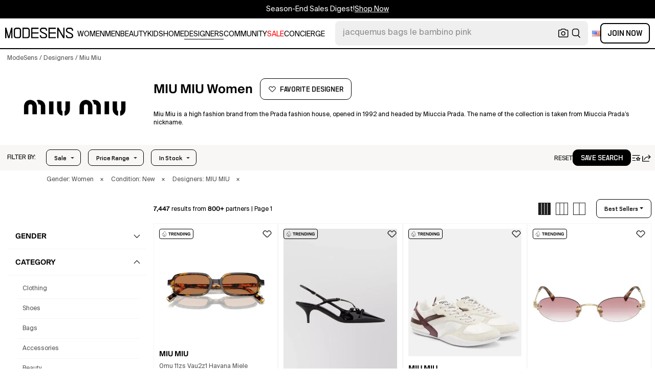

--- FILE ---
content_type: text/html; charset=utf-8
request_url: https://modesens.com/designers/miu-miu/
body_size: 118027
content:
<!doctype html>
<html data-n-head-ssr lang="en-us" class="lang-en " data-n-head="%7B%22lang%22:%7B%22ssr%22:%22en-us%22%7D,%22class%22:%7B%22ssr%22:%22lang-en%20%22%7D%7D">
  <head >
    <title>MIU MIU for Women  | ModeSens</title><meta data-n-head="ssr" charset="utf-8"><meta data-n-head="ssr" name="viewport" content="width=device-width, initial-scale=1.0, minimum-scale=1.0, maximum-scale=1.0, user-scalable=no"><meta data-n-head="ssr" name="ir-site-verification-token" value="-1470320165"><meta data-n-head="ssr" http-equiv="Content-Security-Policy" content="upgrade-insecure-requests"><meta data-n-head="ssr" property="og:type" content="website"><meta data-n-head="ssr" property="og:site_name" content="ModeSens"><meta data-n-head="ssr" property="fb:app_id" content="822420867799662"><meta data-n-head="ssr" name="theme-color" content="#FFF"><meta data-n-head="ssr" property="og:locale" content="en_us"><meta data-n-head="ssr" property="og:locale:alternate" content="en_US"><meta data-n-head="ssr" property="og:locale:alternate" content="zh_CN"><meta data-n-head="ssr" name="mobile-web-app-capable" content="yes"><meta data-n-head="ssr" name="apple-mobile-web-app-status-bar-style" content="default "><meta data-n-head="ssr" name="apple-itunes-app" content="app-id=976201094, app-argument=https://modesens.com/designers/miu-miu/"><meta data-n-head="ssr" name="google-play-app" content="app-id=com.modesens.androidapp"><meta data-n-head="ssr" data-hid="description" name="description" content="Shop authentic MIU MIU for women. Shop the best price from 800+ stores. Discover new arrivals &amp; purchase worry-free with ModeSens Concierge."><meta data-n-head="ssr" data-hid="twitter:url" name="twitter:url" content="https://modesens.com/designers/miu-miu/"><meta data-n-head="ssr" data-hid="twitter:title" name="twitter:title" content="MIU MIU for Women | ModeSens"><meta data-n-head="ssr" data-hid="twitter:description" name="twitter:description" content="Shop authentic MIU MIU for women. Shop the best price from 800+ stores. Discover new arrivals &amp; purchase worry-free with ModeSens Concierge."><meta data-n-head="ssr" data-hid="twitter:image:src" name="twitter:image:src" content="https://cdn.modesens.com/availability/miu-miu-0mu-11zs-vau2z1-havana-miele-sunglasses-brown-111307172?w=400"><meta data-n-head="ssr" property="og:url" content="https://modesens.com/designers/miu-miu/"><meta data-n-head="ssr" property="og:title" content="MIU MIU for Women | ModeSens"><meta data-n-head="ssr" property="og:description" content="Shop authentic MIU MIU for women. Shop the best price from 800+ stores. Discover new arrivals &amp; purchase worry-free with ModeSens Concierge."><meta data-n-head="ssr" property="og:image" content="https://cdn.modesens.com/availability/miu-miu-0mu-11zs-vau2z1-havana-miele-sunglasses-brown-111307172?w=400"><meta data-n-head="ssr" name="twitter:card" content="summary_large_image"><meta data-n-head="ssr" name="robots" content="max-image-preview:large"><meta data-n-head="ssr" property="og:image" content="https://cdn.modesens.com/availability/miu-miu-0mu-11zs-vau2z1-havana-miele-sunglasses-brown-111307172?w=400"><meta data-n-head="ssr" property="og:image" content="https://cdn.modesens.com/availability/miu-miu-leather-strappy-sling-back-kitten-pumps-black-111513747?w=400"><meta data-n-head="ssr" property="og:image" content="https://cdn.modesens.com/availability/miu-miu-gymnasium-suede-trimmed-sneakers-white-111476440?w=400"><meta data-n-head="ssr" property="og:image" content="https://cdn.modesens.com/availability/miu-miu-oval-frame-sunglasses-gold-100310181?w=400"><meta data-n-head="ssr" property="og:image" content="https://cdn.modesens.com/availability/miu-miu-sandalen-riviere-mit-leder-blau-104126447?w=400"><meta data-n-head="ssr" property="og:image" content="https://cdn.modesens.com/availability/miu-miu-burnt-brown-moccasin-in-vintage-effect-leather-113610827?w=400"><meta data-n-head="ssr" property="og:image" content="https://cdn.modesens.com/availability/miu-miu-contemporary-leather-boat-moccasin-loafers-109806233?w=400"><meta data-n-head="ssr" property="og:image" content="https://cdn.modesens.com/availability/71812627?w=400"><link data-n-head="ssr" rel="preconnect" href="https://cdn.modesens.com"><link data-n-head="ssr" rel="icon" type="image/png" sizes="32x32" href="https://cdn.modesens.com/static/img/20250910M_32x32.png"><link data-n-head="ssr" rel="icon" type="image/png" sizes="16x16" href="https://cdn.modesens.com/static/img/20250910M_16x16.png"><link data-n-head="ssr" rel="icon" type="image/png" sizes="48x48" href="https://cdn.modesens.com/static/img/20250910M_48x48.png"><link data-n-head="ssr" rel="icon" type="image/png" sizes="192x192" href="https://cdn.modesens.com/static/img/20250910M_192x192.png"><link data-n-head="ssr" rel="apple-touch-icon" type="image/png" sizes="167x167" href="https://cdn.modesens.com/static/img/20250910M_167x167.png"><link data-n-head="ssr" rel="apple-touch-icon" type="image/png" sizes="180x180" href="https://cdn.modesens.com/static/img/20250910M_180x180.png"><link data-n-head="ssr" rel="chrome-webstore-item" href="https://chrome.google.com/webstore/detail/cmfmhegpbogfmojekmidappigcfbgbcb"><link data-n-head="ssr" rel="manifest" href="/manifest.json"><link data-n-head="ssr" data-hid="canonical" rel="canonical" href="https://modesens.com/designers/miu-miu/"><link data-n-head="ssr" data-hid="next" rel="next" href="https://modesens.com/designers/miu-miu/?page=2"><link data-n-head="ssr" data-hid="alternate-hreflang-en-us" rel="alternate" href="https://modesens.com/designers/miu-miu/" hreflang="en-us"><link data-n-head="ssr" data-hid="alternate-hreflang-en-gb" rel="alternate" href="https://modesens.com/en-gb/designers/miu-miu/" hreflang="en-gb"><link data-n-head="ssr" data-hid="alternate-hreflang-zh-cn" rel="alternate" href="https://modesens.cn/designers/miu-miu/" hreflang="zh-cn"><link data-n-head="ssr" data-hid="alternate-hreflang-x-default" rel="alternate" href="https://modesens.com/designers/miu-miu/" hreflang="x-default"><link data-n-head="ssr" rel="preload" href="https://cdn.modesens.com/availability/miu-miu-0mu-11zs-vau2z1-havana-miele-sunglasses-brown-111307172?w=400" as="image"><link data-n-head="ssr" rel="preload" href="https://cdn.modesens.com/availability/miu-miu-leather-strappy-sling-back-kitten-pumps-black-111513747?w=400" as="image"><link data-n-head="ssr" rel="preload" href="https://cdn.modesens.com/availability/miu-miu-gymnasium-suede-trimmed-sneakers-white-111476440?w=400" as="image"><link data-n-head="ssr" rel="preload" href="https://cdn.modesens.com/availability/miu-miu-oval-frame-sunglasses-gold-100310181?w=400" as="image"><link data-n-head="ssr" rel="preload" href="https://cdn.modesens.com/availability/miu-miu-sandalen-riviere-mit-leder-blau-104126447?w=400" as="image"><link data-n-head="ssr" rel="preload" href="https://cdn.modesens.com/availability/miu-miu-burnt-brown-moccasin-in-vintage-effect-leather-113610827?w=400" as="image"><link data-n-head="ssr" rel="preload" href="https://cdn.modesens.com/availability/miu-miu-contemporary-leather-boat-moccasin-loafers-109806233?w=400" as="image"><link data-n-head="ssr" rel="preload" href="https://cdn.modesens.com/availability/71812627?w=400" as="image"><link data-n-head="ssr" rel="preload" href="https://cdn.modesens.com/designer/miu_miu-1470104044?w=400" as="image"><script data-n-head="ssr">(function(w,d,s,l,i){w[l]=w[l]||[];w[l].push({'gtm.start':
        new Date().getTime(),event:'gtm.js'});var f=d.getElementsByTagName(s)[0],
        j=d.createElement(s),dl=l!='dataLayer'?'&l='+l:'';j.async=true;j.src=
        'https://www.googletagmanager.com/gtm.js?id='+i+dl;f.parentNode.insertBefore(j,f);
        })(window,document,'script','dataLayer','GTM-5FPW2R8');</script><script data-n-head="ssr">
          window.ms_page_type = 'plpdesigner'
          window.dataLayer = window.dataLayer || [];
          function gtag(){dataLayer.push(arguments);}
          gtag('js', new Date());
          var uid = ''
          var email = '';
          var config_data = {}
          config_data.content_group = 'plpdesigner'
          config_data.exp_variant_string = ''
          config_data.screen_width = window.innerWidth
          if (uid) {
            config_data.user_id = uid
          }
          if (undefined) {
            config_data.cookie_flags = 'SameSite=None;Secure'
          }
          gtag('config', 'G-DJWKGXM3TP', config_data);
          if (uid) {
            gtag('set', 'user_properties', {
              user_level: ''
            })
          }
          function gtagEvent(eventName, parameters) {
            let _parameters = { ...parameters }
            if (!_parameters.page_type) {
              _parameters.page_type = window.$nuxt.$store.state.pageType || window.$nuxt.$route.path
            }
            if (uid && !_parameters.lsuid) {
              _parameters.lsuid = uid
            }
            let _eventName = undefined ? eventName + '_ex' : eventName
            gtag('event', _eventName, {
              ..._parameters
            })
          }
          //写cookies
          function setCookie(name, value, days = 30) {
            var exp = new Date()
            exp.setTime(exp.getTime() + days * 24 * 60 * 60 * 1000)
            document.cookie = name + '=' + encodeURIComponent(value) + ';expires=' + exp.toGMTString() + ';path=/'
          }

          //读取cookies
          function getCookie(name) {
            var reg = new RegExp('(^| )' + name + '=([^;]*)(;|$)')
            var arr = document.cookie.match(reg)
            if (arr) return decodeURIComponent(arr[2])
            else return null
          }

          //删除cookies
          function delCookie(name) {
            //获取cookie
            var data = getCookie(name)
            //如果获取到cookie则重新设置cookie的生存周期为过去时间
            if (data) {
              setCookie(name, data, -1)
            }
          }
          gtag('get', 'G-DJWKGXM3TP', 'session_id', id => {
            sessionStorage.setItem('ms_gsid', id)
            let key = 'gsid'
            let osid = getCookie(key)
            if (id && osid !== id) {
              delCookie(key)
              setCookie(key, id, 1)
            }
          })
          gtag('get', 'G-DJWKGXM3TP', 'client_id', id => {
            sessionStorage.setItem('ms_gcid', id)
            let key = 'gcid'
            let ocid = getCookie(key)
            if (id && ocid !== id) {
              delCookie(key)
              setCookie(key, id, 30)
            }
          })
          if (['paid_membership_landing', 'closetownermembership', 'cart'].includes(config_data.content_group)) {
            let view_page_info = getCookie('where_openpage') || ''
            if (view_page_info) {
              delCookie('where_openpage')
            }
            view_page_info = view_page_info ? view_page_info.split(';') : []
            let component_type = view_page_info[0] 
            let value = view_page_info[1]
            gtagEvent('view_page', {
              value_type: 'web',
              value,
              component_type,
              page_type: 'plpdesigner'
            })
          }
          </script><script data-n-head="ssr" data-hid="ldjson-schema" type="application/ld+json">{"@context":"https://schema.org","@type":"BreadcrumbList","itemListElement":[{"@type":"ListItem","position":1,"name":"ModeSens","item":"https://modesens.com/"},{"@type":"ListItem","position":2,"name":"Designers","item":"https://modesens.com/designers/"},{"@type":"ListItem","position":3,"name":"Miu Miu","item":"https://modesens.com/designers/miu-miu/"}]}</script><script data-n-head="ssr" data-hid="ldjson-schema" type="application/ld+json">{"@context":"https://schema.org/","@type":"ItemList","itemListElement":[{"@type":"Product","name":"0mu 11zs Vau2z1 Havana Miele Sunglasses In Brown","offers":{"@type":"Offer","url":"/product/miu-miu-0mu-11zs-vau2z1-havana-miele-sunglasses-brown-118378923/","price":"289","priceCurrency":"USD","itemCondition":"http://schema.org/NewCondition","availability":"http://schema.org/InStock"},"image":"https://cdn.modesens.com/availability/miu-miu-0mu-11zs-vau2z1-havana-miele-sunglasses-brown-111307172?w=400","brand":"MIU MIU","description":"Miu Miu is known for infusing its innovative sunglasses designs with its iconic youthful spirit, creating pairs that exude personality and sophistication in equal measure. Crafted with high-quality acetate and meticulous attention to detail, this pair of Miu Miu sunglasses ensure enduring quality and undeniable charm.","position":1},{"@type":"Product","name":"Leather Strappy Sling Back Kitten Pumps In Black","offers":{"@type":"Offer","url":"/product/miu-miu-leather-strappy-sling-back-kitten-pumps-black-118592173/","price":"860","priceCurrency":"USD","itemCondition":"http://schema.org/NewCondition","availability":"http://schema.org/InStock"},"image":"https://cdn.modesens.com/availability/miu-miu-leather-strappy-sling-back-kitten-pumps-black-111513747?w=400","brand":"MIU MIU","description":"Miu Miu Heel Sandal in Vernice Nero - Black. Size 36 (also in 36.5, 37, 37.5, 38, 39, 39.5). Patent leather upper with leather sole. Made in Italy. Sling-back styling with buckle closure. Pointed toe. Strappy vamp with buckle details. Approx 57mm/ 2.25 inch heel. MIUF-WZ131. 5I013E FM055. About the designer: Established in 1992 by Miuccia Prada, Miu Miu reflects fashion forward, light-hearted, and provocative women. The language of Miu Miu experiments with contemporary femininity, merging rebelliousness with minimalism in order to evoke a sense of freedom within luxury fashion. As a member of the Prada family, Miu Miu is made for those who aspire to add a flair of the avant-garde to their lifestyle.","position":2},{"@type":"Product","name":"Women Two-tone Tech Fabric And Suede Gymnasium Sneakers In Multi","offers":{"@type":"Offer","url":"/product/miu-miu-women-two-tone-tech-fabric-and-suede-gymnasium-sneakers-multi-117027370/","price":"711","priceCurrency":"USD","itemCondition":"http://schema.org/NewCondition","availability":"http://schema.org/InStock"},"image":"https://cdn.modesens.com/availability/miu-miu-gymnasium-suede-trimmed-sneakers-white-111476440?w=400","brand":"MIU MIU","description":"Miu Miu Nylon Tech Sneaker in White Nylon ripstop upper with suede and smooth leather trim, and rubber sole. Lace-up front. Fleece lining. This item is not available for international export. MIUF-WZ226. 5E428E. About the designer: Established in 1992 by Miuccia Prada, Miu Miu reflects fashion forward, light-hearted, and provocative women. The language of Miu Miu experiments with contemporary femininity, merging rebelliousness with minimalism in order to evoke a sense of freedom within luxury fashion. As a member of the Prada family, Miu Miu is made for those who aspire to add a flair of the avant-garde to their lifestyle.","position":3},{"@type":"Product","name":"Womens Gold Mu A54s Oval-frame Metal Sunglasses In Neutral","offers":{"@type":"Offer","url":"/product/miu-miu-womens-gold-mu-a54s-oval-frame-metal-sunglasses-neutral-107214689/","price":"334","priceCurrency":"USD","itemCondition":"http://schema.org/NewCondition","availability":"http://schema.org/InStock"},"image":"https://cdn.modesens.com/availability/miu-miu-oval-frame-sunglasses-gold-100310181?w=400","brand":"MIU MIU","description":"Miu Miu Oval Sunglasses in Metallic Gold Metal frames. Oval design. Lens width approx. 54 mm. Bridge width approx. 21 mm. Temple/arm length approx. 125 mm. Adjustable nose pads. MIUF-WG88. 8056262579220. About the designer: Established in 1992 by Miuccia Prada, Miu Miu reflects fashion forward, light-hearted, and provocative women. The language of Miu Miu experiments with contemporary femininity, merging rebelliousness with minimalism in order to evoke a sense of freedom within luxury fashion. As a member of the Prada family, Miu Miu is made for those who aspire to add a flair of the avant-garde to their lifestyle.","position":4},{"@type":"Product","name":"Riviere Cord And Leather Sandals In Baltic Blue","offers":{"@type":"Offer","url":"/product/miu-miu-riviere-cord-and-leather-sandals-baltic-blue-111780708/","price":"643","priceCurrency":"USD","itemCondition":"http://schema.org/NewCondition","availability":"http://schema.org/InStock"},"image":"https://cdn.modesens.com/availability/miu-miu-sandalen-riviere-mit-leder-blau-104126447?w=400","brand":"MIU MIU","description":"Miu Miu Strappy Sandal in Navy Strappy cord upper with rubber sole. Made in Italy. Velcro back strap. Rubber footbed. Round toe. MIUF-WZ188. 5X420E. About the designer: Established in 1992 by Miuccia Prada, Miu Miu reflects fashion forward, light-hearted, and provocative women. The language of Miu Miu experiments with contemporary femininity, merging rebelliousness with minimalism in order to evoke a sense of freedom within luxury fashion. As a member of the Prada family, Miu Miu is made for those who aspire to add a flair of the avant-garde to their lifestyle.","position":5},{"@type":"Product","name":"Burnt Brown Moccasin In Vintage Effect Leather","offers":{"@type":"Offer","url":"/product/miu-miu-burnt-brown-moccasin-in-vintage-effect-leather-120726751/","price":"886","priceCurrency":"USD","itemCondition":"http://schema.org/NewCondition","availability":"http://schema.org/InStock"},"image":"https://cdn.modesens.com/availability/miu-miu-burnt-brown-moccasin-in-vintage-effect-leather-113610827?w=400","brand":"MIU MIU","description":"Celebrated for its ability to play with contrasts, Miu Miu welcomes a street-ready pair to your footwear edit. The Bleached loafers take a smooth leather upper - in a classic boating silhouette - and disrupt them with faint bleach stains to render a design that offers an abundance of elegant attitude for daily wear.","position":6},{"@type":"Product","name":"Contemporary Leather Boat Moccasin Loafers In Brown","offers":{"@type":"Offer","url":"/product/miu-miu-contemporary-leather-boat-moccasin-loafers-brown-116838808/","price":"714","priceCurrency":"USD","itemCondition":"http://schema.org/NewCondition","availability":"http://schema.org/InStock"},"image":"https://cdn.modesens.com/availability/miu-miu-contemporary-leather-boat-moccasin-loafers-109806233?w=400","brand":"MIU MIU","description":"Miu Miu Vitello Deco Mocassin in Brown Leather. Made in Italy. Pull-on styling. Suede footbed and leather lining. Lightly scuffed leather. Lace-up vamp. Round mac toe. MIUF-WZ233. 5D455E. About the designer: Established in 1992 by Miuccia Prada, Miu Miu reflects fashion forward, light-hearted, and provocative women. The language of Miu Miu experiments with contemporary femininity, merging rebelliousness with minimalism in order to evoke a sense of freedom within luxury fashion. As a member of the Prada family, Miu Miu is made for those who aspire to add a flair of the avant-garde to their lifestyle.","position":7},{"@type":"Product","name":"Logo-printed Bow Detailed Ballerina Shoes In Animal Print","offers":{"@type":"Offer","url":"/product/miu-miu-logo-printed-bow-detailed-ballerina-shoes-animal-print-118264805/","price":"777","priceCurrency":"USD","itemCondition":"http://schema.org/NewCondition","availability":"http://schema.org/InStock"},"image":"https://cdn.modesens.com/availability/71812627?w=400","brand":"MIU MIU","description":"Miu Miu is always ahead of the curve when it comes to trends, often setting rather than following them. These ballet flats, for instance, were first presented during the House's Autumn/Winter 2022 show before the style took over the wardrobes of A-listers and It girls around the globe. They perfectly encapsulate the label's academia- and coquette-inspired aesthetic through their construction and bow details.","position":8},{"@type":"Product","name":"Logo Round Sunglasses In Black","offers":{"@type":"Offer","url":"/product/miu-miu-logo-round-sunglasses-black-86441683/","price":"322","priceCurrency":"USD","itemCondition":"http://schema.org/NewCondition","availability":"http://schema.org/InStock"},"image":"https://cdn.modesens.com/availability/79209565?w=400","brand":"MIU MIU","description":"Miu Miu present the mod. SMU 04Z Sunglasses, are detailed in a position to define the entire look, perfectly combining functionality and style. \nMaterial: Acetate Size: 54 mm / 16 mm / 145 mm","position":9},{"@type":"Product","name":"Gymnasium Tech-nylon And Suede Sneakers In Multi","offers":{"@type":"Offer","url":"/product/miu-miu-gymnasium-tech-nylon-and-suede-sneakers-multi-111887619/","price":"512","priceCurrency":"USD","itemCondition":"http://schema.org/NewCondition","availability":"http://schema.org/InStock"},"image":"https://cdn.modesens.com/availability/miu-miu-women-donna-sneakers-anice-fuxia-104340561?w=400","brand":"MIU MIU","description":"Miu Miu Sneaker in Sage,Teal Nylon ripstop upper with suede and smooth leather trim, and rubber sole. Lace-up front. Miu Miu logo tongue. Fleece lining. MIUF-WZ194. 5E428E-FA005. About the designer: Established in 1992 by Miuccia Prada, Miu Miu reflects fashion forward, light-hearted, and provocative women. The language of Miu Miu experiments with contemporary femininity, merging rebelliousness with minimalism in order to evoke a sense of freedom within luxury fashion. As a member of the Prada family, Miu Miu is made for those who aspire to add a flair of the avant-garde to their lifestyle.","position":10},{"@type":"Product","name":"Womens White Mu 09ws Rectangle-frame Acetate Sunglasses","offers":{"@type":"Offer","url":"/product/miu-miu-womens-white-mu-09ws-rectangle-frame-acetate-sunglasses-99596130/","price":"306","priceCurrency":"USD","itemCondition":"http://schema.org/NewCondition","availability":"http://schema.org/InStock"},"image":"https://cdn.modesens.com/availability/53651129?w=400","brand":"MIU MIU","description":"Miu Miu acetate sunglasses100% acetateStyle number: MU 09WSRectangle-shaped frame, wide temples, low-profile fit, solid-coloured lenses, UVA and UVB-protective lenses, gold-tone double logos integrated into hinges on each sideDimensions: Lens width 53mm, bridge width 22mm, temple length 135mmWipe with a clean, dry clothComes with a hard case and cloth","position":11},{"@type":"Product","name":"Pink Mirror Lilac Wrap Ladies Sunglasses Mu A50s 1bc70j 68 In Metallic","offers":{"@type":"Offer","url":"/product/miu-miu-pink-mirror-lilac-wrap-ladies-sunglasses-mu-a50s-1bc70j-68-metallic-121711336/","price":"362","priceCurrency":"USD","itemCondition":"http://schema.org/NewCondition","availability":"http://schema.org/InStock"},"image":"https://cdn.modesens.com/availability/miu-miu-pink-mirror-lilac-wrap-ladies-sunglasses-mu-a50s-1bc70j-68-114563084?w=400","brand":"MIU MIU","description":"Miu Miu Rectangular Sunglasses in Metallic Silver Metal frames. Imported. Lens measures approx 68mm. Bridge measures approx 15mm. Arm measures approx 130mm. MIUF-WG36. 8056262316887. About the designer: Established in 1992 by Miuccia Prada, Miu Miu reflects fashion forward, light-hearted, and provocative women. The language of Miu Miu experiments with contemporary femininity, merging rebelliousness with minimalism in order to evoke a sense of freedom within luxury fashion. As a member of the Prada family, Miu Miu is made for those who aspire to add a flair of the avant-garde to their lifestyle.","position":12},{"@type":"Product","name":"Suede Bicolor Retro Trainer Sneakers In Black","offers":{"@type":"Offer","url":"/product/miu-miu-suede-bicolor-retro-trainer-sneakers-black-123017504/","price":"713","priceCurrency":"USD","itemCondition":"http://schema.org/NewCondition","availability":"http://schema.org/InStock"},"image":"https://cdn.modesens.com/availability/miu-miu-suede-bicolor-retro-trainer-sneakers-blue-115943749?w=400","brand":"MIU MIU","description":"Miu Miu Plume Nylon Scamosciato Sneaker in Blue Suede exterior with decorative stitching and rubber sole. Made in Italy. Flat lace-up front. Removable leather-covered insole. Leather lining. Patterned tread. Screen-printed logo on tongue and heel counter. MIUF-WZ237. 5E114E. About the designer: Established in 1992 by Miuccia Prada, Miu Miu reflects fashion forward, light-hearted, and provocative women. The language of Miu Miu experiments with contemporary femininity, merging rebelliousness with minimalism in order to evoke a sense of freedom within luxury fashion. As a member of the Prada family, Miu Miu is made for those who aspire to add a flair of the avant-garde to their lifestyle.","position":13},{"@type":"Product","name":"Square-frame Acetate Sunglasses In Black","offers":{"@type":"Offer","url":"/product/miu-miu-square-frame-acetate-sunglasses-black-98051762/","price":"316","priceCurrency":"USD","itemCondition":"http://schema.org/NewCondition","availability":"http://schema.org/InStock"},"image":"https://cdn.modesens.com/availability/miu-miu-black-miu-regard-sunglasses-113956389?w=400","brand":"MIU MIU","description":"Miu Miu sunglasses in acetate An oval shaped style by Miu Miu. This style is set on an acetate, light Havana frame with demo lenses. Each pair of glasses come with a cleaning cloth and case to clean and protect your glasses from scratches and damage. Miu Miu's eyeglass frames feature lenses that need to be replaced with prescription lenses so you can enjoy clear vision. Eye/bridge/temple (in mm): 5116140 Eyewear style: Rectangle Acetate/plastic Spot clean 100% UVA/UVB protection Made in Italy","position":14},{"@type":"Product","name":"Multicolor Tech Fabric And Suede Gymnasium Sneakers In Animal Print","offers":{"@type":"Offer","url":"/product/miu-miu-multicolor-tech-fabric-and-suede-gymnasium-sneakers-animal-print-120679179/","price":"692","priceCurrency":"USD","itemCondition":"http://schema.org/NewCondition","availability":"http://schema.org/InStock"},"image":"https://cdn.modesens.com/availability/miu-miu-multicolor-tech-fabric-and-suede-gymnasium-sneakers-113563428?w=400","brand":"MIU MIU","description":"Aptly named Gymnasium, these sneakers from Miu Miu's Spring/Summer 2025 runway perfectly encapsulate the sporty side of its preppy aesthetic. Their sleek profile is crafted from a technical fabric, with the addition of contrasting leather panels and a bold logo nodding to classic styles of the '80s.","position":15},{"@type":"Product","name":"Women Ruches Leather Loafers With Lettering Logo In Multi","offers":{"@type":"Offer","url":"/product/miu-miu-women-ruches-leather-loafers-with-lettering-logo-multi-116977529/","price":"780","priceCurrency":"USD","itemCondition":"http://schema.org/NewCondition","availability":"http://schema.org/InStock"},"image":"https://cdn.modesens.com/availability/miu-miu-embossed-logo-loafers-97550620?w=400","brand":"MIU MIU","description":"Miu Miu Suede Loafer in Brown Suede upper with rubber sole. Slip-on styling. Leather footbed and lining. Apron with suede strap. Approx 13mm/ 0.75 inch heel. MIUF-WZ200. 5D341E-F005. About the designer: Established in 1992 by Miuccia Prada, Miu Miu reflects fashion forward, light-hearted, and provocative women. The language of Miu Miu experiments with contemporary femininity, merging rebelliousness with minimalism in order to evoke a sense of freedom within luxury fashion. As a member of the Prada family, Miu Miu is made for those who aspire to add a flair of the avant-garde to their lifestyle.","position":16},{"@type":"Product","name":"Sonnenbrille Mit Eckigem Gestell In Pink","offers":{"@type":"Offer","url":"/product/miu-miu-sonnenbrille-mit-eckigem-gestell-pink-119761653/","price":"334","priceCurrency":"USD","itemCondition":"http://schema.org/NewCondition","availability":"http://schema.org/InStock"},"image":"https://cdn.modesens.com/availability/miu-miu-woman-sunglass-mu-b50s-112154661?w=400","brand":"MIU MIU","description":"Miu Miu Rectangular Sunglasses in Metallic Gold Metal frames. Rectangle design. Lens width approx. 49 mm. Bridge width approx. 22 mm. Temple/arm length approx. 140 mm. MIUF-WG85. 8056262623398. About the designer: Established in 1992 by Miuccia Prada, Miu Miu reflects fashion forward, light-hearted, and provocative women. The language of Miu Miu experiments with contemporary femininity, merging rebelliousness with minimalism in order to evoke a sense of freedom within luxury fashion. As a member of the Prada family, Miu Miu is made for those who aspire to add a flair of the avant-garde to their lifestyle.","position":17},{"@type":"Product","name":"Round Acetate Sunglasses In Havana/brown","offers":{"@type":"Offer","url":"/product/miu-miu-round-acetate-sunglasses-havanabrown-91107571/","price":"283","priceCurrency":"USD","itemCondition":"http://schema.org/NewCondition","availability":"http://schema.org/InStock"},"image":"https://cdn.modesens.com/availability/miu-miu-oval-sunglasses-light-havana-97694794?w=400","brand":"MIU MIU","description":"Miu Miu Oval Sunglasses in Brown Acetate frames. Imported. Lens measures approx 50mm. Bridge measures approx 18mm. Arm measures approx 140mm. MIUF-WG32. 8056262145609. About the designer: Established in 1992 by Miuccia Prada, Miu Miu reflects fashion forward, light-hearted, and provocative women. The language of Miu Miu experiments with contemporary femininity, merging rebelliousness with minimalism in order to evoke a sense of freedom within luxury fashion. As a member of the Prada family, Miu Miu is made for those who aspire to add a flair of the avant-garde to their lifestyle.","position":18},{"@type":"Product","name":"Womens Gold Mu 54ys Square-frame Metal Sunglasses In 5ak5s0 Gold","offers":{"@type":"Offer","url":"/product/miu-miu-womens-gold-mu-54ys-square-frame-metal-sunglasses-5ak5s0-gold-105053769/","price":"376","priceCurrency":"USD","itemCondition":"http://schema.org/NewCondition","availability":"http://schema.org/InStock"},"image":"https://cdn.modesens.com/availability/miu-miu-runway-frameless-sunglasses-gold-67917719?w=400","brand":"MIU MIU","description":"Metal frame front in Gold---Frame not compatible with graduated lenses---100  UVA   UVB protection---Adjustable nose pads suitable for any fit---Lens-nose-temple measurement  80-14-110 mm---Article comes with dedicated packaging---Other available colors","position":19},{"@type":"Product","name":"Plume Sneakers In Technical Fabric And Suede In Brown","offers":{"@type":"Offer","url":"/product/miu-miu-plume-sneakers-in-technical-fabric-and-suede-brown-124078300/","price":"712","priceCurrency":"USD","itemCondition":"http://schema.org/NewCondition","availability":"http://schema.org/InStock"},"image":"https://cdn.modesens.com/availability/miu-miu-plume-sneakers-in-technical-fabric-and-suede-brown-116927759?w=400","brand":"MIU MIU","description":"Upper with decorative stitching---Flat laces---Leather lining---Rubber sole---Patterned tread --- Removable leather-covered insole---Screen-printed logo on tongue and heel counter","position":20},{"@type":"Product","name":"Brown Rectangular Ladies Sunglasses Mu 08zs 13t06i 53","offers":{"@type":"Offer","url":"/product/miu-miu-brown-rectangular-ladies-sunglasses-mu-08zs-13t06i-53-124009995/","price":"250","priceCurrency":"USD","itemCondition":"http://schema.org/NewCondition","availability":"http://schema.org/InStock"},"image":"https://cdn.modesens.com/availability/miu-miu-brown-rectangular-ladies-sunglasses-mu-08zs-13t06i-53-116865245?w=400","brand":"MIU MIU","description":"Since its inception in 1993, Miu Miu has presented a more unorthodox design approach than its big sister, Prada. And this sense of playfulness and rebellion comes across in abundance through its eyewear collection. From theatrical cat-eye frames to oversized retro shapes, the brand's spirited selection of sunglasses provides your eyes with the necessary protection from the sun's glare alongside a punch of personality.Miu Miu acetate sunglassesStyle number: MU 08ZS100% acetate100% UV protection, branding at sides, tinted lensesFrame shape: ovalLens height 3.3cm, bridge width 2cm, temple length 14cmWipe with a clean, dry clothComes with hard case and cloth","position":21},{"@type":"Product","name":"Stivali Buckle-detailed Leather Knee Boots In Brown","offers":{"@type":"Offer","url":"/product/miu-miu-stivali-buckle-detailed-leather-knee-boots-brown-96549272/","price":"1398","priceCurrency":"USD","itemCondition":"http://schema.org/NewCondition","availability":"http://schema.org/InStock"},"image":"https://cdn.modesens.com/availability/72341829?w=400","brand":"MIU MIU","description":"These leather boots reshape the typical masculine design, demonstrating a rebellious and bold femininity. A variety of metal accessories enrich the model and enhance the design with retro hues.\nBuckle and wear ring with logo\ncortical lining\nfocus index\n32 cm high legs\nEVA sole\nHeel height 50 mm\nLeather insole","position":22},{"@type":"Product","name":"Womens Gold Mu A52s Oval-frame Metal Sunglasses In Gray","offers":{"@type":"Offer","url":"/product/miu-miu-womens-gold-mu-a52s-oval-frame-metal-sunglasses-gray-115687104/","price":"430","priceCurrency":"USD","itemCondition":"http://schema.org/NewCondition","availability":"http://schema.org/InStock"},"image":"https://cdn.modesens.com/availability/miu-miu-womens-gold-mu-a52s-oval-frame-metal-sunglasses-108655258?w=400","brand":"MIU MIU","description":"Miu Miu Narrow Sunglasses in Metallic Gold Gold-tone metal frame with Miu Miu logo at sleek temples. Made in Italy. Lens measures approx 52mm. Bridge measures approx 19mm. Arm measures approx 140mm. Rx ability. MIUF-WG59. 8056262412756. About the designer: Established in 1992 by Miuccia Prada, Miu Miu reflects fashion forward, light-hearted, and provocative women. The language of Miu Miu experiments with contemporary femininity, merging rebelliousness with minimalism in order to evoke a sense of freedom within luxury fashion. As a member of the Prada family, Miu Miu is made for those who aspire to add a flair of the avant-garde to their lifestyle.","position":23},{"@type":"Product","name":"Eyewear Oval Frame Sunglasses In Brown","offers":{"@type":"Offer","url":"/product/miu-miu-eyewear-oval-frame-sunglasses-brown-117405431/","price":"352","priceCurrency":"USD","itemCondition":"http://schema.org/NewCondition","availability":"http://schema.org/InStock"},"image":"https://cdn.modesens.com/availability/miu-miu-51mm-oval-rimless-sunglasses-108532481?w=400","brand":"MIU MIU","description":"Miu Miu Oval Sunglasses in Metallic Gold Gold-tone metal frames with gold-tone Miu Miu logo at temples. Lens measures approx 52mm. Bridge measures approx 19mm. Arm measures approx 140mm. MIUF-WG57. 8056262517826. About the designer: Established in 1992 by Miuccia Prada, Miu Miu reflects fashion forward, light-hearted, and provocative women. The language of Miu Miu experiments with contemporary femininity, merging rebelliousness with minimalism in order to evoke a sense of freedom within luxury fashion. As a member of the Prada family, Miu Miu is made for those who aspire to add a flair of the avant-garde to their lifestyle.","position":24},{"@type":"Product","name":"Slingback Deep Purple In Patent Leather With Buckles In Burgundy","offers":{"@type":"Offer","url":"/product/miu-miu-slingback-deep-purple-in-patent-leather-with-buckles-burgundy-120727208/","price":"887","priceCurrency":"USD","itemCondition":"http://schema.org/NewCondition","availability":"http://schema.org/InStock"},"image":"https://cdn.modesens.com/availability/miu-miu-55-patent-leather-slingback-pumps-burgundy-89355517?w=400","brand":"MIU MIU","description":"About The Brand: Rebellious, Seductive Femininity.  Please Note: Size Selections Are European. For Us Conversions, Please Reference Size Chart.  Made In Italy  Logo Patent Slingback Pump In Crimson Patent Leather And Shiny Brass Hardware With Buckle Accents  Adjustable Ankle Strap With Buckle Closure  Lightly Padded Leather Insole  Smooth Leather Sole  2.5In Heel  Please Note: All Measurements Are Approximate And Were Taken From A Size 37; Slight Variations May Occur.  Our Products Are 100% Genuine. In Some Cases We Purchase Merchandise From Trusted Independent Suppliers And Not Directly From The Brand Owner. In All Cases We Stand By The Authenticity Of Every Product Sold On Our Site.  We Are Not An Authorized Dealer Of This Product.","position":25},{"@type":"Product","name":"Logo-printed Bow Detailed Ballerina Shoes In Brown","offers":{"@type":"Offer","url":"/product/miu-miu-logo-printed-bow-detailed-ballerina-shoes-brown-116025036/","price":"728","priceCurrency":"USD","itemCondition":"http://schema.org/NewCondition","availability":"http://schema.org/InStock"},"image":"https://cdn.modesens.com/availability/71650141_1?w=400","brand":"MIU MIU","description":"Miu Miu Ballerina Flat in Ninfea - Taupe. Size 39 (also in 36, 36.5, 37, 37.5, 38, 38.5, 40). Leather upper and sole. Made in Italy. Elastic top strap with Miu Miu logo tag. Delicate bow detail. Grosgrain collar trim. Leather lining. Pintuck toe. MIUF-WZ114. 5F794D-FA005. About the designer: Established in 1992 by Miuccia Prada, Miu Miu reflects fashion forward, light-hearted, and provocative women. The language of Miu Miu experiments with contemporary femininity, merging rebelliousness with minimalism in order to evoke a sense of freedom within luxury fashion. As a member of the Prada family, Miu Miu is made for those who aspire to add a flair of the avant-garde to their lifestyle.","position":26},{"@type":"Product","name":"Red Sandals Women In Brown","offers":{"@type":"Offer","url":"/product/miu-miu-red-sandals-women-brown-117261802/","price":"661","priceCurrency":"USD","itemCondition":"http://schema.org/NewCondition","availability":"http://schema.org/InStock"},"image":"https://cdn.modesens.com/availability/miu-miu-riviere-knotted-strap-sandals-red-105075237?w=400","brand":"MIU MIU","description":"This warm weather-essential sandal inspired by sporty styles that unexpectedly go with any look is crafted with a cord upper that crosses the foot for a secure fit. Adjustable strap with hook-and-loop closure Textile and leather upper and lining/rubber sole Made in Italy Designer Shoes","position":27},{"@type":"Product","name":"Cognac-colored Leather Sneakers With Buckle In Multi","offers":{"@type":"Offer","url":"/product/miu-miu-cognac-colored-leather-sneakers-with-buckle-multi-123408105/","price":"1115","priceCurrency":"USD","itemCondition":"http://schema.org/NewCondition","availability":"http://schema.org/InStock"},"image":"https://cdn.modesens.com/availability/miu-miu-cognac-colored-leather-sneakers-with-buckle-multi-116343159?w=400","brand":"MIU MIU","description":"A mary jane-inspired strap with a statement buckle distinguishes a sporty low-profile leather sneaker that was showcased on Miu Miu's fall '25 runway. Lace-up style; adjustable strap with buckle closure Removable insole Leather upper/leather and textile lining/rubber sole Made in Italy Designer Shoes","position":28},{"@type":"Product","name":"Khaki Suede Loafers In Brown","offers":{"@type":"Offer","url":"/product/miu-miu-khaki-suede-loafers-brown-120377915/","price":"685","priceCurrency":"USD","itemCondition":"http://schema.org/NewCondition","availability":"http://schema.org/InStock"},"image":"https://cdn.modesens.com/availability/miu-miu-vintage-boat-shoe-brown-112126329?w=400","brand":"MIU MIU","description":"Miu Miu suede loafers, brown leather, usured detailing, round toe, cut-out top band, lace-up closure, embossed logo tongue, slip-on fit, rubber sole. - sole: 100% rubber","position":29},{"@type":"Product","name":"Elasticated Leather Ballerina In Brown","offers":{"@type":"Offer","url":"/product/miu-miu-elasticated-leather-ballerina-brown-120426284/","price":"596","priceCurrency":"USD","itemCondition":"http://schema.org/NewCondition","availability":"http://schema.org/InStock"},"image":"https://cdn.modesens.com/availability/miu-miu-elasticated-leather-ballerina-brown-113313664?w=400","brand":"MIU MIU","description":"Miu Miu Ballerina Flat in Brown Leather upper with leather sole. Imported. Bow design detail. Rubber heel layer. Round tow. Elastic strap with knit logo label. MIUF-WZ217. 5F507E. About the designer: Established in 1992 by Miuccia Prada, Miu Miu reflects fashion forward, light-hearted, and provocative women. The language of Miu Miu experiments with contemporary femininity, merging rebelliousness with minimalism in order to evoke a sense of freedom within luxury fashion. As a member of the Prada family, Miu Miu is made for those who aspire to add a flair of the avant-garde to their lifestyle.","position":30},{"@type":"Product","name":"Gymnasium Technical Fabric And Python-print Ayers Leather Sneakers Shoes In Multi","offers":{"@type":"Offer","url":"/product/miu-miu-gymnasium-technical-fabric-and-python-print-ayers-leather-sneakers-shoes-multi-121540280/","price":"692","priceCurrency":"USD","itemCondition":"http://schema.org/NewCondition","availability":"http://schema.org/InStock"},"image":"https://cdn.modesens.com/availability/miu-miu-gymnasium-technical-fabric-and-python-low-top-sneakers-green-113196605?w=400","brand":"MIU MIU","description":"Miu Miu's Gymnasium sneakers reinterpret sporty design with refined materials and couture-inspired details. Made of technical fabric with python-printed ayers inserts, they combine lightness and sophisticated character. The chunky rubber sole and contrasting logo complete a model with a bold, contemporary style. - Upper: recycled polyamide - Color: green - Fabric lining - Lace up closure - Logoed rubber sole - Removable fabric covered footbed - Screen printed logo on tongue, diagonal and insole - Made in Italy - Item code: 5E428E3ZL4F04UJ","position":31},{"@type":"Product","name":"Miu Mens Gold Mu 54zs Oval-frame Metal Sunglasses","offers":{"@type":"Offer","url":"/product/miu-miu-miu-mens-gold-mu-54zs-oval-frame-metal-sunglasses-99527073/","price":"320","priceCurrency":"USD","itemCondition":"http://schema.org/NewCondition","availability":"http://schema.org/InStock"},"image":"https://cdn.modesens.com/availability/miu-miu-miu-men-gold-mu-54zs-oval-frame-metal-sunglasses-92554377?w=400","brand":"MIU MIU","description":"Embrace Miu Miu's focus on modern femininity with the dainty design of these oval sunglasses. Expertly made in Italy with a lightweight frame, the pair are branded with logo lettering and tipped with tortoiseshell-effect acetate accents for a comfortable feel.","position":32},{"@type":"Product","name":"Plume Technical Fabric And Suede Ballerinas In White","offers":{"@type":"Offer","url":"/product/miu-miu-plume-technical-fabric-and-suede-ballerinas-white-114954910/","price":"793","priceCurrency":"USD","itemCondition":"http://schema.org/NewCondition","availability":"http://schema.org/InStock"},"image":"https://cdn.modesens.com/availability/miu-miu-plume-technical-fabric-and-suede-ballerinas-107974173?w=400","brand":"MIU MIU","description":"Ballet flats are a Miu Miu signature; which is why they're the perfect brand to turn to for the on-trend style. A sporty take on the label's signature ballet flat; this pair has been made in Italy from suede-trimmed nylon flexible rubber sole reminiscent of 70s runners. The velcro Mary Jane strap keeps them snug.","position":33},{"@type":"Product","name":"Suede Round Toe Slip On Loafers In Brown","offers":{"@type":"Offer","url":"/product/miu-miu-suede-round-toe-slip-on-loafers-brown-119412707/","price":"818","priceCurrency":"USD","itemCondition":"http://schema.org/NewCondition","availability":"http://schema.org/InStock"},"image":"https://cdn.modesens.com/availability/miu-miu-logo-print-suede-loafers-109740405?w=400","brand":"MIU MIU","description":"Miu Miu ruched mocassin loafers in suede with metallic logo lettering 0.50 in / 15 mm flat heel Round moc toe Notched vamp Slipon style Lining: Leather Made in Italy","position":34},{"@type":"Product","name":"Logo Lettering Mid-calf Suede Boots In Brown","offers":{"@type":"Offer","url":"/product/miu-miu-logo-lettering-mid-calf-suede-boots-brown-108887148/","price":"1479","priceCurrency":"USD","itemCondition":"http://schema.org/NewCondition","availability":"http://schema.org/InStock"},"image":"https://cdn.modesens.com/availability/miu-miu-leather-knee-high-boots-oversized-sole-black-101943189?w=400","brand":"MIU MIU","description":"Miu Miu Suede Calf Boot in Brown Suede exterior with rubber lug sole. Made in Italy. Pull-on styling. Leather lining. Logo pull tabs. Round toe with block heel. Approx 57mm/ 2.25 inch heel Approx 25mm/ 1 inch platform Approx 267mm/ 10.5 inch shaft Shaft measures approx 19.6 in circumference. MIUF-WZ167. 5U270E. About the designer: Established in 1992 by Miuccia Prada, Miu Miu reflects fashion forward, light-hearted, and provocative women. The language of Miu Miu experiments with contemporary femininity, merging rebelliousness with minimalism in order to evoke a sense of freedom within luxury fashion. As a member of the Prada family, Miu Miu is made for those who aspire to add a flair of the avant-garde to their lifestyle.","position":35},{"@type":"Product","name":"Button-detailed Cotton-poplin Shirt In Blue","offers":{"@type":"Offer","url":"/product/miu-miu-button-detailed-cotton-poplin-shirt-blue-115108350/","price":"862","priceCurrency":"USD","itemCondition":"http://schema.org/NewCondition","availability":"http://schema.org/InStock"},"image":"https://cdn.modesens.com/availability/miu-miu-logo-shirt-105658975?w=400","brand":"MIU MIU","description":"In Miu Miu's pursuit of juxtapositions, its aesthetic plays with retro influences and the contemporary zeitgeist to result in pieces like this embroidered logo shirt. The sartorial piece takes on an androgynous mood, thanks to its straight fit, that's mixed with a cotton poplin composition and button-down collar for an off-duty-meets-office-ready mood.","position":36},{"@type":"Product","name":"Mini Dress With Drawstring Waist And High Collar In Brown","offers":{"@type":"Offer","url":"/product/miu-miu-mini-dress-with-drawstring-waist-and-high-collar-brown-117571139/","price":"1635","priceCurrency":"USD","itemCondition":"http://schema.org/NewCondition","availability":"http://schema.org/InStock"},"image":"https://cdn.modesens.com/availability/miu-miu-mini-dress-with-drawstring-waist-and-high-collar-animal-print-110522329?w=400","brand":"MIU MIU","description":"Miu Miu Sleeveless Mini Dress in Brown Self: 90% recycled polyester 10% virgin wool Lining: 100% recycled polyamide. Hand wash. Partially lined. Exposed front zipper closure. Stand collar. Breast logo detail. Drawcord at waist. Fleece fabric with side zipper pockets. MIUF-WD73. MF5604. About the designer: Established in 1992 by Miuccia Prada, Miu Miu reflects fashion forward, light-hearted, and provocative women. The language of Miu Miu experiments with contemporary femininity, merging rebelliousness with minimalism in order to evoke a sense of freedom within luxury fashion. As a member of the Prada family, Miu Miu is made for those who aspire to add a flair of the avant-garde to their lifestyle.","position":37},{"@type":"Product","name":"Gucci Black Rhein Gg Cotton Sandals In Brown","offers":{"@type":"Offer","url":"/product/miu-miu-gucci-black-rhein-gg-cotton-sandals-brown-124870865/","price":"1550","priceCurrency":"USD","itemCondition":"http://schema.org/NewCondition","availability":"http://schema.org/InStock"},"image":"https://cdn.modesens.com/availability/miu-miu-leather-lace-up-boots-braun-96409977?w=400","brand":"MIU MIU","description":"Miu Miu Combat Boot in Brown Leather upper with rubber sole. Made in Italy. Adjustable buckle strap closures. Lace-up front. Leather footbed and lining. Round toe with block heel. Approx 35mm/ 1.35 inch heel Approx 381mm/ 15 inch shaft Shaft measures approx 15.75 in circumference. MIUF-WZ180. 5U316E. About the designer: Established in 1992 by Miuccia Prada, Miu Miu reflects fashion forward, light-hearted, and provocative women. The language of Miu Miu experiments with contemporary femininity, merging rebelliousness with minimalism in order to evoke a sense of freedom within luxury fashion. As a member of the Prada family, Miu Miu is made for those who aspire to add a flair of the avant-garde to their lifestyle.","position":38},{"@type":"Product","name":"Canvas And Leather Studded Clog Sandals In Neutral","offers":{"@type":"Offer","url":"/product/miu-miu-canvas-and-leather-studded-clog-sandals-neutral-116237442/","price":"540","priceCurrency":"USD","itemCondition":"http://schema.org/NewCondition","availability":"http://schema.org/InStock"},"image":"https://cdn.modesens.com/availability/miu-miu-logo-leather-trimmed-canvas-clogs-109205213?w=400","brand":"MIU MIU","description":"Miu Miu Clog Sandal in Neutral Canvas upper with leather trim and rubber sole. Slip-on styling. Leather footbed and lining. Round toe. Wooden heel. Approx 30mm/ 1.1 inch heel. MIUF-WZ203. 5Z445E-F030. About the designer: Established in 1992 by Miuccia Prada, Miu Miu reflects fashion forward, light-hearted, and provocative women. The language of Miu Miu experiments with contemporary femininity, merging rebelliousness with minimalism in order to evoke a sense of freedom within luxury fashion. As a member of the Prada family, Miu Miu is made for those who aspire to add a flair of the avant-garde to their lifestyle.","position":39},{"@type":"Product","name":"Leather Block Heel Boots With Metal Hardware In Black","offers":{"@type":"Offer","url":"/product/miu-miu-leather-block-heel-boots-with-metal-hardware-black-118592693/","price":"1398","priceCurrency":"USD","itemCondition":"http://schema.org/NewCondition","availability":"http://schema.org/InStock"},"image":"https://cdn.modesens.com/availability/miu-miu-buckle-detail-leather-boots-black-71660422?w=400","brand":"MIU MIU","description":"Logo high-heeled leather boots, these leather boots reshape the typical masculine design and demonstrate the rebellious and bold femininity. A variety of metal accessories enrich the model and enhance the design in retro hues, with upper with laces, buckles and wear rings with logo, leather lining, focus logos, EVA soles, and leather insoles.","position":40},{"@type":"Product","name":"Mini Skirt With Embroidered Cotton Checkered Pattern In Black","offers":{"@type":"Offer","url":"/product/miu-miu-mini-skirt-with-embroidered-cotton-checkered-pattern-black-115243648/","price":"915","priceCurrency":"USD","itemCondition":"http://schema.org/NewCondition","availability":"http://schema.org/InStock"},"image":"https://cdn.modesens.com/availability/miu-miu-mini-skirt-with-embroidered-cotton-checkered-pattern-108249464?w=400","brand":"MIU MIU","description":"Miu Miu Mini Skirt in Black Self: 100% cotton Contrast Fabric: 100% lambskin leather. Dry clean only. Fully lined with attached brief. Interior drawstring tie closure. Front embroidered leather logo detailing. Midweight twill fabric. MIUF-WQ84. MG2200. About the designer: Established in 1992 by Miuccia Prada, Miu Miu reflects fashion forward, light-hearted, and provocative women. The language of Miu Miu experiments with contemporary femininity, merging rebelliousness with minimalism in order to evoke a sense of freedom within luxury fashion. As a member of the Prada family, Miu Miu is made for those who aspire to add a flair of the avant-garde to their lifestyle.","position":41},{"@type":"Product","name":"Womens Gold Mu 54zs Oval-frame Metal Sunglasses","offers":{"@type":"Offer","url":"/product/miu-miu-womens-gold-mu-54zs-oval-frame-metal-sunglasses-118510437/","price":"320","priceCurrency":"USD","itemCondition":"http://schema.org/NewCondition","availability":"http://schema.org/InStock"},"image":"https://cdn.modesens.com/availability/miu-miu-logo-lettering-oval-frame-sunglasses-gold-83462847?w=400","brand":"MIU MIU","description":"Metal frame front - Color: Pale Gold Frame compatible with graduated lenses 100% UVA / UVB protection Adjustable nose pads suitable for any fit Lens-nose-temple measurements: 53-19-140 mm Article comes with dedicated packaging Other available colors","position":42},{"@type":"Product","name":"Women Leather Brogue Slingback T-strap Pumps In Black","offers":{"@type":"Offer","url":"/product/miu-miu-women-leather-brogue-slingback-t-strap-pumps-black-116977471/","price":"672","priceCurrency":"USD","itemCondition":"http://schema.org/NewCondition","availability":"http://schema.org/InStock"},"image":"https://cdn.modesens.com/availability/miu-miu-35mm-brogue-trim-slingback-pumps-schwarz-91778015?w=400","brand":"MIU MIU","description":"Miu Miu Sling Back Kitten Heel in Black Leather upper with leather sole. Made in Italy. Adjustable buckle strap closure. Leather lining. Pointed toe with kitten heel. Approx 40mm/ 1.5 inch heel. MIUF-WZ169. 5I309E. About the designer: Established in 1992 by Miuccia Prada, Miu Miu reflects fashion forward, light-hearted, and provocative women. The language of Miu Miu experiments with contemporary femininity, merging rebelliousness with minimalism in order to evoke a sense of freedom within luxury fashion. As a member of the Prada family, Miu Miu is made for those who aspire to add a flair of the avant-garde to their lifestyle.","position":43},{"@type":"Product","name":"Patent Leather Sandals With Buckles Shoes In Multi","offers":{"@type":"Offer","url":"/product/miu-miu-patent-leather-sandals-with-buckles-shoes-multi-121540292/","price":"593","priceCurrency":"USD","itemCondition":"http://schema.org/NewCondition","availability":"http://schema.org/InStock"},"image":"https://cdn.modesens.com/availability/miu-miu-55cm-patent-leather-sandals-black-97785426?w=400","brand":"MIU MIU","description":"A pair of heeled sandals is a must in any wardrobe, but this patent leather style from Miu Miu offers an element of practicality in its Italian-made profile. Each strap from the heel to the toe is accented with a gold-tone buckle, allowing you to find the perfect fit every time.","position":44},{"@type":"Product","name":"Vintage-effect Leather Penny Loafers Shoes In Multi","offers":{"@type":"Offer","url":"/product/miu-miu-vintage-effect-leather-penny-loafers-shoes-multi-121540320/","price":"885","priceCurrency":"USD","itemCondition":"http://schema.org/NewCondition","availability":"http://schema.org/InStock"},"image":"https://cdn.modesens.com/availability/miu-miu-vintage-leather-loafers-brown-114314642?w=400","brand":"MIU MIU","description":"Miu Miu Penny Loafer in Burgundy High gloss leather upper and manmade sole. Made in Italy. Slip-on styling. Branded coin inserted at keeper strap. Approx 13mm/ 0.75 inch heel. MIUF-WZ166. 5D773D. About the designer: Established in 1992 by Miuccia Prada, Miu Miu reflects fashion forward, light-hearted, and provocative women. The language of Miu Miu experiments with contemporary femininity, merging rebelliousness with minimalism in order to evoke a sense of freedom within luxury fashion. As a member of the Prada family, Miu Miu is made for those who aspire to add a flair of the avant-garde to their lifestyle.","position":45},{"@type":"Product","name":"Natural Two-tone Sandals In Brown","offers":{"@type":"Offer","url":"/product/miu-miu-natural-two-tone-sandals-brown-123351531/","price":"800","priceCurrency":"USD","itemCondition":"http://schema.org/NewCondition","availability":"http://schema.org/InStock"},"image":"https://cdn.modesens.com/availability/miu-miu-natural-two-tone-sandals-brown-116267644?w=400","brand":"MIU MIU","description":"Canvas slider sandals with a padded strap and embroidered Miu Miu logo, featuring an essential design and lightweight structure. The canvas texture and clean profile enhance the model's contemporary aesthetic.  - Upper: cotton - Color: brown - Screen printed logo - Tread with stars - EVA sole - Made in Italy - Box included - Item code: 5XX658Q1DF062F","position":46},{"@type":"Product","name":"Wool Mini Skirt Plaid Side Slit In Multi","offers":{"@type":"Offer","url":"/product/miu-miu-wool-mini-skirt-plaid-side-slit-multi-124499188/","price":"1027","priceCurrency":"USD","itemCondition":"http://schema.org/NewCondition","availability":"http://schema.org/InStock"},"image":"https://cdn.modesens.com/availability/miu-miu-check-skirt-116597707?w=400","brand":"MIU MIU","description":"Miu Miu Check Skirt in Green Self: 100% virgin wool Lining: 100% viscose. Made in Italy. Do not natural dry. Fully lined. Hidden side zip with hook and eye closure. Mid Weight terry cloth fabric. Side split. MIUF-WQ97. MG2604. About the designer: Established in 1992 by Miuccia Prada, Miu Miu reflects fashion forward, light-hearted, and provocative women. The language of Miu Miu experiments with contemporary femininity, merging rebelliousness with minimalism in order to evoke a sense of freedom within luxury fashion. As a member of the Prada family, Miu Miu is made for those who aspire to add a flair of the avant-garde to their lifestyle.","position":47},{"@type":"Product","name":"Suede Shearling-lined Booties With Fur Tassels In Brown","offers":{"@type":"Offer","url":"/product/miu-miu-suede-shearling-lined-booties-with-fur-tassels-brown-119574233/","price":"910","priceCurrency":"USD","itemCondition":"http://schema.org/NewCondition","availability":"http://schema.org/InStock"},"image":"https://cdn.modesens.com/availability/miu-miu-logo-lettering-suede-slip-ons-brown-115727174?w=400","brand":"MIU MIU","description":"Miu Miu Brown Leather Sandals. Crafted from brown suede leather, slip-on design, round toe, leather and white fur tassels, logo patch on the side, shearling lining and insole, rubber outsole.","position":48},{"@type":"Product","name":"Tassel Loafers In Polished Leather In Burgundy","offers":{"@type":"Offer","url":"/product/miu-miu-tassel-loafers-in-polished-leather-burgundy-119056324/","price":"1128","priceCurrency":"USD","itemCondition":"http://schema.org/NewCondition","availability":"http://schema.org/InStock"},"image":"https://cdn.modesens.com/availability/miu-miu-tassel-loafers-in-polished-leather-burgundy-111966931?w=400","brand":"MIU MIU","description":"Logo embossing brands the tongue of this tassel-trimmed loafer made of glossy spazzolato calfskin leather and detailed with a scalloped welt. 1 1/4\" (32mm) heel Leather upper and lining/rubber sole Made in Italy Designer Shoes","position":49},{"@type":"Product","name":"Leather Ballerinas With Bow Detail And Textured Finish In Black","offers":{"@type":"Offer","url":"/product/miu-miu-leather-ballerinas-with-bow-detail-and-textured-finish-black-118756175/","price":"576","priceCurrency":"USD","itemCondition":"http://schema.org/NewCondition","availability":"http://schema.org/InStock"},"image":"https://cdn.modesens.com/availability/miu-miu-leather-ballerinas-with-bow-detail-and-textured-finish-black-111675145?w=400","brand":"MIU MIU","description":"Ballet flats are a Miu Miu signature; which is why they're the perfect brand to turn to for the on-trend style.This bow-topped pair has been made in Italy from smooth leather with a structured; yet flexible shape. The signature elastci vamp strap has been replaced here with an edgy; buckled strap with silver hardware.","position":50},{"@type":"Product","name":"Argyle Pattern Polo With Ribbed Cuffs And Hem In Pink","offers":{"@type":"Offer","url":"/product/miu-miu-argyle-pattern-polo-with-ribbed-cuffs-and-hem-pink-119523636/","price":"1800","priceCurrency":"USD","itemCondition":"http://schema.org/NewCondition","availability":"http://schema.org/InStock"},"image":"https://cdn.modesens.com/availability/miu-miu-polo-sweater-pink-111332519?w=400","brand":"MIU MIU","description":"Miu Miu Polo Sweater in Pink 100% cashmere. Dry clean only. Exposed front partial zipper closure. Breast logo detail. Midweight knit fabric. Please note: Turtleneck is not included. MIUF-WK63. MMLB70. About the designer: Established in 1992 by Miuccia Prada, Miu Miu reflects fashion forward, light-hearted, and provocative women. The language of Miu Miu experiments with contemporary femininity, merging rebelliousness with minimalism in order to evoke a sense of freedom within luxury fashion. As a member of the Prada family, Miu Miu is made for those who aspire to add a flair of the avant-garde to their lifestyle.","position":51},{"@type":"Product","name":"Leather Plume Low-top Sneakers Rubber Sole In F0304 Avorio","offers":{"@type":"Offer","url":"/product/miu-miu-leather-plume-low-top-sneakers-rubber-sole-f0304-avorio-97970324/","price":"739","priceCurrency":"USD","itemCondition":"http://schema.org/NewCondition","availability":"http://schema.org/InStock"},"image":"https://cdn.modesens.com/availability/miu-miu-leather-sneakers-white-91301861?w=400","brand":"MIU MIU","description":"About The Brand: Rebellious, Seductive Femininity.  Please Note: Size Selections Are European. For Us Conversions, Please Reference Size Chart.  Made In Italy  Plume Leather Sneaker In Ivory Leather With Zigzag Trim  Lace-Up Closure  Lightly Padded Leather Insole  Rubber Sole With Traction  Our Products Are 100% Genuine. In Some Cases We Purchase Merchandise From Trusted Independent Suppliers And Not Directly From The Brand Owner. In All Cases We Stand By The Authenticity Of Every Product Sold On Our Site.  We Are Not An Authorized Dealer Of This Product.","position":52},{"@type":"Product","name":"Womens Mu 14zs Irregular-frame Acetate Sunglasses Purple","offers":{"@type":"Offer","url":"/product/miu-miu-womens-mu-14zs-irregular-frame-acetate-sunglasses-purple-106835790/","price":"342","priceCurrency":"USD","itemCondition":"http://schema.org/NewCondition","availability":"http://schema.org/InStock"},"image":"https://cdn.modesens.com/availability/miu-miu-rectangular-sunglasses-mauve-transparent-100143362?w=400","brand":"MIU MIU","description":"Miu Miu Rectangular Sunglasses in Grey Acetate frames. Imported. MIUF-WG43. 8056262181690. About the designer: Established in 1992 by Miuccia Prada, Miu Miu reflects fashion forward, light-hearted, and provocative women. The language of Miu Miu experiments with contemporary femininity, merging rebelliousness with minimalism in order to evoke a sense of freedom within luxury fashion. As a member of the Prada family, Miu Miu is made for those who aspire to add a flair of the avant-garde to their lifestyle.","position":53},{"@type":"Product","name":"Womens Pink Mu 52ys Round-frame Branded-arm Metal Sunglasses In Dark Blue","offers":{"@type":"Offer","url":"/product/miu-miu-womens-pink-mu-52ys-round-frame-branded-arm-metal-sunglasses-dark-blue-84474382/","price":"433","priceCurrency":"USD","itemCondition":"http://schema.org/NewCondition","availability":"http://schema.org/InStock"},"image":"https://cdn.modesens.com/availability/miu-miu-eyewear-sunglasses-gold-92517383?w=400","brand":"MIU MIU","description":"logo-plaque oval-frame sunglasses from MIU MIU EYEWEAR featuring rose gold-tone hardware, metal, blue tinted lenses, oval frame, nose pads, logo plaque at the arm, tortoiseshell-effect detailing, straight arms and curved tips. These glasses come with a protective case..","position":54},{"@type":"Product","name":"Embroidered Wool Mini Skirt Drawstring Detail In Brown","offers":{"@type":"Offer","url":"/product/miu-miu-embroidered-wool-mini-skirt-drawstring-detail-brown-116746889/","price":"1805","priceCurrency":"USD","itemCondition":"http://schema.org/NewCondition","availability":"http://schema.org/InStock"},"image":"https://cdn.modesens.com/availability/miu-miu-embroidered-wool-mini-skirt-drawstring-detail-109715144?w=400","brand":"MIU MIU","description":"Miu Miu Drawstring Waist Mini Skirt in Olive 100% virgin wool. Dry clean only. Unlined. Elasticized waistband with drawstring closure. Low-rise fit. Twill fabric. MIUF-WQ87. MG2523. About the designer: Established in 1992 by Miuccia Prada, Miu Miu reflects fashion forward, light-hearted, and provocative women. The language of Miu Miu experiments with contemporary femininity, merging rebelliousness with minimalism in order to evoke a sense of freedom within luxury fashion. As a member of the Prada family, Miu Miu is made for those who aspire to add a flair of the avant-garde to their lifestyle.","position":55},{"@type":"Product","name":"Fitted Striped Cotton T-shirt In Multi","offers":{"@type":"Offer","url":"/product/miu-miu-fitted-striped-cotton-t-shirt-multi-115549999/","price":"672","priceCurrency":"USD","itemCondition":"http://schema.org/NewCondition","availability":"http://schema.org/InStock"},"image":"https://cdn.modesens.com/availability/miu-miu-t-shirt-aderente-in-cotone-a-righe-108516904?w=400","brand":"MIU MIU","description":"Miu Miu Short Sleeve T-Shirt in Green,Navy 100% cotton. Hand wash. Breast logo detail. Jersey fabric. MIUF-WS195. MJN537. About the designer: Established in 1992 by Miuccia Prada, Miu Miu reflects fashion forward, light-hearted, and provocative women. The language of Miu Miu experiments with contemporary femininity, merging rebelliousness with minimalism in order to evoke a sense of freedom within luxury fashion. As a member of the Prada family, Miu Miu is made for those who aspire to add a flair of the avant-garde to their lifestyle.","position":56},{"@type":"Product","name":"Embossed Logo Leather Mocassin Loafers In Brown","offers":{"@type":"Offer","url":"/product/miu-miu-embossed-logo-leather-mocassin-loafers-brown-118919677/","price":"711","priceCurrency":"USD","itemCondition":"http://schema.org/NewCondition","availability":"http://schema.org/InStock"},"image":"https://cdn.modesens.com/availability/miu-miu-embossed-logo-leather-mocassin-loafers-brown-111833572?w=400","brand":"MIU MIU","description":"Miu Miu Leather Loafer in Brown Smooth calfskin leather. Made in Italy. Heael measures approx 0.75 in. Almond moc toe. Notched vamp with embossed logo. Slip-on style. Rubber outsole. MIUF-WZ224. 5D545E. About the designer: Established in 1992 by Miuccia Prada, Miu Miu reflects fashion forward, light-hearted, and provocative women. The language of Miu Miu experiments with contemporary femininity, merging rebelliousness with minimalism in order to evoke a sense of freedom within luxury fashion. As a member of the Prada family, Miu Miu is made for those who aspire to add a flair of the avant-garde to their lifestyle.","position":57},{"@type":"Product","name":"Miumiu 0mu 04zs Miu Regard Vau50d Havana Miele Sunglasses In Brown","offers":{"@type":"Offer","url":"/product/miu-miu-miumiu-0mu-04zs-miu-regard-vau50d-havana-miele-sunglasses-brown-118510438/","price":"306","priceCurrency":"USD","itemCondition":"http://schema.org/NewCondition","availability":"http://schema.org/InStock"},"image":"https://cdn.modesens.com/availability/miu-miu-miumiu-0mu-04zs-miu-regard-vau50d-havana-miele-sunglasses-brown-111434662?w=400","brand":"MIU MIU","description":"Add some retro appeal to warm-weather looks with these Miu Miu oval sunglasses. Made in the fashion house's native Italy from lightweight acetate, the pair are compact in size - nodding to popular styles from the 1990s - and are branded with gold-tone logo plaques.","position":58},{"@type":"Product","name":"Mu A57s 57mm Gradient Square Sunglasses In Gold","offers":{"@type":"Offer","url":"/product/miu-miu-mu-a57s-57mm-gradient-square-sunglasses-gold-117568990/","price":"378","priceCurrency":"USD","itemCondition":"http://schema.org/NewCondition","availability":"http://schema.org/InStock"},"image":"https://cdn.modesens.com/availability/miu-miu-mu-a57s-57mm-gradient-square-sunglasses-110520189?w=400","brand":"MIU MIU","description":"Miu Miu sunglasses embody feminine elegance with a modern twist, featuring oversized square lenses framed in sleek, lightweight metal. The airy construction is elevated by sculptural curves and delicate detailing, offering a sophisticated yet playful statement. Eye/bridge/temple (in mm): 5720140 Gradient lenses Adjustable nose pads Slim temples with vertical logo Thin, tapered arms 100% UVA/UVB protection Metal/plastic Spot clean Made in Italy","position":59},{"@type":"Product","name":"Poplin Mini Flared Skirt With Side Pockets In Red","offers":{"@type":"Offer","url":"/product/miu-miu-poplin-mini-flared-skirt-with-side-pockets-118556380/","price":"1057","priceCurrency":"USD","itemCondition":"http://schema.org/NewCondition","availability":"http://schema.org/InStock"},"image":"https://cdn.modesens.com/availability/miu-miu-poplin-mini-skirt-105662925?w=400","brand":"MIU MIU","description":"Miu Miu has been known for its rebellious nature since it was founded by Miuccia Prada back in 1993. Today, the Italian House often plays with mini silhouettes and juxtaposing details to create a provocative and contemporary style. This comes to life in this cotton poplin mini skirt, accentuated by a drawstring fastening to create a comfortable yet daring piece.","position":60},{"@type":"Product","name":"Rectangle-frame Sunglasses In Black","offers":{"@type":"Offer","url":"/product/miu-miu-rectangle-frame-sunglasses-black-119389958/","price":"525","priceCurrency":"USD","itemCondition":"http://schema.org/NewCondition","availability":"http://schema.org/InStock"},"image":"https://cdn.modesens.com/availability/miu-miu-rectangle-frame-sunglasses-black-112292904?w=400","brand":"MIU MIU","description":"Miu Miu Shield Sunglasses in Black Acetate frames. Shield design. Lens width approx. 70 mm. Bridge width approx. 14 mm. Temple/arm length approx. 120 mm. MIUF-WG74. 8056262723760. About the designer: Established in 1992 by Miuccia Prada, Miu Miu reflects fashion forward, light-hearted, and provocative women. The language of Miu Miu experiments with contemporary femininity, merging rebelliousness with minimalism in order to evoke a sense of freedom within luxury fashion. As a member of the Prada family, Miu Miu is made for those who aspire to add a flair of the avant-garde to their lifestyle.","position":61},{"@type":"Product","name":"Long Sleeve Denim Shirt With Chest Pocket In Blue","offers":{"@type":"Offer","url":"/product/miu-miu-long-sleeve-denim-shirt-with-chest-pocket-blue-121403080/","price":"1193","priceCurrency":"USD","itemCondition":"http://schema.org/NewCondition","availability":"http://schema.org/InStock"},"image":"https://cdn.modesens.com/availability/miu-miu-long-sleeve-denim-shirt-with-chest-pocket-blue-114269289?w=400","brand":"MIU MIU","description":"In pursuit of juxtapositions, creativity and emancipation, Miu Miu welcomes wearable pieces to your wardrobe that can be mixed and matched in unexpected ways. This chambray shirt is one offering from the latest collection; with a logo-embroidered chest pocket and a light wash, it experiments with a contemporary utilitarian aesthetic to make the perfect match to shorts and cowboy boots.","position":62},{"@type":"Product","name":"Wander Shearling-lined Suede Shoulder Bag In Brown","offers":{"@type":"Offer","url":"/product/miu-miu-wander-shearling-lined-suede-shoulder-bag-brown-123077255/","price":"3000","priceCurrency":"USD","itemCondition":"http://schema.org/NewCondition","availability":"http://schema.org/InStock"},"image":"https://cdn.modesens.com/availability/miu-miu-wander-shearling-lined-suede-shoulder-bag-brown-115996433?w=400","brand":"MIU MIU","description":"Miu Miu Wander Camoscio Shearling Bag in Beige Lambskin with dyed sheep fur. Fur origin: Spain. Top zipper closure. One main compartment. Removable leather strap. Unlined interior. Measure approx 7.87 W x 6.7 Hx 2.36 D Top handle drop Approx 4  Belt strap drop approx 23.6. MIUF-WY193. 5BC125. About the designer: Established in 1992 by Miuccia Prada, Miu Miu reflects fashion forward, light-hearted, and provocative women. The language of Miu Miu experiments with contemporary femininity, merging rebelliousness with minimalism in order to evoke a sense of freedom within luxury fashion. As a member of the Prada family, Miu Miu is made for those who aspire to add a flair of the avant-garde to their lifestyle.","position":63},{"@type":"Product","name":"Two-tone Brushed Leather Penny Loafers In Black","offers":{"@type":"Offer","url":"/product/miu-miu-two-tone-brushed-leather-penny-loafers-black-117694781/","price":"835","priceCurrency":"USD","itemCondition":"http://schema.org/NewCondition","availability":"http://schema.org/InStock"},"image":"https://cdn.modesens.com/availability/miu-miu-penny-loafers-black-110644844?w=400","brand":"MIU MIU","description":"Miu Miu Penny Loafer in Spazzolato Bicolor - Black. Size 39 (also in 36, 36.5, 37, 38, 38.5). Leather upper with rubber sole. Made in Italy. Slip-on styling. Leather footbed and lining. Tonal debossed Miu Miu logo at tongue. Apron with leather strap with ornamental penny. Approx 13mm/ 0.75 inch heel. MIUF-WZ134. 5D773D F0967. About the designer: Established in 1992 by Miuccia Prada, Miu Miu reflects fashion forward, light-hearted, and provocative women. The language of Miu Miu experiments with contemporary femininity, merging rebelliousness with minimalism in order to evoke a sense of freedom within luxury fashion. As a member of the Prada family, Miu Miu is made for those who aspire to add a flair of the avant-garde to their lifestyle.","position":64},{"@type":"Product","name":"Brown Calf Leather Bos Taurus Athletic Sneakers In Multi","offers":{"@type":"Offer","url":"/product/miu-miu-brown-calf-leather-bos-taurus-athletic-sneakers-multi-123094462/","price":"713","priceCurrency":"USD","itemCondition":"http://schema.org/NewCondition","availability":"http://schema.org/InStock"},"image":"https://cdn.modesens.com/availability/miu-miu-plume-suede-sneakers-brown-114395111?w=400","brand":"MIU MIU","description":"Miu Miu's Plume sneakers combine essential lines and refined materials in a retro-inspired design. The beige suede leather, combined with the lightweight profile and platform sole, creates a sophisticated balance between comfort and contemporary femininity. - Upper: 100% suede leather - Color: beige - Leather lining - Rubber sole - Screen printed logo on tongue and diagonal - Flat string lacing - Gusseted tread pattern - Removable leather-covered footbed - Made in Italy - Box included - Item code: 5E114E054F0401","position":65},{"@type":"Product","name":"Suede Sneakers Featuring Contrast Panel Detail In Brown","offers":{"@type":"Offer","url":"/product/miu-miu-suede-sneakers-featuring-contrast-panel-detail-brown-124308445/","price":"1000","priceCurrency":"USD","itemCondition":"http://schema.org/NewCondition","availability":"http://schema.org/InStock"},"image":"https://cdn.modesens.com/availability/miu-miu-beige-suede-sneakers-brown-117129448?w=400","brand":"MIU MIU","description":"Upper: leather (suede). Lining: shearling. Sole: shearling insole, rubber sole. Toe shape: round toe. Made in Italy. Includes: shoe box, dust bag. Designer color name: Deserto. Closure: lace-up. Trim: leather.","position":66},{"@type":"Product","name":"Wood Sole Flat Sandals With Studded Side In White","offers":{"@type":"Offer","url":"/product/miu-miu-wood-sole-flat-sandals-with-studded-side-white-117198283/","price":"493","priceCurrency":"USD","itemCondition":"http://schema.org/NewCondition","availability":"http://schema.org/InStock"},"image":"https://cdn.modesens.com/availability/miu-miu-clog-slide-sandal-bianco-102599856?w=400","brand":"MIU MIU","description":"Miu Miu Clog Sandal in White Patent leather upper with rubber sole. Slip-on styling. Leather footbed and lining. Round square toe. Wooden kitten heel. Approx 30mm/ 1.2 inch heel. MIUF-WZ211. 5Z425E-FA030. About the designer: Established in 1992 by Miuccia Prada, Miu Miu reflects fashion forward, light-hearted, and provocative women. The language of Miu Miu experiments with contemporary femininity, merging rebelliousness with minimalism in order to evoke a sense of freedom within luxury fashion. As a member of the Prada family, Miu Miu is made for those who aspire to add a flair of the avant-garde to their lifestyle.","position":67},{"@type":"Product","name":"Womens Gold Mu 52ys Round-frame Tinted-lens Metal Sunglasses In Brown Gradient Violet","offers":{"@type":"Offer","url":"/product/miu-miu-womens-gold-mu-52ys-round-frame-tinted-lens-metal-sunglasses-brown-gradient-violet-111035526/","price":"430","priceCurrency":"USD","itemCondition":"http://schema.org/NewCondition","availability":"http://schema.org/InStock"},"image":"https://cdn.modesens.com/availability/miu-miu-eyewear-oval-frame-sunglasses-multi-77171025?w=400","brand":"MIU MIU","description":"Since its inception in 1993, Miu Miu has presented a more unorthodox design approach than its big sister, Prada. And this sense of playfulness and rebellion comes across in abundance through its eyewear collection. From theatrical cat-eye frames to oversized retro shapes, the brand's spirited selection of sunglasses provides your eyes with the necessary protection from the sun's glare alongside a punch of personality.Miu Miu metal sunglassesStyle number: MU 52YS100% metalRound-frame, tinted lens, branding at the arm, gold-tone hardwareFrame shape: roundDimensions: Lens height: 39mm, lens width: 49mm, arm length: 133mmWipe with a clean, dry clothComes with case and cloth","position":68}]}</script><style data-vue-ssr-id="6312baa8:0 0d70d928:0 61f6baf2:0 0a6db6c8:0 1a9c40a8:0 62e15f3e:0 f7086628:0 24f0b8a8:0 7e284291:0 7c921e69:0 c199cfc6:0 86c91484:0 4d7c99b6:0 7dc36775:0 28cddd77:0 3039611e:0 0f69f52e:0 3a20de1a:0 548491d3:0 e5dc31a8:0 27373802:0 771f1786:0 10521cc3:0 4e513522:0 1e3ac54e:0 4aaae9bc:0 2da20b12:0 375d9d72:0 67d6731c:0 5cbf0b9b:0 1fa89716:0 2c386046:0 21779b72:0 3e945962:0 318f3de6:0 27bd9dc6:0 a64cbe50:0 244073c4:0 29e2d79a:0 b383335e:0 6a01f472:0 4ce9210a:0 755182f2:0 215ed67e:0">@font-face{font-family:"SuisseIntl";font-weight:400;font-display:swap;src:url(https://cdn.modesens.com/static/fonts/SuisseIntl-Regular.woff2)}@font-face{font-family:"SuisseIntl";font-weight:300;font-display:swap;src:url(https://cdn.modesens.com/static/fonts/SuisseIntl-Light.woff2)}@font-face{font-family:"SuisseIntl";font-weight:100;font-display:swap;src:url(https://cdn.modesens.com/static/fonts/SuisseIntl-Thin.woff2)}@font-face{font-family:"SuisseIntl";font-weight:700;font-display:swap;src:url(https://cdn.modesens.com/static/fonts/SuisseIntl-Semibold.woff2)}@font-face{font-family:"Suisse Neue";font-weight:300;font-display:swap;src:url(https://cdn.modesens.com/static/fonts/SuisseNeue-Light.woff2)}@font-face{font-family:"PP Nikkei Pacific";font-weight:300;font-display:swap;src:url(https://cdn.modesens.com/static/fonts/PPNikkeiPacific-Light.woff2)}@font-face{font-family:"PP Nikkei Pacific";font-weight:400;font-display:swap;src:url(https://cdn.modesens.com/static/fonts/PPNikkeiPacific-Regular.woff2)}@font-face{font-family:"SimSun";font-weight:400;font-display:"optional";src:url(https://cdn.modesens.com/static/fonts/SourceHanSerifSC-Regular2.woff2)}@font-face{font-family:"Alimama ShuHeiTi";font-weight:700;font-display:"optional";src:url(https://cdn.modesens.com/static/fonts/AlimamaShuHeiTi-Bold2.woff2)}
@font-face{font-family:"Phosphor";src:url(https://cdn.modesens.com/static/css/Phosphor.woff2) format("woff2");font-weight:400;font-style:normal;font-display:swap}.ph{font-family:"Phosphor"!important;speak:never;font-style:normal;font-weight:400;font-variant:normal;text-transform:none;line-height:1;letter-spacing:0;-ms-font-feature-settings:"liga" 1;font-feature-settings:"liga",normal,"dlig";font-variant-ligatures:discretionary-ligatures;-webkit-font-smoothing:antialiased;-moz-osx-font-smoothing:grayscale}.ph.ph-address-book:before{content:"\e6f8"}.ph.ph-address-book-tabs:before{content:"\ee4e"}.ph.ph-alarm:before{content:"\e006"}.ph.ph-amazon-logo:before{content:"\e96c"}.ph.ph-android-logo:before{content:"\e008"}.ph.ph-aperture:before{content:"\e00a"}.ph.ph-app-store-logo:before{content:"\e974"}.ph.ph-app-window:before{content:"\e5da"}.ph.ph-apple-logo:before{content:"\e516"}.ph.ph-arrow-clockwise:before{content:"\e036"}.ph.ph-arrow-counter-clockwise:before{content:"\e038"}.ph.ph-arrow-down:before{content:"\e03e"}.ph.ph-arrow-down-left:before{content:"\e040"}.ph.ph-arrow-down-right:before{content:"\e042"}.ph.ph-arrow-left:before{content:"\e058"}.ph.ph-arrow-line-down:before{content:"\e05c"}.ph.ph-arrow-line-down-left:before{content:"\e05e"}.ph.ph-arrow-line-down-right:before{content:"\e060"}.ph.ph-arrow-line-left:before{content:"\e062"}.ph.ph-arrow-line-right:before{content:"\e064"}.ph.ph-arrow-line-up:before{content:"\e066"}.ph.ph-arrow-line-up-left:before{content:"\e068"}.ph.ph-arrow-line-up-right:before{content:"\e06a"}.ph.ph-arrow-right:before{content:"\e06c"}.ph.ph-arrow-up:before{content:"\e08e"}.ph.ph-arrow-up-left:before{content:"\e090"}.ph.ph-arrow-up-right:before{content:"\e092"}.ph.ph-arrows-out-cardinal:before{content:"\e0a4"}.ph.ph-bag:before{content:"\e0b0"}.ph.ph-bag-simple:before{content:"\e5e6"}.ph.ph-barcode:before{content:"\e0b8"}.ph.ph-bell:before{content:"\e0ce"}.ph.ph-cake:before{content:"\e780"}.ph.ph-calendar-blank:before{content:"\e10a"}.ph.ph-camera:before{content:"\e10e"}.ph.ph-camera-plus:before{content:"\ec58"}.ph.ph-caret-down:before{content:"\e136"}.ph.ph-caret-left:before{content:"\e138"}.ph.ph-caret-right:before{content:"\e13a"}.ph.ph-caret-up:before{content:"\e13c"}.ph.ph-chart-bar:before{content:"\e150"}.ph.ph-chat:before{content:"\e15c"}.ph.ph-chat-dots:before{content:"\e170"}.ph.ph-check:before{content:"\e182"}.ph.ph-check-circle:before{content:"\e184"}.ph.ph-check-fat:before{content:"\eba6"}.ph.ph-check-square:before{content:"\e186"}.ph.ph-check-square-offset:before{content:"\e188"}.ph.ph-clipboard:before{content:"\e196"}.ph.ph-clipboard-text:before{content:"\e198"}.ph.ph-coat-hanger:before{content:"\e7fe"}.ph.ph-coins:before{content:"\e78e"}.ph.ph-compass:before{content:"\e1c8"}.ph.ph-device-mobile-camera:before{content:"\e1e2"}.ph.ph-diamonds-four:before{content:"\e8f4"}.ph.ph-dots-three:before{content:"\e1fe"}.ph.ph-eye:before{content:"\e220"}.ph.ph-eye-closed:before{content:"\e222"}.ph.ph-facebook-logo:before{content:"\e226"}.ph.ph-file:before{content:"\e230"}.ph.ph-file-arrow-down:before{content:"\e232"}.ph.ph-file-arrow-up:before{content:"\e61e"}.ph.ph-globe:before{content:"\e288"}.ph.ph-google-chrome-logo:before{content:"\e976"}.ph.ph-hand-coins:before{content:"\ea8c"}.ph.ph-headset:before{content:"\e584"}.ph.ph-house:before{content:"\e2c2"}.ph.ph-image:before{content:"\e2ca"}.ph.ph-info:before{content:"\e2ce"}.ph.ph-instagram-logo:before{content:"\e2d0"}.ph.ph-link:before{content:"\e2e2"}.ph.ph-link-simple:before{content:"\e2e6"}.ph.ph-linkedin-logo:before{content:"\e2ee"}.ph.ph-list:before{content:"\e2f0"}.ph.ph-list-bullets:before{content:"\e2f2"}.ph.ph-list-checks:before{content:"\eadc"}.ph.ph-list-heart:before{content:"\ebde"}.ph.ph-list-magnifying-glass:before{content:"\ebe0"}.ph.ph-list-numbers:before{content:"\e2f6"}.ph.ph-list-plus:before{content:"\e2f8"}.ph.ph-list-star:before{content:"\ebdc"}.ph.ph-lock:before{content:"\e2fa"}.ph.ph-lock-open:before{content:"\e306"}.ph.ph-map-pin:before{content:"\e316"}.ph.ph-medal:before{content:"\e320"}.ph.ph-minus:before{content:"\e32a"}.ph.ph-minus-circle:before{content:"\e32c"}.ph.ph-money:before{content:"\e588"}.ph.ph-moon:before{content:"\e330"}.ph.ph-number-circle-eight:before{content:"\e352"}.ph.ph-number-circle-five:before{content:"\e358"}.ph.ph-number-circle-four:before{content:"\e35e"}.ph.ph-number-circle-nine:before{content:"\e364"}.ph.ph-number-circle-one:before{content:"\e36a"}.ph.ph-number-circle-seven:before{content:"\e370"}.ph.ph-number-circle-six:before{content:"\e376"}.ph.ph-number-circle-three:before{content:"\e37c"}.ph.ph-number-circle-two:before{content:"\e382"}.ph.ph-number-circle-zero:before{content:"\e388"}.ph.ph-number-eight:before{content:"\e350"}.ph.ph-number-five:before{content:"\e356"}.ph.ph-number-four:before{content:"\e35c"}.ph.ph-number-nine:before{content:"\e362"}.ph.ph-number-one:before{content:"\e368"}.ph.ph-number-seven:before{content:"\e36e"}.ph.ph-number-six:before{content:"\e374"}.ph.ph-number-square-eight:before{content:"\e354"}.ph.ph-number-square-five:before{content:"\e35a"}.ph.ph-number-square-four:before{content:"\e360"}.ph.ph-number-square-nine:before{content:"\e366"}.ph.ph-number-square-one:before{content:"\e36c"}.ph.ph-number-square-seven:before{content:"\e372"}.ph.ph-number-square-six:before{content:"\e378"}.ph.ph-number-square-three:before{content:"\e37e"}.ph.ph-number-square-two:before{content:"\e384"}.ph.ph-number-square-zero:before{content:"\e38a"}.ph.ph-number-three:before{content:"\e37a"}.ph.ph-number-two:before{content:"\e380"}.ph.ph-number-zero:before{content:"\e386"}.ph.ph-paper-plane-tilt:before{content:"\e398"}.ph.ph-pencil:before{content:"\e3ae"}.ph.ph-pencil-circle:before{content:"\e3b0"}.ph.ph-pencil-line:before{content:"\e3b2"}.ph.ph-pencil-ruler:before{content:"\e906"}.ph.ph-pinterest-logo:before{content:"\e64e"}.ph.ph-plus:before{content:"\e3d4"}.ph.ph-plus-circle:before{content:"\e3d6"}.ph.ph-plus-minus:before{content:"\e3d8"}.ph.ph-plus-square:before{content:"\ed4a"}.ph.ph-puzzle-piece:before{content:"\e596"}.ph.ph-qr-code:before{content:"\e3e6"}.ph.ph-question:before{content:"\e3e8"}.ph.ph-question-mark:before{content:"\e3e9"}.ph.ph-reddit-logo:before{content:"\e59c"}.ph.ph-scan:before{content:"\ebb6"}.ph.ph-seal-percent:before{content:"\e60a"}.ph.ph-share:before{content:"\e406"}.ph.ph-share-fat:before{content:"\ed52"}.ph.ph-share-network:before{content:"\e408"}.ph.ph-shield-check:before{content:"\e40c"}.ph.ph-sort-ascending:before{content:"\e444"}.ph.ph-sort-descending:before{content:"\e446"}.ph.ph-square:before{content:"\e45e"}.ph.ph-star:before{content:"\e46a"}.ph.ph-star-four:before{content:"\e6a4"}.ph.ph-star-half:before{content:"\e70a"}.ph.ph-storefront:before{content:"\e470"}.ph.ph-sun:before{content:"\e472"}.ph.ph-t-shirt:before{content:"\e670"}.ph.ph-tag:before{content:"\e478"}.ph.ph-tag-chevron:before{content:"\e672"}.ph.ph-tag-simple:before{content:"\e47a"}.ph.ph-threads-logo:before{content:"\ed9e"}.ph.ph-ticket:before{content:"\e490"}.ph.ph-tiktok-logo:before{content:"\eaf2"}.ph.ph-trash:before{content:"\e4a6"}.ph.ph-trend-down:before{content:"\e4ac"}.ph.ph-trend-up:before{content:"\e4ae"}.ph.ph-trophy:before{content:"\e67e"}.ph.ph-tumblr-logo:before{content:"\e8d4"}.ph.ph-twitter-logo:before{content:"\e4ba"}.ph.ph-user:before{content:"\e4c2"}.ph.ph-user-check:before{content:"\eafa"}.ph.ph-user-circle:before{content:"\e4c4"}.ph.ph-user-circle-check:before{content:"\ec38"}.ph.ph-user-circle-plus:before{content:"\e4ca"}.ph.ph-user-list:before{content:"\e73c"}.ph.ph-user-plus:before{content:"\e4d0"}.ph.ph-users:before{content:"\e4d6"}.ph.ph-users-four:before{content:"\e68c"}.ph.ph-users-three:before{content:"\e68e"}.ph.ph-warning-circle:before{content:"\e4e2"}.ph.ph-wechat-logo:before{content:"\e8d2"}.ph.ph-x:before{content:"\e4f6"}.ph.ph-x-logo:before{content:"\e4bc"}.ph.ph-x-square:before{content:"\e4fa"}.ph.ph-youtube-logo:before{content:"\e4fc"}.ph.ph-sliders-horizontal:before{content:"\e434"}.ph.ph-credit-card:before{content:"\e1d2"}
@font-face{font-family:"Phosphor-Fill";src:url(https://cdn.modesens.com/static/css/Phosphor-Fill.woff2) format("woff2");font-weight:400;font-style:normal;font-display:swap}.ph-fill{font-family:"Phosphor-Fill"!important;speak:never;font-style:normal;font-weight:400;font-variant:normal;text-transform:none;line-height:1;letter-spacing:0;-ms-font-feature-settings:"liga" 1;font-feature-settings:"liga",normal,"dlig";font-variant-ligatures:discretionary-ligatures;-webkit-font-smoothing:antialiased;-moz-osx-font-smoothing:grayscale}.ph-fill.ph-android-logo:before{content:"\e008"}.ph-fill.ph-apple-logo:before{content:"\e516"}.ph-fill.ph-bell:before{content:"\e0ce"}.ph-fill.ph-number-circle-eight:before{content:"\e352"}.ph-fill.ph-number-circle-five:before{content:"\e358"}.ph-fill.ph-number-circle-four:before{content:"\e35e"}.ph-fill.ph-number-circle-nine:before{content:"\e364"}.ph-fill.ph-number-circle-one:before{content:"\e36a"}.ph-fill.ph-number-circle-seven:before{content:"\e370"}.ph-fill.ph-number-circle-six:before{content:"\e376"}.ph-fill.ph-number-circle-three:before{content:"\e37c"}.ph-fill.ph-number-circle-two:before{content:"\e382"}.ph-fill.ph-number-circle-zero:before{content:"\e388"}.ph-fill.ph-star:before{content:"\e46a"}.ph-fill.ph-star-four:before{content:"\e6a4"}.ph-fill.ph-star-half:before{content:"\e70a"}
/*!
 * Bootstrap Grid v4.6.1 (https://getbootstrap.com/)
 * Copyright 2011-2021 The Bootstrap Authors
 * Copyright 2011-2021 Twitter, Inc.
 * Licensed under MIT (https://github.com/twbs/bootstrap/blob/main/LICENSE)
 */.container,.container-fluid,.container-lg,.container-md,.container-sm,.container-xl{width:100%;padding-right:15px;padding-left:15px;margin-right:auto;margin-left:auto}.row{display:flex;flex-wrap:wrap;margin-right:-15px;margin-left:-15px}.col,.col-1,.col-2,.col-3,.col-4,.col-5,.col-6,.col-7,.col-8,.col-9,.col-10,.col-11,.col-12,.col-auto,.col-lg,.col-lg-1,.col-lg-2,.col-lg-3,.col-lg-4,.col-lg-5,.col-lg-6,.col-lg-7,.col-lg-8,.col-lg-9,.col-lg-10,.col-lg-11,.col-lg-12,.col-lg-auto,.col-md,.col-md-1,.col-md-2,.col-md-3,.col-md-4,.col-md-5,.col-md-6,.col-md-7,.col-md-8,.col-md-9,.col-md-10,.col-md-11,.col-md-12,.col-md-auto,.col-sm,.col-sm-1,.col-sm-2,.col-sm-3,.col-sm-4,.col-sm-5,.col-sm-6,.col-sm-7,.col-sm-8,.col-sm-9,.col-sm-10,.col-sm-11,.col-sm-12,.col-sm-auto,.col-xl,.col-xl-1,.col-xl-2,.col-xl-3,.col-xl-4,.col-xl-5,.col-xl-6,.col-xl-7,.col-xl-8,.col-xl-9,.col-xl-10,.col-xl-11,.col-xl-12,.col-xl-auto{position:relative;width:100%;padding-right:15px;padding-left:15px}.col{flex-basis:0;flex-grow:1;max-width:100%}.col-auto{flex:0 0 auto;width:auto;max-width:100%}.col-1{flex:0 0 8.333333%;max-width:8.333333%}.col-2{flex:0 0 16.666667%;max-width:16.666667%}.col-3{flex:0 0 25%;max-width:25%}.col-4{flex:0 0 33.333333%;max-width:33.333333%}.col-5{flex:0 0 41.666667%;max-width:41.666667%}.col-6{flex:0 0 50%;max-width:50%}.col-7{flex:0 0 58.333333%;max-width:58.333333%}.col-8{flex:0 0 66.666667%;max-width:66.666667%}.col-9{flex:0 0 75%;max-width:75%}.col-10{flex:0 0 83.333333%;max-width:83.333333%}.col-11{flex:0 0 91.666667%;max-width:91.666667%}.col-12{flex:0 0 100%;max-width:100%}.d-none{display:none!important}.d-inline{display:inline!important}.d-inline-block{display:inline-block!important}.d-block{display:block!important}.d-flex{display:flex!important}.d-inline-flex{display:inline-flex!important}.flex-row{flex-direction:row!important}.flex-column{flex-direction:column!important}.flex-row-reverse{flex-direction:row-reverse!important}.flex-column-reverse{flex-direction:column-reverse!important}.flex-wrap{flex-wrap:wrap!important}.flex-nowrap{flex-wrap:nowrap!important}.flex-wrap-reverse{flex-wrap:wrap-reverse!important}.flex-fill{flex:1 1 auto!important}.flex-grow-0{flex-grow:0!important}.flex-grow-1{flex-grow:1!important}.flex-shrink-0{flex-shrink:0!important}.flex-shrink-1{flex-shrink:1!important}.justify-content-start{justify-content:flex-start!important}.justify-content-end{justify-content:flex-end!important}.justify-content-center{justify-content:center!important}.justify-content-between{justify-content:space-between!important}.justify-content-around{justify-content:space-around!important}.align-items-start{align-items:flex-start!important}.align-items-end{align-items:flex-end!important}.align-items-center{align-items:center!important}.align-items-baseline{align-items:baseline!important}.align-items-stretch{align-items:stretch!important}.align-content-start{align-content:flex-start!important}.align-content-end{align-content:flex-end!important}.align-content-center{align-content:center!important}.align-content-between{align-content:space-between!important}.align-content-around{align-content:space-around!important}.align-content-stretch{align-content:stretch!important}.align-self-auto{align-self:auto!important}.align-self-start{align-self:flex-start!important}.align-self-end{align-self:flex-end!important}.align-self-center{align-self:center!important}.align-self-baseline{align-self:baseline!important}.align-self-stretch{align-self:stretch!important}.m-0{margin:0!important}.mt-0,.my-0{margin-top:0!important}.mr-0,.mx-0{margin-right:0!important}.mb-0,.my-0{margin-bottom:0!important}.ml-0,.mx-0{margin-left:0!important}.m-1{margin:.25rem!important}.mt-1,.my-1{margin-top:.25rem!important}.mr-1,.mx-1{margin-right:.25rem!important}.mb-1,.my-1{margin-bottom:.25rem!important}.ml-1,.mx-1{margin-left:.25rem!important}.m-2{margin:.5rem!important}.mt-2,.my-2{margin-top:.5rem!important}.mr-2,.mx-2{margin-right:.5rem!important}.mb-2,.my-2{margin-bottom:.5rem!important}.ml-2,.mx-2{margin-left:.5rem!important}.m-3{margin:1rem!important}.mt-3,.my-3{margin-top:1rem!important}.mr-3,.mx-3{margin-right:1rem!important}.mb-3,.my-3{margin-bottom:1rem!important}.ml-3,.mx-3{margin-left:1rem!important}.m-4{margin:1.5rem!important}.mt-4,.my-4{margin-top:1.5rem!important}.mr-4,.mx-4{margin-right:1.5rem!important}.mb-4,.my-4{margin-bottom:1.5rem!important}.ml-4,.mx-4{margin-left:1.5rem!important}.m-5{margin:3rem!important}.mt-5,.my-5{margin-top:3rem!important}.mr-5,.mx-5{margin-right:3rem!important}.mb-5,.my-5{margin-bottom:3rem!important}.ml-5,.mx-5{margin-left:3rem!important}.p-0{padding:0!important}.pt-0,.py-0{padding-top:0!important}.pr-0,.px-0{padding-right:0!important}.pb-0,.py-0{padding-bottom:0!important}.pl-0,.px-0{padding-left:0!important}.p-1{padding:.25rem!important}.pt-1,.py-1{padding-top:.25rem!important}.pr-1,.px-1{padding-right:.25rem!important}.pb-1,.py-1{padding-bottom:.25rem!important}.pl-1,.px-1{padding-left:.25rem!important}.p-2{padding:.5rem!important}.pt-2,.py-2{padding-top:.5rem!important}.pr-2,.px-2{padding-right:.5rem!important}.pb-2,.py-2{padding-bottom:.5rem!important}.pl-2,.px-2{padding-left:.5rem!important}.p-3{padding:1rem!important}.pt-3,.py-3{padding-top:1rem!important}.pr-3,.px-3{padding-right:1rem!important}.pb-3,.py-3{padding-bottom:1rem!important}.pl-3,.px-3{padding-left:1rem!important}.p-4{padding:1.5rem!important}.pt-4,.py-4{padding-top:1.5rem!important}.pr-4,.px-4{padding-right:1.5rem!important}.pb-4,.py-4{padding-bottom:1.5rem!important}.pl-4,.px-4{padding-left:1.5rem!important}.p-5{padding:3rem!important}.pt-5,.py-5{padding-top:3rem!important}.pr-5,.px-5{padding-right:3rem!important}.pb-5,.py-5{padding-bottom:3rem!important}.pl-5,.px-5{padding-left:3rem!important}.m-auto{margin:auto!important}.mt-auto,.my-auto{margin-top:auto!important}.mr-auto,.mx-auto{margin-right:auto!important}.mb-auto,.my-auto{margin-bottom:auto!important}.ml-auto,.mx-auto{margin-left:auto!important}@media (min-width:576px){.container,.container-sm{max-width:540px}.col-sm{flex-basis:0;flex-grow:1;max-width:100%}.col-sm-auto{flex:0 0 auto;width:auto;max-width:100%}.col-sm-1{flex:0 0 8.333333%;max-width:8.333333%}.col-sm-2{flex:0 0 16.666667%;max-width:16.666667%}.col-sm-3{flex:0 0 25%;max-width:25%}.col-sm-4{flex:0 0 33.333333%;max-width:33.333333%}.col-sm-5{flex:0 0 41.666667%;max-width:41.666667%}.col-sm-6{flex:0 0 50%;max-width:50%}.col-sm-7{flex:0 0 58.333333%;max-width:58.333333%}.col-sm-8{flex:0 0 66.666667%;max-width:66.666667%}.col-sm-9{flex:0 0 75%;max-width:75%}.col-sm-10{flex:0 0 83.333333%;max-width:83.333333%}.col-sm-11{flex:0 0 91.666667%;max-width:91.666667%}.col-sm-12{flex:0 0 100%;max-width:100%}.d-sm-none{display:none!important}.d-sm-inline{display:inline!important}.d-sm-inline-block{display:inline-block!important}.d-sm-block{display:block!important}.d-sm-flex{display:flex!important}.d-sm-inline-flex{display:inline-flex!important}.flex-sm-row{flex-direction:row!important}.flex-sm-column{flex-direction:column!important}.flex-sm-row-reverse{flex-direction:row-reverse!important}.flex-sm-column-reverse{flex-direction:column-reverse!important}.flex-sm-wrap{flex-wrap:wrap!important}.flex-sm-nowrap{flex-wrap:nowrap!important}.flex-sm-wrap-reverse{flex-wrap:wrap-reverse!important}.flex-sm-fill{flex:1 1 auto!important}.flex-sm-grow-0{flex-grow:0!important}.flex-sm-grow-1{flex-grow:1!important}.flex-sm-shrink-0{flex-shrink:0!important}.flex-sm-shrink-1{flex-shrink:1!important}.justify-content-sm-start{justify-content:flex-start!important}.justify-content-sm-end{justify-content:flex-end!important}.justify-content-sm-center{justify-content:center!important}.justify-content-sm-between{justify-content:space-between!important}.justify-content-sm-around{justify-content:space-around!important}.align-items-sm-start{align-items:flex-start!important}.align-items-sm-end{align-items:flex-end!important}.align-items-sm-center{align-items:center!important}.align-items-sm-baseline{align-items:baseline!important}.align-items-sm-stretch{align-items:stretch!important}.align-content-sm-start{align-content:flex-start!important}.align-content-sm-end{align-content:flex-end!important}.align-content-sm-center{align-content:center!important}.align-content-sm-between{align-content:space-between!important}.align-content-sm-around{align-content:space-around!important}.align-content-sm-stretch{align-content:stretch!important}.align-self-sm-auto{align-self:auto!important}.align-self-sm-start{align-self:flex-start!important}.align-self-sm-end{align-self:flex-end!important}.align-self-sm-center{align-self:center!important}.align-self-sm-baseline{align-self:baseline!important}.align-self-sm-stretch{align-self:stretch!important}.m-sm-0{margin:0!important}.mt-sm-0,.my-sm-0{margin-top:0!important}.mr-sm-0,.mx-sm-0{margin-right:0!important}.mb-sm-0,.my-sm-0{margin-bottom:0!important}.ml-sm-0,.mx-sm-0{margin-left:0!important}.m-sm-1{margin:.25rem!important}.mt-sm-1,.my-sm-1{margin-top:.25rem!important}.mr-sm-1,.mx-sm-1{margin-right:.25rem!important}.mb-sm-1,.my-sm-1{margin-bottom:.25rem!important}.ml-sm-1,.mx-sm-1{margin-left:.25rem!important}.m-sm-2{margin:.5rem!important}.mt-sm-2,.my-sm-2{margin-top:.5rem!important}.mr-sm-2,.mx-sm-2{margin-right:.5rem!important}.mb-sm-2,.my-sm-2{margin-bottom:.5rem!important}.ml-sm-2,.mx-sm-2{margin-left:.5rem!important}.m-sm-3{margin:1rem!important}.mt-sm-3,.my-sm-3{margin-top:1rem!important}.mr-sm-3,.mx-sm-3{margin-right:1rem!important}.mb-sm-3,.my-sm-3{margin-bottom:1rem!important}.ml-sm-3,.mx-sm-3{margin-left:1rem!important}.m-sm-4{margin:1.5rem!important}.mt-sm-4,.my-sm-4{margin-top:1.5rem!important}.mr-sm-4,.mx-sm-4{margin-right:1.5rem!important}.mb-sm-4,.my-sm-4{margin-bottom:1.5rem!important}.ml-sm-4,.mx-sm-4{margin-left:1.5rem!important}.m-sm-5{margin:3rem!important}.mt-sm-5,.my-sm-5{margin-top:3rem!important}.mr-sm-5,.mx-sm-5{margin-right:3rem!important}.mb-sm-5,.my-sm-5{margin-bottom:3rem!important}.ml-sm-5,.mx-sm-5{margin-left:3rem!important}.p-sm-0{padding:0!important}.pt-sm-0,.py-sm-0{padding-top:0!important}.pr-sm-0,.px-sm-0{padding-right:0!important}.pb-sm-0,.py-sm-0{padding-bottom:0!important}.pl-sm-0,.px-sm-0{padding-left:0!important}.p-sm-1{padding:.25rem!important}.pt-sm-1,.py-sm-1{padding-top:.25rem!important}.pr-sm-1,.px-sm-1{padding-right:.25rem!important}.pb-sm-1,.py-sm-1{padding-bottom:.25rem!important}.pl-sm-1,.px-sm-1{padding-left:.25rem!important}.p-sm-2{padding:.5rem!important}.pt-sm-2,.py-sm-2{padding-top:.5rem!important}.pr-sm-2,.px-sm-2{padding-right:.5rem!important}.pb-sm-2,.py-sm-2{padding-bottom:.5rem!important}.pl-sm-2,.px-sm-2{padding-left:.5rem!important}.p-sm-3{padding:1rem!important}.pt-sm-3,.py-sm-3{padding-top:1rem!important}.pr-sm-3,.px-sm-3{padding-right:1rem!important}.pb-sm-3,.py-sm-3{padding-bottom:1rem!important}.pl-sm-3,.px-sm-3{padding-left:1rem!important}.p-sm-4{padding:1.5rem!important}.pt-sm-4,.py-sm-4{padding-top:1.5rem!important}.pr-sm-4,.px-sm-4{padding-right:1.5rem!important}.pb-sm-4,.py-sm-4{padding-bottom:1.5rem!important}.pl-sm-4,.px-sm-4{padding-left:1.5rem!important}.p-sm-5{padding:3rem!important}.pt-sm-5,.py-sm-5{padding-top:3rem!important}.pr-sm-5,.px-sm-5{padding-right:3rem!important}.pb-sm-5,.py-sm-5{padding-bottom:3rem!important}.pl-sm-5,.px-sm-5{padding-left:3rem!important}.m-sm-auto{margin:auto!important}.mt-sm-auto,.my-sm-auto{margin-top:auto!important}.mr-sm-auto,.mx-sm-auto{margin-right:auto!important}.mb-sm-auto,.my-sm-auto{margin-bottom:auto!important}.ml-sm-auto,.mx-sm-auto{margin-left:auto!important}}@media (min-width:768px){.container,.container-md,.container-sm{max-width:720px}.col-md{flex-basis:0;flex-grow:1;max-width:100%}.col-md-auto{flex:0 0 auto;width:auto;max-width:100%}.col-md-1{flex:0 0 8.333333%;max-width:8.333333%}.col-md-2{flex:0 0 16.666667%;max-width:16.666667%}.col-md-3{flex:0 0 25%;max-width:25%}.col-md-4{flex:0 0 33.333333%;max-width:33.333333%}.col-md-5{flex:0 0 41.666667%;max-width:41.666667%}.col-md-6{flex:0 0 50%;max-width:50%}.col-md-7{flex:0 0 58.333333%;max-width:58.333333%}.col-md-8{flex:0 0 66.666667%;max-width:66.666667%}.col-md-9{flex:0 0 75%;max-width:75%}.col-md-10{flex:0 0 83.333333%;max-width:83.333333%}.col-md-11{flex:0 0 91.666667%;max-width:91.666667%}.col-md-12{flex:0 0 100%;max-width:100%}.d-md-none{display:none!important}.d-md-inline{display:inline!important}.d-md-inline-block{display:inline-block!important}.d-md-block{display:block!important}.d-md-flex{display:flex!important}.d-md-inline-flex{display:inline-flex!important}.flex-md-row{flex-direction:row!important}.flex-md-column{flex-direction:column!important}.flex-md-row-reverse{flex-direction:row-reverse!important}.flex-md-column-reverse{flex-direction:column-reverse!important}.flex-md-wrap{flex-wrap:wrap!important}.flex-md-nowrap{flex-wrap:nowrap!important}.flex-md-wrap-reverse{flex-wrap:wrap-reverse!important}.flex-md-fill{flex:1 1 auto!important}.flex-md-grow-0{flex-grow:0!important}.flex-md-grow-1{flex-grow:1!important}.flex-md-shrink-0{flex-shrink:0!important}.flex-md-shrink-1{flex-shrink:1!important}.justify-content-md-start{justify-content:flex-start!important}.justify-content-md-end{justify-content:flex-end!important}.justify-content-md-center{justify-content:center!important}.justify-content-md-between{justify-content:space-between!important}.justify-content-md-around{justify-content:space-around!important}.align-items-md-start{align-items:flex-start!important}.align-items-md-end{align-items:flex-end!important}.align-items-md-center{align-items:center!important}.align-items-md-baseline{align-items:baseline!important}.align-items-md-stretch{align-items:stretch!important}.align-content-md-start{align-content:flex-start!important}.align-content-md-end{align-content:flex-end!important}.align-content-md-center{align-content:center!important}.align-content-md-between{align-content:space-between!important}.align-content-md-around{align-content:space-around!important}.align-content-md-stretch{align-content:stretch!important}.align-self-md-auto{align-self:auto!important}.align-self-md-start{align-self:flex-start!important}.align-self-md-end{align-self:flex-end!important}.align-self-md-center{align-self:center!important}.align-self-md-baseline{align-self:baseline!important}.align-self-md-stretch{align-self:stretch!important}.m-md-0{margin:0!important}.mt-md-0,.my-md-0{margin-top:0!important}.mr-md-0,.mx-md-0{margin-right:0!important}.mb-md-0,.my-md-0{margin-bottom:0!important}.ml-md-0,.mx-md-0{margin-left:0!important}.m-md-1{margin:.25rem!important}.mt-md-1,.my-md-1{margin-top:.25rem!important}.mr-md-1,.mx-md-1{margin-right:.25rem!important}.mb-md-1,.my-md-1{margin-bottom:.25rem!important}.ml-md-1,.mx-md-1{margin-left:.25rem!important}.m-md-2{margin:.5rem!important}.mt-md-2,.my-md-2{margin-top:.5rem!important}.mr-md-2,.mx-md-2{margin-right:.5rem!important}.mb-md-2,.my-md-2{margin-bottom:.5rem!important}.ml-md-2,.mx-md-2{margin-left:.5rem!important}.m-md-3{margin:1rem!important}.mt-md-3,.my-md-3{margin-top:1rem!important}.mr-md-3,.mx-md-3{margin-right:1rem!important}.mb-md-3,.my-md-3{margin-bottom:1rem!important}.ml-md-3,.mx-md-3{margin-left:1rem!important}.m-md-4{margin:1.5rem!important}.mt-md-4,.my-md-4{margin-top:1.5rem!important}.mr-md-4,.mx-md-4{margin-right:1.5rem!important}.mb-md-4,.my-md-4{margin-bottom:1.5rem!important}.ml-md-4,.mx-md-4{margin-left:1.5rem!important}.m-md-5{margin:3rem!important}.mt-md-5,.my-md-5{margin-top:3rem!important}.mr-md-5,.mx-md-5{margin-right:3rem!important}.mb-md-5,.my-md-5{margin-bottom:3rem!important}.ml-md-5,.mx-md-5{margin-left:3rem!important}.p-md-0{padding:0!important}.pt-md-0,.py-md-0{padding-top:0!important}.pr-md-0,.px-md-0{padding-right:0!important}.pb-md-0,.py-md-0{padding-bottom:0!important}.pl-md-0,.px-md-0{padding-left:0!important}.p-md-1{padding:.25rem!important}.pt-md-1,.py-md-1{padding-top:.25rem!important}.pr-md-1,.px-md-1{padding-right:.25rem!important}.pb-md-1,.py-md-1{padding-bottom:.25rem!important}.pl-md-1,.px-md-1{padding-left:.25rem!important}.p-md-2{padding:.5rem!important}.pt-md-2,.py-md-2{padding-top:.5rem!important}.pr-md-2,.px-md-2{padding-right:.5rem!important}.pb-md-2,.py-md-2{padding-bottom:.5rem!important}.pl-md-2,.px-md-2{padding-left:.5rem!important}.p-md-3{padding:1rem!important}.pt-md-3,.py-md-3{padding-top:1rem!important}.pr-md-3,.px-md-3{padding-right:1rem!important}.pb-md-3,.py-md-3{padding-bottom:1rem!important}.pl-md-3,.px-md-3{padding-left:1rem!important}.p-md-4{padding:1.5rem!important}.pt-md-4,.py-md-4{padding-top:1.5rem!important}.pr-md-4,.px-md-4{padding-right:1.5rem!important}.pb-md-4,.py-md-4{padding-bottom:1.5rem!important}.pl-md-4,.px-md-4{padding-left:1.5rem!important}.p-md-5{padding:3rem!important}.pt-md-5,.py-md-5{padding-top:3rem!important}.pr-md-5,.px-md-5{padding-right:3rem!important}.pb-md-5,.py-md-5{padding-bottom:3rem!important}.pl-md-5,.px-md-5{padding-left:3rem!important}.m-md-auto{margin:auto!important}.mt-md-auto,.my-md-auto{margin-top:auto!important}.mr-md-auto,.mx-md-auto{margin-right:auto!important}.mb-md-auto,.my-md-auto{margin-bottom:auto!important}.ml-md-auto,.mx-md-auto{margin-left:auto!important}}@media (min-width:992px){.container,.container-lg,.container-md,.container-sm{max-width:960px}.col-lg{flex-basis:0;flex-grow:1;max-width:100%}.col-lg-auto{flex:0 0 auto;width:auto;max-width:100%}.col-lg-1{flex:0 0 8.333333%;max-width:8.333333%}.col-lg-2{flex:0 0 16.666667%;max-width:16.666667%}.col-lg-3{flex:0 0 25%;max-width:25%}.col-lg-4{flex:0 0 33.333333%;max-width:33.333333%}.col-lg-5{flex:0 0 41.666667%;max-width:41.666667%}.col-lg-6{flex:0 0 50%;max-width:50%}.col-lg-7{flex:0 0 58.333333%;max-width:58.333333%}.col-lg-8{flex:0 0 66.666667%;max-width:66.666667%}.col-lg-9{flex:0 0 75%;max-width:75%}.col-lg-10{flex:0 0 83.333333%;max-width:83.333333%}.col-lg-11{flex:0 0 91.666667%;max-width:91.666667%}.col-lg-12{flex:0 0 100%;max-width:100%}.d-lg-none{display:none!important}.d-lg-inline{display:inline!important}.d-lg-inline-block{display:inline-block!important}.d-lg-block{display:block!important}.d-lg-flex{display:flex!important}.d-lg-inline-flex{display:inline-flex!important}.flex-lg-row{flex-direction:row!important}.flex-lg-column{flex-direction:column!important}.flex-lg-row-reverse{flex-direction:row-reverse!important}.flex-lg-column-reverse{flex-direction:column-reverse!important}.flex-lg-wrap{flex-wrap:wrap!important}.flex-lg-nowrap{flex-wrap:nowrap!important}.flex-lg-wrap-reverse{flex-wrap:wrap-reverse!important}.flex-lg-fill{flex:1 1 auto!important}.flex-lg-grow-0{flex-grow:0!important}.flex-lg-grow-1{flex-grow:1!important}.flex-lg-shrink-0{flex-shrink:0!important}.flex-lg-shrink-1{flex-shrink:1!important}.justify-content-lg-start{justify-content:flex-start!important}.justify-content-lg-end{justify-content:flex-end!important}.justify-content-lg-center{justify-content:center!important}.justify-content-lg-between{justify-content:space-between!important}.justify-content-lg-around{justify-content:space-around!important}.align-items-lg-start{align-items:flex-start!important}.align-items-lg-end{align-items:flex-end!important}.align-items-lg-center{align-items:center!important}.align-items-lg-baseline{align-items:baseline!important}.align-items-lg-stretch{align-items:stretch!important}.align-content-lg-start{align-content:flex-start!important}.align-content-lg-end{align-content:flex-end!important}.align-content-lg-center{align-content:center!important}.align-content-lg-between{align-content:space-between!important}.align-content-lg-around{align-content:space-around!important}.align-content-lg-stretch{align-content:stretch!important}.align-self-lg-auto{align-self:auto!important}.align-self-lg-start{align-self:flex-start!important}.align-self-lg-end{align-self:flex-end!important}.align-self-lg-center{align-self:center!important}.align-self-lg-baseline{align-self:baseline!important}.align-self-lg-stretch{align-self:stretch!important}.m-lg-0{margin:0!important}.mt-lg-0,.my-lg-0{margin-top:0!important}.mr-lg-0,.mx-lg-0{margin-right:0!important}.mb-lg-0,.my-lg-0{margin-bottom:0!important}.ml-lg-0,.mx-lg-0{margin-left:0!important}.m-lg-1{margin:.25rem!important}.mt-lg-1,.my-lg-1{margin-top:.25rem!important}.mr-lg-1,.mx-lg-1{margin-right:.25rem!important}.mb-lg-1,.my-lg-1{margin-bottom:.25rem!important}.ml-lg-1,.mx-lg-1{margin-left:.25rem!important}.m-lg-2{margin:.5rem!important}.mt-lg-2,.my-lg-2{margin-top:.5rem!important}.mr-lg-2,.mx-lg-2{margin-right:.5rem!important}.mb-lg-2,.my-lg-2{margin-bottom:.5rem!important}.ml-lg-2,.mx-lg-2{margin-left:.5rem!important}.m-lg-3{margin:1rem!important}.mt-lg-3,.my-lg-3{margin-top:1rem!important}.mr-lg-3,.mx-lg-3{margin-right:1rem!important}.mb-lg-3,.my-lg-3{margin-bottom:1rem!important}.ml-lg-3,.mx-lg-3{margin-left:1rem!important}.m-lg-4{margin:1.5rem!important}.mt-lg-4,.my-lg-4{margin-top:1.5rem!important}.mr-lg-4,.mx-lg-4{margin-right:1.5rem!important}.mb-lg-4,.my-lg-4{margin-bottom:1.5rem!important}.ml-lg-4,.mx-lg-4{margin-left:1.5rem!important}.m-lg-5{margin:3rem!important}.mt-lg-5,.my-lg-5{margin-top:3rem!important}.mr-lg-5,.mx-lg-5{margin-right:3rem!important}.mb-lg-5,.my-lg-5{margin-bottom:3rem!important}.ml-lg-5,.mx-lg-5{margin-left:3rem!important}.p-lg-0{padding:0!important}.pt-lg-0,.py-lg-0{padding-top:0!important}.pr-lg-0,.px-lg-0{padding-right:0!important}.pb-lg-0,.py-lg-0{padding-bottom:0!important}.pl-lg-0,.px-lg-0{padding-left:0!important}.p-lg-1{padding:.25rem!important}.pt-lg-1,.py-lg-1{padding-top:.25rem!important}.pr-lg-1,.px-lg-1{padding-right:.25rem!important}.pb-lg-1,.py-lg-1{padding-bottom:.25rem!important}.pl-lg-1,.px-lg-1{padding-left:.25rem!important}.p-lg-2{padding:.5rem!important}.pt-lg-2,.py-lg-2{padding-top:.5rem!important}.pr-lg-2,.px-lg-2{padding-right:.5rem!important}.pb-lg-2,.py-lg-2{padding-bottom:.5rem!important}.pl-lg-2,.px-lg-2{padding-left:.5rem!important}.p-lg-3{padding:1rem!important}.pt-lg-3,.py-lg-3{padding-top:1rem!important}.pr-lg-3,.px-lg-3{padding-right:1rem!important}.pb-lg-3,.py-lg-3{padding-bottom:1rem!important}.pl-lg-3,.px-lg-3{padding-left:1rem!important}.p-lg-4{padding:1.5rem!important}.pt-lg-4,.py-lg-4{padding-top:1.5rem!important}.pr-lg-4,.px-lg-4{padding-right:1.5rem!important}.pb-lg-4,.py-lg-4{padding-bottom:1.5rem!important}.pl-lg-4,.px-lg-4{padding-left:1.5rem!important}.p-lg-5{padding:3rem!important}.pt-lg-5,.py-lg-5{padding-top:3rem!important}.pr-lg-5,.px-lg-5{padding-right:3rem!important}.pb-lg-5,.py-lg-5{padding-bottom:3rem!important}.pl-lg-5,.px-lg-5{padding-left:3rem!important}.m-lg-auto{margin:auto!important}.mt-lg-auto,.my-lg-auto{margin-top:auto!important}.mr-lg-auto,.mx-lg-auto{margin-right:auto!important}.mb-lg-auto,.my-lg-auto{margin-bottom:auto!important}.ml-lg-auto,.mx-lg-auto{margin-left:auto!important}}@media (min-width:1200px){.container,.container-lg,.container-md,.container-sm,.container-xl{max-width:1140px}.col-xl{flex-basis:0;flex-grow:1;max-width:100%}.col-xl-auto{flex:0 0 auto;width:auto;max-width:100%}.col-xl-1{flex:0 0 8.333333%;max-width:8.333333%}.col-xl-2{flex:0 0 16.666667%;max-width:16.666667%}.col-xl-3{flex:0 0 25%;max-width:25%}.col-xl-4{flex:0 0 33.333333%;max-width:33.333333%}.col-xl-5{flex:0 0 41.666667%;max-width:41.666667%}.col-xl-6{flex:0 0 50%;max-width:50%}.col-xl-7{flex:0 0 58.333333%;max-width:58.333333%}.col-xl-8{flex:0 0 66.666667%;max-width:66.666667%}.col-xl-9{flex:0 0 75%;max-width:75%}.col-xl-10{flex:0 0 83.333333%;max-width:83.333333%}.col-xl-11{flex:0 0 91.666667%;max-width:91.666667%}.col-xl-12{flex:0 0 100%;max-width:100%}.d-xl-none{display:none!important}.d-xl-inline{display:inline!important}.d-xl-inline-block{display:inline-block!important}.d-xl-block{display:block!important}.d-xl-flex{display:flex!important}.d-xl-inline-flex{display:inline-flex!important}.flex-xl-row{flex-direction:row!important}.flex-xl-column{flex-direction:column!important}.flex-xl-row-reverse{flex-direction:row-reverse!important}.flex-xl-column-reverse{flex-direction:column-reverse!important}.flex-xl-wrap{flex-wrap:wrap!important}.flex-xl-nowrap{flex-wrap:nowrap!important}.flex-xl-wrap-reverse{flex-wrap:wrap-reverse!important}.flex-xl-fill{flex:1 1 auto!important}.flex-xl-grow-0{flex-grow:0!important}.flex-xl-grow-1{flex-grow:1!important}.flex-xl-shrink-0{flex-shrink:0!important}.flex-xl-shrink-1{flex-shrink:1!important}.justify-content-xl-start{justify-content:flex-start!important}.justify-content-xl-end{justify-content:flex-end!important}.justify-content-xl-center{justify-content:center!important}.justify-content-xl-between{justify-content:space-between!important}.justify-content-xl-around{justify-content:space-around!important}.align-items-xl-start{align-items:flex-start!important}.align-items-xl-end{align-items:flex-end!important}.align-items-xl-center{align-items:center!important}.align-items-xl-baseline{align-items:baseline!important}.align-items-xl-stretch{align-items:stretch!important}.align-content-xl-start{align-content:flex-start!important}.align-content-xl-end{align-content:flex-end!important}.align-content-xl-center{align-content:center!important}.align-content-xl-between{align-content:space-between!important}.align-content-xl-around{align-content:space-around!important}.align-content-xl-stretch{align-content:stretch!important}.align-self-xl-auto{align-self:auto!important}.align-self-xl-start{align-self:flex-start!important}.align-self-xl-end{align-self:flex-end!important}.align-self-xl-center{align-self:center!important}.align-self-xl-baseline{align-self:baseline!important}.align-self-xl-stretch{align-self:stretch!important}.m-xl-0{margin:0!important}.mt-xl-0,.my-xl-0{margin-top:0!important}.mr-xl-0,.mx-xl-0{margin-right:0!important}.mb-xl-0,.my-xl-0{margin-bottom:0!important}.ml-xl-0,.mx-xl-0{margin-left:0!important}.m-xl-1{margin:.25rem!important}.mt-xl-1,.my-xl-1{margin-top:.25rem!important}.mr-xl-1,.mx-xl-1{margin-right:.25rem!important}.mb-xl-1,.my-xl-1{margin-bottom:.25rem!important}.ml-xl-1,.mx-xl-1{margin-left:.25rem!important}.m-xl-2{margin:.5rem!important}.mt-xl-2,.my-xl-2{margin-top:.5rem!important}.mr-xl-2,.mx-xl-2{margin-right:.5rem!important}.mb-xl-2,.my-xl-2{margin-bottom:.5rem!important}.ml-xl-2,.mx-xl-2{margin-left:.5rem!important}.m-xl-3{margin:1rem!important}.mt-xl-3,.my-xl-3{margin-top:1rem!important}.mr-xl-3,.mx-xl-3{margin-right:1rem!important}.mb-xl-3,.my-xl-3{margin-bottom:1rem!important}.ml-xl-3,.mx-xl-3{margin-left:1rem!important}.m-xl-4{margin:1.5rem!important}.mt-xl-4,.my-xl-4{margin-top:1.5rem!important}.mr-xl-4,.mx-xl-4{margin-right:1.5rem!important}.mb-xl-4,.my-xl-4{margin-bottom:1.5rem!important}.ml-xl-4,.mx-xl-4{margin-left:1.5rem!important}.m-xl-5{margin:3rem!important}.mt-xl-5,.my-xl-5{margin-top:3rem!important}.mr-xl-5,.mx-xl-5{margin-right:3rem!important}.mb-xl-5,.my-xl-5{margin-bottom:3rem!important}.ml-xl-5,.mx-xl-5{margin-left:3rem!important}.p-xl-0{padding:0!important}.pt-xl-0,.py-xl-0{padding-top:0!important}.pr-xl-0,.px-xl-0{padding-right:0!important}.pb-xl-0,.py-xl-0{padding-bottom:0!important}.pl-xl-0,.px-xl-0{padding-left:0!important}.p-xl-1{padding:.25rem!important}.pt-xl-1,.py-xl-1{padding-top:.25rem!important}.pr-xl-1,.px-xl-1{padding-right:.25rem!important}.pb-xl-1,.py-xl-1{padding-bottom:.25rem!important}.pl-xl-1,.px-xl-1{padding-left:.25rem!important}.p-xl-2{padding:.5rem!important}.pt-xl-2,.py-xl-2{padding-top:.5rem!important}.pr-xl-2,.px-xl-2{padding-right:.5rem!important}.pb-xl-2,.py-xl-2{padding-bottom:.5rem!important}.pl-xl-2,.px-xl-2{padding-left:.5rem!important}.p-xl-3{padding:1rem!important}.pt-xl-3,.py-xl-3{padding-top:1rem!important}.pr-xl-3,.px-xl-3{padding-right:1rem!important}.pb-xl-3,.py-xl-3{padding-bottom:1rem!important}.pl-xl-3,.px-xl-3{padding-left:1rem!important}.p-xl-4{padding:1.5rem!important}.pt-xl-4,.py-xl-4{padding-top:1.5rem!important}.pr-xl-4,.px-xl-4{padding-right:1.5rem!important}.pb-xl-4,.py-xl-4{padding-bottom:1.5rem!important}.pl-xl-4,.px-xl-4{padding-left:1.5rem!important}.p-xl-5{padding:3rem!important}.pt-xl-5,.py-xl-5{padding-top:3rem!important}.pr-xl-5,.px-xl-5{padding-right:3rem!important}.pb-xl-5,.py-xl-5{padding-bottom:3rem!important}.pl-xl-5,.px-xl-5{padding-left:3rem!important}.m-xl-auto{margin:auto!important}.mt-xl-auto,.my-xl-auto{margin-top:auto!important}.mr-xl-auto,.mx-xl-auto{margin-right:auto!important}.mb-xl-auto,.my-xl-auto{margin-bottom:auto!important}.ml-xl-auto,.mx-xl-auto{margin-left:auto!important}}@media print{.d-print-none{display:none!important}.d-print-inline{display:inline!important}.d-print-inline-block{display:inline-block!important}.d-print-block{display:block!important}.d-print-flex{display:flex!important}.d-print-inline-flex{display:inline-flex!important}}*,:after,:before{box-sizing:border-box}html{font-family:"SuisseIntl";font-size:14px;-webkit-text-size-adjust:100%;-webkit-tap-highlight-color:rgba(0,0,0,0)}article,aside,figcaption,figure,footer,header,hgroup,main,nav,section{display:block}body{margin:0;font-family:"SuisseIntl";font-size:14px;font-style:normal;color:#000;font-weight:400;line-height:1.5;text-align:left;background-color:#fff}[tabindex="-1"]:focus:not(.focus-visible),[tabindex="-1"]:focus:not(:focus-visible){outline:0!important}hr{margin-top:1rem;margin-bottom:1rem;height:0;overflow:visible;border:0;border-top:1px solid rgba(0,0,0,.1);box-sizing:content-box}h1,h2,h3,h4,h5,h6{margin-top:0;margin-bottom:.5rem}.h1,.h2,.h3,.h4,.h5,.h6,h1,h2,h3,h4,h5,h6{font-weight:700}.h1,h1{font-size:36px;line-height:40px}.h2,.h3,h2,h3{font-size:30px;line-height:40px}.title4,h4{font-size:20px;line-height:26px}h5{font-size:18px;font-weight:300;line-height:24px}h6{font-size:14px;font-weight:400;line-height:18px}dl,ol,p{margin-top:0;margin-bottom:1rem}ol ol,ol ul,ul ol{margin-bottom:0}dt{font-weight:700}dd{margin-bottom:.5rem;margin-left:0}b,strong{font-weight:bolder}small{font-size:80%}sub,sup{position:relative;font-size:75%;line-height:0;vertical-align:baseline}sub{bottom:-.25em}sup{top:-.5em}a{background-color:transparent;outline:0}a,a:hover{color:#000;text-decoration:none}a:not([href]):not([class]),a:not([href]):not([class]):hover{color:inherit;text-decoration:none}img{border-style:none;image-orientation:0deg}img,svg{vertical-align:middle}svg{overflow:hidden}table{border-collapse:collapse}th{text-align:inherit;text-align:-webkit-match-parent}label{display:inline-block;margin-bottom:.5rem}button{border-radius:0}button:focus:not(.focus-visible),button:focus:not(:focus-visible){outline:0}button,input,optgroup,select,textarea{margin:0;font-family:inherit;font-size:inherit;line-height:inherit}button,input{overflow:visible}button,select{text-transform:none}[role=button]{cursor:pointer}select{word-wrap:normal}[type=button],[type=reset],[type=submit],button{-webkit-appearance:button}[type=button]:not(:disabled),[type=reset]:not(:disabled),[type=submit]:not(:disabled),button:not(:disabled){cursor:pointer}[type=button]::-moz-focus-inner,[type=reset]::-moz-focus-inner,[type=submit]::-moz-focus-inner,button::-moz-focus-inner{padding:0;border-style:none}input{border:none!important;border-bottom:.5px solid #8e8e8e!important;border-radius:0;outline:0}input.focus-visible,input:focus-visible{border-color:#80bdff;outline:0;box-shadow:0 0 0 .2rem rgba(128,189,255,.4)}input[type=checkbox],input[type=radio]{box-sizing:border-box;padding:0}textarea{overflow:auto;resize:vertical}textarea:focus::-webkit-input-placeholder{color:transparent}textarea:focus:-moz-placeholder,textarea:focus::-moz-placeholder{color:transparent}textarea:focus:-ms-input-placeholder{color:transparent}fieldset{min-width:0;padding:0;margin:0;border:0}template{display:none}[hidden]{display:none!important}::-webkit-scrollbar{width:12px;height:12px}::-webkit-scrollbar-track{background:#f1f1f1;border-radius:10px}::-webkit-scrollbar-thumb{background:#c1c1c1;border-radius:10px}
.position-fixed{position:fixed!important}.position-relative{position:relative}.position-absolute{position:absolute}.w-25{width:25%!important}.w-33{width:33.33333%}.w-50{width:50%!important}.w-75{width:75%!important}.w-100{width:100%!important}.w-auto{width:auto!important}.h-25{height:25%!important}.h-50{height:50%!important}.h-75{height:75%!important}.h-100{height:100%!important}.h-auto{height:auto!important}.mw-100{max-width:100%!important}.mh-100{max-height:100%!important}.min-vw-100{min-width:100vw!important}.min-vh-100{min-height:100vh!important}.vw-100{width:100vw!important}.vh-100{height:100vh!important}.bg-white{background-color:#fff!important}.bg-black{background:#000!important}.bg-transparent{background-color:transparent!important}.border{border:1px solid #dee2e6!important}.border-0{border:0!important}.border-bottom{border-bottom:1px solid #dee2e6!important}.border-white{border-color:#fff!important}.overflow-hidden{overflow:hidden!important}.rounded-circle{border-radius:50%!important}.cursor-pointer{cursor:pointer}.cursor-auto{cursor:auto}.cursor-default{cursor:default}.cursor-move{cursor:move}.white-space-nowrap{white-space:nowrap}.text-secondary{color:#6c757d!important}.text-white{color:#fff!important}.text-nowrap{white-space:nowrap!important}.text-truncate{overflow:hidden;text-overflow:ellipsis;white-space:nowrap}.text-left{text-align:left!important}.text-right{text-align:right!important}.text-center{text-align:center!important}.text-uppercase{text-transform:uppercase}.text-capitalize{text-transform:capitalize!important}.text-lowercase{text-transform:lowercase!important}.text-transform-unset{text-transform:unset!important}.text-transform-none{text-transform:none!important}.text-decoration-underline,.text-decoration-underline1{text-decoration:underline!important}.text-decoration-underline1:hover{color:#7f7f7f}.float-right{float:right!important}.float-left{float:left!important}.btn-block{display:block;width:100%}@media (min-width:1200px){.text-xl-left{text-align:left!important}}
.px-8{padding-left:8px;padding-right:8px}.px-12{padding-left:12px;padding-right:12px}.px-40{padding-left:40px;padding-right:40px}.px-16{padding-left:16px;padding-right:16px}.px-20{padding-left:20px;padding-right:20px}.px-24{padding-left:24px;padding-right:24px}.py-4-1{padding-top:4px!important;padding-bottom:4px!important}.py-8{padding-top:8px;padding-bottom:8px}.py-12{padding-top:12px;padding-bottom:12px}.py-16{padding-top:16px;padding-bottom:16px}.py-20{padding-top:20px;padding-bottom:20px}.py-24{padding-top:24px;padding-bottom:24px}.py-32{padding-top:32px;padding-bottom:32px}.py-40{padding-top:40px;padding-bottom:40px}.py-48{padding-top:48px;padding-bottom:48px}.py-80{padding-top:80px;padding-bottom:80px}.pt-8{padding-top:8px}.pt-16{padding-top:16px}.pt-24{padding-top:24px}.pt-32{padding-top:32px}.pt-40{padding-top:40px}.pt-48{padding-top:48px}.pt-64{padding-top:64px}.pt-80{padding-top:80px}.pb-12{padding-bottom:12px}.pb-16{padding-bottom:16px}.pb-20{padding-bottom:20px}.pl-8{padding-left:8px}.pl-16{padding-left:16px}.pl-12{padding-left:12px}.pl-24{padding-left:24px}.pl-28{padding-left:28px}.pl-32{padding-left:32px}.pl-40{padding-left:40px}.pr-8{padding-right:8px}.pr-16{padding-right:16px}.pr-20{padding-right:20px}.pr-24{padding-right:24px}.pr-28{padding-right:28px}.pt-20{padding-top:20px}.p-8{padding:8px}.p-12{padding:12px}.p-16{padding:16px}.p-20{padding:20px}.p-32{padding:32px}.ml-8{margin-left:8px}.mt-4-1{margin-top:4px}.mt-8{margin-top:8px}.mt-12{margin-top:12px}.mt-16{margin-top:16px}.mt-20{margin-top:20px}.mt-24{margin-top:24px}.mt-28{margin-top:28px}.mt-32{margin-top:32px}.mt-36{margin-top:36px}.mt-40{margin-top:40px}.mt-48{margin-top:48px}.mt-64{margin-top:64px}.mt-80{margin-top:80px}.mb-12{margin-bottom:12px}.mb-16{margin-bottom:16px}.mb-20{margin-bottom:20px}.mb-24{margin-bottom:24px}.mb-32{margin-bottom:32px}.mb-40{margin-bottom:40px}.ml-4-1{margin-left:4px}.ml-12{margin-left:12px}.ml-16{margin-left:16px}.ml-24{margin-left:24px}.mr-8{margin-right:8px}.mr-24{margin-right:24px}.gap-0{grid-gap:0!important;gap:0!important}.gap-4{grid-gap:4px!important;gap:4px!important}.gap-8{grid-gap:8px!important;gap:8px!important}.gap-12{grid-gap:12px!important;gap:12px!important}.gap-16{grid-gap:16px!important;gap:16px!important}.gap-20{grid-gap:20px!important;gap:20px!important}.gap-24{grid-gap:24px!important;gap:24px!important}.gap-28{grid-gap:28px!important;gap:28px!important}.gap-32{grid-gap:32px!important;gap:32px!important}.gap-40{grid-gap:40px!important;gap:40px!important}.card-4{flex:1 1 calc(25% - 2px);max-width:calc(25% - 2px)}.card-3{flex:1 1 calc(33.33% - 2px);max-width:calc(33.33% - 2px)}.card-2{flex:1 1 calc(50% - 2px);max-width:calc(50% - 2px)}@media (min-width:768px){.px-md-8{padding-left:8px;padding-right:8px}.px-md-12{padding-left:12px;padding-right:12px}.px-md-16{padding-left:16px;padding-right:16px}.px-md-20{padding-left:20px;padding-right:20px}.px-md-24{padding-left:24px;padding-right:24px}.px-md-40{padding-left:40px;padding-right:40px}.py-md-4-1{padding-top:4px;padding-bottom:4px}.py-md-8{padding-top:8px;padding-bottom:8px}.py-md-12{padding-top:12px;padding-bottom:12px}.py-md-16{padding-top:16px;padding-bottom:16px}.py-md-20{padding-top:20px;padding-bottom:20px}.py-md-24{padding-top:24px;padding-bottom:24px}.py-md-32{padding-top:32px;padding-bottom:32px}.py-md-40{padding-top:40px;padding-bottom:40px}.py-md-48{padding-top:48px;padding-bottom:48px}.py-md-80{padding-top:80px;padding-bottom:80px}.pt-md-8{padding-top:8px}.pt-md-16{padding-top:16px}.pt-md-20{padding-top:20px}.pt-md-24{padding-top:24px}.pt-md-32{padding-top:32px}.pt-md-40{padding-top:40px}.pt-md-48{padding-top:48px}.pt-md-64{padding-top:64px}.pt-md-80{padding-top:80px}.pb-md-12{padding-bottom:12px}.pb-md-16{padding-bottom:16px}.pb-md-40{padding-bottom:40px}.pl-md-8{padding-left:12px}.pl-md-16{padding-left:16px}.pl-md-12{padding-left:12px}.pl-md-20{padding-left:20px}.pl-md-24{padding-left:24px}.pl-md-32{padding-left:32px}.pl-md-40{padding-left:40px!important}.pr-md-8{padding-right:8px}.pr-md-16{padding-right:16px}.pr-md-20{padding-right:20px}.pr-md-24{padding-right:24px}.pr-md-28{padding-right:28px}.p-md-8{padding:8px}.p-md-16{padding:16px}.p-md-20{padding:20px}.p-md-32{padding:32px}.mt-md-4-1{margin-top:4px}.mt-md-8{margin-top:8px}.mt-md-12{margin-top:12px}.mt-md-16{margin-top:16px}.mt-md-20{margin-top:20px}.mt-md-24{margin-top:24px}.mt-md-28{margin-top:28px}.mt-md-32{margin-top:32px}.mt-md-36{margin-top:36px}.mt-md-40{margin-top:40px}.mt-md-48{margin-top:48px}.mt-md-64{margin-top:64px}.mt-md-80{margin-top:80px}.mb-md-12{margin-bottom:12px}.mb-md-16{margin-bottom:16px}.mb-md-20{margin-bottom:20px}.mb-md-24{margin-bottom:24px}.mb-md-32{margin-bottom:32px}.mb-md-40{margin-bottom:40px}.ml-md-4-1{margin-left:4px}.ml-md-12{margin-left:12px}.ml-md-16{margin-left:16px}.ml-md-24{margin-left:24px}.mr-md-8{margin-right:8px}.mr-md-24{margin-right:24px}.gap-md-0{grid-gap:0!important;gap:0!important}.gap-md-4{grid-gap:4px!important;gap:4px!important}.gap-md-8{grid-gap:8px!important;gap:8px!important}.gap-md-12{grid-gap:12px!important;gap:12px!important}.gap-md-16{grid-gap:16px!important;gap:16px!important}.gap-md-20{grid-gap:20px!important;gap:20px!important}.gap-md-24{grid-gap:24px!important;gap:24px!important}.gap-md-28{grid-gap:28px!important;gap:28px!important}.gap-md-32{grid-gap:32px!important;gap:32px!important}.gap-md-40{grid-gap:40px!important;gap:40px!important}.card-md-4{flex:1 1 calc(25% - 2px);max-width:calc(25% - 2px)}.card-md-3{flex:1 1 calc(33.33% - 2px);max-width:calc(33.33% - 2px)}.card-md-2{flex:1 1 calc(50% - 2px);max-width:calc(50% - 2px)}}@media (min-width:1200px){.px-xl-8{padding-left:8px;padding-right:8px}.px-xl-12{padding-left:12px;padding-right:12px}.px-xl-16{padding-left:16px;padding-right:16px}.px-xl-20{padding-left:20px;padding-right:20px}.px-xl-24{padding-left:24px;padding-right:24px}.px-xl-40{padding-left:40px;padding-right:40px}.py-xl-4-1{padding-top:4px;padding-bottom:4px}.py-xl-8{padding-top:8px;padding-bottom:8px}.py-xl-12{padding-top:12px;padding-bottom:12px}.py-xl-16{padding-top:16px;padding-bottom:16px}.py-xl-20{padding-top:20px;padding-bottom:20px}.py-xl-24{padding-top:24px;padding-bottom:24px}.py-xl-32{padding-top:32px;padding-bottom:32px}.py-xl-40{padding-top:40px;padding-bottom:40px}.pt-xl-48{padding-top:48px}.pt-xl-64{padding-top:64px}.py-xl-80{padding-top:80px;padding-bottom:80px}.pb-xl-12{padding-bottom:12px}.pb-xl-16{padding-bottom:16px}.pl-xl-8{padding-left:8px}.pl-xl-16{padding-left:16px}.pl-xl-12{padding-left:12px}.pl-xl-20{padding-left:20px}.pl-xl-32{padding-left:32px}.pl-xl-40{padding-left:40px}.pr-xl-8{padding-right:8px}.pr-xl-16{padding-right:16px}.pr-xl-24{padding-right:24px}.pr-xl-28{padding-right:28px}.pt-xl-8{padding-top:8px}.pt-xl-20{padding-top:20px}.pt-xl-24{padding-top:24px}.pt-xl-40{padding-top:40px}.pt-xl-80{padding-top:80px}.p-xl-8{padding:8px}.p-xl-16{padding:16px}.p-xl-20{padding:20px}.p-xl-32{padding:32px}.mt-xl-4-1{margin-top:4px}.mt-xl-8{margin-top:8px}.mt-xl-12{margin-top:12px}.mt-xl-16{margin-top:16px}.mt-xl-20{margin-top:20px}.mt-xl-24{margin-top:24px}.mt-xl-28{margin-top:28px}.mt-xl-32{margin-top:32px}.mt-xl-40{margin-top:40px}.mt-xl-48{margin-top:48px}.mt-xl-64{margin-top:64px}.mt-xl-80{margin-top:80px}.mb-xl-12{margin-bottom:12px}.mb-xl-16{margin-bottom:16px}.mb-xl-20{margin-bottom:20px}.mb-xl-24{margin-bottom:24px}.mb-xl-32{margin-bottom:32px}.mb-xl-40{margin-bottom:40px}.ml-xl-4-1{margin-left:4px}.ml-xl-12{margin-left:12px}.ml-xl-16{margin-left:16px}.ml-xl-24{margin-left:24px}.mr-xl-8{margin-right:8px}.mr-xl-24{margin-right:24px}.gap-xl-0{grid-gap:0!important;gap:0!important}.gap-xl-4{grid-gap:4px!important;gap:4px!important}.gap-xl-8{grid-gap:8px!important;gap:8px!important}.gap-xl-12{grid-gap:12px!important;gap:12px!important}.gap-xl-16{grid-gap:16px!important;gap:16px!important}.gap-xl-20{grid-gap:20px!important;gap:20px!important}.gap-xl-24{grid-gap:24px!important;gap:24px!important}.gap-xl-28{grid-gap:28px!important;gap:28px!important}.gap-xl-32{grid-gap:32px!important;gap:32px!important}.gap-xl-40{grid-gap:40px!important;gap:40px!important}.card-xl-4{flex:1 1 calc(25% - 2px);max-width:calc(25% - 2px)}.card-xl-3{flex:1 1 calc(33.33% - 2px);max-width:calc(33.33% - 2px)}.card-xl-2{flex:1 1 calc(50% - 2px);max-width:calc(50% - 2px)}}
.font-family-neue{font-family:"Suisse Neue";font-weight:300}.font-size-xl{font-size:2.14rem}.font-size-lg{font-size:1.71rem}.font-size-md{font-size:1.14rem}.font-size-nm{font-size:14px}.font-size-sm{font-size:12px}.font-size-20{font-size:1.43rem}.font-weight-thin{font-weight:100!important}.font-weight-light{font-weight:300!important}.font-weight-normal{font-weight:400!important}.font-weight-bold{font-weight:700!important}.font-weight-500{font-weight:500}.line-height-sm{line-height:16px}.line-height-nm{line-height:20px}.line-height-md{line-height:25px}.line-height-lg{line-height:35px}.line-height-unset{line-height:unset}.line-height-normal{line-height:normal}.title-g{font-size:12px;font-weight:400;line-height:16px}.title-h{font-size:14px;font-weight:700;line-height:18px}.text-md-normal{font-size:1.14rem!important;font-weight:400;line-height:25px}.text-nm-normal{font-size:14px;font-weight:400;line-height:20px}.text-sm-normal{font-size:12px;font-weight:400;line-height:16px}.text-black,.text-theme{color:#000!important}.text-secondary-red{color:red!important}.text-gray{color:#555}.text-grey2{color:#7f7f7f}.text-orange{color:#000}.background-color-theme{background-color:#000}.section-title{font-family:"Suisse Neue";font-size:20px;font-weight:300}.fade{transition:opacity .15s linear}.close{float:right;font-size:1.5rem;font-weight:700;line-height:1;color:#000;text-shadow:0 1px 0 #fff;opacity:.5}.close:hover{color:#000;text-decoration:none}.close:not(:disabled):not(.disabled):focus,.close:not(:disabled):not(.disabled):hover{opacity:.75}button.close{padding:0;background-color:transparent;border:0}:focus{outline:none}[tabindex="0"].focus-visible,[tabindex="0"]:focus-visible{border-color:#80bdff;outline:0;box-shadow:0 0 0 .2rem rgba(128,189,255,.4)}.container-fluid{max-width:1920px;padding-left:0;padding-right:0}.root-container{position:relative;overflow-x:hidden}a.focus-visible,a:focus-visible{border-color:#80bdff;outline:0;box-shadow:0 0 0 .2rem rgba(128,189,255,.4)}a.btn:focus{border-width:1px}ul{padding:0;margin:0;list-style:none}.btn{display:inline-block;padding:12px 15px 11px;line-height:1;font-size:1rem;font-weight:400;font-family:"PP Nikkei Pacific";color:#212529;text-transform:uppercase;text-align:center;vertical-align:middle;-webkit-user-select:none;-moz-user-select:none;-ms-user-select:none;user-select:none;background-color:transparent;border:1px solid transparent;border-radius:10px;transition:color .15s ease-in-out,background-color .15s ease-in-out,border-color .15s ease-in-out,box-shadow .15s ease-in-out}.btn:focus{box-shadow:0 0 0 .2rem rgba(128,189,255,.4)!important}.btn-sm{font-size:12px;border-radius:8px}.btn-group,.btn-group-vertical{position:relative;display:inline-flex;vertical-align:middle}.btn-group-vertical>.btn,.btn-group>.btn{position:relative;flex:1 1 auto}.btn-primary,.btn-theme2{color:#fff;background:#000;border-radius:10px;border-color:#000}.btn-primary.disabled,.btn-primary:disabled,.btn-theme2.disabled,.btn-theme2:disabled{color:#fff;background-color:#6c757d;border-color:#6c757d}.btn-primary:hover,.btn-theme2:hover{color:#000;background:#fff;border-color:#000}.btn-primary:focus,.btn-theme2:focus{color:#fff;background:#000;border-color:#000}.btn-default,.btn-secondary{color:#000;background-color:#fff;border-color:#000}.btn-default:hover,.btn-secondary:hover{color:#fff;background-color:#000;border-color:#000}.btn-default:hover img:not(.no-filter),.btn-secondary:hover img:not(.no-filter){filter:invert(1)}.btn-transparent,.btn-transparent:hover{color:#555;background-color:transparent;border-color:transparent}.btn-transparent-border{color:#555;background-color:transparent;border-color:#8e8e8e}.btn-transparent-border:hover{color:#fff;background-color:#000;border-color:#8e8e8e}.btn-white-border,.btn-white-border:hover{color:#fff;background-color:transparent;border-color:#fff}.btn-theme{padding:0;width:100%;height:35px;line-height:35px;color:#fff!important;border:1px solid transparent;border-radius:10px;background:#000;cursor:pointer}.btn-guide{width:200px;border-radius:40px;background-color:#000}.btn-link{color:#8e8e8e;text-decoration:none;cursor:pointer}.btn-link:hover{color:#000;text-decoration:underline}.btn-link2{border:0;color:#8e8e8e;text-decoration:none;cursor:pointer}.btn-link2:hover{border:0;color:#000;background:transparent}.btn-link-red{border:1px solid #000;color:#000}.btn-link-red-2{color:#000;text-decoration:underline}.btn-link-red-2:hover{color:#7f7f7f}.btn-link-white{border:none;color:#fff;text-decoration:underline}.btn-link-white:hover,.btn-red{color:#fff}.btn-red{padding:16px 24px;font-weight:700;height:48px;background:#c00001;line-height:112%;text-transform:uppercase;border:unset}.btn-red:hover{background:#a90b0c}.btn.disabled,.btn[disabled]{box-shadow:none;opacity:.65;cursor:not-allowed}.btn-primary:not(:disabled):not(.disabled).active,.btn-primary:not(:disabled):not(.disabled):active,.show>.btn-primary.dropdown-toggle{background:#000;border-color:#000;box-shadow:none;outline:none}.btn-primary:not(:disabled):not(.disabled).active:hover,.btn-primary:not(:disabled):not(.disabled):active:hover,.show>.btn-primary.dropdown-toggle:hover{color:#000;background:#fff;border-color:#000}.btn-with-icon{display:flex;align-items:center}.comment-textarea img{display:none}.position-center{position:absolute;left:50%;top:50%;transform:translate(-50%,-50%)}.position-center-y{position:absolute;top:50%;transform:translateY(-50%)}.position-center-x{position:absolute;left:50%;transform:translateX(-50%)}.mask-box{z-index:99999}.el-align-center,.mask-box{left:0;right:0;top:0;bottom:0}.el-align-center{margin:auto}.daterangepicker{border-radius:0!important}.glyphicon{position:relative;top:1px;display:inline-block;font-family:"Glyphicons Halflings";font-style:normal;font-weight:400;line-height:1;-webkit-font-smoothing:antialiased;-moz-osx-font-smoothing:grayscale}.glyphicon-chevron-left:before{content:"<"}.glyphicon-chevron-right:before{content:">"}img.loadmore{width:35px;height:35px}.the-end{font-size:1.14rem;font-weight:700}.borderbottom{border-bottom:.5px solid #000}.comment-txt-a{color:#000;word-wrap:break-word}.comment-txt-a:hover{color:#000;text-decoration:underline}.comment-txt-link{color:#007bff!important;word-wrap:break-word}.comment-txt-link:hover{color:#007bff;text-decoration:underline}.comment-txt-img{max-width:100%!important;max-height:200px!important;margin-bottom:3px}.priceform-con .custom-control-label,.sizeform-con .custom-control-label,.sizestd-con .custom-control-label{width:100%;padding-left:15px;padding-right:15px;overflow:hidden;white-space:nowrap;text-overflow:ellipsis;cursor:pointer}.priceform-con .custom-control-label:hover,.sizeform-con .custom-control-label:hover,.sizestd-con .custom-control-label:hover{background:#fff;color:#000}.priceform-con .custom-control-label:before,.sizeform-con .custom-control-label:before,.sizestd-con .custom-control-label:before{display:none;left:unset;right:0}.priceform-con .custom-control-label:after,.sizeform-con .custom-control-label:after,.sizestd-con .custom-control-label:after{top:.2rem;left:unset;right:.3rem}.priceform-con .custom-checkbox .custom-control-input:checked~.custom-control-label:after,.priceform-con .custom-radio .custom-control-input:checked~.custom-control-label:after,.sizeform-con .custom-checkbox .custom-control-input:checked~.custom-control-label:after,.sizeform-con .custom-radio .custom-control-input:checked~.custom-control-label:after,.sizestd-con .custom-checkbox .custom-control-input:checked~.custom-control-label:after,.sizestd-con .custom-radio .custom-control-input:checked~.custom-control-label:after{background:url(https://cdn.modesens.com/static/img/20190524selected.svg) 50%/cover no-repeat}.priceform-con .custom-control,.sizeform-con .custom-control,.sizestd-con .custom-control{padding-left:0}.sizeform-con .col-form-label{padding:6px 15px;border-bottom:1px solid #dfdfdf}.hidden{display:none}.hiddenh1,.hiddenh2{width:0;height:0;margin-bottom:0;font-size:0;overflow:hidden}.hidden-h{margin:0;height:0;overflow:hidden}.custom-select{color:#000}.grey-section{background-color:#f8f7f6!important}.text-ellipsis1{overflow:hidden;text-overflow:ellipsis;white-space:nowrap}.smartappbanner-shown #c9-button.c9-floating.c9-bottom-left,.smartappbanner-shown #c9-button.c9-floating.c9-bottom-right{bottom:90px}.img-w-h{-o-object-fit:contain;object-fit:contain}.img-cover,.img-w-h{width:100%;height:100%}.img-cover{-o-object-fit:cover;object-fit:cover}.skeleton{background-color:#f5f5f5;-webkit-animation:skeleton-loading 1s linear infinite alternate;animation:skeleton-loading 1s linear infinite alternate}@-webkit-keyframes skeleton-loading{0%{opacity:.8}to{opacity:1}}@keyframes skeleton-loading{0%{opacity:.8}to{opacity:1}}.skeleton-text{width:100%;height:1.7rem;margin-bottom:1rem}.ph:not(.no-hover):hover{color:#7f7f7f!important}.img-hover-filter:hover{filter:invert(.5)}.b-2{border:2px solid #000}.b-b-2{border-bottom:2px solid #000}.b-t-2{border-top:2px solid #000}.b-l-2{border-left:2px solid #000}.b-r-2{border-right:2px solid #000}.prdcard-con-common,.prdcard-con-common-noborder{display:flex;justify-content:flex-start}.right-border-mask{position:absolute;border-right:2px solid #fff;right:0;top:0;z-index:1;height:100%}.hash-position{position:absolute;top:-110px}@media (max-width:1920px){.right-border-mask{border-right:0}}
.lang-en .pp-mikkei-font{font-family:"PP Nikkei Pacific";font-style:normal}.lang-zh .pp-mikkei-font{font-family:"Alimama ShuHeiTi";font-style:normal;font-weight:700}.lang-en .suisse-neue-font{font-family:"Suisse Neue";font-weight:300}.lang-zh .suisse-neue-font{font-family:"SimSun";font-weight:400}.headline-regular{font-weight:400;text-transform:uppercase}.headline-light{font-weight:300;text-transform:capitalize}.headline-large-light,.headline-large-regular{font-size:32px;line-height:36px}.lang-en .headline-large-light,.lang-en .headline-large-regular{font-family:"PP Nikkei Pacific";font-style:normal}.lang-zh .headline-large-light,.lang-zh .headline-large-regular{font-family:"Alimama ShuHeiTi";font-style:normal;font-weight:700}.headline-medium-light,.headline-medium-regular{font-size:24px;line-height:30px}.lang-en .headline-medium-light,.lang-en .headline-medium-regular{font-family:"PP Nikkei Pacific";font-style:normal}.lang-zh .headline-medium-light,.lang-zh .headline-medium-regular{font-family:"Alimama ShuHeiTi";font-style:normal;font-weight:700}.headline-small-light,.headline-small-regular{font-size:20px;line-height:24px}.lang-en .headline-small-light,.lang-en .headline-small-regular{font-family:"PP Nikkei Pacific";font-style:normal}.lang-zh .headline-small-light,.lang-zh .headline-small-regular{font-family:"Alimama ShuHeiTi";font-style:normal;font-weight:700}.headline-xsmall-light,.headline-xsmall-regular{font-size:16px;line-height:20px}.lang-en .headline-xsmall-light,.lang-en .headline-xsmall-regular{font-family:"PP Nikkei Pacific";font-style:normal}.lang-zh .headline-xsmall-light,.lang-zh .headline-xsmall-regular{font-family:"Alimama ShuHeiTi";font-style:normal;font-weight:700}.headline-large-regular,.headline-medium-regular,.headline-small-regular,.headline-xsmall-regular{font-weight:400;text-transform:uppercase}.headline-large-light,.headline-medium-light,.headline-small-light,.headline-xsmall-light{font-weight:300;text-transform:capitalize}.preheader{font-size:14px;line-height:normal;text-transform:uppercase}.lang-en .preheader{font-family:"PP Nikkei Pacific";font-style:normal}.lang-zh .preheader{font-family:"Alimama ShuHeiTi";font-style:normal;font-weight:700}.preheader-small{font-size:14px;line-height:normal;text-transform:uppercase;font-size:12px}.lang-en .preheader-small{font-family:"PP Nikkei Pacific";font-style:normal}.lang-zh .preheader-small{font-family:"Alimama ShuHeiTi";font-style:normal;font-weight:700}.body-large{font-size:20px;line-height:32px}.body-medium{font-size:16px;line-height:24px}.body-small{font-size:14px;line-height:20px}.body-xsmall{font-size:12px;line-height:20px}.btn-base{display:flex;justify-content:center;align-items:center;font-weight:400;text-transform:uppercase;grid-gap:8px;gap:8px}.lang-en .btn-base{font-family:"PP Nikkei Pacific";font-style:normal}.lang-zh .btn-base{font-family:"Alimama ShuHeiTi";font-style:normal;font-weight:700}.btn-primary-base{display:flex;justify-content:center;align-items:center;font-weight:400;text-transform:uppercase;grid-gap:8px;gap:8px;color:#fff;background:#000;border:2px solid #000}.lang-en .btn-primary-base{font-family:"PP Nikkei Pacific";font-style:normal}.lang-zh .btn-primary-base{font-family:"Alimama ShuHeiTi";font-style:normal;font-weight:700}.btn-primary-base:hover{color:#000;background:#fff}.btn-primary-base.disabled{background:#ccc;color:#7f7f7f;border-color:#ccc}.btn-primary-large{display:flex;justify-content:center;align-items:center;font-weight:400;text-transform:uppercase;grid-gap:8px;gap:8px;color:#fff;background:#000;border:2px solid #000;padding:10px 40px;font-size:20px;line-height:24px;border-radius:10px;box-sizing:border-box}.lang-en .btn-primary-large{font-family:"PP Nikkei Pacific";font-style:normal}.lang-zh .btn-primary-large{font-family:"Alimama ShuHeiTi";font-style:normal;font-weight:700}.btn-primary-large:hover{color:#000;background:#fff}.btn-primary-large.disabled{background:#ccc;color:#7f7f7f;border-color:#ccc}.btn-primary-small{display:flex;justify-content:center;align-items:center;font-weight:400;text-transform:uppercase;grid-gap:8px;gap:8px;color:#fff;background:#000;border:2px solid #000;padding:8px 12px;font-size:16px;line-height:20px;border-radius:8px}.lang-en .btn-primary-small{font-family:"PP Nikkei Pacific";font-style:normal}.lang-zh .btn-primary-small{font-family:"Alimama ShuHeiTi";font-style:normal;font-weight:700}.btn-primary-small:hover{color:#000;background:#fff}.btn-primary-small.disabled{background:#ccc;color:#7f7f7f;border-color:#ccc}.btn-secondary-base{display:flex;justify-content:center;align-items:center;font-weight:400;text-transform:uppercase;grid-gap:8px;gap:8px;color:#000;background:#fff;border:2px solid #000}.lang-en .btn-secondary-base{font-family:"PP Nikkei Pacific";font-style:normal}.lang-zh .btn-secondary-base{font-family:"Alimama ShuHeiTi";font-style:normal;font-weight:700}.btn-secondary-base:hover{color:#fff;background:#000}.btn-secondary-base:hover img:not(.no-filter){filter:invert(1)}.btn-secondary-large{display:flex;justify-content:center;align-items:center;font-weight:400;text-transform:uppercase;grid-gap:8px;gap:8px;color:#000;background:#fff;border:2px solid #000;padding:10px 40px;font-size:20px;line-height:24px;border-radius:10px}.lang-en .btn-secondary-large{font-family:"PP Nikkei Pacific";font-style:normal}.lang-zh .btn-secondary-large{font-family:"Alimama ShuHeiTi";font-style:normal;font-weight:700}.btn-secondary-large:hover{color:#fff;background:#000}.btn-secondary-large:hover img:not(.no-filter){filter:invert(1)}.btn-secondary-small{display:flex;justify-content:center;align-items:center;font-weight:400;text-transform:uppercase;grid-gap:8px;gap:8px;color:#000;background:#fff;border:2px solid #000;padding:8px 12px;font-size:16px;line-height:20px;border-radius:8px}.lang-en .btn-secondary-small{font-family:"PP Nikkei Pacific";font-style:normal}.lang-zh .btn-secondary-small{font-family:"Alimama ShuHeiTi";font-style:normal;font-weight:700}.btn-secondary-small:hover{color:#fff;background:#000}.btn-secondary-small:hover img:not(.no-filter){filter:invert(1)}.btn-pill{display:flex;height:40px;padding:12px;justify-content:center;align-items:center;font-size:16px;font-style:normal;font-weight:400;line-height:24px;border-radius:10px;border:2px solid #ccc;font-family:"SuisseIntl";text-transform:capitalize;grid-gap:8px;gap:8px}.btn-pill:hover{color:#fff;border-color:#000;background-color:#000}.btn-pill-large{display:flex;height:40px;padding:12px;justify-content:center;align-items:center;font-size:16px;font-style:normal;font-weight:400;line-height:24px;border-radius:10px;border:2px solid #ccc;font-family:"SuisseIntl";text-transform:capitalize;grid-gap:8px;gap:8px;height:48px;font-size:20px;line-height:32px}.btn-pill-large:hover{color:#fff;border-color:#000;background-color:#000}.link-base{color:#000!important;line-height:normal!important;text-decoration:underline!important;cursor:pointer}.link-base:hover{color:#7f7f7f!important}.link-medium{color:#000!important;line-height:normal!important;text-decoration:underline!important;cursor:pointer;font-size:16px!important}.link-medium:hover{color:#7f7f7f!important}.link-large{color:#000!important;line-height:normal!important;text-decoration:underline!important;cursor:pointer;font-size:20px!important}.link-large:hover{color:#7f7f7f!important}.list-link{display:inline-flex;text-transform:capitalize;line-height:normal;cursor:pointer;font-size:16px}.list-link-small{font-size:14px}.list-link-large{font-size:20px}.list-link-large:hover,.list-link-small:hover,.list-link:hover{text-decoration:underline}.badge-base{display:flex;justify-content:center;align-items:center;padding:0 8px;text-transform:uppercase;font-weight:400;line-height:normal}.lang-en .badge-base{font-family:"PP Nikkei Pacific";font-style:normal}.lang-zh .badge-base{font-family:"Alimama ShuHeiTi";font-style:normal;font-weight:700}.badge{display:flex;justify-content:center;align-items:center;padding:0 8px;text-transform:uppercase;font-weight:400;line-height:normal;height:24px;font-size:14px;border-radius:4px}.lang-en .badge{font-family:"PP Nikkei Pacific";font-style:normal}.lang-zh .badge{font-family:"Alimama ShuHeiTi";font-style:normal;font-weight:700}.badge-small{display:flex;justify-content:center;align-items:center;padding:0 8px;text-transform:uppercase;font-weight:400;line-height:normal;height:16px;font-size:12px;border-radius:2px;border:1px solid #000}.lang-en .badge-small{font-family:"PP Nikkei Pacific";font-style:normal}.lang-zh .badge-small{font-family:"Alimama ShuHeiTi";font-style:normal;font-weight:700}.border-radius-nm{border-radius:10px}.border-radius-sm{border-radius:8px}.select-btn{border-radius:10px!important}.lang-en .select-btn{font-family:"PP Nikkei Pacific";font-style:normal}.lang-zh .select-btn{font-family:"Alimama ShuHeiTi";font-style:normal;font-weight:700}.select-btn:hover{color:#fff!important;background-color:#000!important;border-color:#000!important;box-shadow:none}.select-btn:hover option{background-color:#fff!important;color:#495057!important}.input-borderradius{border-radius:10px!important}.input-borderradius-sm{border-radius:8px!important}.text-grey2{color:#7f7f7f}.display-large{font-size:112px;line-height:112px}.lang-en .display-large{font-family:"Suisse Neue";font-weight:300}.lang-zh .display-large{font-family:"SimSun";font-weight:400}.display-medium{font-size:64px;line-height:72px}.lang-en .display-medium{font-family:"Suisse Neue";font-weight:300}.lang-zh .display-medium{font-family:"SimSun";font-weight:400}.display-small{font-size:40px;line-height:normal}.lang-en .display-small{font-family:"Suisse Neue";font-weight:300}.lang-zh .display-small{font-family:"SimSun";font-weight:400}.display-xsmall{font-size:24px;line-height:normal}.lang-en .display-xsmall{font-family:"Suisse Neue";font-weight:300}.lang-zh .display-xsmall{font-family:"SimSun";font-weight:400}@media (min-width:768px){.headline-md-large-light,.headline-md-large-regular{font-size:32px;line-height:36px}.headline-md-medium-light,.headline-md-medium-regular{font-size:24px;line-height:30px}.headline-md-small-light,.headline-md-small-regular{font-size:20px;line-height:24px}.body-md-large{font-size:20px;line-height:32px}.body-md-medium{font-size:16px;line-height:24px}.body-md-small{font-size:14px;line-height:20px}.body-md-xsmall{font-size:12px;line-height:20px}.display-md-large{font-size:112px;line-height:112px}.display-md-medium{font-size:64px;line-height:72px}.display-md-small{font-size:40px;line-height:100%}.btn-md-primary-large,.btn-md-secondary-large{padding:10px 40px;font-size:20px;line-height:24px}}@media (min-width:1200px){.headline-xl-medium-light,.headline-xl-medium-regular{font-size:24px;line-height:30px}.headline-xl-xsmall-regular{font-size:16px;line-height:20px}.btn-xl-primary-large,.btn-xl-secondary-large{padding:10px 40px;font-size:20px;line-height:24px}.body-xl-large{font-size:20px;line-height:32px}.body-xl-medium{font-size:16px;line-height:24px}.body-xl-small{font-size:14px;line-height:20px}.body-xl-xsmall{font-size:12px;line-height:20px}.display-xl-medium{font-size:64px;line-height:72px}.display-xl-small{font-size:40px;line-height:normal}}
.modal-open .header-container[data-v-0b94c8f9]{padding-right:12px}.topbanner-mobile[data-v-0b94c8f9]{display:none}.header-container[data-v-0b94c8f9]{z-index:999}.main-container[data-v-0b94c8f9]:not(.no-mb){margin-bottom:50px}.main-container.hasnav[data-v-0b94c8f9]{padding-top:96px}.main-container.hasnav.homepadding[data-v-0b94c8f9]{padding-top:94px}.main-container.onlyshowlogo[data-v-0b94c8f9]{padding-top:52px}@media (max-width:1199px){.main-container.hasnav[data-v-0b94c8f9]{padding-top:88px}.main-container.hasnav.homepadding[data-v-0b94c8f9]{padding-top:86px!important}.main-container.onlyshowlogo[data-v-0b94c8f9]{padding-top:52px}}@media (max-width:767px){.modal-open .header-container[data-v-0b94c8f9]{padding-right:0}}
.dropdown,.dropleft,.dropright,.dropup{position:relative}.dropdown-toggle{white-space:nowrap}.dropdown-toggle:after{display:inline-block;margin-left:.255em;vertical-align:.255em;content:"";border-top:.3em solid;border-right:.3em solid transparent;border-bottom:0;border-left:.3em solid transparent}.dropdown-toggle:empty:after{margin-left:0}.dropdown.dropleft .dropdown-toggle.dropdown-toggle-no-caret:before,.dropdown:not(.dropleft) .dropdown-toggle.dropdown-toggle-no-caret:after{display:none!important}.dropdown-menu{position:absolute;top:100%;left:0;z-index:98;display:none;float:left;min-width:10rem;padding:.5rem 0;margin:.125rem 0 0;font-size:1rem;color:#212529;text-align:left;list-style:none;background-color:#fff;background-clip:unset;border:1px solid rgba(0,0,0,.15);border-radius:0}.dropdown-menu-left{right:auto;left:0}.dropdown-menu-right{right:0;left:auto}@media (min-width:576px){.dropdown-menu-sm-left{right:auto;left:0}.dropdown-menu-sm-right{right:0;left:auto}}@media (min-width:768px){.dropdown-menu-md-left{right:auto;left:0}.dropdown-menu-md-right{right:0;left:auto}}@media (min-width:992px){.dropdown-menu-lg-left{right:auto;left:0}.dropdown-menu-lg-right{right:0;left:auto}}@media (min-width:1200px){.dropdown-menu-xl-left{right:auto;left:0}.dropdown-menu-xl-right{right:0;left:auto}}.dropup .dropdown-menu{top:auto;bottom:100%;margin-top:0;margin-bottom:.125rem}.dropup .dropdown-toggle:after{display:inline-block;margin-left:.255em;vertical-align:.255em;content:"";border-top:0;border-right:.3em solid transparent;border-bottom:.3em solid;border-left:.3em solid transparent}.dropup .dropdown-toggle:empty:after{margin-left:0}.dropright .dropdown-menu{top:0;right:auto;left:100%;margin-top:0;margin-left:.125rem}.dropright .dropdown-toggle:after{display:inline-block;margin-left:.255em;vertical-align:.255em;content:"";border-top:.3em solid transparent;border-right:0;border-bottom:.3em solid transparent;border-left:.3em solid}.dropright .dropdown-toggle:empty:after{margin-left:0}.dropright .dropdown-toggle:after{vertical-align:0}.dropleft .dropdown-menu{top:0;right:100%;left:auto;margin-top:0;margin-right:.125rem}.dropleft .dropdown-toggle:after{display:inline-block;margin-left:.255em;vertical-align:.255em;content:"";display:none}.dropleft .dropdown-toggle:before{display:inline-block;margin-right:.255em;vertical-align:.255em;content:"";border-top:.3em solid transparent;border-right:.3em solid;border-bottom:.3em solid transparent}.dropleft .dropdown-toggle:empty:after{margin-left:0}.dropleft .dropdown-toggle:before{vertical-align:0}.dropdown-menu[x-placement^=bottom],.dropdown-menu[x-placement^=left],.dropdown-menu[x-placement^=right],.dropdown-menu[x-placement^=top]{right:auto;bottom:auto}.dropdown-divider{height:0;margin:.5rem 0;overflow:hidden;border-top:1px solid #e9ecef}.dropdown-item{display:block;width:100%;padding:.25rem 1.5rem;clear:both;font-weight:400;color:#212529;text-align:inherit;white-space:nowrap;background-color:transparent;border:0}.dropdown-item:focus,.dropdown-item:hover{color:#16181b;text-decoration:none;background-color:#e9ecef}.dropdown-item.active,.dropdown-item:active{color:#16181b;text-decoration:none;background-color:#f8f9fa}.dropdown-item.disabled,.dropdown-item:disabled{color:#adb5bd;pointer-events:none;background-color:transparent}.dropdown-menu.show{display:block}.dropdown-header{display:block;padding:.5rem 1.5rem;margin-bottom:0;font-size:.875rem;color:#6c757d;white-space:nowrap}.dropdown-item-text{display:block;padding:.25rem 1.5rem;color:#212529}.discount_dropdown .dropdown-menu.show{transform:translate3d(0,41px,0)!important}.country-icon{display:inline-block;width:16px;height:11px;background:url(https://cdn.modesens.com/static/img/countryflags.png) no-repeat}.country-icon.country-ad{background-position:-16px 0}.country-icon.country-ae{background-position:-32px 0}.country-icon.country-af{background-position:-48px 0}.country-icon.country-ag{background-position:-64px 0}.country-icon.country-ai{background-position:-80px 0}.country-icon.country-al{background-position:-96px 0}.country-icon.country-am{background-position:-112px 0}.country-icon.country-an{background-position:-128px 0}.country-icon.country-ao{background-position:-144px 0}.country-icon.country-ar{background-position:-160px 0}.country-icon.country-as{background-position:-176px 0}.country-icon.country-at{background-position:-192px 0}.country-icon.country-au{background-position:-208px 0}.country-icon.country-aw{background-position:-224px 0}.country-icon.country-az{background-position:-240px 0}.country-icon.country-ba{background-position:0 -11px}.country-icon.country-bb{background-position:-16px -11px}.country-icon.country-bd{background-position:-32px -11px}.country-icon.country-be{background-position:-48px -11px}.country-icon.country-bf{background-position:-64px -11px}.country-icon.country-bg{background-position:-80px -11px}.country-icon.country-bh{background-position:-96px -11px}.country-icon.country-bi{background-position:-112px -11px}.country-icon.country-bj{background-position:-128px -11px}.country-icon.country-bm{background-position:-144px -11px}.country-icon.country-bn{background-position:-160px -11px}.country-icon.country-bo{background-position:-176px -11px}.country-icon.country-br{background-position:-192px -11px}.country-icon.country-bs{background-position:-208px -11px}.country-icon.country-bt{background-position:-224px -11px}.country-icon.country-bv{background-position:-240px -11px}.country-icon.country-bw{background-position:0 -22px}.country-icon.country-by{background-position:-16px -22px}.country-icon.country-bz{background-position:-32px -22px}.country-icon.country-ca{background-position:-48px -22px}.country-icon.country-catalonia{background-position:-64px -22px}.country-icon.country-cd{background-position:-80px -22px}.country-icon.country-cf{background-position:-96px -22px}.country-icon.country-cg{background-position:-112px -22px}.country-icon.country-ch{background-position:-128px -22px}.country-icon.country-ci{background-position:-144px -22px}.country-icon.country-ck{background-position:-160px -22px}.country-icon.country-cl{background-position:-176px -22px}.country-icon.country-cm{background-position:-192px -22px}.country-icon.country-cn{background-position:-208px -22px}.country-icon.country-co{background-position:-224px -22px}.country-icon.country-cr{background-position:-240px -22px}.country-icon.country-cu{background-position:0 -33px}.country-icon.country-cv{background-position:-16px -33px}.country-icon.country-cw{background-position:-32px -33px}.country-icon.country-cy{background-position:-48px -33px}.country-icon.country-cz{background-position:-64px -33px}.country-icon.country-de{background-position:-80px -33px}.country-icon.country-dj{background-position:-96px -33px}.country-icon.country-dk{background-position:-112px -33px}.country-icon.country-dm{background-position:-128px -33px}.country-icon.country-do{background-position:-144px -33px}.country-icon.country-dz{background-position:-160px -33px}.country-icon.country-ec{background-position:-176px -33px}.country-icon.country-ee{background-position:-192px -33px}.country-icon.country-eg{background-position:-208px -33px}.country-icon.country-eh{background-position:-224px -33px}.country-icon.country-england{background-position:-240px -33px}.country-icon.country-er{background-position:0 -44px}.country-icon.country-es{background-position:-16px -44px}.country-icon.country-et{background-position:-32px -44px}.country-icon.country-eu{background-position:-48px -44px}.country-icon.country-fi{background-position:-64px -44px}.country-icon.country-fj{background-position:-80px -44px}.country-icon.country-fk{background-position:-96px -44px}.country-icon.country-fm{background-position:-112px -44px}.country-icon.country-fo{background-position:-128px -44px}.country-icon.country-fr{background-position:-144px -44px}.country-icon.country-ga{background-position:-160px -44px}.country-icon.country-gb{background-position:-176px -44px}.country-icon.country-gd{background-position:-192px -44px}.country-icon.country-ge{background-position:-208px -44px}.country-icon.country-gf{background-position:-224px -44px}.country-icon.country-gg{background-position:-240px -44px}.country-icon.country-gh{background-position:0 -55px}.country-icon.country-gi{background-position:-16px -55px}.country-icon.country-gl{background-position:-32px -55px}.country-icon.country-gm{background-position:-48px -55px}.country-icon.country-gn{background-position:-64px -55px}.country-icon.country-gp{background-position:-80px -55px}.country-icon.country-gq{background-position:-96px -55px}.country-icon.country-gr{background-position:-112px -55px}.country-icon.country-gs{background-position:-128px -55px}.country-icon.country-gt{background-position:-144px -55px}.country-icon.country-gu{background-position:-160px -55px}.country-icon.country-gw{background-position:-176px -55px}.country-icon.country-gy{background-position:-192px -55px}.country-icon.country-hk{background-position:-208px -55px}.country-icon.country-hm{background-position:-224px -55px}.country-icon.country-hn{background-position:-240px -55px}.country-icon.country-hr{background-position:0 -66px}.country-icon.country-ht{background-position:-16px -66px}.country-icon.country-hu{background-position:-32px -66px}.country-icon.country-ic{background-position:-48px -66px}.country-icon.country-id{background-position:-64px -66px}.country-icon.country-ie{background-position:-80px -66px}.country-icon.country-il{background-position:-96px -66px}.country-icon.country-im{background-position:-112px -66px}.country-icon.country-in{background-position:-128px -66px}.country-icon.country-io{background-position:-144px -66px}.country-icon.country-iq{background-position:-160px -66px}.country-icon.country-ir{background-position:-176px -66px}.country-icon.country-is{background-position:-192px -66px}.country-icon.country-it{background-position:-208px -66px}.country-icon.country-je{background-position:-224px -66px}.country-icon.country-jm{background-position:-240px -66px}.country-icon.country-jo{background-position:0 -77px}.country-icon.country-jp{background-position:-16px -77px}.country-icon.country-ke{background-position:-32px -77px}.country-icon.country-kg{background-position:-48px -77px}.country-icon.country-kh{background-position:-64px -77px}.country-icon.country-ki{background-position:-80px -77px}.country-icon.country-km{background-position:-96px -77px}.country-icon.country-kn{background-position:-112px -77px}.country-icon.country-kp{background-position:-128px -77px}.country-icon.country-kr{background-position:-144px -77px}.country-icon.country-kurdistan{background-position:-160px -77px}.country-icon.country-kw{background-position:-176px -77px}.country-icon.country-ky{background-position:-192px -77px}.country-icon.country-kz{background-position:-208px -77px}.country-icon.country-la{background-position:-224px -77px}.country-icon.country-lb{background-position:-240px -77px}.country-icon.country-lc{background-position:0 -88px}.country-icon.country-li{background-position:-16px -88px}.country-icon.country-lk{background-position:-32px -88px}.country-icon.country-lr{background-position:-48px -88px}.country-icon.country-ls{background-position:-64px -88px}.country-icon.country-lt{background-position:-80px -88px}.country-icon.country-lu{background-position:-96px -88px}.country-icon.country-lv{background-position:-112px -88px}.country-icon.country-ly{background-position:-128px -88px}.country-icon.country-ma{background-position:-144px -88px}.country-icon.country-mc{background-position:-160px -88px}.country-icon.country-md{background-position:-176px -88px}.country-icon.country-me{background-position:-192px -88px}.country-icon.country-mg{background-position:-208px -88px}.country-icon.country-mh{background-position:-224px -88px}.country-icon.country-mk{background-position:-240px -88px}.country-icon.country-ml{background-position:0 -99px}.country-icon.country-mm{background-position:-16px -99px}.country-icon.country-mn{background-position:-32px -99px}.country-icon.country-mo{background-position:-48px -99px}.country-icon.country-mp{background-position:-64px -99px}.country-icon.country-mq{background-position:-80px -99px}.country-icon.country-mr{background-position:-96px -99px}.country-icon.country-ms{background-position:-112px -99px}.country-icon.country-mt{background-position:-128px -99px}.country-icon.country-mu{background-position:-144px -99px}.country-icon.country-mv{background-position:-160px -99px}.country-icon.country-mw{background-position:-176px -99px}.country-icon.country-mx{background-position:-192px -99px}.country-icon.country-my{background-position:-208px -99px}.country-icon.country-mz{background-position:-224px -99px}.country-icon.country-na{background-position:-240px -99px}.country-icon.country-nc{background-position:0 -110px}.country-icon.country-ne{background-position:-16px -110px}.country-icon.country-nf{background-position:-32px -110px}.country-icon.country-ng{background-position:-48px -110px}.country-icon.country-ni{background-position:-64px -110px}.country-icon.country-nl{background-position:-80px -110px}.country-icon.country-no{background-position:-96px -110px}.country-icon.country-np{background-position:-112px -110px}.country-icon.country-nr{background-position:-128px -110px}.country-icon.country-nu{background-position:-144px -110px}.country-icon.country-nz{background-position:-160px -110px}.country-icon.country-om{background-position:-176px -110px}.country-icon.country-pa{background-position:-192px -110px}.country-icon.country-pe{background-position:-208px -110px}.country-icon.country-pf{background-position:-224px -110px}.country-icon.country-pg{background-position:-240px -110px}.country-icon.country-ph{background-position:0 -121px}.country-icon.country-pk{background-position:-16px -121px}.country-icon.country-pl{background-position:-32px -121px}.country-icon.country-pm{background-position:-48px -121px}.country-icon.country-pn{background-position:-64px -121px}.country-icon.country-pr{background-position:-80px -121px}.country-icon.country-ps{background-position:-96px -121px}.country-icon.country-pt{background-position:-112px -121px}.country-icon.country-pw{background-position:-128px -121px}.country-icon.country-py{background-position:-144px -121px}.country-icon.country-qa{background-position:-160px -121px}.country-icon.country-re{background-position:-176px -121px}.country-icon.country-ro{background-position:-192px -121px}.country-icon.country-rs{background-position:-208px -121px}.country-icon.country-ru{background-position:-224px -121px}.country-icon.country-rw{background-position:-240px -121px}.country-icon.country-sa{background-position:0 -132px}.country-icon.country-sb{background-position:-16px -132px}.country-icon.country-sc{background-position:-32px -132px}.country-icon.country-scotland{background-position:-48px -132px}.country-icon.country-sd{background-position:-64px -132px}.country-icon.country-se{background-position:-80px -132px}.country-icon.country-sg{background-position:-96px -132px}.country-icon.country-sh{background-position:-112px -132px}.country-icon.country-si{background-position:-128px -132px}.country-icon.country-sk{background-position:-144px -132px}.country-icon.country-sl{background-position:-160px -132px}.country-icon.country-sm{background-position:-176px -132px}.country-icon.country-sn{background-position:-192px -132px}.country-icon.country-so{background-position:-208px -132px}.country-icon.country-somaliland{background-position:-224px -132px}.country-icon.country-sr{background-position:-240px -132px}.country-icon.country-ss{background-position:0 -143px}.country-icon.country-st{background-position:-16px -143px}.country-icon.country-sv{background-position:-32px -143px}.country-icon.country-sx{background-position:-48px -143px}.country-icon.country-sy{background-position:-64px -143px}.country-icon.country-sz{background-position:-80px -143px}.country-icon.country-tc{background-position:-96px -143px}.country-icon.country-td{background-position:-112px -143px}.country-icon.country-tf{background-position:-128px -143px}.country-icon.country-tg{background-position:-144px -143px}.country-icon.country-th{background-position:-160px -143px}.country-icon.country-tj{background-position:-176px -143px}.country-icon.country-tk{background-position:-192px -143px}.country-icon.country-tl{background-position:-208px -143px}.country-icon.country-tm{background-position:-224px -143px}.country-icon.country-tn{background-position:-240px -143px}.country-icon.country-to{background-position:0 -154px}.country-icon.country-tr{background-position:-16px -154px}.country-icon.country-tt{background-position:-32px -154px}.country-icon.country-tv{background-position:-48px -154px}.country-icon.country-tw{background-position:-64px -154px}.country-icon.country-tz{background-position:-80px -154px}.country-icon.country-ua{background-position:-96px -154px}.country-icon.country-ug{background-position:-112px -154px}.country-icon.country-um{background-position:-128px -154px}.country-icon.country-us{background-position:-144px -154px}.country-icon.country-uy{background-position:-160px -154px}.country-icon.country-uz{background-position:-176px -154px}.country-icon.country-va{background-position:-192px -154px}.country-icon.country-vc{background-position:-208px -154px}.country-icon.country-ve{background-position:-224px -154px}.country-icon.country-vg{background-position:-240px -154px}.country-icon.country-vi{background-position:0 -165px}.country-icon.country-vn{background-position:-16px -165px}.country-icon.country-vu{background-position:-32px -165px}.country-icon.country-wales{background-position:-48px -165px}.country-icon.country-wf{background-position:-64px -165px}.country-icon.country-ws{background-position:-80px -165px}.country-icon.country-ye{background-position:-96px -165px}.country-icon.country-yt{background-position:-112px -165px}.country-icon.country-za{background-position:-128px -165px}.country-icon.country-zanzibar{background-position:-144px -165px}.country-icon.country-zm{background-position:-160px -165px}.country-icon.country-zw{background-position:-176px -165px}@media (max-width:1199px){.country-icon{display:none}}
.header-nav-container[data-v-2b26bbb0]{width:100%;z-index:999}.header-nav-container .onlylogo-container[data-v-2b26bbb0]{height:52px;display:flex;align-items:center}.header-nav-container .nav-menu-con[data-v-2b26bbb0]{height:60px;padding:0 10px}.header-navright .bag-count[data-v-2b26bbb0]{position:absolute;top:0;right:0;font-size:13px}[data-v-2b26bbb0] .search-effect{width:calc(100% - 80px)!important;height:100%!important;padding:6px 0;font-size:16px;color:#555;background:transparent!important}[data-v-2b26bbb0] .searchres-container .gender-con{height:56px!important;justify-content:space-between!important}@media (max-width:1199px){.header-nav-container .nav-menu-con[data-v-2b26bbb0]{height:52px}.header-nav-container .header-navright[data-v-2b26bbb0]{flex:1 0 0}.header-nav-container .header-navright .bag-count[data-v-2b26bbb0]{top:8px;right:8px}.header-nav-container .header-navright[data-v-2b26bbb0] .account-user-box .dropdown-menu.show{top:50px!important}.ph[data-v-2b26bbb0]{padding:8px}.logo-icon[data-v-2b26bbb0]{width:120px;height:30.1px}[data-v-2b26bbb0] .search-container.navsearch{top:88px!important}[data-v-2b26bbb0] .search-input{height:40px!important}[data-v-2b26bbb0] .search-effect{height:40px!important;top:0!important}}
.global-banner[data-v-564cbdb4]{height:36px}.global-banner .banner-con[data-v-564cbdb4]{display:flex;width:100%;height:36px;padding:4px 40px;justify-content:center;align-items:center;grid-gap:12px;gap:12px;flex-shrink:0;color:#fff;background:#000}@media (max-width:1199px){.global-banner .banner-con[data-v-564cbdb4]{padding:4px 20px}}@media (max-width:767px){.global-banner .banner-con[data-v-564cbdb4]{overflow:hidden}.global-banner .banner-con .body-small[data-v-564cbdb4]{font-size:12px}}
@font-face{font-family:swiper-icons;src:url("data:application/font-woff;charset=utf-8;base64, [base64]//wADZ2x5ZgAAAywAAADMAAAD2MHtryVoZWFkAAABbAAAADAAAAA2E2+eoWhoZWEAAAGcAAAAHwAAACQC9gDzaG10eAAAAigAAAAZAAAArgJkABFsb2NhAAAC0AAAAFoAAABaFQAUGG1heHAAAAG8AAAAHwAAACAAcABAbmFtZQAAA/gAAAE5AAACXvFdBwlwb3N0AAAFNAAAAGIAAACE5s74hXjaY2BkYGAAYpf5Hu/j+W2+MnAzMYDAzaX6QjD6/4//Bxj5GA8AuRwMYGkAPywL13jaY2BkYGA88P8Agx4j+/8fQDYfA1AEBWgDAIB2BOoAeNpjYGRgYNBh4GdgYgABEMnIABJzYNADCQAACWgAsQB42mNgYfzCOIGBlYGB0YcxjYGBwR1Kf2WQZGhhYGBiYGVmgAFGBiQQkOaawtDAoMBQxXjg/wEGPcYDDA4wNUA2CCgwsAAAO4EL6gAAeNpj2M0gyAACqxgGNWBkZ2D4/wMA+xkDdgAAAHjaY2BgYGaAYBkGRgYQiAHyGMF8FgYHIM3DwMHABGQrMOgyWDLEM1T9/w8UBfEMgLzE////P/5//f/V/xv+r4eaAAeMbAxwIUYmIMHEgKYAYjUcsDAwsLKxc3BycfPw8jEQA/[base64]/uznmfPFBNODM2K7MTQ45YEAZqGP81AmGGcF3iPqOop0r1SPTaTbVkfUe4HXj97wYE+yNwWYxwWu4v1ugWHgo3S1XdZEVqWM7ET0cfnLGxWfkgR42o2PvWrDMBSFj/IHLaF0zKjRgdiVMwScNRAoWUoH78Y2icB/yIY09An6AH2Bdu/UB+yxopYshQiEvnvu0dURgDt8QeC8PDw7Fpji3fEA4z/PEJ6YOB5hKh4dj3EvXhxPqH/SKUY3rJ7srZ4FZnh1PMAtPhwP6fl2PMJMPDgeQ4rY8YT6Gzao0eAEA409DuggmTnFnOcSCiEiLMgxCiTI6Cq5DZUd3Qmp10vO0LaLTd2cjN4fOumlc7lUYbSQcZFkutRG7g6JKZKy0RmdLY680CDnEJ+UMkpFFe1RN7nxdVpXrC4aTtnaurOnYercZg2YVmLN/d/gczfEimrE/fs/bOuq29Zmn8tloORaXgZgGa78yO9/cnXm2BpaGvq25Dv9S4E9+5SIc9PqupJKhYFSSl47+Qcr1mYNAAAAeNptw0cKwkAAAMDZJA8Q7OUJvkLsPfZ6zFVERPy8qHh2YER+3i/BP83vIBLLySsoKimrqKqpa2hp6+jq6RsYGhmbmJqZSy0sraxtbO3sHRydnEMU4uR6yx7JJXveP7WrDycAAAAAAAH//wACeNpjYGRgYOABYhkgZgJCZgZNBkYGLQZtIJsFLMYAAAw3ALgAeNolizEKgDAQBCchRbC2sFER0YD6qVQiBCv/H9ezGI6Z5XBAw8CBK/m5iQQVauVbXLnOrMZv2oLdKFa8Pjuru2hJzGabmOSLzNMzvutpB3N42mNgZGBg4GKQYzBhYMxJLMlj4GBgAYow/P/PAJJhLM6sSoWKfWCAAwDAjgbRAAB42mNgYGBkAIIbCZo5IPrmUn0hGA0AO8EFTQAA") format("woff");font-weight:400;font-style:normal}:root{--swiper-theme-color:#007aff}.swiper-container{margin-left:auto;margin-right:auto;position:relative;overflow:hidden;list-style:none;padding:0;z-index:1}.swiper-container-vertical>.swiper-wrapper{flex-direction:column}.swiper-wrapper{position:relative;width:100%;height:100%;z-index:1;display:flex;transition-property:transform;box-sizing:content-box}.swiper-container-android .swiper-slide,.swiper-wrapper{transform:translateZ(0)}.swiper-container-multirow>.swiper-wrapper{flex-wrap:wrap}.swiper-container-multirow-column>.swiper-wrapper{flex-wrap:wrap;flex-direction:column}.swiper-container-free-mode>.swiper-wrapper{transition-timing-function:ease-out;margin:0 auto}.swiper-container-pointer-events{touch-action:pan-y}.swiper-container-pointer-events.swiper-container-vertical{touch-action:pan-x}.swiper-slide{flex-shrink:0;width:100%;height:100%;position:relative;transition-property:transform}.swiper-slide-invisible-blank{visibility:hidden}.swiper-container-autoheight,.swiper-container-autoheight .swiper-slide{height:auto}.swiper-container-autoheight .swiper-wrapper{align-items:flex-start;transition-property:transform,height}.swiper-container-3d{perspective:1200px}.swiper-container-3d .swiper-cube-shadow,.swiper-container-3d .swiper-slide,.swiper-container-3d .swiper-slide-shadow-bottom,.swiper-container-3d .swiper-slide-shadow-left,.swiper-container-3d .swiper-slide-shadow-right,.swiper-container-3d .swiper-slide-shadow-top,.swiper-container-3d .swiper-wrapper{transform-style:preserve-3d}.swiper-container-3d .swiper-slide-shadow-bottom,.swiper-container-3d .swiper-slide-shadow-left,.swiper-container-3d .swiper-slide-shadow-right,.swiper-container-3d .swiper-slide-shadow-top{position:absolute;left:0;top:0;width:100%;height:100%;pointer-events:none;z-index:10}.swiper-container-3d .swiper-slide-shadow-left{background-image:linear-gradient(270deg,rgba(0,0,0,.5),transparent)}.swiper-container-3d .swiper-slide-shadow-right{background-image:linear-gradient(90deg,rgba(0,0,0,.5),transparent)}.swiper-container-3d .swiper-slide-shadow-top{background-image:linear-gradient(0deg,rgba(0,0,0,.5),transparent)}.swiper-container-3d .swiper-slide-shadow-bottom{background-image:linear-gradient(180deg,rgba(0,0,0,.5),transparent)}.swiper-container-css-mode>.swiper-wrapper{overflow:auto;scrollbar-width:none;-ms-overflow-style:none}.swiper-container-css-mode>.swiper-wrapper::-webkit-scrollbar{display:none}.swiper-container-css-mode>.swiper-wrapper>.swiper-slide{scroll-snap-align:start start}.swiper-container-horizontal.swiper-container-css-mode>.swiper-wrapper{-ms-scroll-snap-type:x mandatory;scroll-snap-type:x mandatory}.swiper-container-vertical.swiper-container-css-mode>.swiper-wrapper{-ms-scroll-snap-type:y mandatory;scroll-snap-type:y mandatory}:root{--swiper-navigation-size:44px}.swiper-button-next,.swiper-button-prev{position:absolute;top:50%;width:27px;width:calc(var(--swiper-navigation-size)/44*27);height:44px;height:var(--swiper-navigation-size);margin-top:-22px;margin-top:calc(0px - var(--swiper-navigation-size)/2);z-index:10;cursor:pointer;display:flex;align-items:center;justify-content:center;color:var(--swiper-theme-color);color:var(--swiper-navigation-color,var(--swiper-theme-color))}.swiper-button-next.swiper-button-disabled,.swiper-button-prev.swiper-button-disabled{opacity:.35;cursor:auto;pointer-events:none}.swiper-button-next:after,.swiper-button-prev:after{font-family:swiper-icons;font-size:44px;font-size:var(--swiper-navigation-size);text-transform:none!important;letter-spacing:0;text-transform:none;font-feature-settings:normal,;font-variant:normal;line-height:1}.swiper-button-prev,.swiper-container-rtl .swiper-button-next{left:10px;right:auto}.swiper-button-prev:after,.swiper-container-rtl .swiper-button-next:after{content:"prev"}.swiper-button-next,.swiper-container-rtl .swiper-button-prev{right:10px;left:auto}.swiper-button-next:after,.swiper-container-rtl .swiper-button-prev:after{content:"next"}.swiper-button-next.swiper-button-white,.swiper-button-prev.swiper-button-white{--swiper-navigation-color:#fff}.swiper-button-next.swiper-button-black,.swiper-button-prev.swiper-button-black{--swiper-navigation-color:#000}.swiper-button-lock{display:none}.swiper-pagination{position:absolute;text-align:center;transition:opacity .3s;transform:translateZ(0);z-index:10}.swiper-pagination.swiper-pagination-hidden{opacity:0}.swiper-container-horizontal>.swiper-pagination-bullets,.swiper-pagination-custom,.swiper-pagination-fraction{bottom:10px;left:0;width:100%}.swiper-pagination-bullets-dynamic{overflow:hidden;font-size:0}.swiper-pagination-bullets-dynamic .swiper-pagination-bullet{transform:scale(.33);position:relative}.swiper-pagination-bullets-dynamic .swiper-pagination-bullet-active,.swiper-pagination-bullets-dynamic .swiper-pagination-bullet-active-main{transform:scale(1)}.swiper-pagination-bullets-dynamic .swiper-pagination-bullet-active-prev{transform:scale(.66)}.swiper-pagination-bullets-dynamic .swiper-pagination-bullet-active-prev-prev{transform:scale(.33)}.swiper-pagination-bullets-dynamic .swiper-pagination-bullet-active-next{transform:scale(.66)}.swiper-pagination-bullets-dynamic .swiper-pagination-bullet-active-next-next{transform:scale(.33)}.swiper-pagination-bullet{width:8px;height:8px;display:inline-block;border-radius:50%;background:#000;opacity:.2}button.swiper-pagination-bullet{border:none;margin:0;padding:0;box-shadow:none;-webkit-appearance:none;-moz-appearance:none;appearance:none}.swiper-pagination-clickable .swiper-pagination-bullet{cursor:pointer}.swiper-pagination-bullet:only-child{display:none!important}.swiper-pagination-bullet-active{opacity:1;background:var(--swiper-theme-color);background:var(--swiper-pagination-color,var(--swiper-theme-color))}.swiper-container-vertical>.swiper-pagination-bullets{right:10px;top:50%;transform:translate3d(0,-50%,0)}.swiper-container-vertical>.swiper-pagination-bullets .swiper-pagination-bullet{margin:6px 0;display:block}.swiper-container-vertical>.swiper-pagination-bullets.swiper-pagination-bullets-dynamic{top:50%;transform:translateY(-50%);width:8px}.swiper-container-vertical>.swiper-pagination-bullets.swiper-pagination-bullets-dynamic .swiper-pagination-bullet{display:inline-block;transition:transform .2s,top .2s}.swiper-container-horizontal>.swiper-pagination-bullets .swiper-pagination-bullet{margin:0 4px}.swiper-container-horizontal>.swiper-pagination-bullets.swiper-pagination-bullets-dynamic{left:50%;transform:translateX(-50%);white-space:nowrap}.swiper-container-horizontal>.swiper-pagination-bullets.swiper-pagination-bullets-dynamic .swiper-pagination-bullet{transition:transform .2s,left .2s}.swiper-container-horizontal.swiper-container-rtl>.swiper-pagination-bullets-dynamic .swiper-pagination-bullet{transition:transform .2s,right .2s}.swiper-pagination-progressbar{background:rgba(0,0,0,.25);position:absolute}.swiper-pagination-progressbar .swiper-pagination-progressbar-fill{background:var(--swiper-theme-color);background:var(--swiper-pagination-color,var(--swiper-theme-color));position:absolute;left:0;top:0;width:100%;height:100%;transform:scale(0);transform-origin:left top}.swiper-container-rtl .swiper-pagination-progressbar .swiper-pagination-progressbar-fill{transform-origin:right top}.swiper-container-horizontal>.swiper-pagination-progressbar,.swiper-container-vertical>.swiper-pagination-progressbar.swiper-pagination-progressbar-opposite{width:100%;height:4px;left:0;top:0}.swiper-container-horizontal>.swiper-pagination-progressbar.swiper-pagination-progressbar-opposite,.swiper-container-vertical>.swiper-pagination-progressbar{width:4px;height:100%;left:0;top:0}.swiper-pagination-white{--swiper-pagination-color:#fff}.swiper-pagination-black{--swiper-pagination-color:#000}.swiper-pagination-lock{display:none}.swiper-scrollbar{border-radius:10px;position:relative;-ms-touch-action:none;background:rgba(0,0,0,.1)}.swiper-container-horizontal>.swiper-scrollbar{position:absolute;left:1%;bottom:3px;z-index:50;height:5px;width:98%}.swiper-container-vertical>.swiper-scrollbar{position:absolute;right:3px;top:1%;z-index:50;width:5px;height:98%}.swiper-scrollbar-drag{height:100%;width:100%;position:relative;background:rgba(0,0,0,.5);border-radius:10px;left:0;top:0}.swiper-scrollbar-cursor-drag{cursor:move}.swiper-scrollbar-lock{display:none}.swiper-zoom-container{width:100%;height:100%;display:flex;justify-content:center;align-items:center;text-align:center}.swiper-zoom-container>canvas,.swiper-zoom-container>img,.swiper-zoom-container>svg{max-width:100%;max-height:100%;-o-object-fit:contain;object-fit:contain}.swiper-slide-zoomed{cursor:move}.swiper-lazy-preloader{width:42px;height:42px;position:absolute;left:50%;top:50%;margin-left:-21px;margin-top:-21px;z-index:10;transform-origin:50%;-webkit-animation:swiper-preloader-spin 1s linear infinite;animation:swiper-preloader-spin 1s linear infinite;box-sizing:border-box;border-left:4px solid var(--swiper-theme-color);border-bottom:4px solid var(--swiper-theme-color);border-right:4px solid var(--swiper-theme-color);border:4px solid var(--swiper-preloader-color,var(--swiper-theme-color));border-radius:50%;border-top:4px solid transparent}.swiper-lazy-preloader-white{--swiper-preloader-color:#fff}.swiper-lazy-preloader-black{--swiper-preloader-color:#000}@-webkit-keyframes swiper-preloader-spin{to{transform:rotate(1turn)}}@keyframes swiper-preloader-spin{to{transform:rotate(1turn)}}.swiper-container .swiper-notification{position:absolute;left:0;top:0;pointer-events:none;opacity:0;z-index:-1000}.swiper-container-fade.swiper-container-free-mode .swiper-slide{transition-timing-function:ease-out}.swiper-container-fade .swiper-slide{pointer-events:none;transition-property:opacity}.swiper-container-fade .swiper-slide .swiper-slide{pointer-events:none}.swiper-container-fade .swiper-slide-active,.swiper-container-fade .swiper-slide-active .swiper-slide-active{pointer-events:auto}.swiper-container-cube{overflow:visible}.swiper-container-cube .swiper-slide{pointer-events:none;-webkit-backface-visibility:hidden;backface-visibility:hidden;z-index:1;visibility:hidden;transform-origin:0 0;width:100%;height:100%}.swiper-container-cube .swiper-slide .swiper-slide{pointer-events:none}.swiper-container-cube.swiper-container-rtl .swiper-slide{transform-origin:100% 0}.swiper-container-cube .swiper-slide-active,.swiper-container-cube .swiper-slide-active .swiper-slide-active{pointer-events:auto}.swiper-container-cube .swiper-slide-active,.swiper-container-cube .swiper-slide-next,.swiper-container-cube .swiper-slide-next+.swiper-slide,.swiper-container-cube .swiper-slide-prev{pointer-events:auto;visibility:visible}.swiper-container-cube .swiper-slide-shadow-bottom,.swiper-container-cube .swiper-slide-shadow-left,.swiper-container-cube .swiper-slide-shadow-right,.swiper-container-cube .swiper-slide-shadow-top{z-index:0;-webkit-backface-visibility:hidden;backface-visibility:hidden}.swiper-container-cube .swiper-cube-shadow{position:absolute;left:0;bottom:0;width:100%;height:100%;opacity:.6;z-index:0}.swiper-container-cube .swiper-cube-shadow:before{content:"";background:#000;position:absolute;left:0;top:0;bottom:0;right:0;filter:blur(50px)}.swiper-container-flip{overflow:visible}.swiper-container-flip .swiper-slide{pointer-events:none;-webkit-backface-visibility:hidden;backface-visibility:hidden;z-index:1}.swiper-container-flip .swiper-slide .swiper-slide{pointer-events:none}.swiper-container-flip .swiper-slide-active,.swiper-container-flip .swiper-slide-active .swiper-slide-active{pointer-events:auto}.swiper-container-flip .swiper-slide-shadow-bottom,.swiper-container-flip .swiper-slide-shadow-left,.swiper-container-flip .swiper-slide-shadow-right,.swiper-container-flip .swiper-slide-shadow-top{z-index:0;-webkit-backface-visibility:hidden;backface-visibility:hidden}.swiper-button-next:after,.swiper-button-prev:after,.swiper-container-rtl .swiper-button-next:after,.swiper-container-rtl .swiper-button-prev:after{content:""}.swiper-pagination-bullet{width:26px;height:2px;margin-left:5px;margin-right:5px;background-color:#ccc;border-radius:0;opacity:1}.swiper-pagination-bullet-active{background-color:#000}#checkBuyMd .swiper-pagination-bullet{width:8px;height:8px;border-radius:50%;margin-left:10px;margin-right:10px}.swiper-button-next,.swiper-button-prev{margin:0;transform:translateY(-50%);color:#000}.swiper-button-next.is_bottom,.swiper-button-prev.is_bottom{top:unset;bottom:-11px;transform:unset}.swiper-button-prev{left:-45px}.swiper-button-prev.is_bottom{left:-1px}.swiper-button-next{right:-45px}.swiper-button-next.is_bottom{right:-1px}.my-button-disabled{display:none!important}.my-button-disabled i{color:#ccc!important}.swiper-pagination{bottom:1rem;left:50%;height:2px;line-height:2px;transform:translateX(-50%);white-space:nowrap}#PrdImage .swiper-pagination{text-shadow:1px 1px 2px #ddd;bottom:6px}.pb-28{padding-bottom:28px}.banner-switch-wrap{width:100%;height:28px;background:#fff;bottom:0;left:0;position:absolute}@media (max-width:1920px){.swiper-wrapper-hasmask{width:calc(100% + 2px)}}
.search-container-wrapper[data-v-660a9e31]{margin-left:20px;max-width:500px;width:100%;height:48px;border-radius:8px;border:1px solid #efefef;background:#efefef;align-items:center}.search-container-wrapper[data-v-660a9e31] .search-input{height:100%;border:unset!important;background:transparent;border-radius:12px}.search-container-wrapper[data-v-660a9e31] .search-input.show-result{background:#fff}.search-container-wrapper[data-v-660a9e31] .search-result-container .searchres-container{min-width:368px;left:50%;transform:translateX(-50%)}
.each-item[data-v-7a62a646]{display:inline-block;height:20px}.each-item[data-v-7a62a646]:hover{border-bottom:.5px solid #000}@media (max-width:760px){.each-item[data-v-7a62a646]{width:100%}}
.search-container[data-v-6bb8f8ce]{position:absolute;right:0;top:0;height:100%;min-height:32px;z-index:12}.search-container .search-mask[data-v-6bb8f8ce]{position:fixed;top:0;left:0;right:0;bottom:0;background:#000;opacity:.5;z-index:0}.search-container .search-input[data-v-6bb8f8ce]{position:relative;width:0;border:0;z-index:2;transition:width .3s ease}.search-container .search-icon[data-v-6bb8f8ce]{position:absolute;top:50%;transform:translateY(-50%);right:10px;z-index:10;cursor:pointer}.search-container .search-icon.search-camrea[data-v-6bb8f8ce]{right:35px;left:unset}.search-container .search-icon.search-link[data-v-6bb8f8ce]{right:60px;left:unset}.search-container.nofixedtop[data-v-6bb8f8ce]{top:-5px}.search-effect[data-v-6bb8f8ce]{width:calc(100% - 70px);color:#8e8e8e;height:28px;line-height:28px;top:2px;left:14px;letter-spacing:normal;z-index:13;pointer-events:none;background:#fff}.search-effect .typing[data-v-6bb8f8ce]{width:100%;word-break:break-all;-webkit-animation:typingshow1-data-v-6bb8f8ce 2s linear;animation:typingshow1-data-v-6bb8f8ce 2s linear}.search-effect .typingshow[data-v-6bb8f8ce]{-webkit-animation-name:typingshow1-data-v-6bb8f8ce;animation-name:typingshow1-data-v-6bb8f8ce}.search-effect .typinghide[data-v-6bb8f8ce]{-webkit-animation-name:typinghide1-data-v-6bb8f8ce;animation-name:typinghide1-data-v-6bb8f8ce;-webkit-animation-duration:0s;animation-duration:0s}@-webkit-keyframes typingshow1-data-v-6bb8f8ce{0%{width:0}to{width:100%}}@keyframes typingshow1-data-v-6bb8f8ce{0%{width:0}to{width:100%}}@-webkit-keyframes typinghide1-data-v-6bb8f8ce{0%{width:100%}to{width:0}}@keyframes typinghide1-data-v-6bb8f8ce{0%{width:100%}to{width:0}}.search-container-2[data-v-6bb8f8ce]{position:absolute;width:100%;z-index:5}.search-container-2 .search-input[data-v-6bb8f8ce]{padding:10px 24px 8px 26px;width:100%;border:1px solid #f8f7f5!important}.search-container-2 .search-icon[data-v-6bb8f8ce]{position:absolute;left:4px;top:11px}.search-container-2 .close-icon[data-v-6bb8f8ce]{position:absolute;top:11px;width:18px}.search-result-container[data-v-6bb8f8ce]{height:100%}.close-search[data-v-6bb8f8ce]{position:absolute;top:5px;right:5px;z-index:10;width:18px;cursor:pointer}@media (max-width:1199px){.search-container[data-v-6bb8f8ce]{position:fixed;top:50px;width:100%;background-color:rgba(0,0,0,.4)}.search-container.navsearch[data-v-6bb8f8ce]{top:98px}.search-container.nofixedtop[data-v-6bb8f8ce]{position:absolute;right:0}.search-container .search-input[data-v-6bb8f8ce]{width:100%;padding:9px 30px 8px 12px;box-shadow:unset;border:1px solid #ccc}.search-container .search-input.cansearchimg[data-v-6bb8f8ce]{padding:9px 57px 8px 12px}.search-container .search-icon[data-v-6bb8f8ce]{top:8px;transform:unset}.search-effect[data-v-6bb8f8ce]{height:32px;line-height:32px}.search-container-2[data-v-6bb8f8ce]{width:100%}.close-search[data-v-6bb8f8ce]{top:8px;right:10px}}.search-input-border[data-v-6bb8f8ce]{border:1px solid #8e8e8e!important;border-radius:10px;font-family:"PP Nikkei Pacific"}
.icon-search[data-v-02008007]:hover{content:url(https://cdn.modesens.com/static/img/20250317search-hover.svg)}
[data-v-2ac3fb16] .country-language-btn{display:flex;align-items:center;grid-gap:4px;gap:4px}[data-v-2ac3fb16] .country-language-btn .ph{font-size:24px}[data-v-2ac3fb16] .country-language-btn .country-language-span{font-family:"SuisseIntl"}[data-v-2ac3fb16] .country-language-btn .country-language-span:hover{text-decoration:underline}
.navsearch-container[data-v-8ecaa946]{font-size:14px}@media (max-width:1199px){.search-loading[data-v-8ecaa946]{margin-top:-2px}.navsearch-container[data-v-8ecaa946]{margin-top:0}}
.dropdown[data-v-eacb2f0a],.dropleft[data-v-eacb2f0a],.dropright[data-v-eacb2f0a],.dropup[data-v-eacb2f0a]{position:relative}.dropdown-toggle[data-v-eacb2f0a]{white-space:nowrap}.dropdown-toggle[data-v-eacb2f0a]:after{display:inline-block;margin-left:.255em;vertical-align:.255em;content:"";border-top:.3em solid;border-right:.3em solid transparent;border-bottom:0;border-left:.3em solid transparent}.dropdown-toggle[data-v-eacb2f0a]:empty:after{margin-left:0}.dropdown.dropleft .dropdown-toggle.dropdown-toggle-no-caret[data-v-eacb2f0a]:before,.dropdown:not(.dropleft) .dropdown-toggle.dropdown-toggle-no-caret[data-v-eacb2f0a]:after{display:none!important}.dropdown-menu[data-v-eacb2f0a]{position:absolute;top:100%;left:0;z-index:98;display:none;float:left;min-width:10rem;padding:.5rem 0;margin:.125rem 0 0;font-size:1rem;color:#212529;text-align:left;list-style:none;background-color:#fff;background-clip:unset;border:1px solid rgba(0,0,0,.15);border-radius:0}.dropdown-menu-left[data-v-eacb2f0a]{right:auto;left:0}.dropdown-menu-right[data-v-eacb2f0a]{right:0;left:auto}@media (min-width:576px){.dropdown-menu-sm-left[data-v-eacb2f0a]{right:auto;left:0}.dropdown-menu-sm-right[data-v-eacb2f0a]{right:0;left:auto}}@media (min-width:768px){.dropdown-menu-md-left[data-v-eacb2f0a]{right:auto;left:0}.dropdown-menu-md-right[data-v-eacb2f0a]{right:0;left:auto}}@media (min-width:992px){.dropdown-menu-lg-left[data-v-eacb2f0a]{right:auto;left:0}.dropdown-menu-lg-right[data-v-eacb2f0a]{right:0;left:auto}}@media (min-width:1200px){.dropdown-menu-xl-left[data-v-eacb2f0a]{right:auto;left:0}.dropdown-menu-xl-right[data-v-eacb2f0a]{right:0;left:auto}}.dropup .dropdown-menu[data-v-eacb2f0a]{top:auto;bottom:100%;margin-top:0;margin-bottom:.125rem}.dropup .dropdown-toggle[data-v-eacb2f0a]:after{display:inline-block;margin-left:.255em;vertical-align:.255em;content:"";border-top:0;border-right:.3em solid transparent;border-bottom:.3em solid;border-left:.3em solid transparent}.dropup .dropdown-toggle[data-v-eacb2f0a]:empty:after{margin-left:0}.dropright .dropdown-menu[data-v-eacb2f0a]{top:0;right:auto;left:100%;margin-top:0;margin-left:.125rem}.dropright .dropdown-toggle[data-v-eacb2f0a]:after{display:inline-block;margin-left:.255em;vertical-align:.255em;content:"";border-top:.3em solid transparent;border-right:0;border-bottom:.3em solid transparent;border-left:.3em solid}.dropright .dropdown-toggle[data-v-eacb2f0a]:empty:after{margin-left:0}.dropright .dropdown-toggle[data-v-eacb2f0a]:after{vertical-align:0}.dropleft .dropdown-menu[data-v-eacb2f0a]{top:0;right:100%;left:auto;margin-top:0;margin-right:.125rem}.dropleft .dropdown-toggle[data-v-eacb2f0a]:after{display:inline-block;margin-left:.255em;vertical-align:.255em;content:"";display:none}.dropleft .dropdown-toggle[data-v-eacb2f0a]:before{display:inline-block;margin-right:.255em;vertical-align:.255em;content:"";border-top:.3em solid transparent;border-right:.3em solid;border-bottom:.3em solid transparent}.dropleft .dropdown-toggle[data-v-eacb2f0a]:empty:after{margin-left:0}.dropleft .dropdown-toggle[data-v-eacb2f0a]:before{vertical-align:0}.dropdown-menu[x-placement^=bottom][data-v-eacb2f0a],.dropdown-menu[x-placement^=left][data-v-eacb2f0a],.dropdown-menu[x-placement^=right][data-v-eacb2f0a],.dropdown-menu[x-placement^=top][data-v-eacb2f0a]{right:auto;bottom:auto}.dropdown-divider[data-v-eacb2f0a]{height:0;margin:.5rem 0;overflow:hidden;border-top:1px solid #e9ecef}.dropdown-item[data-v-eacb2f0a]{display:block;width:100%;padding:.25rem 1.5rem;clear:both;font-weight:400;color:#212529;text-align:inherit;white-space:nowrap;background-color:transparent;border:0}.dropdown-item[data-v-eacb2f0a]:focus,.dropdown-item[data-v-eacb2f0a]:hover{color:#16181b;text-decoration:none;background-color:#e9ecef}.dropdown-item.active[data-v-eacb2f0a],.dropdown-item[data-v-eacb2f0a]:active{color:#16181b;text-decoration:none;background-color:#f8f9fa}.dropdown-item.disabled[data-v-eacb2f0a],.dropdown-item[data-v-eacb2f0a]:disabled{color:#adb5bd;pointer-events:none;background-color:transparent}.dropdown-menu.show[data-v-eacb2f0a]{display:block}.dropdown-header[data-v-eacb2f0a]{display:block;padding:.5rem 1.5rem;margin-bottom:0;font-size:.875rem;color:#6c757d;white-space:nowrap}.dropdown-item-text[data-v-eacb2f0a]{display:block;padding:.25rem 1.5rem;color:#212529}.discount_dropdown .dropdown-menu.show[data-v-eacb2f0a]{transform:translate3d(0,41px,0)!important}.navcontainer[data-v-eacb2f0a]{display:flex;justify-content:flex-end;margin:20px 0 10px}.navcontainer .filter-items[data-v-eacb2f0a]{margin-left:0;left:300px;right:unset;height:37px;line-height:40px;position:absolute}.introduction-con[data-v-eacb2f0a]{right:20px;top:54px}.crumbwrap-con[data-v-eacb2f0a]{height:36px;color:#555}#is_searching[data-v-eacb2f0a]{position:absolute;left:0;top:0;right:0;bottom:0;background:transparent;z-index:9}.order-section[data-v-eacb2f0a]{height:37px}.detail-left-con[data-v-eacb2f0a],.filter-con[data-v-eacb2f0a]{width:300px}.detail-right-con[data-v-eacb2f0a]{width:calc(100% - 300px)}.detail-right-con .detail-desc[data-v-eacb2f0a]{height:16px;overflow:hidden}.detail-right-con .detail-desc.fold[data-v-eacb2f0a]{display:-webkit-box;-webkit-box-orient:horizontal;-webkit-line-clamp:1;text-overflow:ellipsis;white-space:nowrap;overflow:hidden}[data-v-eacb2f0a] .ordermenu-con{list-style:none}[data-v-eacb2f0a] .ordermenu-con .dropdown-toggle{border:1px solid #000}.productlist-box[data-v-eacb2f0a]{position:relative;width:calc(100% - 300px);z-index:2}.offers-wrapper[data-v-eacb2f0a]{width:100%;margin-top:30px}.offers-wrapper .container[data-v-eacb2f0a]{max-width:100%;padding:0}[data-v-eacb2f0a] .search_page_coupon_left{background-size:100%;left:-2px}[data-v-eacb2f0a] .search_page_coupon_right{background-size:100%;right:-2px}[data-v-eacb2f0a] .recent-similar-title{padding:0 0 0 30px}#loading-layer[data-v-eacb2f0a]{position:absolute;top:0;left:0;background:hsla(0,0%,100%,.5)}#loading-layer img[data-v-eacb2f0a]{width:35px;height:35px;margin-top:150px}.topPagination[data-v-eacb2f0a]{position:absolute;left:calc(50% + 150px);transform:translateX(-50%)}.savesearch-popup[data-v-eacb2f0a]{width:-webkit-fit-content;width:-moz-fit-content;width:fit-content;background:#fff;margin:0 auto}.savesearch-popup.popupfixed[data-v-eacb2f0a]{position:fixed;z-index:100;border:.5px solid #ddd;box-shadow:0 4px 4px hsla(0,0%,86.7%,.5)}@media (min-width:992px){[data-v-eacb2f0a] #recent-similar-box .cover-part{padding:0 15px}[data-v-eacb2f0a] #recent-similar-box .card-swiper .swiper-button-next{right:-5px}[data-v-eacb2f0a] #recent-similar-box .card-swiper .swiper-button-prev{left:-5px}}@media (max-width:992px){.designer-con[data-v-eacb2f0a]{padding-bottom:0}[data-v-eacb2f0a] #recent-similar-box .product-subtitle{right:14px}.order-section[data-v-eacb2f0a]{height:90px}.order-section .item-con[data-v-eacb2f0a]{margin-top:16px}.navcontainer[data-v-eacb2f0a]{display:block;margin-top:10px;height:90px}.navcontainer .filter-items[data-v-eacb2f0a]{margin-left:1rem;left:unset;right:unset;height:unset;line-height:unset;position:unset}.detail-con[data-v-eacb2f0a]{flex-direction:row}.detail-con h1[data-v-eacb2f0a]{text-align:center}.detail-con .detail-right-con[data-v-eacb2f0a]{width:100%}.crumbwrap-con[data-v-eacb2f0a]{height:auto;min-height:18px;flex-wrap:wrap}.filter-con[data-v-eacb2f0a]{position:fixed;top:88px;left:-100%;z-index:998;width:100%;height:calc(100% - 88px);background:#fff;transition:all .3s linear}.filter-con.show_filter[data-v-eacb2f0a]{left:0}.productlist-box[data-v-eacb2f0a]{width:100%}.offers-wrapper[data-v-eacb2f0a]{padding:14px 7px}.savesearch-popup[data-v-eacb2f0a]{margin:0 7px}}
.wrapper-con[data-v-6e76e630]{list-style:none;border-radius:.25rem;padding:0;margin-bottom:0;background-color:#fff}.wrapper-con a[data-v-6e76e630]{color:inherit}@media (max-width:992px){.hide-item[data-v-6e76e630]{display:none}.wrapper-con[data-v-6e76e630]{overflow-x:auto}.wrapper-con[data-v-6e76e630]::-webkit-scrollbar{height:0}}
.designer-left-box[data-v-cd8f5724]{display:flex;justify-content:center;width:286px;max-height:116px}.designer-left-box .designer-logo[data-v-cd8f5724]{max-width:100%;max-height:100%}.designer-show-img[data-v-cd8f5724]{height:116px}.designer-right-box[data-v-cd8f5724]{width:calc(100% - 286px)}.designer-right-box .btn-box[data-v-cd8f5724]{min-height:18px}.designer-right-box .btn-list[data-v-cd8f5724]{justify-content:flex-start;align-items:center;height:18px}.designer-right-box .designer-readmore[data-v-cd8f5724]{height:18px}@media (max-width:992px){.designer-left-box[data-v-cd8f5724]{width:140px;height:92px}.designer-left-box a[data-v-cd8f5724]{height:100%}.designer-right-box[data-v-cd8f5724]{width:calc(100% - 140px)}.designer-right-box .fav-share-con[data-v-cd8f5724]{margin-top:6px}.designer-right-box .fav-share-con .btn[data-v-cd8f5724]{font-size:12px}.designer-right-box .btn-list[data-v-cd8f5724]{justify-content:space-between;flex-wrap:wrap;height:56px}.designer-right-box .btn-each[data-v-cd8f5724]{margin-top:10px;margin-right:0!important;width:50%}.designer-right-box .designer-h1-a[data-v-cd8f5724]{height:42px;display:flex;align-items:center}.designer-right-box .designer-h1[data-v-cd8f5724]{font-size:1.14rem;font-weight:400;line-height:21px;display:-webkit-box;-webkit-box-orient:vertical;-webkit-line-clamp:2;text-overflow:ellipsis;overflow:hidden}}@media (max-width:320px){.designer-h1[data-v-cd8f5724]{font-size:1.4rem!important}}
.eventicon[data-v-7fc017ea]{margin-bottom:1px}.fav-btn:hover .eventicon[data-v-7fc017ea]{filter:invert(1)}
.designer-desc[data-v-78621e10]{transition:max-height .3s ease-in;overflow:hidden;max-height:32px}.designer-desc_b[data-v-78621e10]{max-height:40px;max-width:1200px}.designer-desc.unfold[data-v-78621e10]{max-height:unset!important;display:block!important}.designer-desc.need-omit[data-v-78621e10]{display:-webkit-box;-webkit-box-orient:vertical;-webkit-line-clamp:2;text-overflow:ellipsis;overflow:hidden}.designer-desc.unneed-omit[data-v-78621e10]{max-height:32px;cursor:auto}.designer-desc_b.unneed-omit[data-v-78621e10]{max-height:40px}
#filter-search-con[data-v-6eb26048]{background:#fff}#filter-search-con.search-filter-fixed[data-v-6eb26048]{position:fixed;left:0;right:0;z-index:101;transition:top .3s ease-out}#filter-search-con .link-search[data-v-6eb26048]{padding:0 200px 0 10px;background:#f8f7f6;height:50px;line-height:50px;white-space:nowrap;overflow:hidden;text-overflow:ellipsis}#filter-search-con .link-search-b[data-v-6eb26048]{height:52px;line-height:52px;padding-left:40px}@media (max-width:992px){#filter-search-con:not(.filter-search-conb).search-filter-fixed[data-v-6eb26048]{margin-top:0}#filter-search-con:not(.filter-search-conb) .link-search[data-v-6eb26048]{padding-right:10px}#filter-search-con:not(.filter-search-conb) .link-search[data-v-6eb26048]:after{content:"";width:44px;height:50px;position:absolute;right:10px;top:0;background:linear-gradient(270deg,#f8f7f6 20.45%,rgba(248,247,246,0))}}
.filter-by-item[data-v-3f4644c9]:first-child{margin-left:1rem}[data-v-3f4644c9] .filter-search-list{display:flex;justify-content:space-between;align-items:center;white-space:nowrap;padding-right:1rem;color:#555}[data-v-3f4644c9] .filter-search-list .cansel-filter{width:20px;text-align:center;color:#555;cursor:pointer;text-align:right}.filter-search-b .cansel-filter[data-v-3f4644c9],.filter-search-b .filter-search-list[data-v-3f4644c9]{color:#000}.right-mask[data-v-3f4644c9]{display:none}.filter-dropdown-con[data-v-3f4644c9]{padding-left:76px;padding-right:1rem;background:#f8f7f6;height:50px}.filter-other-box[data-v-3f4644c9]{padding-left:91px}.filter-other-con[data-v-3f4644c9]{flex-wrap:wrap;line-height:36px;height:auto}#filter-by-b[data-v-3f4644c9]{cursor:default;top:50%;left:1rem;transform:translateY(-50%)}#filter-by-b img[data-v-3f4644c9]{display:none}#filter-by-b span[data-v-3f4644c9]{display:block}@media (max-width:992px){.filter-by-item[data-v-3f4644c9]:first-child{margin-left:0}#filter-search-con .filter-discount-mobile[data-v-3f4644c9],#filter-search-con .gendermenu-con[data-v-3f4644c9],#filter-search-con .option-box[data-v-3f4644c9]{margin-bottom:0}#filter-by-b span[data-v-3f4644c9]{display:none}#filter-by-b img[data-v-3f4644c9]{display:block}[data-v-3f4644c9] .right-mask{display:block;top:0;right:0;padding-left:24px;background:linear-gradient(270deg,#fff 39.89%,hsla(0,0%,100%,0) 105.85%)}.filter-other-box[data-v-3f4644c9]{padding-left:1rem}.filter-dropdown-con[data-v-3f4644c9]{padding-left:44px}.filter-dropdown-con .filter-dropdown-items[data-v-3f4644c9]{overflow-x:auto}.filter-dropdown-con .filter-dropdown-items[data-v-3f4644c9]::-webkit-scrollbar{height:0}.filter-other-con[data-v-3f4644c9]{overflow-x:auto;flex-wrap:nowrap;height:50px}.filter-other-con[data-v-3f4644c9]::-webkit-scrollbar{height:0}}
[data-v-0038029e] #list-d-box,[data-v-0038029e] #plp-filter-colors,[data-v-0038029e] .size-list-con{max-height:200px;overflow-y:scroll}[data-v-0038029e] #list-d-box::-webkit-scrollbar,[data-v-0038029e] #plp-filter-colors::-webkit-scrollbar,[data-v-0038029e] .size-list-con::-webkit-scrollbar{width:4px}.filter-discount[data-v-0038029e]{left:300px;right:unset;height:32px}.filter-discount button.btn-sm[data-v-0038029e]{position:relative;padding:12px 27px 11px 15px!important}.filter-discount button.btn-sm.btn-default[data-v-0038029e]{background-color:transparent}.filter-discount button.btn-sm.btn-default[data-v-0038029e]:hover{background-color:#1c1c1c}.filter-discount button.btn-sm.btn-default[data-v-0038029e]{border:1px solid #000!important}.filter-discount button.btn-sm[data-v-0038029e]:after{content:"";position:absolute;width:0;height:0;border-top:.3em solid #000;border-right:.3em solid transparent;border-left:.3em solid transparent;right:12px;top:52%;transform:translateY(-50%)}.filter-discount button.btn-sm[data-v-0038029e]:hover:after{border-top:.3em solid #fff}.filter-discount button.btn-sm.active[data-v-0038029e]:not(.hasdiscount):after{top:42%;transform:rotate(180deg)}.filter-discount button.btn-sm.not-plp[data-v-0038029e]{padding:12px 27px 11px 15px!important}.filter-discount button.btn-sm.not-plp[data-v-0038029e]:after{right:unset;margin-left:.255em}.filter-discount button.btn-sm.hasdiscount[data-v-0038029e]:after{content:"";border:none;width:10px;height:10px;background-image:url(https://cdn.modesens.com/static/img/20230414selected.svg);background-position:50%;background-repeat:no-repeat;background-size:120%;top:53%}.filter-discount .discount-con[data-v-0038029e]{z-index:103;background:#fff;width:216px;min-height:50px;margin-top:2px;padding:5px;border:1px solid #ddd}.filter-discount .discount-con-b[data-v-0038029e]{border:2px solid #000;padding:16px 8px}.filter-discount .discount-con.discount-con-designer[data-v-0038029e]{width:360px;max-width:100%}.filter-discount .discount-con.discount-con-c[data-v-0038029e]{max-height:500px;width:250px;overflow-y:auto}.filter-discount .discount-con.discount-con-c[data-v-0038029e]::-webkit-scrollbar{width:4px}.filter-discount .discount-con.discount-con-d-b[data-v-0038029e]{width:260px;max-width:100%}.filter-discount button.btn-sm[data-v-0038029e]{padding:10px 27px 11px 15px!important}.filter-discount[data-v-0038029e] .card{border:0;border-radius:0;line-height:30px}.filter-discount[data-v-0038029e] .filter-header{padding:0 10px 0 16px;border-bottom:1px solid #f5f5f5}.filter-discount[data-v-0038029e] .card-body{padding:0 14px 0 20px;border-bottom:1px solid #f5f5f5;line-height:25px;color:#555}.filter-discount[data-v-0038029e] .card-body.none-item{border-bottom:unset}.filter-discount-b[data-v-0038029e]{height:36px}.filter-discount-b[data-v-0038029e] .card-body{padding:0;color:#000}@media (max-width:992px){.filter-discount-mobile .discount-con.discount-con-s[data-v-0038029e]{right:0}}
.item-con[data-v-4be25194]{height:30px;line-height:30px;margin-left:300px}@media (max-width:992px){.item-con[data-v-4be25194]{height:33px;line-height:unset;margin-left:0;padding-top:15px}}
.filter-action[data-v-7d1a93b6]{width:auto;height:32px;top:9px;right:0}.filter-action-searchurl[data-v-7d1a93b6]{top:14px}.filter-action #filter-action-con[data-v-7d1a93b6]{grid-gap:14px;gap:14px}.filter-action-btn[data-v-7d1a93b6]{display:flex;align-items:center}.filter-action-btn[data-v-7d1a93b6]:last-of-type{padding-right:7px}.filter-action-btn .ph[data-v-7d1a93b6]{font-size:20px}.filter-action .save-search-btn[data-v-7d1a93b6]{height:32px;line-height:32px}.filter-action .save-search-btn.btn-primary-small[data-v-7d1a93b6]{height:36px;line-height:36px}.filter-action-b[data-v-7d1a93b6]{right:40px}.filter-action-b #filter-action-con[data-v-7d1a93b6]{grid-gap:8px;gap:8px}.filter-action-b .ph[data-v-7d1a93b6]{font-size:24px}@media (max-width:992px){.filter-action[data-v-7d1a93b6]:not(.filter-action-b){width:57%;top:unset;right:0;bottom:0;height:90px;display:flex;flex-direction:column;justify-content:flex-start}.filter-action:not(.filter-action-b) #filter-action-con[data-v-7d1a93b6]{margin-top:10px}.filter-action:not(.filter-action-b)-btn[data-v-7d1a93b6]:last-of-type{padding-right:14px}.filter-action:not(.filter-action-b)-searchurl[data-v-7d1a93b6]{top:64px}}@media (max-width:767px){.filter-action-b[data-v-7d1a93b6]{height:auto;position:unset!important;display:flex;justify-content:space-between;padding:8px 8px 0}.filter-action-b .save-search-btn.btn-primary-small[data-v-7d1a93b6]{padding-left:24px;padding-right:24px}}
.dropdown,.dropleft,.dropright,.dropup{position:relative}.dropdown-toggle{white-space:nowrap}.dropdown-toggle:after{display:inline-block;margin-left:.255em;vertical-align:.255em;content:"";border-top:.3em solid;border-right:.3em solid transparent;border-bottom:0;border-left:.3em solid transparent}.dropdown-toggle:empty:after{margin-left:0}.dropdown.dropleft .dropdown-toggle.dropdown-toggle-no-caret:before,.dropdown:not(.dropleft) .dropdown-toggle.dropdown-toggle-no-caret:after{display:none!important}.dropdown-menu{position:absolute;top:100%;left:0;z-index:98;display:none;float:left;min-width:10rem;padding:.5rem 0;margin:.125rem 0 0;font-size:1rem;color:#212529;text-align:left;list-style:none;background-color:#fff;background-clip:unset;border:1px solid rgba(0,0,0,.15);border-radius:0}.dropdown-menu-left{right:auto;left:0}.dropdown-menu-right{right:0;left:auto}@media (min-width:576px){.dropdown-menu-sm-left{right:auto;left:0}.dropdown-menu-sm-right{right:0;left:auto}}@media (min-width:768px){.dropdown-menu-md-left{right:auto;left:0}.dropdown-menu-md-right{right:0;left:auto}}@media (min-width:992px){.dropdown-menu-lg-left{right:auto;left:0}.dropdown-menu-lg-right{right:0;left:auto}}@media (min-width:1200px){.dropdown-menu-xl-left{right:auto;left:0}.dropdown-menu-xl-right{right:0;left:auto}}.dropup .dropdown-menu{top:auto;bottom:100%;margin-top:0;margin-bottom:.125rem}.dropup .dropdown-toggle:after{display:inline-block;margin-left:.255em;vertical-align:.255em;content:"";border-top:0;border-right:.3em solid transparent;border-bottom:.3em solid;border-left:.3em solid transparent}.dropup .dropdown-toggle:empty:after{margin-left:0}.dropright .dropdown-menu{top:0;right:auto;left:100%;margin-top:0;margin-left:.125rem}.dropright .dropdown-toggle:after{display:inline-block;margin-left:.255em;vertical-align:.255em;content:"";border-top:.3em solid transparent;border-right:0;border-bottom:.3em solid transparent;border-left:.3em solid}.dropright .dropdown-toggle:empty:after{margin-left:0}.dropright .dropdown-toggle:after{vertical-align:0}.dropleft .dropdown-menu{top:0;right:100%;left:auto;margin-top:0;margin-right:.125rem}.dropleft .dropdown-toggle:after{display:inline-block;margin-left:.255em;vertical-align:.255em;content:"";display:none}.dropleft .dropdown-toggle:before{display:inline-block;margin-right:.255em;vertical-align:.255em;content:"";border-top:.3em solid transparent;border-right:.3em solid;border-bottom:.3em solid transparent}.dropleft .dropdown-toggle:empty:after{margin-left:0}.dropleft .dropdown-toggle:before{vertical-align:0}.dropdown-menu[x-placement^=bottom],.dropdown-menu[x-placement^=left],.dropdown-menu[x-placement^=right],.dropdown-menu[x-placement^=top]{right:auto;bottom:auto}.dropdown-divider{height:0;margin:.5rem 0;overflow:hidden;border-top:1px solid #e9ecef}.dropdown-item{display:block;width:100%;padding:.25rem 1.5rem;clear:both;font-weight:400;color:#212529;text-align:inherit;white-space:nowrap;background-color:transparent;border:0}.dropdown-item:focus,.dropdown-item:hover{color:#16181b;text-decoration:none;background-color:#e9ecef}.dropdown-item.active,.dropdown-item:active{color:#16181b;text-decoration:none;background-color:#f8f9fa}.dropdown-item.disabled,.dropdown-item:disabled{color:#adb5bd;pointer-events:none;background-color:transparent}.dropdown-menu.show{display:block}.dropdown-header{display:block;padding:.5rem 1.5rem;margin-bottom:0;font-size:.875rem;color:#6c757d;white-space:nowrap}.dropdown-item-text{display:block;padding:.25rem 1.5rem;color:#212529}.discount_dropdown .dropdown-menu.show{transform:translate3d(0,41px,0)!important}.card{position:relative;display:flex;flex-direction:column;min-width:0;word-wrap:break-word;background-color:#fff;background-clip:border-box;border:1px solid rgba(0,0,0,.125);border-radius:.25rem}.card>hr{margin-right:0;margin-left:0}.card>.list-group{border-top:inherit;border-bottom:inherit}.card>.list-group:first-child{border-top-width:0;border-top-left-radius:calc(.25rem - 1px);border-top-right-radius:calc(.25rem - 1px)}.card>.list-group:last-child{border-bottom-width:0;border-bottom-right-radius:calc(.25rem - 1px);border-bottom-left-radius:calc(.25rem - 1px)}.card>.card-header+.list-group,.card>.list-group+.card-footer{border-top:0}.card-body{flex:1 1 auto;min-height:1px;padding:1.25rem}.card-title{margin-bottom:.75rem}.card-subtitle{margin-top:-.375rem}.card-subtitle,.card-text:last-child{margin-bottom:0}.card-link:hover{text-decoration:none}.card-link+.card-link{margin-left:1.25rem}.card-header{padding:.75rem 1.25rem;margin-bottom:0;background-color:rgba(0,0,0,.03);border-bottom:1px solid rgba(0,0,0,.125)}.card-header:first-child{border-radius:calc(.25rem - 1px) calc(.25rem - 1px) 0 0}.card-footer{padding:.75rem 1.25rem;background-color:rgba(0,0,0,.03);border-top:1px solid rgba(0,0,0,.125)}.card-footer:last-child{border-radius:0 0 calc(.25rem - 1px) calc(.25rem - 1px)}.card-header-tabs{margin-bottom:-.75rem;border-bottom:0}.card-header-pills,.card-header-tabs{margin-right:-.625rem;margin-left:-.625rem}.card-img-overlay{position:absolute;top:0;right:0;bottom:0;left:0;padding:1.25rem;border-radius:calc(.25rem - 1px)}.card-img,.card-img-bottom,.card-img-top{flex-shrink:0;width:100%}.card-img,.card-img-top{border-top-left-radius:calc(.25rem - 1px);border-top-right-radius:calc(.25rem - 1px)}.card-img,.card-img-bottom{border-bottom-right-radius:calc(.25rem - 1px);border-bottom-left-radius:calc(.25rem - 1px)}.card-deck .card{margin-bottom:15px}@media (min-width:576px){.card-deck{display:flex;flex-flow:row wrap;margin-right:-15px;margin-left:-15px}.card-deck .card{flex:1 0 0%;margin-right:15px;margin-bottom:0;margin-left:15px}}.card-group>.card{margin-bottom:15px}@media (min-width:576px){.card-group{display:flex;flex-flow:row wrap}.card-group>.card{flex:1 0 0%;margin-bottom:0}.card-group>.card+.card{margin-left:0;border-left:0}.card-group>.card:not(:last-child){border-top-right-radius:0;border-bottom-right-radius:0}.card-group>.card:not(:last-child) .card-header,.card-group>.card:not(:last-child) .card-img-top{border-top-right-radius:0}.card-group>.card:not(:last-child) .card-footer,.card-group>.card:not(:last-child) .card-img-bottom{border-bottom-right-radius:0}.card-group>.card:not(:first-child){border-top-left-radius:0;border-bottom-left-radius:0}.card-group>.card:not(:first-child) .card-header,.card-group>.card:not(:first-child) .card-img-top{border-top-left-radius:0}.card-group>.card:not(:first-child) .card-footer,.card-group>.card:not(:first-child) .card-img-bottom{border-bottom-left-radius:0}}.card-columns .card{margin-bottom:.75rem}@media (min-width:576px){.card-columns{-moz-column-count:3;column-count:3;-webkit-column-gap:1.25rem;-moz-column-gap:1.25rem;grid-column-gap:1.25rem;column-gap:1.25rem;orphans:1;widows:1}.card-columns .card{display:inline-block;width:100%}}.accordion{overflow-anchor:none}.accordion>.card{overflow:hidden}.accordion>.card:not(:last-of-type){border-bottom:0;border-bottom-right-radius:0;border-bottom-left-radius:0}.accordion>.card:not(:first-of-type){border-top-left-radius:0;border-top-right-radius:0}.accordion>.card>.card-header{border-radius:0;margin-bottom:-1px}.collapse:not(.show){display:none}.collapsing{position:relative;height:0;overflow:hidden;transition:height .35s ease}@media (prefers-reduced-motion:reduce){.collapsing{transition:none}}.form-control{display:block;width:100%;height:calc(1.5em + .75rem + 2px);padding:.375rem .75rem;font-size:1rem;font-weight:400;line-height:1.5;color:#495057;background-color:#fff;background-clip:padding-box;border:1px solid #ced4da;border-radius:0;transition:border-color .15s ease-in-out,box-shadow .15s ease-in-out}@media (prefers-reduced-motion:reduce){.form-control{transition:none}}.form-control::-ms-expand{background-color:transparent;border:0}.form-control:-moz-focusring{color:transparent;text-shadow:0 0 0 #495057}.form-control:focus{color:#495057;background-color:#fff;border-color:#80bdff;outline:0;box-shadow:0 0 0 .2rem rgba(0,123,255,.25)}.form-control::-moz-placeholder{color:#6c757d;opacity:1}.form-control:-ms-input-placeholder{color:#6c757d;opacity:1}.form-control::placeholder{color:#6c757d;opacity:1}.form-control:disabled,.form-control[readonly]{background-color:#e9ecef;opacity:1}input[type=date].form-control,input[type=datetime-local].form-control,input[type=month].form-control,input[type=time].form-control{-webkit-appearance:none;-moz-appearance:none;appearance:none}select.form-control:focus::-ms-value{color:#495057;background-color:#fff}.form-control-file,.form-control-range{display:block;width:100%}.col-form-label{padding-top:calc(.375rem + 1px);padding-bottom:calc(.375rem + 1px);margin-bottom:0;font-size:inherit;line-height:1.5}.col-form-label-lg{padding-top:calc(.5rem + 1px);padding-bottom:calc(.5rem + 1px);font-size:1.25rem;line-height:1.5}.col-form-label-sm{padding-top:calc(.25rem + 1px);padding-bottom:calc(.25rem + 1px);font-size:.875rem;line-height:1.5}.form-control-plaintext{display:block;width:100%;padding:.375rem 0;margin-bottom:0;font-size:1rem;line-height:1.5;color:#212529;background-color:transparent;border:solid transparent;border-width:1px 0}.form-control-plaintext.form-control-lg,.form-control-plaintext.form-control-sm{padding-right:0;padding-left:0}.form-control-sm{height:calc(1.5em + .5rem + 2px);padding:.25rem .5rem;font-size:.875rem;line-height:1.5;border-radius:.2rem}.form-control-lg{height:calc(1.5em + 1rem + 2px);padding:.5rem 1rem;font-size:1.25rem;line-height:1.5;border-radius:.3rem}select.form-control[multiple],select.form-control[size],textarea.form-control{height:auto}.form-group{margin-bottom:1rem}.form-text{display:block;margin-top:.25rem}.form-row{display:flex;flex-wrap:wrap;margin-right:-5px;margin-left:-5px}.form-row>.col,.form-row>[class*=col-]{padding-right:5px;padding-left:5px}.form-check{position:relative;display:block;padding-left:1.25rem}.form-check-input{position:absolute;margin-top:.3rem;margin-left:-1.25rem}.form-check-input:disabled~.form-check-label,.form-check-input[disabled]~.form-check-label{color:#6c757d}.form-check-label{margin-bottom:0}.form-check-inline{display:inline-flex;align-items:center;padding-left:0;margin-right:.75rem}.form-check-inline .form-check-input{position:static;margin-top:0;margin-right:.3125rem;margin-left:0}.valid-feedback{display:none;width:100%;margin-top:.25rem;font-size:80%;color:#28a745}.valid-tooltip{position:absolute;top:100%;left:0;z-index:5;display:none;max-width:100%;padding:.25rem .5rem;margin-top:.1rem;font-size:.875rem;line-height:1.5;color:#fff;background-color:rgba(40,167,69,.9);border-radius:.25rem}.form-row>.col>.valid-tooltip,.form-row>[class*=col-]>.valid-tooltip{left:5px}.is-valid~.valid-feedback,.is-valid~.valid-tooltip,.was-validated :valid~.valid-feedback,.was-validated :valid~.valid-tooltip{display:block}.form-control.is-valid,.was-validated .form-control:valid{border-color:#28a745;padding-right:calc(1.5em + .75rem);background-image:url("data:image/svg+xml;charset=utf-8,%3Csvg xmlns='http://www.w3.org/2000/svg' width='8' height='8'%3E%3Cpath fill='%2328a745' d='M2.3 6.73L.6 4.53c-.4-1.04.46-1.4 1.1-.8l1.1 1.4 3.4-3.8c.6-.63 1.6-.27 1.2.7l-4 4.6c-.43.5-.8.4-1.1.1z'/%3E%3C/svg%3E");background-repeat:no-repeat;background-position:right calc(.375em + .1875rem) center;background-size:calc(.75em + .375rem) calc(.75em + .375rem)}.form-control.is-valid:focus,.was-validated .form-control:valid:focus{border-color:#28a745;box-shadow:0 0 0 .2rem rgba(40,167,69,.25)}.was-validated textarea.form-control:valid,textarea.form-control.is-valid{padding-right:calc(1.5em + .75rem);background-position:top calc(.375em + .1875rem) right calc(.375em + .1875rem)}.custom-select.is-valid,.was-validated .custom-select:valid{border-color:#28a745;padding-right:calc(.75em + 2.3125rem);background:url("data:image/svg+xml;charset=utf-8,%3Csvg xmlns='http://www.w3.org/2000/svg' width='4' height='5'%3E%3Cpath fill='%23343a40' d='M2 0L0 2h4zm0 5L0 3h4z'/%3E%3C/svg%3E") right .75rem center/8px 10px no-repeat,#fff url("data:image/svg+xml;charset=utf-8,%3Csvg xmlns='http://www.w3.org/2000/svg' width='8' height='8'%3E%3Cpath fill='%2328a745' d='M2.3 6.73L.6 4.53c-.4-1.04.46-1.4 1.1-.8l1.1 1.4 3.4-3.8c.6-.63 1.6-.27 1.2.7l-4 4.6c-.43.5-.8.4-1.1.1z'/%3E%3C/svg%3E") center right 1.75rem/calc(.75em + .375rem) calc(.75em + .375rem) no-repeat}.custom-select.is-valid:focus,.was-validated .custom-select:valid:focus{border-color:#28a745;box-shadow:0 0 0 .2rem rgba(40,167,69,.25)}.form-check-input.is-valid~.form-check-label,.was-validated .form-check-input:valid~.form-check-label{color:#28a745}.form-check-input.is-valid~.valid-feedback,.form-check-input.is-valid~.valid-tooltip,.was-validated .form-check-input:valid~.valid-feedback,.was-validated .form-check-input:valid~.valid-tooltip{display:block}.custom-control-input.is-valid~.custom-control-label,.was-validated .custom-control-input:valid~.custom-control-label{color:#28a745}.custom-control-input.is-valid~.custom-control-label:before,.was-validated .custom-control-input:valid~.custom-control-label:before{border-color:#28a745}.custom-control-input.is-valid:checked~.custom-control-label:before,.was-validated .custom-control-input:valid:checked~.custom-control-label:before{border-color:#34ce57;background-color:#34ce57}.custom-control-input.is-valid:focus~.custom-control-label:before,.was-validated .custom-control-input:valid:focus~.custom-control-label:before{box-shadow:0 0 0 .2rem rgba(40,167,69,.25)}.custom-control-input.is-valid:focus:not(:checked)~.custom-control-label:before,.custom-file-input.is-valid~.custom-file-label,.was-validated .custom-control-input:valid:focus:not(:checked)~.custom-control-label:before,.was-validated .custom-file-input:valid~.custom-file-label{border-color:#28a745}.custom-file-input.is-valid:focus~.custom-file-label,.was-validated .custom-file-input:valid:focus~.custom-file-label{border-color:#28a745;box-shadow:0 0 0 .2rem rgba(40,167,69,.25)}.invalid-feedback{display:none;width:100%;margin-top:.25rem;font-size:80%;color:#dc3545}.invalid-tooltip{position:absolute;top:100%;left:0;z-index:5;display:none;max-width:100%;padding:.25rem .5rem;margin-top:.1rem;font-size:.875rem;line-height:1.5;color:#fff;background-color:rgba(220,53,69,.9);border-radius:.25rem}.form-row>.col>.invalid-tooltip,.form-row>[class*=col-]>.invalid-tooltip{left:5px}.is-invalid~.invalid-feedback,.is-invalid~.invalid-tooltip,.was-validated :invalid~.invalid-feedback,.was-validated :invalid~.invalid-tooltip{display:block}.form-control.is-invalid,.was-validated .form-control:invalid{border-color:#dc3545;padding-right:calc(1.5em + .75rem);background-image:url("data:image/svg+xml;charset=utf-8,%3Csvg xmlns='http://www.w3.org/2000/svg' width='12' height='12' fill='none' stroke='%23dc3545'%3E%3Ccircle cx='6' cy='6' r='4.5'/%3E%3Cpath stroke-linejoin='round' d='M5.8 3.6h.4L6 6.5z'/%3E%3Ccircle cx='6' cy='8.2' r='.6' fill='%23dc3545' stroke='none'/%3E%3C/svg%3E");background-repeat:no-repeat;background-position:right calc(.375em + .1875rem) center;background-size:calc(.75em + .375rem) calc(.75em + .375rem)}.form-control.is-invalid:focus,.was-validated .form-control:invalid:focus{border-color:#dc3545;box-shadow:0 0 0 .2rem rgba(220,53,69,.25)}.was-validated textarea.form-control:invalid,textarea.form-control.is-invalid{padding-right:calc(1.5em + .75rem);background-position:top calc(.375em + .1875rem) right calc(.375em + .1875rem)}.custom-select.is-invalid,.was-validated .custom-select:invalid{border-color:#dc3545;padding-right:calc(.75em + 2.3125rem);background:url("data:image/svg+xml;charset=utf-8,%3Csvg xmlns='http://www.w3.org/2000/svg' width='4' height='5'%3E%3Cpath fill='%23343a40' d='M2 0L0 2h4zm0 5L0 3h4z'/%3E%3C/svg%3E") right .75rem center/8px 10px no-repeat,#fff url("data:image/svg+xml;charset=utf-8,%3Csvg xmlns='http://www.w3.org/2000/svg' width='12' height='12' fill='none' stroke='%23dc3545'%3E%3Ccircle cx='6' cy='6' r='4.5'/%3E%3Cpath stroke-linejoin='round' d='M5.8 3.6h.4L6 6.5z'/%3E%3Ccircle cx='6' cy='8.2' r='.6' fill='%23dc3545' stroke='none'/%3E%3C/svg%3E") center right 1.75rem/calc(.75em + .375rem) calc(.75em + .375rem) no-repeat}.custom-select.is-invalid:focus,.was-validated .custom-select:invalid:focus{border-color:#dc3545;box-shadow:0 0 0 .2rem rgba(220,53,69,.25)}.form-check-input.is-invalid~.form-check-label,.was-validated .form-check-input:invalid~.form-check-label{color:#dc3545}.form-check-input.is-invalid~.invalid-feedback,.form-check-input.is-invalid~.invalid-tooltip,.was-validated .form-check-input:invalid~.invalid-feedback,.was-validated .form-check-input:invalid~.invalid-tooltip{display:block}.custom-control-input.is-invalid~.custom-control-label,.was-validated .custom-control-input:invalid~.custom-control-label{color:#dc3545}.custom-control-input.is-invalid~.custom-control-label:before,.was-validated .custom-control-input:invalid~.custom-control-label:before{border-color:#dc3545}.custom-control-input.is-invalid:checked~.custom-control-label:before,.was-validated .custom-control-input:invalid:checked~.custom-control-label:before{border-color:#e4606d;background-color:#e4606d}.custom-control-input.is-invalid:focus~.custom-control-label:before,.was-validated .custom-control-input:invalid:focus~.custom-control-label:before{box-shadow:0 0 0 .2rem rgba(220,53,69,.25)}.custom-control-input.is-invalid:focus:not(:checked)~.custom-control-label:before,.custom-file-input.is-invalid~.custom-file-label,.was-validated .custom-control-input:invalid:focus:not(:checked)~.custom-control-label:before,.was-validated .custom-file-input:invalid~.custom-file-label{border-color:#dc3545}.custom-file-input.is-invalid:focus~.custom-file-label,.was-validated .custom-file-input:invalid:focus~.custom-file-label{border-color:#dc3545;box-shadow:0 0 0 .2rem rgba(220,53,69,.25)}.form-inline{display:flex;flex-flow:row wrap;align-items:center}.form-inline .form-check{width:100%}@media (min-width:576px){.form-inline label{justify-content:center}.form-inline .form-group,.form-inline label{display:flex;align-items:center;margin-bottom:0}.form-inline .form-group{flex:0 0 auto;flex-flow:row wrap}.form-inline .form-control{display:inline-block;width:auto;vertical-align:middle}.form-inline .form-control-plaintext{display:inline-block}.form-inline .custom-select,.form-inline .input-group{width:auto}.form-inline .form-check{display:flex;align-items:center;justify-content:center;width:auto;padding-left:0}.form-inline .form-check-input{position:relative;flex-shrink:0;margin-top:0;margin-right:.25rem;margin-left:0}.form-inline .custom-control{align-items:center;justify-content:center}.form-inline .custom-control-label{margin-bottom:0}}.custom-control{position:relative;z-index:1;display:block;min-height:1.5rem;padding-left:1.5rem;-webkit-print-color-adjust:exact;color-adjust:exact}.custom-control-inline{display:inline-flex;margin-right:1rem}.custom-control-input{position:absolute;left:0;z-index:-1;width:1rem;height:1.25rem;opacity:0}.custom-control-input:checked~.custom-control-label:before{color:#fff;border-color:#007bff;background-color:#007bff}.custom-control-input:focus~.custom-control-label:before{box-shadow:0 0 0 .2rem rgba(0,123,255,.25)}.custom-control-input:focus:not(:checked)~.custom-control-label:before{border-color:#80bdff}.custom-control-input:not(:disabled):active~.custom-control-label:before{color:#fff;background-color:#b3d7ff;border-color:#b3d7ff}.custom-control-input:disabled~.custom-control-label,.custom-control-input[disabled]~.custom-control-label{color:#6c757d}.custom-control-input:disabled~.custom-control-label:before,.custom-control-input[disabled]~.custom-control-label:before{background-color:#e9ecef}.custom-control-label{position:relative;margin-bottom:0;vertical-align:top}.custom-control-label:before{top:.35rem;left:-1.55rem;pointer-events:none;background-color:#fff;border:1px solid #adb5bd}.custom-control-label:after,.custom-control-label:before{position:absolute;display:block;width:1rem;height:1rem;content:""}.custom-control-label:after{top:.3rem;left:-1.5rem;background:50%/50% 50% no-repeat}.custom-checkbox .custom-control-label:before{border-radius:.25rem}.custom-checkbox .custom-control-input:checked~.custom-control-label:after{background-image:url("data:image/svg+xml;charset=utf-8,%3Csvg xmlns='http://www.w3.org/2000/svg' width='8' height='8'%3E%3Cpath fill='%23fff' d='M6.564.75l-3.59 3.612-1.538-1.55L0 4.26l2.974 2.99L8 2.193z'/%3E%3C/svg%3E")}.custom-checkbox .custom-control-input:indeterminate~.custom-control-label:before{border-color:#007bff;background-color:#007bff}.custom-checkbox .custom-control-input:indeterminate~.custom-control-label:after{background-image:url("data:image/svg+xml;charset=utf-8,%3Csvg xmlns='http://www.w3.org/2000/svg' width='4' height='4'%3E%3Cpath stroke='%23fff' d='M0 2h4'/%3E%3C/svg%3E")}.custom-checkbox .custom-control-input:disabled:checked~.custom-control-label:before{background-color:rgba(0,123,255,.5)}.custom-checkbox .custom-control-input:disabled:indeterminate~.custom-control-label:before{background-color:rgba(0,123,255,.5)}.custom-radio .custom-control-label:before{border-radius:50%}.custom-radio .custom-control-input:checked~.custom-control-label:after{background-image:url("data:image/svg+xml;charset=utf-8,%3Csvg xmlns='http://www.w3.org/2000/svg' width='12' height='12' viewBox='-4 -4 8 8'%3E%3Ccircle r='3' fill='%23fff'/%3E%3C/svg%3E")}.custom-radio .custom-control-input:disabled:checked~.custom-control-label:before{background-color:rgba(0,123,255,.5)}.custom-switch{padding-left:2.25rem}.custom-switch .custom-control-label:before{left:-2.25rem;width:1.75rem;pointer-events:all;border-radius:.5rem}.custom-switch .custom-control-label:after{top:calc(.25rem + 2px);left:calc(-2.25rem + 2px);width:calc(1rem - 4px);height:calc(1rem - 4px);background-color:#adb5bd;border-radius:.5rem;transition:transform .15s ease-in-out,background-color .15s ease-in-out,border-color .15s ease-in-out,box-shadow .15s ease-in-out}@media (prefers-reduced-motion:reduce){.custom-switch .custom-control-label:after{transition:none}}.custom-switch .custom-control-input:checked~.custom-control-label:after{background-color:#fff;transform:translateX(.75rem)}.custom-switch .custom-control-input:disabled:checked~.custom-control-label:before{background-color:rgba(0,123,255,.5)}.custom-select{display:inline-block;width:100%;height:calc(1.5em + .75rem + 2px);padding:.375rem 1.75rem .375rem .75rem;font-size:1rem;font-weight:400;line-height:1.5;color:#495057;vertical-align:middle;background:#fff url("data:image/svg+xml;charset=utf-8,%3Csvg xmlns='http://www.w3.org/2000/svg' width='4' height='5'%3E%3Cpath fill='%23343a40' d='M2 0L0 2h4zm0 5L0 3h4z'/%3E%3C/svg%3E") right .75rem center/8px 10px no-repeat;border:1px solid #ced4da;border-radius:.25rem;-webkit-appearance:none;-moz-appearance:none;appearance:none}.custom-select:focus{border-color:#80bdff;outline:0;box-shadow:0 0 0 .2rem rgba(0,123,255,.25)}.custom-select:focus::-ms-value{color:#495057;background-color:#fff}.custom-select[multiple],.custom-select[size]:not([size="1"]){height:auto;padding-right:.75rem;background-image:none}.custom-select:disabled{color:#6c757d;background-color:#e9ecef}.custom-select::-ms-expand{display:none}.custom-select:-moz-focusring{color:transparent;text-shadow:0 0 0 #495057}.custom-select-sm{height:calc(1.5em + .5rem + 2px);padding-top:.25rem;padding-bottom:.25rem;padding-left:.5rem;font-size:.875rem}.custom-select-lg{height:calc(1.5em + 1rem + 2px);padding-top:.5rem;padding-bottom:.5rem;padding-left:1rem;font-size:1.25rem}.custom-file{display:inline-block;margin-bottom:0}.custom-file,.custom-file-input{position:relative;width:100%;height:calc(1.5em + .75rem + 2px)}.custom-file-input{z-index:2;margin:0;overflow:hidden;opacity:0}.custom-file-input:focus~.custom-file-label{border-color:#80bdff;box-shadow:0 0 0 .2rem rgba(0,123,255,.25)}.custom-file-input:disabled~.custom-file-label,.custom-file-input[disabled]~.custom-file-label{background-color:#e9ecef}.custom-file-input:lang(en)~.custom-file-label:after{content:"Browse"}.custom-file-input~.custom-file-label[data-browse]:after{content:attr(data-browse)}.custom-file-label{left:0;z-index:1;height:calc(1.5em + .75rem + 2px);overflow:hidden;font-weight:400;background-color:#fff;border:1px solid #ced4da;border-radius:.25rem}.custom-file-label,.custom-file-label:after{position:absolute;top:0;right:0;padding:.375rem .75rem;line-height:1.5;color:#495057}.custom-file-label:after{bottom:0;z-index:3;display:block;height:calc(1.5em + .75rem);content:"Browse";background-color:#e9ecef;border-left:inherit;border-radius:0 .25rem .25rem 0}.custom-range{width:100%;height:1.4rem;padding:0;background-color:transparent;-webkit-appearance:none;-moz-appearance:none;appearance:none}.custom-range:focus{outline:0}.custom-range:focus::-webkit-slider-thumb{box-shadow:0 0 0 1px #fff,0 0 0 .2rem rgba(0,123,255,.25)}.custom-range:focus::-moz-range-thumb{box-shadow:0 0 0 1px #fff,0 0 0 .2rem rgba(0,123,255,.25)}.custom-range:focus::-ms-thumb{box-shadow:0 0 0 1px #fff,0 0 0 .2rem rgba(0,123,255,.25)}.custom-range::-moz-focus-outer{border:0}.custom-range::-webkit-slider-thumb{width:1rem;height:1rem;margin-top:-.25rem;background-color:#007bff;border:0;border-radius:1rem;-webkit-transition:background-color .15s ease-in-out,border-color .15s ease-in-out,box-shadow .15s ease-in-out;transition:background-color .15s ease-in-out,border-color .15s ease-in-out,box-shadow .15s ease-in-out;-webkit-appearance:none;appearance:none}@media (prefers-reduced-motion:reduce){.custom-range::-webkit-slider-thumb{-webkit-transition:none;transition:none}}.custom-range::-webkit-slider-thumb:active{background-color:#b3d7ff}.custom-range::-webkit-slider-runnable-track{width:100%;height:.5rem;color:transparent;cursor:pointer;background-color:#dee2e6;border-color:transparent;border-radius:1rem}.custom-range::-moz-range-thumb{width:1rem;height:1rem;background-color:#007bff;border:0;border-radius:1rem;-moz-transition:background-color .15s ease-in-out,border-color .15s ease-in-out,box-shadow .15s ease-in-out;transition:background-color .15s ease-in-out,border-color .15s ease-in-out,box-shadow .15s ease-in-out;-moz-appearance:none;appearance:none}@media (prefers-reduced-motion:reduce){.custom-range::-moz-range-thumb{-moz-transition:none;transition:none}}.custom-range::-moz-range-thumb:active{background-color:#b3d7ff}.custom-range::-moz-range-track{width:100%;height:.5rem;color:transparent;cursor:pointer;background-color:#dee2e6;border-color:transparent;border-radius:1rem}.custom-range::-ms-thumb{width:1rem;height:1rem;margin-top:0;margin-right:.2rem;margin-left:.2rem;background-color:#007bff;border:0;border-radius:1rem;-ms-transition:background-color .15s ease-in-out,border-color .15s ease-in-out,box-shadow .15s ease-in-out;transition:background-color .15s ease-in-out,border-color .15s ease-in-out,box-shadow .15s ease-in-out;appearance:none}@media (prefers-reduced-motion:reduce){.custom-range::-ms-thumb{-ms-transition:none;transition:none}}.custom-range::-ms-thumb:active{background-color:#b3d7ff}.custom-range::-ms-track{width:100%;height:.5rem;color:transparent;cursor:pointer;background-color:transparent;border-color:transparent;border-width:.5rem}.custom-range::-ms-fill-lower,.custom-range::-ms-fill-upper{background-color:#dee2e6;border-radius:1rem}.custom-range::-ms-fill-upper{margin-right:15px}.custom-range:disabled::-webkit-slider-thumb{background-color:#adb5bd}.custom-range:disabled::-webkit-slider-runnable-track{cursor:default}.custom-range:disabled::-moz-range-thumb{background-color:#adb5bd}.custom-range:disabled::-moz-range-track{cursor:default}.custom-range:disabled::-ms-thumb{background-color:#adb5bd}.custom-control-label:before,.custom-file-label,.custom-select{transition:background-color .15s ease-in-out,border-color .15s ease-in-out,box-shadow .15s ease-in-out}@media (prefers-reduced-motion:reduce){.custom-control-label:before,.custom-file-label,.custom-select{transition:none}}.gendermenu-con{list-style:none}.gendermenu-con .gendermenu-toggle{line-height:30px;color:#555;border:none}.gendermenu-con .dropdown-menu.show{left:16px;width:calc(100% - 16px);transform:translate3d(0,30px,0)}.gendermenu-con .dropdown-item{color:#555}.gendermenu-con .dropdown-item:hover{background:#fff;color:#000}.gendermenu-con .dropdown-item:focus{background:#fff}.gendermenu-con .sel .dropdown-item{color:#000}.filter-search-b .gendermenu-con .gendermenu-toggle{border:1px solid #000;margin-right:1rem;color:#000}.filter-search-b .gendermenu-con .gendermenu-toggle.btn-primary{color:#fff}.filter-top .share-saved-search{margin:36px 0 15px;padding-left:16px}.filter-top .share-saved-search:hover{text-decoration:underline}.filter-top .view-saved-search{margin:18px 0 15px;padding-left:16px}.filter-top .view-saved-search:hover{text-decoration:underline}.filter-box .card{border:0;border-radius:0;line-height:50px}.filter-box .filter-header{padding:0 10px 0 16px;border-bottom:1px solid #f5f5f5}.filter-box .card-body{padding:0 14px 0 20px;border-bottom:1px solid #f5f5f5;line-height:25px;color:#555}.filter-box .card-body.none-item{border-bottom:unset}.custom-control-label{width:100%;padding-right:15px;overflow:hidden;white-space:nowrap;text-overflow:ellipsis;cursor:pointer}.custom-control-label:before{display:inline-block!important;left:7px;top:7px;height:16px!important;width:16px!important;border:0!important;border-radius:0!important;box-shadow:none!important;background:url(https://cdn.modesens.com/static/img/unchecked.svg) 50%/contain no-repeat}.custom-control-label:after{top:.2rem;left:unset;right:.3rem}.custom-control-input:checked~.custom-control-label:before{background:url(https://cdn.modesens.com/static/img/checked.svg) 50%/contain no-repeat}.custom-radio .custom-control-input:checked~.custom-control-label:after{background:url(https://cdn.modesens.com/static/img/20190524selected.svg) 50%/cover no-repeat}.custom-checkbox .custom-control-input:checked~.custom-control-label:after{background:50%/50% 50% no-repeat}.custom-control{padding-left:0}.custom-radio .custom-control-label{line-height:36px}.size-box .custom-control{padding-left:5px;border-bottom:.5px solid #e5e5e5;line-height:36px;height:36px}.size-box .custom-control.custom-radio:last-child{border-bottom:none}.size-box .custom-control-label:after{top:.7rem}.size-box .form-group{margin-bottom:0}.filter-con-item{overflow-y:auto;box-sizing:border-box;width:300px}.filter-con-item::-webkit-scrollbar{width:4px}@media (max-width:768px){.filter-con-item{height:calc(100% - 100px);padding:0 1rem;overflow-y:scroll;width:100%}}
.gender-list[data-v-7b468f9e]{padding-left:10px;line-height:36px}.gender-list-b[data-v-7b468f9e]{padding-left:0}.gender-list .gender-active[data-v-7b468f9e]{width:16px;height:16px;background:url(https://cdn.modesens.com/static/img/20190524selected.svg) 50%/cover no-repeat;top:7px;right:9px}
.filter-list-b.card[data-v-1116d6c8]{padding:0 24px 0 40px;border:0;border-bottom:2px solid #000;border-radius:0}.filter-list-b.card .filter-header[data-v-1116d6c8]{height:52px}@media (max-width:767px){.filter-list-b.card[data-v-1116d6c8]{padding:0}}
.arrow-disabled[data-v-842ad4a6]{color:#ccc}.arrow-disabled[data-v-842ad4a6]:hover{color:#ccc!important}
.category-box .card-body[data-v-094204c6]{padding:5px 0 0}.category-box .catname[data-v-094204c6]{color:#555}.category-box .catname.active[data-v-094204c6]{color:#000}.category-box .category-list[data-v-094204c6]{line-height:40px}.category-box .cat-header[data-v-094204c6]{line-height:38px;padding:0 10px;border-bottom:1px solid #f5f5f5}.category-box .category-list[data-v-094204c6]:last-child{border-bottom:none}
.subcategory-con[data-v-731fd550]{border-bottom:1px solid #f5f5f5}.subcategory-con .card-body[data-v-731fd550]{padding:5px 0}.subcategory-con .subname[data-v-731fd550]{color:#555}.subcategory-con .subname.active[data-v-731fd550]{color:#000;position:relative}.subcategory-con .subname.active[data-v-731fd550]:after{content:"";position:absolute;width:16px;height:16px;right:7px;top:50%;transform:translateY(-50%);background:url(https://cdn.modesens.com/static/img/20190524selected.svg) 50% no-repeat}.subcategory-con .subcategory-list[data-v-731fd550]{padding:0 0 0 20px;line-height:38px}.subcategory-con .subcategory-list .subcat-header[data-v-731fd550]{border-bottom:1px solid #f5f5f5}.subcategory-con .subcategory-list .card-body[data-v-731fd550]{padding-left:10px}.subcategory-con .subcategory-list[data-v-731fd550]:last-child,.subcategory-con .subcategory-list:last-child .subcat-header[data-v-731fd550]{border-bottom:none}.subcategory-con .sub-item.item[data-v-731fd550]{display:block;color:#555}.subcategory-con .sub-item.item.active[data-v-731fd550]{color:#000;position:relative}.subcategory-con .sub-item.item.active[data-v-731fd550]:after{content:"";position:absolute;width:16px;height:16px;right:7px;top:50%;transform:translateY(-64%);background:url(https://cdn.modesens.com/static/img/20190524selected.svg) 50% no-repeat}
.plp-materials div[data-v-70631044]{padding-left:5px;position:relative;height:36px;line-height:36px}.plp-materials div.active[data-v-70631044]:after{position:absolute;content:"";width:16px;height:16px;left:unset;right:7px;top:9px;background:url(https://cdn.modesens.com/static/img/20190524selected.svg) 50%/contain no-repeat}.plp-materials-b div[data-v-70631044]{height:40px;line-height:40px}.plp-materials-b div.active[data-v-70631044]{font-weight:700}.plp-materials-b div.active[data-v-70631044]:after{content:none}
.condition-list[data-v-959d55ee]{padding-left:10px;line-height:36px}.condition-list .condition-active[data-v-959d55ee]{width:16px;height:16px;background:url(https://cdn.modesens.com/static/img/20190524selected.svg) 50%/cover no-repeat;top:7px;right:9px}
[data-v-65ef29f2] .custom-control-label{padding-left:36px}[data-v-65ef29f2] .custom-control-label:before{left:2px;top:2px}
.relate-list[data-v-b093cc94]{display:block;margin-bottom:.5rem;font-weight:300;color:#555;cursor:pointer}.relate-list[data-v-b093cc94]:hover{color:#000;text-decoration:underline}.relate-list-b[data-v-b093cc94]{line-height:20px}
.prdcard .prdcard-wrapper[data-v-41f38586]{position:relative;top:0;left:0;width:100%;height:100%;border:1px solid #f5f5f5}.prdcard .dark-border[data-v-41f38586]{border:1px solid rgba(0,0,0,.125)}.prdcard-ratio[data-v-41f38586]{width:100%;height:auto;aspect-ratio:280/400}.prd .prdicon-box[data-v-41f38586]{display:flex;justify-content:center;align-items:center;height:265px;background-color:#fff!important}.prd .prdicon-box img[data-v-41f38586]{width:100%;height:100%;max-width:100%;max-height:100%;-o-object-fit:contain;object-fit:contain}.prd .prdicon-box .img-error[data-v-41f38586]{max-width:60%!important;max-height:60%!important}.prd .prdicon-ratio-box[data-v-41f38586]{display:flex;justify-content:center;align-items:center;padding:10px 10px 0;width:100%!important;height:calc(100% - 153px);background-color:#fff!important}.prd .prdicon-ratio-box img[data-v-41f38586]{width:100%;height:100%;-o-object-fit:contain;object-fit:contain}.prd .prd-carousel-ratio[data-v-41f38586]{height:calc(100% - 153px)}.prd .prd-carousel-ratio .prdicon-ratio-box[data-v-41f38586]{height:100%}.prd .prdinfo[data-v-41f38586]{padding:0 10px 10px}.prd .prdinfo .prd-designer[data-v-41f38586]{height:18px;overflow:hidden}.prd .prdinfo .prd-name[data-v-41f38586]{height:36px;font-size:12px;-webkit-box-orient:vertical;display:-webkit-box;overflow:hidden;text-overflow:ellipsis;-webkit-line-clamp:2;color:#555}.prd .prdinfo .prd-price[data-v-41f38586]{height:36px;display:flex;flex-wrap:wrap;align-items:center;justify-content:flex-start;border-color:#555}.prd .prdinfo .prd-stores[data-v-41f38586]{height:18px;white-space:nowrap;overflow:hidden}.sideicon-box[data-v-41f38586]{top:10px;right:10px}.sideicon-box .want-icon-app[data-v-41f38586]{width:20px;height:20px}.sideicon-box .sideicon[data-v-41f38586]{position:relative;cursor:pointer;z-index:11}.sideicon-box .sideicon.ph[data-v-41f38586]{font-size:20px}.sideicon-box .add-icon[data-v-41f38586]{width:20px;height:20px;background-position:50%;background-repeat:no-repeat;background-size:contain;background-image:url(https://cdn.modesens.com/static/img/20250220like.svg);background-size:100% 100%}.sideicon-box .add-icon[data-v-41f38586]:hover{background-image:url(https://cdn.modesens.com/static/img/20250221like-hover.svg)}.sideicon-box .add-icon.add-icon-red[data-v-41f38586],.sideicon-box .add-icon.add-icon-red[data-v-41f38586]:hover{background-image:url(https://cdn.modesens.com/static/img/20250221like-fill.svg)}.quick-view-btn[data-v-41f38586]{top:51%;width:90%;left:50%;line-height:36px;transform:translateX(-50%);background:hsla(0,0%,100%,.6);border:1px solid #000;z-index:99}.quick-view-btn.quick-view-ratio[data-v-41f38586]{top:calc(100% - 204px)}.quick-view-btn[data-v-41f38586]:hover{background:#000}.admin-pid[data-v-41f38586]{bottom:10px;right:10px;font-size:22px;color:#000}@media (max-width:1199px){.prd .prd-carousel-ratio[data-v-41f38586],.prd .prdicon-ratio-box[data-v-41f38586]{height:calc(100% - 135px)}.prd .prdicon-box[data-v-41f38586]{height:283px}.prd .prdinfo .prd-name[data-v-41f38586]{height:18px;-webkit-line-clamp:1}}.prdcard-wrapper-b[data-v-41f38586]{border:unset!important;outline:2px solid #000!important}.prdcard-wrapper-b .title-h[data-v-41f38586]{font-family:"PP Nikkei Pacific";font-size:14px;line-height:normal;text-transform:uppercase;font-weight:400}.prdcard-wrapper-b .prd-name[data-v-41f38586]{font-family:"PP Nikkei Pacific";font-size:14px!important;font-weight:300;line-height:normal;color:#000!important}.prdcard-wrapper-b .prd-price[data-v-41f38586]{line-height:normal}.prdcard-wrapper-b[data-v-41f38586] .prd-carousel-b{margin:0 2px}.prdcard-wrapper-b[data-v-41f38586] .prd-carousel-b .prdicon-ratio-box{padding:10px 8px 0}
span[data-v-351a5081]{white-space:nowrap}.throughline-center[data-v-351a5081]{position:absolute;top:calc(50% - 1px);left:0;margin:0;width:100%;border-top:2px solid #000;border-color:inherit;transform:translateY(-50%)}.my-hide[data-v-351a5081]{display:none}
.product-tag[data-v-22b96b56]{position:absolute;left:0;top:0;z-index:11}.product-tag img[data-v-22b96b56]{width:auto}
.banner_ratio_con[data-v-b1b0e11c]{height:auto;aspect-ratio:280/400}
.pagination{display:flex;padding-left:0;list-style:none;border-radius:.25rem}.page-link{position:relative;display:block;padding:.5rem .75rem;margin-left:-1px;line-height:1.25;color:#007bff;background-color:#fff;border:1px solid #dee2e6}.page-link:hover{z-index:2;text-decoration:none}.page-link:focus,.page-link:hover{color:inherit;border:0;background-color:transparent}.page-link:focus{z-index:3;outline:none;box-shadow:none}.page-item:first-child .page-link{margin-left:0;border-top-left-radius:.25rem;border-bottom-left-radius:.25rem}.page-item:last-child .page-link{border-top-right-radius:.25rem;border-bottom-right-radius:.25rem}.page-item.active,.page-item:not(.disabled):hover{border-bottom:.5px solid #000}.page-item.active .page-link{color:#000;border:0;background-color:transparent;outline:none;box-shadow:none;z-index:3}.page-item.disabled .page-link{color:#6c757d;pointer-events:none;cursor:auto;background-color:#fff;border-color:#dee2e6}.page-item.disabled:first-child .page-link,.page-item.disabled:last-child .page-link{color:transparent!important}.page-item.disabled[role="none presentation"] .page-link{margin-left:1px;border:0;color:#fff}.pagination-lg .page-link{padding:.75rem 1.5rem;font-size:1.25rem;line-height:1.5}.pagination-lg .page-item:first-child .page-link{border-top-left-radius:.3rem;border-bottom-left-radius:.3rem}.pagination-lg .page-item:last-child .page-link{border-top-right-radius:.3rem;border-bottom-right-radius:.3rem}.pagination-sm .page-link{padding:.25rem .5rem;font-size:.875rem;line-height:1.5}.pagination-sm .page-item:first-child .page-link{border-top-left-radius:.2rem;border-bottom-left-radius:.2rem}.pagination-sm .page-item:last-child .page-link{border-top-right-radius:.2rem;border-bottom-right-radius:.2rem}.pagination>li>a,.pagination>li>button,.pagination>li>span{color:#000;outline:none;box-shadow:none;margin-left:1px;border:0;box-sizing:border-box}.pagination-new ul{align-items:center;grid-gap:16px;gap:16px}.pagination-new .page-item.btn-primary-small{height:40px;border:2px solid #000!important}.pagination-new .page-item.btn-primary-small .page-link{background:unset;color:unset!important}.pagination-new .page-item.disabled:first-child,.pagination-new .page-item.disabled:last-child{border-color:#ccc!important}.pagination-new .page-item.disabled:first-child .page-link,.pagination-new .page-item.disabled:last-child .page-link{background:unset;color:unset!important}.pagination-new .page-item-new{border-bottom:.5px solid transparent}.pagination-new .page-item-new.active,.pagination-new .page-item-new:hover{border-color:#000}.pagination-new .page-item-new .page-link{padding-top:4px;padding-bottom:4px}@media (max-width:767px){.pagination-new ul{grid-gap:8px;gap:8px}}</style>
  </head>
  <body >
    <div data-server-rendered="true" id="__nuxt"><div id="__layout"><div data-pagetype="plpdesigner" class="root-container" data-v-0b94c8f9><a href="#maincontent" class="d-none" data-v-0b94c8f9>
    Skip to main content
  </a> <header class="position-fixed header-nav-container bg-white header-container" data-v-2b26bbb0 data-v-0b94c8f9><section class="global-banner topbanner-pc position-relative  " data-v-564cbdb4 data-v-2b26bbb0><div id="navbannerslider" class="swiper-container h-100"><div class="swiper-wrapper  "><div class="swiper-slide banner-con" data-v-564cbdb4><span class="body-small text-nowrap" data-v-564cbdb4>Season-End Sales Digest!</span> <a href="/season-end-sale/" target="_self" class="body-small text-decoration-underline text-white text-nowrap" data-v-564cbdb4>
        Shop Now
      </a></div><div class="swiper-slide banner-con" data-v-564cbdb4><span class="body-small text-nowrap" data-v-564cbdb4>Always get the best price</span> <a href="/how-to-get-the-best-price/" target="_self" class="body-small text-decoration-underline text-white text-nowrap" data-v-564cbdb4>
        Find Out How
      </a></div><div class="swiper-slide banner-con" data-v-564cbdb4><span class="body-small text-nowrap" data-v-564cbdb4>Upload a photo to find similar items across all stores.</span> <a href="/image-search/" target="_self" class="body-small text-decoration-underline text-white text-nowrap" data-v-564cbdb4>
        Search by Image
      </a></div><div class="swiper-slide banner-con" data-v-564cbdb4><span class="body-small text-nowrap" data-v-564cbdb4>Get real-time alerts for real-time savings.</span> <span class="body-small text-decoration-underline cursor-pointer text-nowrap" data-v-564cbdb4>Join Now</span></div><div class="swiper-slide banner-con" data-v-564cbdb4><span class="body-small text-nowrap" data-v-564cbdb4>Check ModeSens before you check out.</span> <span class="body-small text-decoration-underline cursor-pointer text-nowrap" data-v-564cbdb4>Search by URL</span></div></div></div> <!----> <!----> <!----> <!----> <!----></section> <div class="container-fluid d-flex align-items-center nav-menu-con b-b-2 gap-8" data-v-2b26bbb0><i class="ph ph-list d-block d-xl-none" style="font-size: 24px" data-v-2b26bbb0></i> <a href="/" class="nav-logo" data-v-2b26bbb0><img src="https://cdn.modesens.com/static/img/20250110logo_ModeSens_Black.svg" loading="eager" fetchpriority="high" width="133" height="21" alt="logo" class="logo-black-icon" data-v-2b26bbb0></a> <div class="d-none d-xl-flex align-items-center flex-fill ml-8" data-v-660a9e31 data-v-2b26bbb0><div class="d-none d-xl-flex gap-20" data-v-660a9e31><a href="/collections/" class="text-uppercase each-item  mt-xl-1 body-small text-nowrap " data-v-7a62a646 data-v-660a9e31>
  women
</a><a href="/collections/men/" class="text-uppercase each-item  mt-xl-1 body-small text-nowrap " data-v-7a62a646 data-v-660a9e31>
  men
</a><a href="/collections/beauty/" class="text-uppercase each-item  mt-xl-1 body-small text-nowrap " data-v-7a62a646 data-v-660a9e31>
  beauty
</a><a href="/collections/kids/" class="text-uppercase each-item  mt-xl-1 body-small text-nowrap " data-v-7a62a646 data-v-660a9e31>
  kids
</a><a href="/collections/home/" class="text-uppercase each-item  mt-xl-1 body-small text-nowrap " data-v-7a62a646 data-v-660a9e31>
  home
</a><a href="/designers/" class="text-uppercase each-item  mt-xl-1 body-small text-nowrap borderbottom" data-v-7a62a646 data-v-660a9e31>
  designers
</a><a href="/community/" class="text-uppercase each-item  mt-xl-1 body-small text-nowrap " data-v-7a62a646 data-v-660a9e31>
  community
</a><a href="/collections/sale/" class="text-uppercase each-item text-secondary-red mt-xl-1 body-small text-nowrap " data-v-7a62a646 data-v-660a9e31>
  sale
</a><a href="/purchase-concierge-for-elites/" class="text-uppercase each-item  mt-xl-1 body-small text-nowrap " data-v-7a62a646 data-v-660a9e31>
  CONCIERGE
</a></div> <div class="d-flex align-items-center justify-content-end flex-fill gap-8" data-v-660a9e31><div class="flex-fill position-relative search-container-wrapper mr-8" data-v-660a9e31><div class="w-100 search-container navsearch" data-v-6bb8f8ce data-v-660a9e31><div class="search-mask d-none" data-v-6bb8f8ce></div> <input placeholder="" type="text" value="" class="search-input  nav-search-input  show_input cansearchimg" data-v-6bb8f8ce> <img src="https://cdn.modesens.com/static/img/20250220search.svg" width="24" height="24" loading="eager" fetchpriority="high" alt="search" id="navpopover-target-search" class="icon-search img-dark-filter search-icon " data-v-02008007 data-v-6bb8f8ce> <i id="navpopover-target-camrea" class="ph ph-camera search-icon search-camrea " style="font-size:24px;" data-v-6bb8f8ce></i> <!----> <!----> <!----> <div class="search-effect overflow-hidden font-size-sm position-absolute" data-v-6bb8f8ce><div class="typing typingshow position-relative overflow-hidden text-nowrap " data-v-6bb8f8ce>
      jacquemus bags le bambino pink
    </div></div> <!----><!----><!----><!----><!----><!----><!----></div></div> <div left="" class="dropdown b-dropdown d-inline-flex btn-group" data-v-2ac3fb16 data-v-660a9e31><!----><button aria-haspopup="menu" aria-expanded="false" type="button" class="btn dropdown-toggle btn- p-0 border-0 no-hover-dark country-language-btn dropdown-toggle-no-caret"><i aria-label="COUNTRIES &amp; LANGUAGES" role="presentation" class="country-icon country-us" data-v-2ac3fb16></i></button><ul role="menu" tabindex="-1" class="dropdown-menu p-0 border-0"><!----></ul></div> <!----> <!----></div></div> <div class="d-flex align-items-center justify-content-end header-navright gap-xl-8" data-v-2b26bbb0><!----> <div class="d-xl-none d-block icon-box p-8 position-relative navsearch-container" data-v-8ecaa946 data-v-2b26bbb0><img src="https://cdn.modesens.com/static/img/20250220search.svg" width="24" height="24" loading="eager" fetchpriority="high" alt="search" role="button" tabindex="0" aria-label="open-search" class="icon-search img-dark-filter" data-v-02008007 data-v-8ecaa946> <!----></div> <button class="btn-secondary-small" data-v-2b26bbb0>
        Join Now
      </button></div></div> <!----></header> <main id="maincontent" class="container-fluid main-container hasnav   no-mb" data-v-0b94c8f9><section class="font-size-sm search-page overflow-hidden position-relative" data-v-eacb2f0a data-v-0b94c8f9><div class="d-flex justify-content-start align-items-center ml-3 mt-3 mt-xl-0 crumbwrap-con" data-v-eacb2f0a><ul aria-label="breadcrumb" class="wrapper-con d-flex flex-lg-wrap" data-v-6e76e630 data-v-eacb2f0a><li data-v-6e76e630><a href="/" title="ModeSens" class="text-reset" data-v-6e76e630><span class="text-capitalize text-nowrap" data-v-6e76e630>ModeSens</span></a><span data-v-6e76e630> / </span></li><li data-v-6e76e630><a href="/designers/" title="Designers" class="text-reset" data-v-6e76e630><span class="text-capitalize text-nowrap" data-v-6e76e630>Designers</span></a><span data-v-6e76e630> / </span></li><li data-v-6e76e630><span title="Miu Miu for  Women" class="text-capitalize text-nowrap" data-v-6e76e630>Miu Miu</span><!----></li></ul></div> <div class="detail-con pt-4 px-3" data-v-cd8f5724 data-v-eacb2f0a><div class="d-flex designer-con" data-v-cd8f5724><div class="designer-left-box designer-show-img" data-v-cd8f5724><a aria-label="MIU MIU" href="/designer/miu-miu/getlink/" target="_blank" rel="sponsored nofollow noopener" class="cursor-pointer img-white-wrap mr-lg-4 py-lg-2 px-lg-4 mr-3 p-0 w-100 d-flex justify-content-center align-items-center" data-v-cd8f5724><img src="https://cdn.modesens.com/designer/miu_miu-1470104044?w=400" alt="MIU MIU" loading="eager" fetchpriority="high" class="designer-logo" data-v-cd8f5724></a></div> <div class="designer-right-box " data-v-cd8f5724><div class="d-flex justify-content-start align-items-start align-items-lg-center flex-column flex-lg-row" style="display:;" data-v-cd8f5724><a href="/designer/miu-miu/getlink/" target="_blank" rel="sponsored nofollow noopener" class="cursor-pointer designer-h1-a" data-v-cd8f5724><h1 class="font-size-lg designer-h1 mb-0  text-capitalize" data-v-cd8f5724>MIU MIU Women</h1></a> <div class="d-flex justify-content-start align-items-center ml-lg-3 fav-share-con" data-v-cd8f5724><button class="btn-default d-flex align-items-center btn  fav-btn " data-v-7fc017ea data-v-cd8f5724><img src="https://cdn.modesens.com/static/img/20250220like.svg" alt="Favorite Designer Icon" loading="eager" fetchpriority="high" width="16" height="16" class="eventicon favorite-icon " data-v-7fc017ea> <span class="ml-2" data-v-7fc017ea>
    Favorite Designer
  </span></button></div></div> <h2 role="" tabindex="" class="my-lg-4 my-1 text-sm-normal designer-desc  unneed-omit " data-v-78621e10 data-v-cd8f5724>Miu Miu is a high fashion brand from the Prada fashion house, opened in 1992 and headed by Miuccia Prada. The name of the collection is taken from Miuccia Prada’s nickname.<br/><br/>In 1992, the high fashion brand Miu Miu, named after Miuccia's nickname, launched. Miu Miu catered to younger consumers, such as celebrities. By 1993 Prada was awarded the Council of Fashion Designers of America award for accessories.<br/><br/>There are Miu Miu boutiques situated in New York, Las Vegas, Los Angeles, Costa Mesa, London, Florence, Rome, Melbourne, Milan, Tokyo, Nagoya, Kobe, Fukuoka, Paris, Singapore, Hong Kong, Boston, Kuwait, Taipei, Malaysia and Hawaii.<br/><br/>Miu Miu has also opened their first Australian boutique at Chadstone Shopping Centre in Melbourne.</h2></div></div> <!----></div> <!----> <div class="position-relative" data-v-eacb2f0a><section data-v-6eb26048 data-v-eacb2f0a><div id="filter-search-con-seat" data-v-6eb26048></div> <div id="filter-search-con" class=" mt-2 mt-xl-3 " data-v-6eb26048><section class="filter-search-b w-100 w-100" data-v-3f4644c9 data-v-6eb26048><div class="filter-dropdown-con w-100 position-relative " data-v-3f4644c9><div id="filter-by-b" role="button" tabindex="0" class="position-absolute d-flex align-items-center" data-v-3f4644c9><span data-v-3f4644c9>FILTER BY:</span> <img src="https://cdn.modesens.com/static/img/20230511filter.svg" alt="filter" loading="eager" width="20" height="20" class="filter-img" data-v-3f4644c9></div> <div class="filter-dropdown-items d-flex justify-content-start align-items-center flex-nowrap h-100 w-100" data-v-3f4644c9><section class="filter-by-item filter-discount mr-3 filter-discount-dark filter-discount-mobile " data-v-0038029e data-v-3f4644c9><button class="btn btn-sm text-capitalize  text-nowrap h-100 btn-default   btn-d" data-v-0038029e>Sale <!----></button> <!----></section> <!----> <!----> <section class="filter-by-item filter-discount mr-3 filter-discount-dark filter-discount-mobile " data-v-0038029e data-v-3f4644c9><button class="btn btn-sm text-capitalize  text-nowrap h-100 btn-default   btn-p" data-v-0038029e>Price Range <!----></button> <!----></section> <section class="filter-by-item filter-discount mr-3 filter-discount-dark filter-discount-mobile " data-v-0038029e data-v-3f4644c9><button class="btn btn-sm text-capitalize  text-nowrap h-100 btn-default   btn-s" data-v-0038029e>In Stock <!----></button> <!----></section></div> <div class="right-mask position-absolute h-100" data-v-3f4644c9></div></div> <div class="pr-3 position-relative filter-other-box" data-v-3f4644c9><section class="filter-other-con d-flex justify-content-start align-items-center w-100 " data-v-3f4644c9><div class="right-mask position-absolute h-100"></div> <div class="option-box"><div class="text-capitalize filter-search-list"><span class="text-capitalize search-value"> gender: women</span> <span role="button" tabindex="0" class="cansel-filter">×</span></div></div> <!----> <div class="option-box"><div class="text-capitalize filter-search-list"><span class="text-capitalize search-value"> condition: new</span> <span role="button" tabindex="0" class="cansel-filter">×</span></div></div> <!----> <!----> <!----> <!----> <div class="filter-search-list option-box d-flex"><span class="text-capitalize search-value">designers: MIU MIU</span> <span role="button" tabindex="0" class="cansel-filter">×</span></div> <!----> <!----> <!----> <!----> <!----> <!----> <div class="filter-search-list option-box d-none"><span class="search-value"><span class="text-capitalize">store:</span> </span> <span role="button" tabindex="0" class="cansel-filter">×</span></div> <!----> <!----></section></div></section></div></section> <div class="navcontainer position-relative pr-0 pr-lg-2 d-xl-flex justify-content-between align-items-center" data-v-eacb2f0a><div class="item-con align-items-center" data-v-4be25194 data-v-eacb2f0a><span data-v-4be25194><b>7,447</b> results from <b>800+</b> partners</span> <span data-v-4be25194> | </span> <span class="text-capitalize" data-v-4be25194>Page 1</span></div> <div class="d-flex justify-content-between align-items-center order-section ml-3 ml-xl-0" style="display:;" data-v-eacb2f0a><div class="d-flex justify-content-start align-items-center h-100 mr-3 mr-xl-0 order-right-items" data-v-eacb2f0a><!----> <div class="mr-4" data-v-eacb2f0a><img src="https://cdn.modesens.com/static/img/20210908column4_active.svg" alt="column4" loading="eager" fetchpriority="high" width="24" height="24" class="cursor-pointer column4-icon_active" data-v-eacb2f0a> <img src="https://cdn.modesens.com/static/img/20210908column3.svg" alt="column4" loading="eager" fetchpriority="high" width="24" height="24" class="ml-2 cursor-pointer column3-icon" data-v-eacb2f0a> <img src="https://cdn.modesens.com/static/img/20210908column2.svg" alt="column4" loading="eager" fetchpriority="high" width="24" height="24" class="ml-2 cursor-pointer column2-icon" data-v-eacb2f0a></div> <div class="h-100" data-v-eacb2f0a><div class="dropdown b-dropdown ordermenu-con btn-group" data-v-eacb2f0a><!----><button aria-haspopup="menu" aria-expanded="false" type="button" class="btn dropdown-toggle btn-default btn-sm text-capitalize">best sellers</button><ul role="menu" tabindex="-1" class="dropdown-menu dropdown-menu-right"><li role="presentation" data-v-eacb2f0a><button role="menuitem" type="button" class="dropdown-item text- p-0"></button></li><li role="presentation" data-v-eacb2f0a><button role="menuitem" type="button" class="dropdown-item text- text-capitalize text-right title-g">best sellers</button></li><li role="presentation" data-v-eacb2f0a><button role="menuitem" type="button" class="dropdown-item text- text-capitalize text-right title-g">new arrivals</button></li><li role="presentation" data-v-eacb2f0a><button role="menuitem" type="button" class="dropdown-item text- text-capitalize text-right title-g">most liked</button></li><li role="presentation" data-v-eacb2f0a><button role="menuitem" type="button" class="dropdown-item text- text-capitalize text-right title-g">highest price</button></li><li role="presentation" data-v-eacb2f0a><button role="menuitem" type="button" class="dropdown-item text- text-capitalize text-right title-g">lowest price</button></li><li role="presentation" data-v-eacb2f0a><button role="menuitem" type="button" class="dropdown-item text- text-capitalize text-right title-g">new to sale</button></li><li role="presentation" data-v-eacb2f0a><button role="menuitem" type="button" class="dropdown-item text- text-capitalize text-right title-g">largest discount amount</button></li><li role="presentation" data-v-eacb2f0a><button role="menuitem" type="button" class="dropdown-item text- text-capitalize text-right title-g">largest discount percentage</button></li></ul></div> <!----></div></div></div></div> <section class="filter-action   position-absolute" data-v-7d1a93b6 data-v-eacb2f0a><!----> <div id="filter-action-con" class="d-flex justify-content-end align-items-center" data-v-7d1a93b6><div title="RESET" role="button" tabindex="0" class="filter-action-btn  pt-1 action-reset" data-v-7d1a93b6><div data-v-7d1a93b6>RESET</div></div><div title="save search" role="button" tabindex="0" class="filter-action-btn   action-savesearch" data-v-7d1a93b6><button class="btn btn-primary  py-0 save-search-btn" data-v-7d1a93b6>save search</button></div><div title="my saved searches" role="button" tabindex="0" class="filter-action-btn   action-mysavedsearches" data-v-7d1a93b6><i class="ph ph-list-star " data-v-7d1a93b6></i></div><div title="share my search" role="button" tabindex="0" class="filter-action-btn   action-share" data-v-7d1a93b6><i class="ph ph-share " data-v-7d1a93b6></i></div></div></section></div> <div class="d-flex justify-content-between overflow-hidden" data-v-eacb2f0a><section class="filter-con searchframe-filter-con " data-v-eacb2f0a><div class="filter-con-item px-3"><section><!----> <div class="w-100 filter-box"><div class="card filter-list" data-v-1116d6c8 data-v-1116d6c8 data-v-7b468f9e><!----><!----><div block="" role="button" tabindex="0" class="filter-header d-flex flex-row justify-content-between align-items-center cursor-pointer font-weight-bold font-size-nm" data-v-1116d6c8><div class="text-uppercase " data-v-1116d6c8>gender</div> <i class="ph ph-caret-down  cursor-pointer" style="font-size:17px;" data-v-842ad4a6 data-v-1116d6c8></i></div> <div role="tabpanel" class="collapse card-body mt-2" style="display:none;" data-v-1116d6c8></div><!----><!----></div> <div class="card filter-list" data-v-1116d6c8 data-v-1116d6c8><!----><!----><div block="" role="button" tabindex="0" class="filter-header d-flex flex-row justify-content-between align-items-center cursor-pointer font-weight-bold font-size-nm" data-v-1116d6c8><div class="text-uppercase " data-v-1116d6c8>category</div> <i class="ph ph-caret-up  cursor-pointer" style="font-size:17px;" data-v-842ad4a6 data-v-1116d6c8></i></div> <div role="tabpanel" class="collapse show card-body mt-2" data-v-1116d6c8><div class="category-box" data-v-094204c6><div class="category-list cursor-pointer" data-v-094204c6><a href="/designers/miu-miu/clothing/" title="Miu Miu  Clothing for  Women" block="" class="text-capitalize    catname d-block cat-header w-100 " data-v-094204c6>
      clothing
      <!----></a> <div role="tabpanel" class="collapse subcategory-con " style="display:none;" data-v-731fd550 data-v-094204c6></div></div><div class="category-list cursor-pointer" data-v-094204c6><a href="/designers/miu-miu/shoes/" title="Miu Miu  Shoes for  Women" block="" class="text-capitalize    catname d-block cat-header w-100 " data-v-094204c6>
      shoes
      <!----></a> <div role="tabpanel" class="collapse subcategory-con " style="display:none;" data-v-731fd550 data-v-094204c6></div></div><div class="category-list cursor-pointer" data-v-094204c6><a href="/designers/miu-miu/bags/" title="Miu Miu  Bags for  Women" block="" class="text-capitalize    catname d-block cat-header w-100 " data-v-094204c6>
      bags
      <!----></a> <div role="tabpanel" class="collapse subcategory-con " style="display:none;" data-v-731fd550 data-v-094204c6></div></div><div class="category-list cursor-pointer" data-v-094204c6><a href="/designers/miu-miu/accessories/" title="Miu Miu  Accessories for  Women" block="" class="text-capitalize    catname d-block cat-header w-100 " data-v-094204c6>
      accessories
      <!----></a> <div role="tabpanel" class="collapse subcategory-con " style="display:none;" data-v-731fd550 data-v-094204c6></div></div><div class="category-list cursor-pointer" data-v-094204c6><a href="/designers/miu-miu/beauty/" title="Miu Miu  Beauty for  Women" block="" class="text-capitalize    catname d-block cat-header w-100 " data-v-094204c6>
      beauty
      <!----></a> <div role="tabpanel" class="collapse subcategory-con " style="display:none;" data-v-731fd550 data-v-094204c6></div></div><div class="category-list cursor-pointer" data-v-094204c6><a href="/designers/miu-miu/home/" title="Miu Miu  Home for " block="" class="text-capitalize    catname d-block cat-header w-100 " data-v-094204c6>
      home
      <!----></a> <div role="tabpanel" class="collapse subcategory-con " style="display:none;" data-v-731fd550 data-v-094204c6></div></div></div></div><!----><!----></div> <div class="card checkbox-filterwrap filter-a filter-list" data-v-1116d6c8 data-v-1116d6c8><!----><!----><div block="" role="button" tabindex="0" class="filter-header d-flex flex-row justify-content-between align-items-center cursor-pointer font-weight-bold font-size-nm" data-v-1116d6c8><div class="text-uppercase " data-v-1116d6c8>designer</div> <i class="ph ph-caret-down  cursor-pointer" style="font-size:17px;" data-v-842ad4a6 data-v-1116d6c8></i></div> <div role="tabpanel" class="collapse card-body mt-2" style="display:none;" data-v-1116d6c8></div><!----><!----></div> <div class="card filter-list" data-v-1116d6c8 data-v-1116d6c8><!----><!----><div block="" role="button" tabindex="0" class="filter-header d-flex flex-row justify-content-between align-items-center cursor-pointer font-weight-bold font-size-nm" data-v-1116d6c8><div class="text-uppercase " data-v-1116d6c8>color</div> <i class="ph ph-caret-down  cursor-pointer" style="font-size:17px;" data-v-842ad4a6 data-v-1116d6c8></i></div> <div role="tabpanel" class="collapse card-body mt-2" style="display:none;" data-v-1116d6c8></div><!----><!----></div> <div class="card filter-list" data-v-1116d6c8 data-v-1116d6c8 data-v-70631044><!----><!----><div block="" role="button" tabindex="0" class="filter-header d-flex flex-row justify-content-between align-items-center cursor-pointer font-weight-bold font-size-nm" data-v-1116d6c8><div class="text-uppercase " data-v-1116d6c8>Material</div> <i class="ph ph-caret-down  cursor-pointer" style="font-size:17px;" data-v-842ad4a6 data-v-1116d6c8></i></div> <div role="tabpanel" class="collapse card-body mt-2" style="display:none;" data-v-1116d6c8></div><!----><!----></div> <div class="card filter-list" data-v-1116d6c8 data-v-1116d6c8 data-v-959d55ee><!----><!----><div block="" role="button" tabindex="0" class="filter-header d-flex flex-row justify-content-between align-items-center cursor-pointer font-weight-bold font-size-nm" data-v-1116d6c8><div class="text-uppercase " data-v-1116d6c8>conditions</div> <i class="ph ph-caret-down  cursor-pointer" style="font-size:17px;" data-v-842ad4a6 data-v-1116d6c8></i></div> <div role="tabpanel" class="collapse card-body mt-2" style="display:none;" data-v-1116d6c8></div><!----><!----></div> <div class="card filter-list" data-v-1116d6c8 data-v-1116d6c8 data-v-65ef29f2><!----><!----><div block="" role="button" tabindex="0" class="filter-header d-flex flex-row justify-content-between align-items-center cursor-pointer font-weight-bold font-size-nm" data-v-1116d6c8><div class="text-uppercase " data-v-1116d6c8>SALE DISCOUNT</div> <i class="ph ph-caret-down  cursor-pointer" style="font-size:17px;" data-v-842ad4a6 data-v-1116d6c8></i></div> <div role="tabpanel" class="collapse card-body mt-2" style="display:none;" data-v-1116d6c8></div><!----><!----></div> <!----> <!----></div></section> <section class="px-4 mt-4" data-v-b093cc94><div data-v-b093cc94><div class="mt-4 mb-3 designer-relates-title text-capitalize" data-v-b093cc94>More From Miu Miu</div> <a href="/designers/miu-miu/clothing/" title="Miu Miu  Clothing For  Women" class="relate-list text-capitalize" data-v-b093cc94>
        Miu Miu Women Clothing
      </a><a href="/designers/miu-miu/shoes/" title="Miu Miu  Shoes For  Women" class="relate-list text-capitalize" data-v-b093cc94>
        Miu Miu Women Shoes
      </a><a href="/designers/miu-miu/bags/" title="Miu Miu  Bags For  Women" class="relate-list text-capitalize" data-v-b093cc94>
        Miu Miu Women Bags
      </a><a href="/designers/miu-miu/accessories/" title="Miu Miu  Accessories For  Women" class="relate-list text-capitalize" data-v-b093cc94>
        Miu Miu Women Accessories
      </a><a href="/designers/miu-miu/beauty/" title="Miu Miu  Beauty For  Women" class="relate-list text-capitalize" data-v-b093cc94>
        Miu Miu Women Beauty
      </a><a href="/designers/miu-miu/sale/" title="Women's Miu Miu Sale – Up To 75% Off" class="relate-list text-capitalize" data-v-b093cc94>
        Miu Miu Women Sale
      </a><a href="/designers/miu-miu/men/" title="Miu Miu For  Men" class="relate-list text-capitalize" data-v-b093cc94>
        Miu Miu Men
      </a><a href="/designers/miu-miu/kids/" title="Miu Miu For  Kids" class="relate-list text-capitalize" data-v-b093cc94>
        Miu Miu Kids
      </a><a href="/designers/miu-miu/pre-owned/" title="Preowned Miu Miu For  Women" class="relate-list text-capitalize" data-v-b093cc94>
        Pre-Owned Miu Miu Women
      </a></div><div data-v-b093cc94><div class="mt-4 mb-3 designer-relates-title text-capitalize" data-v-b093cc94>Related Searches</div> <a href="/designers/mix-no-6/" title="Mix No 6 For  Women" class="relate-list text-capitalize" data-v-b093cc94>
        Mix No 6 Women
      </a><a href="/designers/mixed-chicks/" title="Mixed Chicks For  Women" class="relate-list text-capitalize" data-v-b093cc94>
        Mixed Chicks Women
      </a><a href="/designers/mixed-up-clothing/" title="Mixed Up Clothing For  Women" class="relate-list text-capitalize" data-v-b093cc94>
        Mixed Up Clothing Women
      </a><a href="/designers/mixik/" title="Mixik For  Women" class="relate-list text-capitalize" data-v-b093cc94>
        Mixik Women
      </a><a href="/designers/mixit/" title="Mixit For  Women" class="relate-list text-capitalize" data-v-b093cc94>
        Mixit Women
      </a><a href="/designers/mixsoon/" title="Mixsoon For  Women" class="relate-list text-capitalize" data-v-b093cc94>
        Mixsoon Women
      </a><a href="/designers/miyana-berlin/" title="Miyana Berlin For  Women" class="relate-list text-capitalize" data-v-b093cc94>
        Miyana Berlin Women
      </a><a href="/designers/miz-mooz/" title="Miz Mooz For  Women" class="relate-list text-capitalize" data-v-b093cc94>
        Miz Mooz Women
      </a><a href="/designers/mizalle/" title="Mizalle For  Women" class="relate-list text-capitalize" data-v-b093cc94>
        Mizalle Women
      </a><a href="/designers/mizani/" title="Mizani For  Women" class="relate-list text-capitalize" data-v-b093cc94>
        Mizani Women
      </a></div></section></div> <!----> <!----> <!----></section> <div class="productlist-box pr-0 pr-lg-2" data-v-eacb2f0a><div class="d-flex flex-row flex-wrap" style="display:;" data-v-eacb2f0a><div class="searchpage-prdcard col-lg-3 col-6  p-0 " data-v-eacb2f0a><div class="p-0 prdcard prdcard-118378923 prdcard-ratio" data-v-41f38586 data-v-eacb2f0a><div data-want="0" data-wantprice="0" data-wantsize="" role="button" tabindex="0" class="bg-white prdcard-wrapper  prd-118378923 " data-v-41f38586><div id="prd118378923" class="position-relative bg-white prd w-100 h-100" data-v-41f38586><a href="/product/miu-miu-0mu-11zs-vau2z1-havana-miele-sunglasses-brown-118378923/" target="_self" aria-label="" data-v-41f38586><!----> <div class="prdicon-ratio-box" style="display:;" data-v-41f38586><img src="https://cdn.modesens.com/availability/miu-miu-0mu-11zs-vau2z1-havana-miele-sunglasses-brown-111307172?w=400" loading="eager" fetchpriority="high" alt="Miu Miu 0mu 11zs Vau2z1 Havana Miele Sunglasses In Brown" data-v-41f38586></div> <div class="text-left mt-3 prdinfo" data-v-41f38586><div class="line-height-unset" data-v-41f38586><div class="mb-2 title-h prd-designer" data-v-41f38586>MIU MIU</div> <p class="mb-2 prd-name" data-v-41f38586>0mu 11zs Vau2z1 Havana Miele Sunglasses In Brown</p></div> <div stores="15" class="mb-2 prd-price" data-v-351a5081 data-v-41f38586><span class="price-sale mr-1" data-v-351a5081>$289</span> <span class="mr-1 font-weight-normal font-size-sm text-lowercase" data-v-351a5081>to</span> <span class="price-high" data-v-351a5081>$520</span></div> <div class="prd-stores text-decoration-underline text-capitalize" data-v-41f38586>Compare 15 stores</div></div></a></div> <div class="position-absolute d-flex flex-row-reverse sideicon-box" data-v-41f38586><!----> <div data-v-41f38586><span title="Add To Likes" aria-label="Add To Likes" role="button" tabindex="0" class="ml-3 text-capitalize sideicon add-icon d-block " data-v-41f38586></span></div> <!----> <!----></div> <div class="product-tag" style="top:10px;left:10px;" data-v-22b96b56 data-v-41f38586><img src="https://cdn.modesens.com/static/img/20250113_trending_en.svg" width="50" height="20" loading="lazy" alt="product tag" class="product-tag-trending " data-v-22b96b56></div> <!----> <!----> <!----></div></div></div><div class="searchpage-prdcard col-lg-3 col-6  p-0 " data-v-eacb2f0a><div class="p-0 prdcard prdcard-118592173 prdcard-ratio" data-v-41f38586 data-v-eacb2f0a><div data-want="0" data-wantprice="0" data-wantsize="" role="button" tabindex="0" class="bg-white prdcard-wrapper  prd-118592173 " data-v-41f38586><div id="prd118592173" class="position-relative bg-white prd w-100 h-100" data-v-41f38586><a href="/product/miu-miu-leather-strappy-sling-back-kitten-pumps-black-118592173/" target="_self" aria-label="" data-v-41f38586><!----> <div class="prdicon-ratio-box" style="display:;" data-v-41f38586><img src="https://cdn.modesens.com/availability/miu-miu-leather-strappy-sling-back-kitten-pumps-black-111513747?w=400" loading="eager" fetchpriority="high" alt="Miu Miu Leather Strappy Sling Back Kitten Pumps In Black" data-v-41f38586></div> <div class="text-left mt-3 prdinfo" data-v-41f38586><div class="line-height-unset" data-v-41f38586><div class="mb-2 title-h prd-designer" data-v-41f38586>MIU MIU</div> <p class="mb-2 prd-name" data-v-41f38586>Leather Strappy Sling Back Kitten Pumps In Black</p></div> <div stores="14" class="mb-2 prd-price" data-v-351a5081 data-v-41f38586><span class="text-secondary-red" data-v-351a5081><span class="price-min" data-v-351a5081>$860</span>
      (<span class="price-discount" data-v-351a5081>20%</span> OFF)
    </span> <!----> <span class="ml-1 mr-1 font-weight-normal font-size-sm text-lowercase" data-v-351a5081>to</span> <span class="price-high" data-v-351a5081>$1491</span></div> <div class="prd-stores text-decoration-underline text-capitalize" data-v-41f38586>Compare 14 stores</div></div></a></div> <div class="position-absolute d-flex flex-row-reverse sideicon-box" data-v-41f38586><!----> <div data-v-41f38586><span title="Add To Likes" aria-label="Add To Likes" role="button" tabindex="0" class="ml-3 text-capitalize sideicon add-icon d-block " data-v-41f38586></span></div> <!----> <!----></div> <div class="product-tag" style="top:10px;left:10px;" data-v-22b96b56 data-v-41f38586><img src="https://cdn.modesens.com/static/img/20250113_trending_en.svg" width="50" height="20" loading="lazy" alt="product tag" class="product-tag-trending " data-v-22b96b56></div> <!----> <!----> <!----></div></div></div><div class="searchpage-prdcard col-lg-3 col-6  p-0 " data-v-eacb2f0a><div class="p-0 prdcard prdcard-117027370 prdcard-ratio" data-v-41f38586 data-v-eacb2f0a><div data-want="0" data-wantprice="0" data-wantsize="" role="button" tabindex="0" class="bg-white prdcard-wrapper  prd-117027370 " data-v-41f38586><div id="prd117027370" class="position-relative bg-white prd w-100 h-100" data-v-41f38586><a href="/product/miu-miu-women-two-tone-tech-fabric-and-suede-gymnasium-sneakers-multi-117027370/" target="_self" aria-label="" data-v-41f38586><!----> <div class="prdicon-ratio-box" style="display:;" data-v-41f38586><img src="https://cdn.modesens.com/availability/miu-miu-gymnasium-suede-trimmed-sneakers-white-111476440?w=400" loading="eager" fetchpriority="high" alt="Miu Miu Women Two-tone Tech Fabric And Suede Gymnasium Sneakers In Multi" data-v-41f38586></div> <div class="text-left mt-3 prdinfo" data-v-41f38586><div class="line-height-unset" data-v-41f38586><div class="mb-2 title-h prd-designer" data-v-41f38586>MIU MIU</div> <p class="mb-2 prd-name" data-v-41f38586>Women Two-tone Tech Fabric And Suede Gymnasium Sneakers In Multi</p></div> <div stores="23" class="mb-2 prd-price" data-v-351a5081 data-v-41f38586><span class="text-secondary-red" data-v-351a5081><span class="price-min" data-v-351a5081>$711</span>
      (<span class="price-discount" data-v-351a5081>20%</span> OFF)
    </span> <!----> <span class="ml-1 mr-1 font-weight-normal font-size-sm text-lowercase" data-v-351a5081>to</span> <span class="price-high" data-v-351a5081>$1547</span></div> <div class="prd-stores text-decoration-underline text-capitalize" data-v-41f38586>Compare 23 stores</div></div></a></div> <div class="position-absolute d-flex flex-row-reverse sideicon-box" data-v-41f38586><!----> <div data-v-41f38586><span title="Add To Likes" aria-label="Add To Likes" role="button" tabindex="0" class="ml-3 text-capitalize sideicon add-icon d-block " data-v-41f38586></span></div> <!----> <!----></div> <div class="product-tag" style="top:10px;left:10px;" data-v-22b96b56 data-v-41f38586><img src="https://cdn.modesens.com/static/img/20250113_trending_en.svg" width="50" height="20" loading="lazy" alt="product tag" class="product-tag-trending " data-v-22b96b56></div> <!----> <!----> <!----></div></div></div><div class="searchpage-prdcard col-lg-3 col-6  p-0 " data-v-eacb2f0a><div class="p-0 prdcard prdcard-107214689 prdcard-ratio" data-v-41f38586 data-v-eacb2f0a><div data-want="0" data-wantprice="0" data-wantsize="" role="button" tabindex="0" class="bg-white prdcard-wrapper  prd-107214689 " data-v-41f38586><div id="prd107214689" class="position-relative bg-white prd w-100 h-100" data-v-41f38586><a href="/product/miu-miu-womens-gold-mu-a54s-oval-frame-metal-sunglasses-neutral-107214689/" target="_self" aria-label="" data-v-41f38586><!----> <div class="prdicon-ratio-box" style="display:;" data-v-41f38586><img src="https://cdn.modesens.com/availability/miu-miu-oval-frame-sunglasses-gold-100310181?w=400" loading="eager" fetchpriority="high" alt="Miu Miu Womens Gold Mu A54s Oval-frame Metal Sunglasses In Neutral" data-v-41f38586></div> <div class="text-left mt-3 prdinfo" data-v-41f38586><div class="line-height-unset" data-v-41f38586><div class="mb-2 title-h prd-designer" data-v-41f38586>MIU MIU</div> <p class="mb-2 prd-name" data-v-41f38586>Womens Gold Mu A54s Oval-frame Metal Sunglasses In Neutral</p></div> <div stores="14" class="mb-2 prd-price" data-v-351a5081 data-v-41f38586><span class="text-secondary-red" data-v-351a5081><span class="price-min" data-v-351a5081>$334</span>
      (<span class="price-discount" data-v-351a5081>24%</span> OFF)
    </span> <!----> <span class="ml-1 mr-1 font-weight-normal font-size-sm text-lowercase" data-v-351a5081>to</span> <span class="price-high" data-v-351a5081>$578</span></div> <div class="prd-stores text-decoration-underline text-capitalize" data-v-41f38586>Compare 14 stores</div></div></a></div> <div class="position-absolute d-flex flex-row-reverse sideicon-box" data-v-41f38586><!----> <div data-v-41f38586><span title="Add To Likes" aria-label="Add To Likes" role="button" tabindex="0" class="ml-3 text-capitalize sideicon add-icon d-block " data-v-41f38586></span></div> <!----> <!----></div> <div class="product-tag" style="top:10px;left:10px;" data-v-22b96b56 data-v-41f38586><img src="https://cdn.modesens.com/static/img/20250113_trending_en.svg" width="50" height="20" loading="lazy" alt="product tag" class="product-tag-trending " data-v-22b96b56></div> <!----> <!----> <!----></div></div></div><div class="searchpage-prdcard col-lg-3 col-6  p-0 " data-v-eacb2f0a><div class="p-0 prdcard prdcard-111780708 prdcard-ratio" data-v-41f38586 data-v-eacb2f0a><div data-want="0" data-wantprice="0" data-wantsize="" role="button" tabindex="0" class="bg-white prdcard-wrapper  prd-111780708 " data-v-41f38586><div id="prd111780708" class="position-relative bg-white prd w-100 h-100" data-v-41f38586><a href="/product/miu-miu-riviere-cord-and-leather-sandals-baltic-blue-111780708/" target="_self" aria-label="" data-v-41f38586><!----> <div class="prdicon-ratio-box" style="display:;" data-v-41f38586><img src="https://cdn.modesens.com/availability/miu-miu-sandalen-riviere-mit-leder-blau-104126447?w=400" loading="eager" fetchpriority="high" alt="Miu Miu Riviere Cord And Leather Sandals In Baltic Blue" data-v-41f38586></div> <div class="text-left mt-3 prdinfo" data-v-41f38586><div class="line-height-unset" data-v-41f38586><div class="mb-2 title-h prd-designer" data-v-41f38586>MIU MIU</div> <p class="mb-2 prd-name" data-v-41f38586>Riviere Cord And Leather Sandals In Baltic Blue</p></div> <div stores="9" class="mb-2 prd-price" data-v-351a5081 data-v-41f38586><span class="text-secondary-red" data-v-351a5081><span class="price-min" data-v-351a5081>$643</span>
      (<span class="price-discount" data-v-351a5081>20%</span> OFF)
    </span> <!----> <span class="ml-1 mr-1 font-weight-normal font-size-sm text-lowercase" data-v-351a5081>to</span> <span class="price-high" data-v-351a5081>$975</span></div> <div class="prd-stores text-decoration-underline text-capitalize" data-v-41f38586>Compare 9 stores</div></div></a></div> <div class="position-absolute d-flex flex-row-reverse sideicon-box" data-v-41f38586><!----> <div data-v-41f38586><span title="Add To Likes" aria-label="Add To Likes" role="button" tabindex="0" class="ml-3 text-capitalize sideicon add-icon d-block " data-v-41f38586></span></div> <!----> <!----></div> <!----> <!----> <!----> <!----></div></div></div><div class="searchpage-prdcard col-lg-3 col-6  p-0 " data-v-eacb2f0a><div class="p-0 prdcard prdcard-120726751 prdcard-ratio" data-v-41f38586 data-v-eacb2f0a><div data-want="0" data-wantprice="0" data-wantsize="" role="button" tabindex="0" class="bg-white prdcard-wrapper  prd-120726751 " data-v-41f38586><div id="prd120726751" class="position-relative bg-white prd w-100 h-100" data-v-41f38586><a href="/product/miu-miu-burnt-brown-moccasin-in-vintage-effect-leather-120726751/" target="_self" aria-label="" data-v-41f38586><!----> <div class="prdicon-ratio-box" style="display:;" data-v-41f38586><img src="https://cdn.modesens.com/availability/miu-miu-burnt-brown-moccasin-in-vintage-effect-leather-113610827?w=400" loading="eager" fetchpriority="high" alt="Miu Miu Burnt Brown Moccasin In Vintage Effect Leather" data-v-41f38586></div> <div class="text-left mt-3 prdinfo" data-v-41f38586><div class="line-height-unset" data-v-41f38586><div class="mb-2 title-h prd-designer" data-v-41f38586>MIU MIU</div> <p class="mb-2 prd-name" data-v-41f38586>Burnt Brown Moccasin In Vintage Effect Leather</p></div> <div stores="16" class="mb-2 prd-price" data-v-351a5081 data-v-41f38586><span class="text-secondary-red" data-v-351a5081><span class="price-min" data-v-351a5081>$886</span>
      (<span class="price-discount" data-v-351a5081>25%</span> OFF)
    </span> <!----> <span class="ml-1 mr-1 font-weight-normal font-size-sm text-lowercase" data-v-351a5081>to</span> <span class="price-high" data-v-351a5081>$1233</span></div> <div class="prd-stores text-decoration-underline text-capitalize" data-v-41f38586>Compare 16 stores</div></div></a></div> <div class="position-absolute d-flex flex-row-reverse sideicon-box" data-v-41f38586><!----> <div data-v-41f38586><span title="Add To Likes" aria-label="Add To Likes" role="button" tabindex="0" class="ml-3 text-capitalize sideicon add-icon d-block " data-v-41f38586></span></div> <!----> <!----></div> <div class="product-tag" style="top:10px;left:10px;" data-v-22b96b56 data-v-41f38586><img src="https://cdn.modesens.com/static/img/20250113_trending_en.svg" width="50" height="20" loading="lazy" alt="product tag" class="product-tag-trending " data-v-22b96b56></div> <!----> <!----> <!----></div></div></div><div class="searchpage-prdcard col-lg-3 col-6  p-0 " data-v-eacb2f0a><div class="p-0 prdcard prdcard-116838808 prdcard-ratio" data-v-41f38586 data-v-eacb2f0a><div data-want="0" data-wantprice="0" data-wantsize="" role="button" tabindex="0" class="bg-white prdcard-wrapper  prd-116838808 " data-v-41f38586><div id="prd116838808" class="position-relative bg-white prd w-100 h-100" data-v-41f38586><a href="/product/miu-miu-contemporary-leather-boat-moccasin-loafers-brown-116838808/" target="_self" aria-label="" data-v-41f38586><!----> <div class="prdicon-ratio-box" style="display:;" data-v-41f38586><img src="https://cdn.modesens.com/availability/miu-miu-contemporary-leather-boat-moccasin-loafers-109806233?w=400" loading="eager" fetchpriority="high" alt="Miu Miu Contemporary Leather Boat Moccasin Loafers In Brown" data-v-41f38586></div> <div class="text-left mt-3 prdinfo" data-v-41f38586><div class="line-height-unset" data-v-41f38586><div class="mb-2 title-h prd-designer" data-v-41f38586>MIU MIU</div> <p class="mb-2 prd-name" data-v-41f38586>Contemporary Leather Boat Moccasin Loafers In Brown</p></div> <div stores="13" class="mb-2 prd-price" data-v-351a5081 data-v-41f38586><span class="price-sale mr-1" data-v-351a5081>$714</span> <span class="mr-1 font-weight-normal font-size-sm text-lowercase" data-v-351a5081>to</span> <span class="price-high" data-v-351a5081>$1020</span></div> <div class="prd-stores text-decoration-underline text-capitalize" data-v-41f38586>Compare 13 stores</div></div></a></div> <div class="position-absolute d-flex flex-row-reverse sideicon-box" data-v-41f38586><!----> <div data-v-41f38586><span title="Add To Likes" aria-label="Add To Likes" role="button" tabindex="0" class="ml-3 text-capitalize sideicon add-icon d-block " data-v-41f38586></span></div> <!----> <!----></div> <div class="product-tag" style="top:10px;left:10px;" data-v-22b96b56 data-v-41f38586><img src="https://cdn.modesens.com/static/img/20250113_trending_en.svg" width="50" height="20" loading="lazy" alt="product tag" class="product-tag-trending " data-v-22b96b56></div> <!----> <!----> <!----></div></div></div><div class="searchpage-prdcard col-lg-3 col-6  p-0 " data-v-eacb2f0a><div class="p-0 prdcard prdcard-118264805 prdcard-ratio" data-v-41f38586 data-v-eacb2f0a><div data-want="0" data-wantprice="0" data-wantsize="" role="button" tabindex="0" class="bg-white prdcard-wrapper  prd-118264805 " data-v-41f38586><div id="prd118264805" class="position-relative bg-white prd w-100 h-100" data-v-41f38586><a href="/product/miu-miu-logo-printed-bow-detailed-ballerina-shoes-animal-print-118264805/" target="_self" aria-label="" data-v-41f38586><!----> <div class="prdicon-ratio-box" style="display:;" data-v-41f38586><img src="https://cdn.modesens.com/availability/71812627?w=400" loading="eager" fetchpriority="high" alt="Miu Miu Logo-printed Bow Detailed Ballerina Shoes In Animal Print" data-v-41f38586></div> <div class="text-left mt-3 prdinfo" data-v-41f38586><div class="line-height-unset" data-v-41f38586><div class="mb-2 title-h prd-designer" data-v-41f38586>MIU MIU</div> <p class="mb-2 prd-name" data-v-41f38586>Logo-printed Bow Detailed Ballerina Shoes In Animal Print</p></div> <div stores="11" class="mb-2 prd-price" data-v-351a5081 data-v-41f38586><span class="price-sale mr-1" data-v-351a5081>$777</span> <span class="mr-1 font-weight-normal font-size-sm text-lowercase" data-v-351a5081>to</span> <span class="price-high" data-v-351a5081>$1070</span></div> <div class="prd-stores text-decoration-underline text-capitalize" data-v-41f38586>Compare 11 stores</div></div></a></div> <div class="position-absolute d-flex flex-row-reverse sideicon-box" data-v-41f38586><!----> <div data-v-41f38586><span title="Add To Likes" aria-label="Add To Likes" role="button" tabindex="0" class="ml-3 text-capitalize sideicon add-icon d-block " data-v-41f38586></span></div> <!----> <!----></div> <div class="product-tag" style="top:10px;left:10px;" data-v-22b96b56 data-v-41f38586><img src="https://cdn.modesens.com/static/img/20250113_trending_en.svg" width="50" height="20" loading="lazy" alt="product tag" class="product-tag-trending " data-v-22b96b56></div> <!----> <!----> <!----></div></div></div><div class="searchpage-prdcard col-lg-3 col-6  p-0 " data-v-eacb2f0a><div class="p-0 prdcard prdcard-86441683 prdcard-ratio" data-v-41f38586 data-v-eacb2f0a><div data-want="0" data-wantprice="0" data-wantsize="" role="button" tabindex="0" class="bg-white prdcard-wrapper  prd-86441683 " data-v-41f38586><div id="prd86441683" class="position-relative bg-white prd w-100 h-100" data-v-41f38586><a href="/product/miu-miu-logo-round-sunglasses-black-86441683/" target="_self" aria-label="" data-v-41f38586><!----> <div class="prdicon-ratio-box" style="display:;" data-v-41f38586><img src="https://cdn.modesens.com/availability/79209565?w=400" loading="lazy" fetchpriority="low" alt="Miu Miu Logo Round Sunglasses In Black" data-v-41f38586></div> <div class="text-left mt-3 prdinfo" data-v-41f38586><div class="line-height-unset" data-v-41f38586><div class="mb-2 title-h prd-designer" data-v-41f38586>MIU MIU</div> <p class="mb-2 prd-name" data-v-41f38586>Logo Round Sunglasses In Black</p></div> <div stores="9" class="mb-2 prd-price" data-v-351a5081 data-v-41f38586><span class="text-secondary-red" data-v-351a5081><span class="price-min" data-v-351a5081>$322</span>
      (<span class="price-discount" data-v-351a5081>31%</span> OFF)
    </span> <!----> <span class="ml-1 mr-1 font-weight-normal font-size-sm text-lowercase" data-v-351a5081>to</span> <span class="price-high" data-v-351a5081>$518</span></div> <div class="prd-stores text-decoration-underline text-capitalize" data-v-41f38586>Compare 9 stores</div></div></a></div> <div class="position-absolute d-flex flex-row-reverse sideicon-box" data-v-41f38586><!----> <div data-v-41f38586><span title="Add To Likes" aria-label="Add To Likes" role="button" tabindex="0" class="ml-3 text-capitalize sideicon add-icon d-block " data-v-41f38586></span></div> <!----> <!----></div> <!----> <!----> <!----> <!----></div></div></div><div class="searchpage-prdcard col-lg-3 col-6  p-0 " data-v-eacb2f0a><div class="p-0 prdcard prdcard-111887619 prdcard-ratio" data-v-41f38586 data-v-eacb2f0a><div data-want="0" data-wantprice="0" data-wantsize="" role="button" tabindex="0" class="bg-white prdcard-wrapper  prd-111887619 " data-v-41f38586><div id="prd111887619" class="position-relative bg-white prd w-100 h-100" data-v-41f38586><a href="/product/miu-miu-gymnasium-tech-nylon-and-suede-sneakers-multi-111887619/" target="_self" aria-label="" data-v-41f38586><!----> <div class="prdicon-ratio-box" style="display:;" data-v-41f38586><img src="https://cdn.modesens.com/availability/miu-miu-women-donna-sneakers-anice-fuxia-104340561?w=400" loading="lazy" fetchpriority="low" alt="Miu Miu Gymnasium Tech-nylon And Suede Sneakers In Multi" data-v-41f38586></div> <div class="text-left mt-3 prdinfo" data-v-41f38586><div class="line-height-unset" data-v-41f38586><div class="mb-2 title-h prd-designer" data-v-41f38586>MIU MIU</div> <p class="mb-2 prd-name" data-v-41f38586>Gymnasium Tech-nylon And Suede Sneakers In Multi</p></div> <div stores="7" class="mb-2 prd-price" data-v-351a5081 data-v-41f38586><span class="text-secondary-red" data-v-351a5081><span class="price-min" data-v-351a5081>$512</span>
      (<span class="price-discount" data-v-351a5081>38%</span> OFF)
    </span> <!----> <span class="ml-1 mr-1 font-weight-normal font-size-sm text-lowercase" data-v-351a5081>to</span> <span class="price-high" data-v-351a5081>$1070</span></div> <div class="prd-stores text-decoration-underline text-capitalize" data-v-41f38586>Compare 7 stores</div></div></a></div> <div class="position-absolute d-flex flex-row-reverse sideicon-box" data-v-41f38586><!----> <div data-v-41f38586><span title="Add To Likes" aria-label="Add To Likes" role="button" tabindex="0" class="ml-3 text-capitalize sideicon add-icon d-block " data-v-41f38586></span></div> <!----> <!----></div> <!----> <!----> <!----> <!----></div></div></div><div class="searchpage-prdcard col-lg-3 col-6  p-0 " data-v-eacb2f0a><div class="p-0 prdcard prdcard-99596130 prdcard-ratio" data-v-41f38586 data-v-eacb2f0a><div data-want="0" data-wantprice="0" data-wantsize="" role="button" tabindex="0" class="bg-white prdcard-wrapper  prd-99596130 " data-v-41f38586><div id="prd99596130" class="position-relative bg-white prd w-100 h-100" data-v-41f38586><a href="/product/miu-miu-womens-white-mu-09ws-rectangle-frame-acetate-sunglasses-99596130/" target="_self" aria-label="" data-v-41f38586><!----> <div class="prdicon-ratio-box" style="display:;" data-v-41f38586><img src="https://cdn.modesens.com/availability/53651129?w=400" loading="lazy" fetchpriority="low" alt="Miu Miu Womens White Mu 09ws Rectangle-frame Acetate Sunglasses" data-v-41f38586></div> <div class="text-left mt-3 prdinfo" data-v-41f38586><div class="line-height-unset" data-v-41f38586><div class="mb-2 title-h prd-designer" data-v-41f38586>MIU MIU</div> <p class="mb-2 prd-name" data-v-41f38586>Womens White Mu 09ws Rectangle-frame Acetate Sunglasses</p></div> <div stores="12" class="mb-2 prd-price" data-v-351a5081 data-v-41f38586><span class="text-secondary-red" data-v-351a5081><span class="price-min" data-v-351a5081>$306</span>
      (<span class="price-discount" data-v-351a5081>24%</span> OFF)
    </span> <!----> <span class="ml-1 mr-1 font-weight-normal font-size-sm text-lowercase" data-v-351a5081>to</span> <span class="price-high" data-v-351a5081>$530</span></div> <div class="prd-stores text-decoration-underline text-capitalize" data-v-41f38586>Compare 12 stores</div></div></a></div> <div class="position-absolute d-flex flex-row-reverse sideicon-box" data-v-41f38586><!----> <div data-v-41f38586><span title="Add To Likes" aria-label="Add To Likes" role="button" tabindex="0" class="ml-3 text-capitalize sideicon add-icon d-block " data-v-41f38586></span></div> <!----> <!----></div> <div class="product-tag" style="top:10px;left:10px;" data-v-22b96b56 data-v-41f38586><img src="https://cdn.modesens.com/static/img/20250113_trending_en.svg" width="50" height="20" loading="lazy" alt="product tag" class="product-tag-trending " data-v-22b96b56></div> <!----> <!----> <!----></div></div></div><div class="searchpage-prdcard col-lg-3 col-6  p-0 " data-v-eacb2f0a><!----></div><div class="searchpage-prdcard col-lg-3 col-6  p-0 " data-v-eacb2f0a><div class="p-0 prdcard prdcard-121711336 prdcard-ratio" data-v-41f38586 data-v-eacb2f0a><div data-want="0" data-wantprice="0" data-wantsize="" role="button" tabindex="0" class="bg-white prdcard-wrapper  prd-121711336 " data-v-41f38586><div id="prd121711336" class="position-relative bg-white prd w-100 h-100" data-v-41f38586><a href="/product/miu-miu-pink-mirror-lilac-wrap-ladies-sunglasses-mu-a50s-1bc70j-68-metallic-121711336/" target="_self" aria-label="" data-v-41f38586><!----> <div class="prdicon-ratio-box" style="display:;" data-v-41f38586><img src="https://cdn.modesens.com/availability/miu-miu-pink-mirror-lilac-wrap-ladies-sunglasses-mu-a50s-1bc70j-68-114563084?w=400" loading="lazy" fetchpriority="low" alt="Miu Miu Pink Mirror Lilac Wrap Ladies Sunglasses Mu A50s 1bc70j 68 In Metallic" data-v-41f38586></div> <div class="text-left mt-3 prdinfo" data-v-41f38586><div class="line-height-unset" data-v-41f38586><div class="mb-2 title-h prd-designer" data-v-41f38586>MIU MIU</div> <p class="mb-2 prd-name" data-v-41f38586>Pink Mirror Lilac Wrap Ladies Sunglasses Mu A50s 1bc70j 68 In Metallic</p></div> <div stores="13" class="mb-2 prd-price" data-v-351a5081 data-v-41f38586><span class="text-secondary-red" data-v-351a5081><span class="price-min" data-v-351a5081>$362</span>
      (<span class="price-discount" data-v-351a5081>25%</span> OFF)
    </span> <!----> <span class="ml-1 mr-1 font-weight-normal font-size-sm text-lowercase" data-v-351a5081>to</span> <span class="price-high" data-v-351a5081>$637</span></div> <div class="prd-stores text-decoration-underline text-capitalize" data-v-41f38586>Compare 13 stores</div></div></a></div> <div class="position-absolute d-flex flex-row-reverse sideicon-box" data-v-41f38586><!----> <div data-v-41f38586><span title="Add To Likes" aria-label="Add To Likes" role="button" tabindex="0" class="ml-3 text-capitalize sideicon add-icon d-block " data-v-41f38586></span></div> <!----> <!----></div> <div class="product-tag" style="top:10px;left:10px;" data-v-22b96b56 data-v-41f38586><img src="https://cdn.modesens.com/static/img/20250113_trending_en.svg" width="50" height="20" loading="lazy" alt="product tag" class="product-tag-trending " data-v-22b96b56></div> <!----> <!----> <!----></div></div></div><div class="searchpage-prdcard col-lg-3 col-6  p-0 " data-v-eacb2f0a><div class="p-0 prdcard prdcard-123017504 prdcard-ratio" data-v-41f38586 data-v-eacb2f0a><div data-want="0" data-wantprice="0" data-wantsize="" role="button" tabindex="0" class="bg-white prdcard-wrapper  prd-123017504 " data-v-41f38586><div id="prd123017504" class="position-relative bg-white prd w-100 h-100" data-v-41f38586><a href="/product/miu-miu-suede-bicolor-retro-trainer-sneakers-black-123017504/" target="_self" aria-label="" data-v-41f38586><!----> <div class="prdicon-ratio-box" style="display:;" data-v-41f38586><img src="https://cdn.modesens.com/availability/miu-miu-suede-bicolor-retro-trainer-sneakers-blue-115943749?w=400" loading="lazy" fetchpriority="low" alt="Miu Miu Suede Bicolor Retro Trainer Sneakers In Black" data-v-41f38586></div> <div class="text-left mt-3 prdinfo" data-v-41f38586><div class="line-height-unset" data-v-41f38586><div class="mb-2 title-h prd-designer" data-v-41f38586>MIU MIU</div> <p class="mb-2 prd-name" data-v-41f38586>Suede Bicolor Retro Trainer Sneakers In Black</p></div> <div stores="10" class="mb-2 prd-price" data-v-351a5081 data-v-41f38586><span class="price-sale mr-1" data-v-351a5081>$713</span> <span class="mr-1 font-weight-normal font-size-sm text-lowercase" data-v-351a5081>to</span> <span class="price-high" data-v-351a5081>$975</span></div> <div class="prd-stores text-decoration-underline text-capitalize" data-v-41f38586>Compare 10 stores</div></div></a></div> <div class="position-absolute d-flex flex-row-reverse sideicon-box" data-v-41f38586><!----> <div data-v-41f38586><span title="Add To Likes" aria-label="Add To Likes" role="button" tabindex="0" class="ml-3 text-capitalize sideicon add-icon d-block " data-v-41f38586></span></div> <!----> <!----></div> <!----> <!----> <!----> <!----></div></div></div><div class="searchpage-prdcard col-lg-3 col-6  p-0 " data-v-eacb2f0a><div class="p-0 prdcard prdcard-98051762 prdcard-ratio" data-v-41f38586 data-v-eacb2f0a><div data-want="0" data-wantprice="0" data-wantsize="" role="button" tabindex="0" class="bg-white prdcard-wrapper  prd-98051762 " data-v-41f38586><div id="prd98051762" class="position-relative bg-white prd w-100 h-100" data-v-41f38586><a href="/product/miu-miu-square-frame-acetate-sunglasses-black-98051762/" target="_self" aria-label="" data-v-41f38586><!----> <div class="prdicon-ratio-box" style="display:;" data-v-41f38586><img src="https://cdn.modesens.com/availability/miu-miu-black-miu-regard-sunglasses-113956389?w=400" loading="lazy" fetchpriority="low" alt="Miu Miu Square-frame Acetate Sunglasses In Black" data-v-41f38586></div> <div class="text-left mt-3 prdinfo" data-v-41f38586><div class="line-height-unset" data-v-41f38586><div class="mb-2 title-h prd-designer" data-v-41f38586>MIU MIU</div> <p class="mb-2 prd-name" data-v-41f38586>Square-frame Acetate Sunglasses In Black</p></div> <div stores="9" class="mb-2 prd-price" data-v-351a5081 data-v-41f38586><span class="price-sale mr-1" data-v-351a5081>$316</span> <span class="mr-1 font-weight-normal font-size-sm text-lowercase" data-v-351a5081>to</span> <span class="price-high" data-v-351a5081>$518</span></div> <div class="prd-stores text-decoration-underline text-capitalize" data-v-41f38586>Compare 9 stores</div></div></a></div> <div class="position-absolute d-flex flex-row-reverse sideicon-box" data-v-41f38586><!----> <div data-v-41f38586><span title="Add To Likes" aria-label="Add To Likes" role="button" tabindex="0" class="ml-3 text-capitalize sideicon add-icon d-block " data-v-41f38586></span></div> <!----> <!----></div> <!----> <!----> <!----> <!----></div></div></div><div class="searchpage-prdcard col-lg-3 col-6  p-0 " data-v-eacb2f0a><div class="p-0 prdcard prdcard-120679179 prdcard-ratio" data-v-41f38586 data-v-eacb2f0a><div data-want="0" data-wantprice="0" data-wantsize="" role="button" tabindex="0" class="bg-white prdcard-wrapper  prd-120679179 " data-v-41f38586><div id="prd120679179" class="position-relative bg-white prd w-100 h-100" data-v-41f38586><a href="/product/miu-miu-multicolor-tech-fabric-and-suede-gymnasium-sneakers-animal-print-120679179/" target="_self" aria-label="" data-v-41f38586><!----> <div class="prdicon-ratio-box" style="display:;" data-v-41f38586><img src="https://cdn.modesens.com/availability/miu-miu-multicolor-tech-fabric-and-suede-gymnasium-sneakers-113563428?w=400" loading="lazy" fetchpriority="low" alt="Miu Miu Multicolor Tech Fabric And Suede Gymnasium Sneakers In Animal Print" data-v-41f38586></div> <div class="text-left mt-3 prdinfo" data-v-41f38586><div class="line-height-unset" data-v-41f38586><div class="mb-2 title-h prd-designer" data-v-41f38586>MIU MIU</div> <p class="mb-2 prd-name" data-v-41f38586>Multicolor Tech Fabric And Suede Gymnasium Sneakers In Animal Print</p></div> <div stores="16" class="mb-2 prd-price" data-v-351a5081 data-v-41f38586><span class="text-secondary-red" data-v-351a5081><span class="price-min" data-v-351a5081>$692</span>
      (<span class="price-discount" data-v-351a5081>22%</span> OFF)
    </span> <!----> <span class="ml-1 mr-1 font-weight-normal font-size-sm text-lowercase" data-v-351a5081>to</span> <span class="price-high" data-v-351a5081>$1369</span></div> <div class="prd-stores text-decoration-underline text-capitalize" data-v-41f38586>Compare 16 stores</div></div></a></div> <div class="position-absolute d-flex flex-row-reverse sideicon-box" data-v-41f38586><!----> <div data-v-41f38586><span title="Add To Likes" aria-label="Add To Likes" role="button" tabindex="0" class="ml-3 text-capitalize sideicon add-icon d-block " data-v-41f38586></span></div> <!----> <!----></div> <div class="product-tag" style="top:10px;left:10px;" data-v-22b96b56 data-v-41f38586><img src="https://cdn.modesens.com/static/img/20250113_trending_en.svg" width="50" height="20" loading="lazy" alt="product tag" class="product-tag-trending " data-v-22b96b56></div> <!----> <!----> <!----></div></div></div><div class="searchpage-prdcard col-lg-3 col-6  p-0 " data-v-eacb2f0a><div class="p-0 prdcard prdcard-116977529 prdcard-ratio" data-v-41f38586 data-v-eacb2f0a><div data-want="0" data-wantprice="0" data-wantsize="" role="button" tabindex="0" class="bg-white prdcard-wrapper  prd-116977529 " data-v-41f38586><div id="prd116977529" class="position-relative bg-white prd w-100 h-100" data-v-41f38586><a href="/product/miu-miu-women-ruches-leather-loafers-with-lettering-logo-multi-116977529/" target="_self" aria-label="" data-v-41f38586><!----> <div class="prdicon-ratio-box" style="display:;" data-v-41f38586><img src="https://cdn.modesens.com/availability/miu-miu-embossed-logo-loafers-97550620?w=400" loading="lazy" fetchpriority="low" alt="Miu Miu Women Ruches Leather Loafers With Lettering Logo In Multi" data-v-41f38586></div> <div class="text-left mt-3 prdinfo" data-v-41f38586><div class="line-height-unset" data-v-41f38586><div class="mb-2 title-h prd-designer" data-v-41f38586>MIU MIU</div> <p class="mb-2 prd-name" data-v-41f38586>Women Ruches Leather Loafers With Lettering Logo In Multi</p></div> <div stores="14" class="mb-2 prd-price" data-v-351a5081 data-v-41f38586><span class="text-secondary-red" data-v-351a5081><span class="price-min" data-v-351a5081>$780</span>
      (<span class="price-discount" data-v-351a5081>44%</span> OFF)
    </span> <!----> <span class="ml-1 mr-1 font-weight-normal font-size-sm text-lowercase" data-v-351a5081>to</span> <span class="price-high" data-v-351a5081>$1100</span></div> <div class="prd-stores text-decoration-underline text-capitalize" data-v-41f38586>Compare 14 stores</div></div></a></div> <div class="position-absolute d-flex flex-row-reverse sideicon-box" data-v-41f38586><!----> <div data-v-41f38586><span title="Add To Likes" aria-label="Add To Likes" role="button" tabindex="0" class="ml-3 text-capitalize sideicon add-icon d-block " data-v-41f38586></span></div> <!----> <!----></div> <div class="product-tag" style="top:10px;left:10px;" data-v-22b96b56 data-v-41f38586><img src="https://cdn.modesens.com/static/img/20250113_trending_en.svg" width="50" height="20" loading="lazy" alt="product tag" class="product-tag-trending " data-v-22b96b56></div> <!----> <!----> <!----></div></div></div><div class="searchpage-prdcard col-lg-3 col-6  p-0 " data-v-eacb2f0a><div class="p-0 prdcard prdcard-119761653 prdcard-ratio" data-v-41f38586 data-v-eacb2f0a><div data-want="0" data-wantprice="0" data-wantsize="" role="button" tabindex="0" class="bg-white prdcard-wrapper  prd-119761653 " data-v-41f38586><div id="prd119761653" class="position-relative bg-white prd w-100 h-100" data-v-41f38586><a href="/product/miu-miu-sonnenbrille-mit-eckigem-gestell-pink-119761653/" target="_self" aria-label="" data-v-41f38586><!----> <div class="prdicon-ratio-box" style="display:;" data-v-41f38586><img src="https://cdn.modesens.com/availability/miu-miu-woman-sunglass-mu-b50s-112154661?w=400" loading="lazy" fetchpriority="low" alt="Miu Miu Sonnenbrille Mit Eckigem Gestell In Pink" data-v-41f38586></div> <div class="text-left mt-3 prdinfo" data-v-41f38586><div class="line-height-unset" data-v-41f38586><div class="mb-2 title-h prd-designer" data-v-41f38586>MIU MIU</div> <p class="mb-2 prd-name" data-v-41f38586>Sonnenbrille Mit Eckigem Gestell In Pink</p></div> <div stores="10" class="mb-2 prd-price" data-v-351a5081 data-v-41f38586><span class="text-secondary-red" data-v-351a5081><span class="price-min" data-v-351a5081>$334</span>
      (<span class="price-discount" data-v-351a5081>24%</span> OFF)
    </span> <!----> <span class="ml-1 mr-1 font-weight-normal font-size-sm text-lowercase" data-v-351a5081>to</span> <span class="price-high" data-v-351a5081>$578</span></div> <div class="prd-stores text-decoration-underline text-capitalize" data-v-41f38586>Compare 10 stores</div></div></a></div> <div class="position-absolute d-flex flex-row-reverse sideicon-box" data-v-41f38586><!----> <div data-v-41f38586><span title="Add To Likes" aria-label="Add To Likes" role="button" tabindex="0" class="ml-3 text-capitalize sideicon add-icon d-block " data-v-41f38586></span></div> <!----> <!----></div> <!----> <!----> <!----> <!----></div></div></div><div class="searchpage-prdcard col-lg-3 col-6  p-0 " data-v-eacb2f0a><div class="p-0 prdcard prdcard-91107571 prdcard-ratio" data-v-41f38586 data-v-eacb2f0a><div data-want="0" data-wantprice="0" data-wantsize="" role="button" tabindex="0" class="bg-white prdcard-wrapper  prd-91107571 " data-v-41f38586><div id="prd91107571" class="position-relative bg-white prd w-100 h-100" data-v-41f38586><a href="/product/miu-miu-round-acetate-sunglasses-havanabrown-91107571/" target="_self" aria-label="" data-v-41f38586><!----> <div class="prdicon-ratio-box" style="display:;" data-v-41f38586><img src="https://cdn.modesens.com/availability/miu-miu-oval-sunglasses-light-havana-97694794?w=400" loading="lazy" fetchpriority="low" alt="Miu Miu Round Acetate Sunglasses In Havana/brown" data-v-41f38586></div> <div class="text-left mt-3 prdinfo" data-v-41f38586><div class="line-height-unset" data-v-41f38586><div class="mb-2 title-h prd-designer" data-v-41f38586>MIU MIU</div> <p class="mb-2 prd-name" data-v-41f38586>Round Acetate Sunglasses In Havana/brown</p></div> <div stores="10" class="mb-2 prd-price" data-v-351a5081 data-v-41f38586><span class="price-sale mr-1" data-v-351a5081>$283</span> <span class="mr-1 font-weight-normal font-size-sm text-lowercase" data-v-351a5081>to</span> <span class="price-high" data-v-351a5081>$518</span></div> <div class="prd-stores text-decoration-underline text-capitalize" data-v-41f38586>Compare 10 stores</div></div></a></div> <div class="position-absolute d-flex flex-row-reverse sideicon-box" data-v-41f38586><!----> <div data-v-41f38586><span title="Add To Likes" aria-label="Add To Likes" role="button" tabindex="0" class="ml-3 text-capitalize sideicon add-icon d-block " data-v-41f38586></span></div> <!----> <!----></div> <!----> <!----> <!----> <!----></div></div></div><div class="searchpage-prdcard col-lg-3 col-6  p-0 " data-v-eacb2f0a><div class="p-0 prdcard prdcard-105053769 prdcard-ratio" data-v-41f38586 data-v-eacb2f0a><div data-want="0" data-wantprice="0" data-wantsize="" role="button" tabindex="0" class="bg-white prdcard-wrapper  prd-105053769 " data-v-41f38586><div id="prd105053769" class="position-relative bg-white prd w-100 h-100" data-v-41f38586><a href="/product/miu-miu-womens-gold-mu-54ys-square-frame-metal-sunglasses-5ak5s0-gold-105053769/" target="_self" aria-label="" data-v-41f38586><!----> <div class="prdicon-ratio-box" style="display:;" data-v-41f38586><img src="https://cdn.modesens.com/availability/miu-miu-runway-frameless-sunglasses-gold-67917719?w=400" loading="lazy" fetchpriority="low" alt="Miu Miu Womens Gold Mu 54ys Square-frame Metal Sunglasses In 5ak5s0 Gold" data-v-41f38586></div> <div class="text-left mt-3 prdinfo" data-v-41f38586><div class="line-height-unset" data-v-41f38586><div class="mb-2 title-h prd-designer" data-v-41f38586>MIU MIU</div> <p class="mb-2 prd-name" data-v-41f38586>Womens Gold Mu 54ys Square-frame Metal Sunglasses In 5ak5s0 Gold</p></div> <div stores="10" class="mb-2 prd-price" data-v-351a5081 data-v-41f38586><span class="text-secondary-red" data-v-351a5081><span class="price-min" data-v-351a5081>$376</span>
      (<span class="price-discount" data-v-351a5081>25%</span> OFF)
    </span> <!----> <span class="ml-1 mr-1 font-weight-normal font-size-sm text-lowercase" data-v-351a5081>to</span> <span class="price-high" data-v-351a5081>$670</span></div> <div class="prd-stores text-decoration-underline text-capitalize" data-v-41f38586>Compare 10 stores</div></div></a></div> <div class="position-absolute d-flex flex-row-reverse sideicon-box" data-v-41f38586><!----> <div data-v-41f38586><span title="Add To Likes" aria-label="Add To Likes" role="button" tabindex="0" class="ml-3 text-capitalize sideicon add-icon d-block " data-v-41f38586></span></div> <!----> <!----></div> <!----> <!----> <!----> <!----></div></div></div><div class="searchpage-prdcard col-lg-3 col-6  p-0 " data-v-eacb2f0a><div class="p-0 prdcard prdcard-124078300 prdcard-ratio" data-v-41f38586 data-v-eacb2f0a><div data-want="0" data-wantprice="0" data-wantsize="" role="button" tabindex="0" class="bg-white prdcard-wrapper  prd-124078300 " data-v-41f38586><div id="prd124078300" class="position-relative bg-white prd w-100 h-100" data-v-41f38586><a href="/product/miu-miu-plume-sneakers-in-technical-fabric-and-suede-brown-124078300/" target="_self" aria-label="" data-v-41f38586><!----> <div class="prdicon-ratio-box" style="display:;" data-v-41f38586><img src="https://cdn.modesens.com/availability/miu-miu-plume-sneakers-in-technical-fabric-and-suede-brown-116927759?w=400" loading="lazy" fetchpriority="low" alt="Miu Miu Plume Sneakers In Technical Fabric And Suede In Brown" data-v-41f38586></div> <div class="text-left mt-3 prdinfo" data-v-41f38586><div class="line-height-unset" data-v-41f38586><div class="mb-2 title-h prd-designer" data-v-41f38586>MIU MIU</div> <p class="mb-2 prd-name" data-v-41f38586>Plume Sneakers In Technical Fabric And Suede In Brown</p></div> <div stores="10" class="mb-2 prd-price" data-v-351a5081 data-v-41f38586><span class="text-secondary-red" data-v-351a5081><span class="price-min" data-v-351a5081>$712</span>
      (<span class="price-discount" data-v-351a5081>30%</span> OFF)
    </span> <!----> <span class="ml-1 mr-1 font-weight-normal font-size-sm text-lowercase" data-v-351a5081>to</span> <span class="price-high" data-v-351a5081>$975</span></div> <div class="prd-stores text-decoration-underline text-capitalize" data-v-41f38586>Compare 10 stores</div></div></a></div> <div class="position-absolute d-flex flex-row-reverse sideicon-box" data-v-41f38586><!----> <div data-v-41f38586><span title="Add To Likes" aria-label="Add To Likes" role="button" tabindex="0" class="ml-3 text-capitalize sideicon add-icon d-block " data-v-41f38586></span></div> <!----> <!----></div> <div class="product-tag" style="top:10px;left:10px;" data-v-22b96b56 data-v-41f38586><img src="https://cdn.modesens.com/static/img/20250113_new_en.svg" width="50" height="20" loading="lazy" alt="product tag" class="product-tag-new " data-v-22b96b56></div> <!----> <!----> <!----></div></div></div><div class="searchpage-prdcard col-lg-3 col-6  p-0 " data-v-eacb2f0a><div class="p-0 prdcard prdcard-124009995 prdcard-ratio" data-v-41f38586 data-v-eacb2f0a><div data-want="0" data-wantprice="0" data-wantsize="" role="button" tabindex="0" class="bg-white prdcard-wrapper  prd-124009995 " data-v-41f38586><div id="prd124009995" class="position-relative bg-white prd w-100 h-100" data-v-41f38586><a href="/product/miu-miu-brown-rectangular-ladies-sunglasses-mu-08zs-13t06i-53-124009995/" target="_self" aria-label="" data-v-41f38586><!----> <div class="prdicon-ratio-box" style="display:;" data-v-41f38586><img src="https://cdn.modesens.com/availability/miu-miu-brown-rectangular-ladies-sunglasses-mu-08zs-13t06i-53-116865245?w=400" loading="lazy" fetchpriority="low" alt="Miu Miu Brown Rectangular Ladies Sunglasses Mu 08zs 13t06i 53" data-v-41f38586></div> <div class="text-left mt-3 prdinfo" data-v-41f38586><div class="line-height-unset" data-v-41f38586><div class="mb-2 title-h prd-designer" data-v-41f38586>MIU MIU</div> <p class="mb-2 prd-name" data-v-41f38586>Brown Rectangular Ladies Sunglasses Mu 08zs 13t06i 53</p></div> <div stores="9" class="mb-2 prd-price" data-v-351a5081 data-v-41f38586><span class="text-secondary-red" data-v-351a5081><span class="price-min" data-v-351a5081>$250</span>
      (<span class="price-discount" data-v-351a5081>52%</span> OFF)
    </span> <!----> <span class="ml-1 mr-1 font-weight-normal font-size-sm text-lowercase" data-v-351a5081>to</span> <span class="price-high" data-v-351a5081>$518</span></div> <div class="prd-stores text-decoration-underline text-capitalize" data-v-41f38586>Compare 9 stores</div></div></a></div> <div class="position-absolute d-flex flex-row-reverse sideicon-box" data-v-41f38586><!----> <div data-v-41f38586><span title="Add To Likes" aria-label="Add To Likes" role="button" tabindex="0" class="ml-3 text-capitalize sideicon add-icon d-block " data-v-41f38586></span></div> <!----> <!----></div> <!----> <!----> <!----> <!----></div></div></div><div class="searchpage-prdcard col-lg-3 col-6  p-0 " data-v-eacb2f0a><div class="p-0 prdcard prdcard-96549272 prdcard-ratio" data-v-41f38586 data-v-eacb2f0a><div data-want="0" data-wantprice="0" data-wantsize="" role="button" tabindex="0" class="bg-white prdcard-wrapper  prd-96549272 " data-v-41f38586><div id="prd96549272" class="position-relative bg-white prd w-100 h-100" data-v-41f38586><a href="/product/miu-miu-stivali-buckle-detailed-leather-knee-boots-brown-96549272/" target="_self" aria-label="" data-v-41f38586><!----> <div class="prdicon-ratio-box" style="display:;" data-v-41f38586><img src="https://cdn.modesens.com/availability/72341829?w=400" loading="lazy" fetchpriority="low" alt="Miu Miu Stivali Buckle-detailed Leather Knee Boots In Brown" data-v-41f38586></div> <div class="text-left mt-3 prdinfo" data-v-41f38586><div class="line-height-unset" data-v-41f38586><div class="mb-2 title-h prd-designer" data-v-41f38586>MIU MIU</div> <p class="mb-2 prd-name" data-v-41f38586>Stivali Buckle-detailed Leather Knee Boots In Brown</p></div> <div stores="11" class="mb-2 prd-price" data-v-351a5081 data-v-41f38586><span class="text-secondary-red" data-v-351a5081><span class="price-min" data-v-351a5081>$1398</span>
      (<span class="price-discount" data-v-351a5081>31%</span> OFF)
    </span> <!----> <span class="ml-1 mr-1 font-weight-normal font-size-sm text-lowercase" data-v-351a5081>to</span> <span class="price-high" data-v-351a5081>$2650</span></div> <div class="prd-stores text-decoration-underline text-capitalize" data-v-41f38586>Compare 11 stores</div></div></a></div> <div class="position-absolute d-flex flex-row-reverse sideicon-box" data-v-41f38586><!----> <div data-v-41f38586><span title="Add To Likes" aria-label="Add To Likes" role="button" tabindex="0" class="ml-3 text-capitalize sideicon add-icon d-block " data-v-41f38586></span></div> <!----> <!----></div> <div class="product-tag" style="top:10px;left:10px;" data-v-22b96b56 data-v-41f38586><img src="https://cdn.modesens.com/static/img/20250113_price_drop_en.svg" width="50" height="20" loading="lazy" alt="product tag" class="product-tag-price_drop " data-v-22b96b56></div> <!----> <!----> <!----></div></div></div><div class="searchpage-prdcard col-lg-3 col-6  p-0 " data-v-eacb2f0a><div class="p-0 prdcard prdcard-115687104 prdcard-ratio" data-v-41f38586 data-v-eacb2f0a><div data-want="0" data-wantprice="0" data-wantsize="" role="button" tabindex="0" class="bg-white prdcard-wrapper  prd-115687104 " data-v-41f38586><div id="prd115687104" class="position-relative bg-white prd w-100 h-100" data-v-41f38586><a href="/product/miu-miu-womens-gold-mu-a52s-oval-frame-metal-sunglasses-gray-115687104/" target="_self" aria-label="" data-v-41f38586><!----> <div class="prdicon-ratio-box" style="display:;" data-v-41f38586><img src="https://cdn.modesens.com/availability/miu-miu-womens-gold-mu-a52s-oval-frame-metal-sunglasses-108655258?w=400" loading="lazy" fetchpriority="low" alt="Miu Miu Womens Gold Mu A52s Oval-frame Metal Sunglasses In Gray" data-v-41f38586></div> <div class="text-left mt-3 prdinfo" data-v-41f38586><div class="line-height-unset" data-v-41f38586><div class="mb-2 title-h prd-designer" data-v-41f38586>MIU MIU</div> <p class="mb-2 prd-name" data-v-41f38586>Womens Gold Mu A52s Oval-frame Metal Sunglasses In Gray</p></div> <div stores="9" class="mb-2 prd-price" data-v-351a5081 data-v-41f38586><span class="price-sale mr-1" data-v-351a5081>$430</span> <span class="mr-1 font-weight-normal font-size-sm text-lowercase" data-v-351a5081>to</span> <span class="price-high" data-v-351a5081>$548</span></div> <div class="prd-stores text-decoration-underline text-capitalize" data-v-41f38586>Compare 9 stores</div></div></a></div> <div class="position-absolute d-flex flex-row-reverse sideicon-box" data-v-41f38586><!----> <div data-v-41f38586><span title="Add To Likes" aria-label="Add To Likes" role="button" tabindex="0" class="ml-3 text-capitalize sideicon add-icon d-block " data-v-41f38586></span></div> <!----> <!----></div> <!----> <!----> <!----> <!----></div></div></div><div class="searchpage-prdcard col-lg-3 col-6  p-0 " data-v-eacb2f0a><div class="p-0 prdcard prdcard-117405431 prdcard-ratio" data-v-41f38586 data-v-eacb2f0a><div data-want="0" data-wantprice="0" data-wantsize="" role="button" tabindex="0" class="bg-white prdcard-wrapper  prd-117405431 " data-v-41f38586><div id="prd117405431" class="position-relative bg-white prd w-100 h-100" data-v-41f38586><a href="/product/miu-miu-eyewear-oval-frame-sunglasses-brown-117405431/" target="_self" aria-label="" data-v-41f38586><!----> <div class="prdicon-ratio-box" style="display:;" data-v-41f38586><img src="https://cdn.modesens.com/availability/miu-miu-51mm-oval-rimless-sunglasses-108532481?w=400" loading="lazy" fetchpriority="low" alt="Miu Miu Eyewear Oval Frame Sunglasses In Brown" data-v-41f38586></div> <div class="text-left mt-3 prdinfo" data-v-41f38586><div class="line-height-unset" data-v-41f38586><div class="mb-2 title-h prd-designer" data-v-41f38586>MIU MIU</div> <p class="mb-2 prd-name" data-v-41f38586>Eyewear Oval Frame Sunglasses In Brown</p></div> <div stores="6" class="mb-2 prd-price" data-v-351a5081 data-v-41f38586><span class="price-sale mr-1" data-v-351a5081>$352</span> <span class="mr-1 font-weight-normal font-size-sm text-lowercase" data-v-351a5081>to</span> <span class="price-high" data-v-351a5081>$578</span></div> <div class="prd-stores text-decoration-underline text-capitalize" data-v-41f38586>Compare 6 stores</div></div></a></div> <div class="position-absolute d-flex flex-row-reverse sideicon-box" data-v-41f38586><!----> <div data-v-41f38586><span title="Add To Likes" aria-label="Add To Likes" role="button" tabindex="0" class="ml-3 text-capitalize sideicon add-icon d-block " data-v-41f38586></span></div> <!----> <!----></div> <!----> <!----> <!----> <!----></div></div></div><div class="searchpage-prdcard col-lg-3 col-6  p-0 " data-v-eacb2f0a><div class="p-0 prdcard prdcard-120727208 prdcard-ratio" data-v-41f38586 data-v-eacb2f0a><div data-want="0" data-wantprice="0" data-wantsize="" role="button" tabindex="0" class="bg-white prdcard-wrapper  prd-120727208 " data-v-41f38586><div id="prd120727208" class="position-relative bg-white prd w-100 h-100" data-v-41f38586><a href="/product/miu-miu-slingback-deep-purple-in-patent-leather-with-buckles-burgundy-120727208/" target="_self" aria-label="" data-v-41f38586><!----> <div class="prdicon-ratio-box" style="display:;" data-v-41f38586><img src="https://cdn.modesens.com/availability/miu-miu-55-patent-leather-slingback-pumps-burgundy-89355517?w=400" loading="lazy" fetchpriority="low" alt="Miu Miu Slingback Deep Purple In Patent Leather With Buckles In Burgundy" data-v-41f38586></div> <div class="text-left mt-3 prdinfo" data-v-41f38586><div class="line-height-unset" data-v-41f38586><div class="mb-2 title-h prd-designer" data-v-41f38586>MIU MIU</div> <p class="mb-2 prd-name" data-v-41f38586>Slingback Deep Purple In Patent Leather With Buckles In Burgundy</p></div> <div stores="13" class="mb-2 prd-price" data-v-351a5081 data-v-41f38586><span class="text-secondary-red" data-v-351a5081><span class="price-min" data-v-351a5081>$887</span>
      (<span class="price-discount" data-v-351a5081>32%</span> OFF)
    </span> <!----> <span class="ml-1 mr-1 font-weight-normal font-size-sm text-lowercase" data-v-351a5081>to</span> <span class="price-high" data-v-351a5081>$1420</span></div> <div class="prd-stores text-decoration-underline text-capitalize" data-v-41f38586>Compare 13 stores</div></div></a></div> <div class="position-absolute d-flex flex-row-reverse sideicon-box" data-v-41f38586><!----> <div data-v-41f38586><span title="Add To Likes" aria-label="Add To Likes" role="button" tabindex="0" class="ml-3 text-capitalize sideicon add-icon d-block " data-v-41f38586></span></div> <!----> <!----></div> <div class="product-tag" style="top:10px;left:10px;" data-v-22b96b56 data-v-41f38586><img src="https://cdn.modesens.com/static/img/20250113_trending_en.svg" width="50" height="20" loading="lazy" alt="product tag" class="product-tag-trending " data-v-22b96b56></div> <!----> <!----> <!----></div></div></div><div class="searchpage-prdcard col-lg-3 col-6  p-0 " data-v-eacb2f0a><div class="p-0 prdcard prdcard-116025036 prdcard-ratio" data-v-41f38586 data-v-eacb2f0a><div data-want="0" data-wantprice="0" data-wantsize="" role="button" tabindex="0" class="bg-white prdcard-wrapper  prd-116025036 " data-v-41f38586><div id="prd116025036" class="position-relative bg-white prd w-100 h-100" data-v-41f38586><a href="/product/miu-miu-logo-printed-bow-detailed-ballerina-shoes-brown-116025036/" target="_self" aria-label="" data-v-41f38586><!----> <div class="prdicon-ratio-box" style="display:;" data-v-41f38586><img src="https://cdn.modesens.com/availability/71650141_1?w=400" loading="lazy" fetchpriority="low" alt="Miu Miu Logo-printed Bow Detailed Ballerina Shoes In Brown" data-v-41f38586></div> <div class="text-left mt-3 prdinfo" data-v-41f38586><div class="line-height-unset" data-v-41f38586><div class="mb-2 title-h prd-designer" data-v-41f38586>MIU MIU</div> <p class="mb-2 prd-name" data-v-41f38586>Logo-printed Bow Detailed Ballerina Shoes In Brown</p></div> <div stores="7" class="mb-2 prd-price" data-v-351a5081 data-v-41f38586><span class="text-secondary-red" data-v-351a5081><span class="price-min" data-v-351a5081>$728</span>
      (<span class="price-discount" data-v-351a5081>20%</span> OFF)
    </span> <!----> <span class="ml-1 mr-1 font-weight-normal font-size-sm text-lowercase" data-v-351a5081>to</span> <span class="price-high" data-v-351a5081>$1070</span></div> <div class="prd-stores text-decoration-underline text-capitalize" data-v-41f38586>Compare 7 stores</div></div></a></div> <div class="position-absolute d-flex flex-row-reverse sideicon-box" data-v-41f38586><!----> <div data-v-41f38586><span title="Add To Likes" aria-label="Add To Likes" role="button" tabindex="0" class="ml-3 text-capitalize sideicon add-icon d-block " data-v-41f38586></span></div> <!----> <!----></div> <!----> <!----> <!----> <!----></div></div></div><div class="searchpage-prdcard col-lg-3 col-6  p-0 " data-v-eacb2f0a><!----></div><div class="searchpage-prdcard col-lg-3 col-6  p-0 " data-v-eacb2f0a><div class="p-0 prdcard prdcard-117261802 prdcard-ratio" data-v-41f38586 data-v-eacb2f0a><div data-want="0" data-wantprice="0" data-wantsize="" role="button" tabindex="0" class="bg-white prdcard-wrapper  prd-117261802 " data-v-41f38586><div id="prd117261802" class="position-relative bg-white prd w-100 h-100" data-v-41f38586><a href="/product/miu-miu-red-sandals-women-brown-117261802/" target="_self" aria-label="" data-v-41f38586><!----> <div class="prdicon-ratio-box" style="display:;" data-v-41f38586><img src="https://cdn.modesens.com/availability/miu-miu-riviere-knotted-strap-sandals-red-105075237?w=400" loading="lazy" fetchpriority="low" alt="Miu Miu Red Sandals Women In Brown" data-v-41f38586></div> <div class="text-left mt-3 prdinfo" data-v-41f38586><div class="line-height-unset" data-v-41f38586><div class="mb-2 title-h prd-designer" data-v-41f38586>MIU MIU</div> <p class="mb-2 prd-name" data-v-41f38586>Red Sandals Women In Brown</p></div> <div stores="10" class="mb-2 prd-price" data-v-351a5081 data-v-41f38586><span class="text-secondary-red" data-v-351a5081><span class="price-min" data-v-351a5081>$661</span>
      (<span class="price-discount" data-v-351a5081>29%</span> OFF)
    </span> <!----> <span class="ml-1 mr-1 font-weight-normal font-size-sm text-lowercase" data-v-351a5081>to</span> <span class="price-high" data-v-351a5081>$975</span></div> <div class="prd-stores text-decoration-underline text-capitalize" data-v-41f38586>Compare 10 stores</div></div></a></div> <div class="position-absolute d-flex flex-row-reverse sideicon-box" data-v-41f38586><!----> <div data-v-41f38586><span title="Add To Likes" aria-label="Add To Likes" role="button" tabindex="0" class="ml-3 text-capitalize sideicon add-icon d-block " data-v-41f38586></span></div> <!----> <!----></div> <!----> <!----> <!----> <!----></div></div></div><div class="searchpage-prdcard col-lg-3 col-6  p-0 " data-v-eacb2f0a><div class="p-0 prdcard prdcard-123408105 prdcard-ratio" data-v-41f38586 data-v-eacb2f0a><div data-want="0" data-wantprice="0" data-wantsize="" role="button" tabindex="0" class="bg-white prdcard-wrapper  prd-123408105 " data-v-41f38586><div id="prd123408105" class="position-relative bg-white prd w-100 h-100" data-v-41f38586><a href="/product/miu-miu-cognac-colored-leather-sneakers-with-buckle-multi-123408105/" target="_self" aria-label="" data-v-41f38586><!----> <div class="prdicon-ratio-box" style="display:;" data-v-41f38586><img src="https://cdn.modesens.com/availability/miu-miu-cognac-colored-leather-sneakers-with-buckle-multi-116343159?w=400" loading="lazy" fetchpriority="low" alt="Miu Miu Cognac-colored Leather Sneakers With Buckle In Multi" data-v-41f38586></div> <div class="text-left mt-3 prdinfo" data-v-41f38586><div class="line-height-unset" data-v-41f38586><div class="mb-2 title-h prd-designer" data-v-41f38586>MIU MIU</div> <p class="mb-2 prd-name" data-v-41f38586>Cognac-colored Leather Sneakers With Buckle In Multi</p></div> <div stores="7" class="mb-2 prd-price" data-v-351a5081 data-v-41f38586><span class="price-sale mr-1" data-v-351a5081>$1115</span> <span class="mr-1 font-weight-normal font-size-sm text-lowercase" data-v-351a5081>to</span> <span class="price-high" data-v-351a5081>$1431</span></div> <div class="prd-stores text-decoration-underline text-capitalize" data-v-41f38586>Compare 7 stores</div></div></a></div> <div class="position-absolute d-flex flex-row-reverse sideicon-box" data-v-41f38586><!----> <div data-v-41f38586><span title="Add To Likes" aria-label="Add To Likes" role="button" tabindex="0" class="ml-3 text-capitalize sideicon add-icon d-block " data-v-41f38586></span></div> <!----> <!----></div> <!----> <!----> <!----> <!----></div></div></div><div class="searchpage-prdcard col-lg-3 col-6  p-0 " data-v-eacb2f0a><div class="p-0 prdcard prdcard-120377915 prdcard-ratio" data-v-41f38586 data-v-eacb2f0a><div data-want="0" data-wantprice="0" data-wantsize="" role="button" tabindex="0" class="bg-white prdcard-wrapper  prd-120377915 " data-v-41f38586><div id="prd120377915" class="position-relative bg-white prd w-100 h-100" data-v-41f38586><a href="/product/miu-miu-khaki-suede-loafers-brown-120377915/" target="_self" aria-label="" data-v-41f38586><!----> <div class="prdicon-ratio-box" style="display:;" data-v-41f38586><img src="https://cdn.modesens.com/availability/miu-miu-vintage-boat-shoe-brown-112126329?w=400" loading="lazy" fetchpriority="low" alt="Miu Miu Khaki Suede Loafers In Brown" data-v-41f38586></div> <div class="text-left mt-3 prdinfo" data-v-41f38586><div class="line-height-unset" data-v-41f38586><div class="mb-2 title-h prd-designer" data-v-41f38586>MIU MIU</div> <p class="mb-2 prd-name" data-v-41f38586>Khaki Suede Loafers In Brown</p></div> <div stores="14" class="mb-2 prd-price" data-v-351a5081 data-v-41f38586><span class="text-secondary-red" data-v-351a5081><span class="price-min" data-v-351a5081>$685</span>
      (<span class="price-discount" data-v-351a5081>48%</span> OFF)
    </span> <!----> <span class="ml-1 mr-1 font-weight-normal font-size-sm text-lowercase" data-v-351a5081>to</span> <span class="price-high" data-v-351a5081>$1300</span></div> <div class="prd-stores text-decoration-underline text-capitalize" data-v-41f38586>Compare 14 stores</div></div></a></div> <div class="position-absolute d-flex flex-row-reverse sideicon-box" data-v-41f38586><!----> <div data-v-41f38586><span title="Add To Likes" aria-label="Add To Likes" role="button" tabindex="0" class="ml-3 text-capitalize sideicon add-icon d-block " data-v-41f38586></span></div> <!----> <!----></div> <div class="product-tag" style="top:10px;left:10px;" data-v-22b96b56 data-v-41f38586><img src="https://cdn.modesens.com/static/img/20250113_trending_en.svg" width="50" height="20" loading="lazy" alt="product tag" class="product-tag-trending " data-v-22b96b56></div> <!----> <!----> <!----></div></div></div><div class="searchpage-prdcard col-lg-3 col-6  p-0 " data-v-eacb2f0a><div class="p-0 prdcard prdcard-120426284 prdcard-ratio" data-v-41f38586 data-v-eacb2f0a><div data-want="0" data-wantprice="0" data-wantsize="" role="button" tabindex="0" class="bg-white prdcard-wrapper  prd-120426284 " data-v-41f38586><div id="prd120426284" class="position-relative bg-white prd w-100 h-100" data-v-41f38586><a href="/product/miu-miu-elasticated-leather-ballerina-brown-120426284/" target="_self" aria-label="" data-v-41f38586><!----> <div class="prdicon-ratio-box" style="display:;" data-v-41f38586><img src="https://cdn.modesens.com/availability/miu-miu-elasticated-leather-ballerina-brown-113313664?w=400" loading="lazy" fetchpriority="low" alt="Miu Miu Elasticated Leather Ballerina In Brown" data-v-41f38586></div> <div class="text-left mt-3 prdinfo" data-v-41f38586><div class="line-height-unset" data-v-41f38586><div class="mb-2 title-h prd-designer" data-v-41f38586>MIU MIU</div> <p class="mb-2 prd-name" data-v-41f38586>Elasticated Leather Ballerina In Brown</p></div> <div stores="8" class="mb-2 prd-price" data-v-351a5081 data-v-41f38586><span class="text-secondary-red" data-v-351a5081><span class="price-min" data-v-351a5081>$596</span>
      (<span class="price-discount" data-v-351a5081>29%</span> OFF)
    </span> <!----> <span class="ml-1 mr-1 font-weight-normal font-size-sm text-lowercase" data-v-351a5081>to</span> <span class="price-high" data-v-351a5081>$1070</span></div> <div class="prd-stores text-decoration-underline text-capitalize" data-v-41f38586>Compare 8 stores</div></div></a></div> <div class="position-absolute d-flex flex-row-reverse sideicon-box" data-v-41f38586><!----> <div data-v-41f38586><span title="Add To Likes" aria-label="Add To Likes" role="button" tabindex="0" class="ml-3 text-capitalize sideicon add-icon d-block " data-v-41f38586></span></div> <!----> <!----></div> <!----> <!----> <!----> <!----></div></div></div><div class="searchpage-prdcard col-lg-3 col-6  p-0 " data-v-eacb2f0a><div class="p-0 prdcard prdcard-121540280 prdcard-ratio" data-v-41f38586 data-v-eacb2f0a><div data-want="0" data-wantprice="0" data-wantsize="" role="button" tabindex="0" class="bg-white prdcard-wrapper  prd-121540280 " data-v-41f38586><div id="prd121540280" class="position-relative bg-white prd w-100 h-100" data-v-41f38586><a href="/product/miu-miu-gymnasium-technical-fabric-and-python-print-ayers-leather-sneakers-shoes-multi-121540280/" target="_self" aria-label="" data-v-41f38586><!----> <div class="prdicon-ratio-box" style="display:;" data-v-41f38586><img src="https://cdn.modesens.com/availability/miu-miu-gymnasium-technical-fabric-and-python-low-top-sneakers-green-113196605?w=400" loading="lazy" fetchpriority="low" alt="Miu Miu Gymnasium Technical Fabric And Python-print Ayers Leather Sneakers Shoes In Multi" data-v-41f38586></div> <div class="text-left mt-3 prdinfo" data-v-41f38586><div class="line-height-unset" data-v-41f38586><div class="mb-2 title-h prd-designer" data-v-41f38586>MIU MIU</div> <p class="mb-2 prd-name" data-v-41f38586>Gymnasium Technical Fabric And Python-print Ayers Leather Sneakers Shoes In Multi</p></div> <div stores="13" class="mb-2 prd-price" data-v-351a5081 data-v-41f38586><span class="price-sale mr-1" data-v-351a5081>$692</span> <span class="mr-1 font-weight-normal font-size-sm text-lowercase" data-v-351a5081>to</span> <span class="price-high" data-v-351a5081>$1547</span></div> <div class="prd-stores text-decoration-underline text-capitalize" data-v-41f38586>Compare 13 stores</div></div></a></div> <div class="position-absolute d-flex flex-row-reverse sideicon-box" data-v-41f38586><!----> <div data-v-41f38586><span title="Add To Likes" aria-label="Add To Likes" role="button" tabindex="0" class="ml-3 text-capitalize sideicon add-icon d-block " data-v-41f38586></span></div> <!----> <!----></div> <div class="product-tag" style="top:10px;left:10px;" data-v-22b96b56 data-v-41f38586><img src="https://cdn.modesens.com/static/img/20250113_trending_en.svg" width="50" height="20" loading="lazy" alt="product tag" class="product-tag-trending " data-v-22b96b56></div> <!----> <!----> <!----></div></div></div><div class="searchpage-prdcard col-lg-3 col-6  p-0 " data-v-eacb2f0a><div class="p-0 prdcard prdcard-99527073 prdcard-ratio" data-v-41f38586 data-v-eacb2f0a><div data-want="0" data-wantprice="0" data-wantsize="" role="button" tabindex="0" class="bg-white prdcard-wrapper  prd-99527073 " data-v-41f38586><div id="prd99527073" class="position-relative bg-white prd w-100 h-100" data-v-41f38586><a href="/product/miu-miu-miu-mens-gold-mu-54zs-oval-frame-metal-sunglasses-99527073/" target="_self" aria-label="" data-v-41f38586><!----> <div class="prdicon-ratio-box" style="display:;" data-v-41f38586><img src="https://cdn.modesens.com/availability/miu-miu-miu-men-gold-mu-54zs-oval-frame-metal-sunglasses-92554377?w=400" loading="lazy" fetchpriority="low" alt="Miu Miu Miu Mens Gold Mu 54zs Oval-frame Metal Sunglasses" data-v-41f38586></div> <div class="text-left mt-3 prdinfo" data-v-41f38586><div class="line-height-unset" data-v-41f38586><div class="mb-2 title-h prd-designer" data-v-41f38586>MIU MIU</div> <p class="mb-2 prd-name" data-v-41f38586>Miu Mens Gold Mu 54zs Oval-frame Metal Sunglasses</p></div> <div stores="10" class="mb-2 prd-price" data-v-351a5081 data-v-41f38586><span class="text-secondary-red" data-v-351a5081><span class="price-min" data-v-351a5081>$320</span>
      (<span class="price-discount" data-v-351a5081>24%</span> OFF)
    </span> <!----> <span class="ml-1 mr-1 font-weight-normal font-size-sm text-lowercase" data-v-351a5081>to</span> <span class="price-high" data-v-351a5081>$548</span></div> <div class="prd-stores text-decoration-underline text-capitalize" data-v-41f38586>Compare 10 stores</div></div></a></div> <div class="position-absolute d-flex flex-row-reverse sideicon-box" data-v-41f38586><!----> <div data-v-41f38586><span title="Add To Likes" aria-label="Add To Likes" role="button" tabindex="0" class="ml-3 text-capitalize sideicon add-icon d-block " data-v-41f38586></span></div> <!----> <!----></div> <!----> <!----> <!----> <!----></div></div></div><div class="searchpage-prdcard col-lg-3 col-6  p-0 " data-v-eacb2f0a><div class="p-0 prdcard prdcard-114954910 prdcard-ratio" data-v-41f38586 data-v-eacb2f0a><div data-want="0" data-wantprice="0" data-wantsize="" role="button" tabindex="0" class="bg-white prdcard-wrapper  prd-114954910 " data-v-41f38586><div id="prd114954910" class="position-relative bg-white prd w-100 h-100" data-v-41f38586><a href="/product/miu-miu-plume-technical-fabric-and-suede-ballerinas-white-114954910/" target="_self" aria-label="" data-v-41f38586><!----> <div class="prdicon-ratio-box" style="display:;" data-v-41f38586><img src="https://cdn.modesens.com/availability/miu-miu-plume-technical-fabric-and-suede-ballerinas-107974173?w=400" loading="lazy" fetchpriority="low" alt="Miu Miu Plume Technical Fabric And Suede Ballerinas In White" data-v-41f38586></div> <div class="text-left mt-3 prdinfo" data-v-41f38586><div class="line-height-unset" data-v-41f38586><div class="mb-2 title-h prd-designer" data-v-41f38586>MIU MIU</div> <p class="mb-2 prd-name" data-v-41f38586>Plume Technical Fabric And Suede Ballerinas In White</p></div> <div stores="7" class="mb-2 prd-price" data-v-351a5081 data-v-41f38586><span class="text-secondary-red" data-v-351a5081><span class="price-min" data-v-351a5081>$793</span>
      (<span class="price-discount" data-v-351a5081>21%</span> OFF)
    </span> <!----> <span class="ml-1 mr-1 font-weight-normal font-size-sm text-lowercase" data-v-351a5081>to</span> <span class="price-high" data-v-351a5081>$1126</span></div> <div class="prd-stores text-decoration-underline text-capitalize" data-v-41f38586>Compare 7 stores</div></div></a></div> <div class="position-absolute d-flex flex-row-reverse sideicon-box" data-v-41f38586><!----> <div data-v-41f38586><span title="Add To Likes" aria-label="Add To Likes" role="button" tabindex="0" class="ml-3 text-capitalize sideicon add-icon d-block " data-v-41f38586></span></div> <!----> <!----></div> <div class="product-tag" style="top:10px;left:10px;" data-v-22b96b56 data-v-41f38586><img src="https://cdn.modesens.com/static/img/20250113_price_drop_en.svg" width="50" height="20" loading="lazy" alt="product tag" class="product-tag-price_drop " data-v-22b96b56></div> <!----> <!----> <!----></div></div></div><div class="searchpage-prdcard col-lg-3 col-6  p-0 " data-v-eacb2f0a><div class="p-0 prdcard prdcard-119412707 prdcard-ratio" data-v-41f38586 data-v-eacb2f0a><div data-want="0" data-wantprice="0" data-wantsize="" role="button" tabindex="0" class="bg-white prdcard-wrapper  prd-119412707 " data-v-41f38586><div id="prd119412707" class="position-relative bg-white prd w-100 h-100" data-v-41f38586><a href="/product/miu-miu-suede-round-toe-slip-on-loafers-brown-119412707/" target="_self" aria-label="" data-v-41f38586><!----> <div class="prdicon-ratio-box" style="display:;" data-v-41f38586><img src="https://cdn.modesens.com/availability/miu-miu-logo-print-suede-loafers-109740405?w=400" loading="lazy" fetchpriority="low" alt="Miu Miu Suede Round Toe Slip On Loafers In Brown" data-v-41f38586></div> <div class="text-left mt-3 prdinfo" data-v-41f38586><div class="line-height-unset" data-v-41f38586><div class="mb-2 title-h prd-designer" data-v-41f38586>MIU MIU</div> <p class="mb-2 prd-name" data-v-41f38586>Suede Round Toe Slip On Loafers In Brown</p></div> <div stores="11" class="mb-2 prd-price" data-v-351a5081 data-v-41f38586><span class="price-sale mr-1" data-v-351a5081>$818</span> <span class="mr-1 font-weight-normal font-size-sm text-lowercase" data-v-351a5081>to</span> <span class="price-high" data-v-351a5081>$1169</span></div> <div class="prd-stores text-decoration-underline text-capitalize" data-v-41f38586>Compare 11 stores</div></div></a></div> <div class="position-absolute d-flex flex-row-reverse sideicon-box" data-v-41f38586><!----> <div data-v-41f38586><span title="Add To Likes" aria-label="Add To Likes" role="button" tabindex="0" class="ml-3 text-capitalize sideicon add-icon d-block " data-v-41f38586></span></div> <!----> <!----></div> <div class="product-tag" style="top:10px;left:10px;" data-v-22b96b56 data-v-41f38586><img src="https://cdn.modesens.com/static/img/20250113_trending_en.svg" width="50" height="20" loading="lazy" alt="product tag" class="product-tag-trending " data-v-22b96b56></div> <!----> <!----> <!----></div></div></div><div class="searchpage-prdcard col-lg-3 col-6  p-0 " data-v-eacb2f0a><div class="p-0 prdcard prdcard-108887148 prdcard-ratio" data-v-41f38586 data-v-eacb2f0a><div data-want="0" data-wantprice="0" data-wantsize="" role="button" tabindex="0" class="bg-white prdcard-wrapper  prd-108887148 " data-v-41f38586><div id="prd108887148" class="position-relative bg-white prd w-100 h-100" data-v-41f38586><a href="/product/miu-miu-logo-lettering-mid-calf-suede-boots-brown-108887148/" target="_self" aria-label="" data-v-41f38586><!----> <div class="prdicon-ratio-box" style="display:;" data-v-41f38586><img src="https://cdn.modesens.com/availability/miu-miu-leather-knee-high-boots-oversized-sole-black-101943189?w=400" loading="lazy" fetchpriority="low" alt="Miu Miu Logo Lettering Mid-calf Suede Boots In Brown" data-v-41f38586></div> <div class="text-left mt-3 prdinfo" data-v-41f38586><div class="line-height-unset" data-v-41f38586><div class="mb-2 title-h prd-designer" data-v-41f38586>MIU MIU</div> <p class="mb-2 prd-name" data-v-41f38586>Logo Lettering Mid-calf Suede Boots In Brown</p></div> <div stores="6" class="mb-2 prd-price" data-v-351a5081 data-v-41f38586><span class="text-secondary-red" data-v-351a5081><span class="price-min" data-v-351a5081>$1479</span>
      (<span class="price-discount" data-v-351a5081>16%</span> OFF)
    </span> <!----> <span class="ml-1 mr-1 font-weight-normal font-size-sm text-lowercase" data-v-351a5081>to</span> <span class="price-high" data-v-351a5081>$1690</span></div> <div class="prd-stores text-decoration-underline text-capitalize" data-v-41f38586>Compare 6 stores</div></div></a></div> <div class="position-absolute d-flex flex-row-reverse sideicon-box" data-v-41f38586><!----> <div data-v-41f38586><span title="Add To Likes" aria-label="Add To Likes" role="button" tabindex="0" class="ml-3 text-capitalize sideicon add-icon d-block " data-v-41f38586></span></div> <!----> <!----></div> <!----> <!----> <!----> <!----></div></div></div><div class="searchpage-prdcard col-lg-3 col-6  p-0 " data-v-eacb2f0a><div class="p-0 prdcard prdcard-115108350 prdcard-ratio" data-v-41f38586 data-v-eacb2f0a><div data-want="0" data-wantprice="0" data-wantsize="" role="button" tabindex="0" class="bg-white prdcard-wrapper  prd-115108350 " data-v-41f38586><div id="prd115108350" class="position-relative bg-white prd w-100 h-100" data-v-41f38586><a href="/product/miu-miu-button-detailed-cotton-poplin-shirt-blue-115108350/" target="_self" aria-label="" data-v-41f38586><!----> <div class="prdicon-ratio-box" style="display:;" data-v-41f38586><img src="https://cdn.modesens.com/availability/miu-miu-logo-shirt-105658975?w=400" loading="lazy" fetchpriority="low" alt="Miu Miu Button-detailed Cotton-poplin Shirt In Blue" data-v-41f38586></div> <div class="text-left mt-3 prdinfo" data-v-41f38586><div class="line-height-unset" data-v-41f38586><div class="mb-2 title-h prd-designer" data-v-41f38586>MIU MIU</div> <p class="mb-2 prd-name" data-v-41f38586>Button-detailed Cotton-poplin Shirt In Blue</p></div> <div stores="12" class="mb-2 prd-price" data-v-351a5081 data-v-41f38586><span class="text-secondary-red" data-v-351a5081><span class="price-min" data-v-351a5081>$862</span>
      (<span class="price-discount" data-v-351a5081>22%</span> OFF)
    </span> <!----> <span class="ml-1 mr-1 font-weight-normal font-size-sm text-lowercase" data-v-351a5081>to</span> <span class="price-high" data-v-351a5081>$1990</span></div> <div class="prd-stores text-decoration-underline text-capitalize" data-v-41f38586>Compare 12 stores</div></div></a></div> <div class="position-absolute d-flex flex-row-reverse sideicon-box" data-v-41f38586><!----> <div data-v-41f38586><span title="Add To Likes" aria-label="Add To Likes" role="button" tabindex="0" class="ml-3 text-capitalize sideicon add-icon d-block " data-v-41f38586></span></div> <!----> <!----></div> <div class="product-tag" style="top:10px;left:10px;" data-v-22b96b56 data-v-41f38586><img src="https://cdn.modesens.com/static/img/20250113_price_drop_en.svg" width="50" height="20" loading="lazy" alt="product tag" class="product-tag-price_drop " data-v-22b96b56></div> <!----> <!----> <!----></div></div></div><div class="searchpage-prdcard col-lg-3 col-6  p-0 " data-v-eacb2f0a><div class="p-0 prdcard prdcard-117571139 prdcard-ratio" data-v-41f38586 data-v-eacb2f0a><div data-want="0" data-wantprice="0" data-wantsize="" role="button" tabindex="0" class="bg-white prdcard-wrapper  prd-117571139 " data-v-41f38586><div id="prd117571139" class="position-relative bg-white prd w-100 h-100" data-v-41f38586><a href="/product/miu-miu-mini-dress-with-drawstring-waist-and-high-collar-brown-117571139/" target="_self" aria-label="" data-v-41f38586><!----> <div class="prdicon-ratio-box" style="display:;" data-v-41f38586><img src="https://cdn.modesens.com/availability/miu-miu-mini-dress-with-drawstring-waist-and-high-collar-animal-print-110522329?w=400" loading="lazy" fetchpriority="low" alt="Miu Miu Mini Dress With Drawstring Waist And High Collar In Brown" data-v-41f38586></div> <div class="text-left mt-3 prdinfo" data-v-41f38586><div class="line-height-unset" data-v-41f38586><div class="mb-2 title-h prd-designer" data-v-41f38586>MIU MIU</div> <p class="mb-2 prd-name" data-v-41f38586>Mini Dress With Drawstring Waist And High Collar In Brown</p></div> <div stores="8" class="mb-2 prd-price" data-v-351a5081 data-v-41f38586><span class="text-secondary-red" data-v-351a5081><span class="price-min" data-v-351a5081>$1635</span>
      (<span class="price-discount" data-v-351a5081>37%</span> OFF)
    </span> <!----> <span class="ml-1 mr-1 font-weight-normal font-size-sm text-lowercase" data-v-351a5081>to</span> <span class="price-high" data-v-351a5081>$2400</span></div> <div class="prd-stores text-decoration-underline text-capitalize" data-v-41f38586>Compare 8 stores</div></div></a></div> <div class="position-absolute d-flex flex-row-reverse sideicon-box" data-v-41f38586><!----> <div data-v-41f38586><span title="Add To Likes" aria-label="Add To Likes" role="button" tabindex="0" class="ml-3 text-capitalize sideicon add-icon d-block " data-v-41f38586></span></div> <!----> <!----></div> <!----> <!----> <!----> <!----></div></div></div><div class="searchpage-prdcard col-lg-3 col-6  p-0 " data-v-eacb2f0a><div class="p-0 prdcard prdcard-124870865 prdcard-ratio" data-v-41f38586 data-v-eacb2f0a><div data-want="0" data-wantprice="0" data-wantsize="" role="button" tabindex="0" class="bg-white prdcard-wrapper  prd-124870865 " data-v-41f38586><div id="prd124870865" class="position-relative bg-white prd w-100 h-100" data-v-41f38586><a href="/product/miu-miu-gucci-black-rhein-gg-cotton-sandals-brown-124870865/" target="_self" aria-label="" data-v-41f38586><!----> <div class="prdicon-ratio-box" style="display:;" data-v-41f38586><img src="https://cdn.modesens.com/availability/miu-miu-leather-lace-up-boots-braun-96409977?w=400" loading="lazy" fetchpriority="low" alt="Miu Miu Gucci Black Rhein Gg Cotton Sandals In Brown" data-v-41f38586></div> <div class="text-left mt-3 prdinfo" data-v-41f38586><div class="line-height-unset" data-v-41f38586><div class="mb-2 title-h prd-designer" data-v-41f38586>MIU MIU</div> <p class="mb-2 prd-name" data-v-41f38586>Gucci Black Rhein Gg Cotton Sandals In Brown</p></div> <div stores="8" class="mb-2 prd-price" data-v-351a5081 data-v-41f38586><span class="text-secondary-red" data-v-351a5081><span class="price-min" data-v-351a5081>$1550</span>
      (<span class="price-discount" data-v-351a5081>30%</span> OFF)
    </span> <!----> <span class="ml-1 mr-1 font-weight-normal font-size-sm text-lowercase" data-v-351a5081>to</span> <span class="price-high" data-v-351a5081>$2306</span></div> <div class="prd-stores text-decoration-underline text-capitalize" data-v-41f38586>Compare 8 stores</div></div></a></div> <div class="position-absolute d-flex flex-row-reverse sideicon-box" data-v-41f38586><!----> <div data-v-41f38586><span title="Add To Likes" aria-label="Add To Likes" role="button" tabindex="0" class="ml-3 text-capitalize sideicon add-icon d-block " data-v-41f38586></span></div> <!----> <!----></div> <div class="product-tag" style="top:10px;left:10px;" data-v-22b96b56 data-v-41f38586><img src="https://cdn.modesens.com/static/img/20250113_price_drop_en.svg" width="50" height="20" loading="lazy" alt="product tag" class="product-tag-price_drop " data-v-22b96b56></div> <!----> <!----> <!----></div></div></div><div class="searchpage-prdcard col-lg-3 col-6  p-0 " data-v-eacb2f0a><div class="p-0 prdcard prdcard-116237442 prdcard-ratio" data-v-41f38586 data-v-eacb2f0a><div data-want="0" data-wantprice="0" data-wantsize="" role="button" tabindex="0" class="bg-white prdcard-wrapper  prd-116237442 " data-v-41f38586><div id="prd116237442" class="position-relative bg-white prd w-100 h-100" data-v-41f38586><a href="/product/miu-miu-canvas-and-leather-studded-clog-sandals-neutral-116237442/" target="_self" aria-label="" data-v-41f38586><!----> <div class="prdicon-ratio-box" style="display:;" data-v-41f38586><img src="https://cdn.modesens.com/availability/miu-miu-logo-leather-trimmed-canvas-clogs-109205213?w=400" loading="lazy" fetchpriority="low" alt="Miu Miu Canvas And Leather Studded Clog Sandals In Neutral" data-v-41f38586></div> <div class="text-left mt-3 prdinfo" data-v-41f38586><div class="line-height-unset" data-v-41f38586><div class="mb-2 title-h prd-designer" data-v-41f38586>MIU MIU</div> <p class="mb-2 prd-name" data-v-41f38586>Canvas And Leather Studded Clog Sandals In Neutral</p></div> <div stores="9" class="mb-2 prd-price" data-v-351a5081 data-v-41f38586><span class="text-secondary-red" data-v-351a5081><span class="price-min" data-v-351a5081>$540</span>
      (<span class="price-discount" data-v-351a5081>34%</span> OFF)
    </span> <!----> <span class="ml-1 mr-1 font-weight-normal font-size-sm text-lowercase" data-v-351a5081>to</span> <span class="price-high" data-v-351a5081>$895</span></div> <div class="prd-stores text-decoration-underline text-capitalize" data-v-41f38586>Compare 9 stores</div></div></a></div> <div class="position-absolute d-flex flex-row-reverse sideicon-box" data-v-41f38586><!----> <div data-v-41f38586><span title="Add To Likes" aria-label="Add To Likes" role="button" tabindex="0" class="ml-3 text-capitalize sideicon add-icon d-block " data-v-41f38586></span></div> <!----> <!----></div> <!----> <!----> <!----> <!----></div></div></div><div class="searchpage-prdcard col-lg-3 col-6  p-0 " data-v-eacb2f0a><div class="p-0 prdcard prdcard-118592693 prdcard-ratio" data-v-41f38586 data-v-eacb2f0a><div data-want="0" data-wantprice="0" data-wantsize="" role="button" tabindex="0" class="bg-white prdcard-wrapper  prd-118592693 " data-v-41f38586><div id="prd118592693" class="position-relative bg-white prd w-100 h-100" data-v-41f38586><a href="/product/miu-miu-leather-block-heel-boots-with-metal-hardware-black-118592693/" target="_self" aria-label="" data-v-41f38586><!----> <div class="prdicon-ratio-box" style="display:;" data-v-41f38586><img src="https://cdn.modesens.com/availability/miu-miu-buckle-detail-leather-boots-black-71660422?w=400" loading="lazy" fetchpriority="low" alt="Miu Miu Leather Block Heel Boots With Metal Hardware In Black" data-v-41f38586></div> <div class="text-left mt-3 prdinfo" data-v-41f38586><div class="line-height-unset" data-v-41f38586><div class="mb-2 title-h prd-designer" data-v-41f38586>MIU MIU</div> <p class="mb-2 prd-name" data-v-41f38586>Leather Block Heel Boots With Metal Hardware In Black</p></div> <div stores="8" class="mb-2 prd-price" data-v-351a5081 data-v-41f38586><span class="text-secondary-red" data-v-351a5081><span class="price-min" data-v-351a5081>$1398</span>
      (<span class="price-discount" data-v-351a5081>31%</span> OFF)
    </span> <!----> <span class="ml-1 mr-1 font-weight-normal font-size-sm text-lowercase" data-v-351a5081>to</span> <span class="price-high" data-v-351a5081>$2650</span></div> <div class="prd-stores text-decoration-underline text-capitalize" data-v-41f38586>Compare 8 stores</div></div></a></div> <div class="position-absolute d-flex flex-row-reverse sideicon-box" data-v-41f38586><!----> <div data-v-41f38586><span title="Add To Likes" aria-label="Add To Likes" role="button" tabindex="0" class="ml-3 text-capitalize sideicon add-icon d-block " data-v-41f38586></span></div> <!----> <!----></div> <!----> <!----> <!----> <!----></div></div></div><div class="searchpage-prdcard col-lg-3 col-6  p-0 " data-v-eacb2f0a><div class="p-0 prdcard prdcard-115243648 prdcard-ratio" data-v-41f38586 data-v-eacb2f0a><div data-want="0" data-wantprice="0" data-wantsize="" role="button" tabindex="0" class="bg-white prdcard-wrapper  prd-115243648 " data-v-41f38586><div id="prd115243648" class="position-relative bg-white prd w-100 h-100" data-v-41f38586><a href="/product/miu-miu-mini-skirt-with-embroidered-cotton-checkered-pattern-black-115243648/" target="_self" aria-label="" data-v-41f38586><!----> <div class="prdicon-ratio-box" style="display:;" data-v-41f38586><img src="https://cdn.modesens.com/availability/miu-miu-mini-skirt-with-embroidered-cotton-checkered-pattern-108249464?w=400" loading="lazy" fetchpriority="low" alt="Miu Miu Mini Skirt With Embroidered Cotton Checkered Pattern In Black" data-v-41f38586></div> <div class="text-left mt-3 prdinfo" data-v-41f38586><div class="line-height-unset" data-v-41f38586><div class="mb-2 title-h prd-designer" data-v-41f38586>MIU MIU</div> <p class="mb-2 prd-name" data-v-41f38586>Mini Skirt With Embroidered Cotton Checkered Pattern In Black</p></div> <div stores="10" class="mb-2 prd-price" data-v-351a5081 data-v-41f38586><span class="text-secondary-red" data-v-351a5081><span class="price-min" data-v-351a5081>$915</span>
      (<span class="price-discount" data-v-351a5081>21%</span> OFF)
    </span> <!----> <span class="ml-1 mr-1 font-weight-normal font-size-sm text-lowercase" data-v-351a5081>to</span> <span class="price-high" data-v-351a5081>$2100</span></div> <div class="prd-stores text-decoration-underline text-capitalize" data-v-41f38586>Compare 10 stores</div></div></a></div> <div class="position-absolute d-flex flex-row-reverse sideicon-box" data-v-41f38586><!----> <div data-v-41f38586><span title="Add To Likes" aria-label="Add To Likes" role="button" tabindex="0" class="ml-3 text-capitalize sideicon add-icon d-block " data-v-41f38586></span></div> <!----> <!----></div> <div class="product-tag" style="top:10px;left:10px;" data-v-22b96b56 data-v-41f38586><img src="https://cdn.modesens.com/static/img/20250113_price_drop_en.svg" width="50" height="20" loading="lazy" alt="product tag" class="product-tag-price_drop " data-v-22b96b56></div> <!----> <!----> <!----></div></div></div><div class="searchpage-prdcard col-lg-3 col-6  p-0 " data-v-eacb2f0a><!----></div><div class="searchpage-prdcard col-lg-3 col-6  p-0 " data-v-eacb2f0a><div class="p-0 prdcard prdcard-118510437 prdcard-ratio" data-v-41f38586 data-v-eacb2f0a><div data-want="0" data-wantprice="0" data-wantsize="" role="button" tabindex="0" class="bg-white prdcard-wrapper  prd-118510437 " data-v-41f38586><div id="prd118510437" class="position-relative bg-white prd w-100 h-100" data-v-41f38586><a href="/product/miu-miu-womens-gold-mu-54zs-oval-frame-metal-sunglasses-118510437/" target="_self" aria-label="" data-v-41f38586><!----> <div class="prdicon-ratio-box" style="display:;" data-v-41f38586><img src="https://cdn.modesens.com/availability/miu-miu-logo-lettering-oval-frame-sunglasses-gold-83462847?w=400" loading="lazy" fetchpriority="low" alt="Miu Miu Womens Gold Mu 54zs Oval-frame Metal Sunglasses" data-v-41f38586></div> <div class="text-left mt-3 prdinfo" data-v-41f38586><div class="line-height-unset" data-v-41f38586><div class="mb-2 title-h prd-designer" data-v-41f38586>MIU MIU</div> <p class="mb-2 prd-name" data-v-41f38586>Womens Gold Mu 54zs Oval-frame Metal Sunglasses</p></div> <div stores="9" class="mb-2 prd-price" data-v-351a5081 data-v-41f38586><span class="text-secondary-red" data-v-351a5081><span class="price-min" data-v-351a5081>$320</span>
      (<span class="price-discount" data-v-351a5081>24%</span> OFF)
    </span> <!----> <span class="ml-1 mr-1 font-weight-normal font-size-sm text-lowercase" data-v-351a5081>to</span> <span class="price-high" data-v-351a5081>$586</span></div> <div class="prd-stores text-decoration-underline text-capitalize" data-v-41f38586>Compare 9 stores</div></div></a></div> <div class="position-absolute d-flex flex-row-reverse sideicon-box" data-v-41f38586><!----> <div data-v-41f38586><span title="Add To Likes" aria-label="Add To Likes" role="button" tabindex="0" class="ml-3 text-capitalize sideicon add-icon d-block " data-v-41f38586></span></div> <!----> <!----></div> <!----> <!----> <!----> <!----></div></div></div><div class="searchpage-prdcard col-lg-3 col-6  p-0 " data-v-eacb2f0a><div class="p-0 prdcard prdcard-116977471 prdcard-ratio" data-v-41f38586 data-v-eacb2f0a><div data-want="0" data-wantprice="0" data-wantsize="" role="button" tabindex="0" class="bg-white prdcard-wrapper  prd-116977471 " data-v-41f38586><div id="prd116977471" class="position-relative bg-white prd w-100 h-100" data-v-41f38586><a href="/product/miu-miu-women-leather-brogue-slingback-t-strap-pumps-black-116977471/" target="_self" aria-label="" data-v-41f38586><!----> <div class="prdicon-ratio-box" style="display:;" data-v-41f38586><img src="https://cdn.modesens.com/availability/miu-miu-35mm-brogue-trim-slingback-pumps-schwarz-91778015?w=400" loading="lazy" fetchpriority="low" alt="Miu Miu Women Leather Brogue Slingback T-strap Pumps In Black" data-v-41f38586></div> <div class="text-left mt-3 prdinfo" data-v-41f38586><div class="line-height-unset" data-v-41f38586><div class="mb-2 title-h prd-designer" data-v-41f38586>MIU MIU</div> <p class="mb-2 prd-name" data-v-41f38586>Women Leather Brogue Slingback T-strap Pumps In Black</p></div> <div stores="11" class="mb-2 prd-price" data-v-351a5081 data-v-41f38586><span class="text-secondary-red" data-v-351a5081><span class="price-min" data-v-351a5081>$672</span>
      (<span class="price-discount" data-v-351a5081>48%</span> OFF)
    </span> <!----> <span class="ml-1 mr-1 font-weight-normal font-size-sm text-lowercase" data-v-351a5081>to</span> <span class="price-high" data-v-351a5081>$1290</span></div> <div class="prd-stores text-decoration-underline text-capitalize" data-v-41f38586>Compare 11 stores</div></div></a></div> <div class="position-absolute d-flex flex-row-reverse sideicon-box" data-v-41f38586><!----> <div data-v-41f38586><span title="Add To Likes" aria-label="Add To Likes" role="button" tabindex="0" class="ml-3 text-capitalize sideicon add-icon d-block " data-v-41f38586></span></div> <!----> <!----></div> <div class="product-tag" style="top:10px;left:10px;" data-v-22b96b56 data-v-41f38586><img src="https://cdn.modesens.com/static/img/20250113_trending_en.svg" width="50" height="20" loading="lazy" alt="product tag" class="product-tag-trending " data-v-22b96b56></div> <!----> <!----> <!----></div></div></div><div class="searchpage-prdcard col-lg-3 col-6  p-0 " data-v-eacb2f0a><div class="p-0 prdcard prdcard-121540292 prdcard-ratio" data-v-41f38586 data-v-eacb2f0a><div data-want="0" data-wantprice="0" data-wantsize="" role="button" tabindex="0" class="bg-white prdcard-wrapper  prd-121540292 " data-v-41f38586><div id="prd121540292" class="position-relative bg-white prd w-100 h-100" data-v-41f38586><a href="/product/miu-miu-patent-leather-sandals-with-buckles-shoes-multi-121540292/" target="_self" aria-label="" data-v-41f38586><!----> <div class="prdicon-ratio-box" style="display:;" data-v-41f38586><img src="https://cdn.modesens.com/availability/miu-miu-55cm-patent-leather-sandals-black-97785426?w=400" loading="lazy" fetchpriority="low" alt="Miu Miu Patent Leather Sandals With Buckles Shoes In Multi" data-v-41f38586></div> <div class="text-left mt-3 prdinfo" data-v-41f38586><div class="line-height-unset" data-v-41f38586><div class="mb-2 title-h prd-designer" data-v-41f38586>MIU MIU</div> <p class="mb-2 prd-name" data-v-41f38586>Patent Leather Sandals With Buckles Shoes In Multi</p></div> <div stores="11" class="mb-2 prd-price" data-v-351a5081 data-v-41f38586><span class="text-secondary-red" data-v-351a5081><span class="price-min" data-v-351a5081>$593</span>
      (<span class="price-discount" data-v-351a5081>38%</span> OFF)
    </span> <!----> <span class="ml-1 mr-1 font-weight-normal font-size-sm text-lowercase" data-v-351a5081>to</span> <span class="price-high" data-v-351a5081>$1401</span></div> <div class="prd-stores text-decoration-underline text-capitalize" data-v-41f38586>Compare 11 stores</div></div></a></div> <div class="position-absolute d-flex flex-row-reverse sideicon-box" data-v-41f38586><!----> <div data-v-41f38586><span title="Add To Likes" aria-label="Add To Likes" role="button" tabindex="0" class="ml-3 text-capitalize sideicon add-icon d-block " data-v-41f38586></span></div> <!----> <!----></div> <div class="product-tag" style="top:10px;left:10px;" data-v-22b96b56 data-v-41f38586><img src="https://cdn.modesens.com/static/img/20250113_trending_en.svg" width="50" height="20" loading="lazy" alt="product tag" class="product-tag-trending " data-v-22b96b56></div> <!----> <!----> <!----></div></div></div><div class="searchpage-prdcard col-lg-3 col-6  p-0 " data-v-eacb2f0a><div class="p-0 prdcard prdcard-121540320 prdcard-ratio" data-v-41f38586 data-v-eacb2f0a><div data-want="0" data-wantprice="0" data-wantsize="" role="button" tabindex="0" class="bg-white prdcard-wrapper  prd-121540320 " data-v-41f38586><div id="prd121540320" class="position-relative bg-white prd w-100 h-100" data-v-41f38586><a href="/product/miu-miu-vintage-effect-leather-penny-loafers-shoes-multi-121540320/" target="_self" aria-label="" data-v-41f38586><!----> <div class="prdicon-ratio-box" style="display:;" data-v-41f38586><img src="https://cdn.modesens.com/availability/miu-miu-vintage-leather-loafers-brown-114314642?w=400" loading="lazy" fetchpriority="low" alt="Miu Miu Vintage-effect Leather Penny Loafers Shoes In Multi" data-v-41f38586></div> <div class="text-left mt-3 prdinfo" data-v-41f38586><div class="line-height-unset" data-v-41f38586><div class="mb-2 title-h prd-designer" data-v-41f38586>MIU MIU</div> <p class="mb-2 prd-name" data-v-41f38586>Vintage-effect Leather Penny Loafers Shoes In Multi</p></div> <div stores="11" class="mb-2 prd-price" data-v-351a5081 data-v-41f38586><span class="price-sale mr-1" data-v-351a5081>$885</span> <span class="mr-1 font-weight-normal font-size-sm text-lowercase" data-v-351a5081>to</span> <span class="price-high" data-v-351a5081>$1372</span></div> <div class="prd-stores text-decoration-underline text-capitalize" data-v-41f38586>Compare 11 stores</div></div></a></div> <div class="position-absolute d-flex flex-row-reverse sideicon-box" data-v-41f38586><!----> <div data-v-41f38586><span title="Add To Likes" aria-label="Add To Likes" role="button" tabindex="0" class="ml-3 text-capitalize sideicon add-icon d-block " data-v-41f38586></span></div> <!----> <!----></div> <div class="product-tag" style="top:10px;left:10px;" data-v-22b96b56 data-v-41f38586><img src="https://cdn.modesens.com/static/img/20250113_trending_en.svg" width="50" height="20" loading="lazy" alt="product tag" class="product-tag-trending " data-v-22b96b56></div> <!----> <!----> <!----></div></div></div><div class="searchpage-prdcard col-lg-3 col-6  p-0 " data-v-eacb2f0a><div class="p-0 prdcard prdcard-123351531 prdcard-ratio" data-v-41f38586 data-v-eacb2f0a><div data-want="0" data-wantprice="0" data-wantsize="" role="button" tabindex="0" class="bg-white prdcard-wrapper  prd-123351531 " data-v-41f38586><div id="prd123351531" class="position-relative bg-white prd w-100 h-100" data-v-41f38586><a href="/product/miu-miu-natural-two-tone-sandals-brown-123351531/" target="_self" aria-label="" data-v-41f38586><!----> <div class="prdicon-ratio-box" style="display:;" data-v-41f38586><img src="https://cdn.modesens.com/availability/miu-miu-natural-two-tone-sandals-brown-116267644?w=400" loading="lazy" fetchpriority="low" alt="Miu Miu Natural Two-tone Sandals In Brown" data-v-41f38586></div> <div class="text-left mt-3 prdinfo" data-v-41f38586><div class="line-height-unset" data-v-41f38586><div class="mb-2 title-h prd-designer" data-v-41f38586>MIU MIU</div> <p class="mb-2 prd-name" data-v-41f38586>Natural Two-tone Sandals In Brown</p></div> <div stores="8" class="mb-2 prd-price" data-v-351a5081 data-v-41f38586><span class="text-secondary-red" data-v-351a5081><span class="price-min" data-v-351a5081>$800</span>
      (<span class="price-discount" data-v-351a5081>10%</span> OFF)
    </span> <!----> <span class="ml-1 mr-1 font-weight-normal font-size-sm text-lowercase" data-v-351a5081>to</span> <span class="price-high" data-v-351a5081>$1183</span></div> <div class="prd-stores text-decoration-underline text-capitalize" data-v-41f38586>Compare 8 stores</div></div></a></div> <div class="position-absolute d-flex flex-row-reverse sideicon-box" data-v-41f38586><!----> <div data-v-41f38586><span title="Add To Likes" aria-label="Add To Likes" role="button" tabindex="0" class="ml-3 text-capitalize sideicon add-icon d-block " data-v-41f38586></span></div> <!----> <!----></div> <!----> <!----> <!----> <!----></div></div></div><div class="searchpage-prdcard col-lg-3 col-6  p-0 " data-v-eacb2f0a><div class="p-0 prdcard prdcard-124499188 prdcard-ratio" data-v-41f38586 data-v-eacb2f0a><div data-want="0" data-wantprice="0" data-wantsize="" role="button" tabindex="0" class="bg-white prdcard-wrapper  prd-124499188 " data-v-41f38586><div id="prd124499188" class="position-relative bg-white prd w-100 h-100" data-v-41f38586><a href="/product/miu-miu-wool-mini-skirt-plaid-side-slit-multi-124499188/" target="_self" aria-label="" data-v-41f38586><!----> <div class="prdicon-ratio-box" style="display:;" data-v-41f38586><img src="https://cdn.modesens.com/availability/miu-miu-check-skirt-116597707?w=400" loading="lazy" fetchpriority="low" alt="Miu Miu Wool Mini Skirt Plaid Side Slit In Multi" data-v-41f38586></div> <div class="text-left mt-3 prdinfo" data-v-41f38586><div class="line-height-unset" data-v-41f38586><div class="mb-2 title-h prd-designer" data-v-41f38586>MIU MIU</div> <p class="mb-2 prd-name" data-v-41f38586>Wool Mini Skirt Plaid Side Slit In Multi</p></div> <div stores="8" class="mb-2 prd-price" data-v-351a5081 data-v-41f38586><span class="text-secondary-red" data-v-351a5081><span class="price-min" data-v-351a5081>$1027</span>
      (<span class="price-discount" data-v-351a5081>10%</span> OFF)
    </span> <!----> <span class="ml-1 mr-1 font-weight-normal font-size-sm text-lowercase" data-v-351a5081>to</span> <span class="price-high" data-v-351a5081>$1520</span></div> <div class="prd-stores text-decoration-underline text-capitalize" data-v-41f38586>Compare 8 stores</div></div></a></div> <div class="position-absolute d-flex flex-row-reverse sideicon-box" data-v-41f38586><!----> <div data-v-41f38586><span title="Add To Likes" aria-label="Add To Likes" role="button" tabindex="0" class="ml-3 text-capitalize sideicon add-icon d-block " data-v-41f38586></span></div> <!----> <!----></div> <div class="product-tag" style="top:10px;left:10px;" data-v-22b96b56 data-v-41f38586><img src="https://cdn.modesens.com/static/img/20250113_new_en.svg" width="50" height="20" loading="lazy" alt="product tag" class="product-tag-new " data-v-22b96b56></div> <!----> <!----> <!----></div></div></div><div class="searchpage-prdcard col-lg-3 col-6  p-0 " data-v-eacb2f0a><div class="p-0 prdcard prdcard-119574233 prdcard-ratio" data-v-41f38586 data-v-eacb2f0a><div data-want="0" data-wantprice="0" data-wantsize="" role="button" tabindex="0" class="bg-white prdcard-wrapper  prd-119574233 " data-v-41f38586><div id="prd119574233" class="position-relative bg-white prd w-100 h-100" data-v-41f38586><a href="/product/miu-miu-suede-shearling-lined-booties-with-fur-tassels-brown-119574233/" target="_self" aria-label="" data-v-41f38586><!----> <div class="prdicon-ratio-box" style="display:;" data-v-41f38586><img src="https://cdn.modesens.com/availability/miu-miu-logo-lettering-suede-slip-ons-brown-115727174?w=400" loading="lazy" fetchpriority="low" alt="Miu Miu Suede Shearling-lined Booties With Fur Tassels In Brown" data-v-41f38586></div> <div class="text-left mt-3 prdinfo" data-v-41f38586><div class="line-height-unset" data-v-41f38586><div class="mb-2 title-h prd-designer" data-v-41f38586>MIU MIU</div> <p class="mb-2 prd-name" data-v-41f38586>Suede Shearling-lined Booties With Fur Tassels In Brown</p></div> <div stores="7" class="mb-2 prd-price" data-v-351a5081 data-v-41f38586><span class="text-secondary-red" data-v-351a5081><span class="price-min" data-v-351a5081>$910</span>
      (<span class="price-discount" data-v-351a5081>20%</span> OFF)
    </span> <!----> <span class="ml-1 mr-1 font-weight-normal font-size-sm text-lowercase" data-v-351a5081>to</span> <span class="price-high" data-v-351a5081>$1290</span></div> <div class="prd-stores text-decoration-underline text-capitalize" data-v-41f38586>Compare 7 stores</div></div></a></div> <div class="position-absolute d-flex flex-row-reverse sideicon-box" data-v-41f38586><!----> <div data-v-41f38586><span title="Add To Likes" aria-label="Add To Likes" role="button" tabindex="0" class="ml-3 text-capitalize sideicon add-icon d-block " data-v-41f38586></span></div> <!----> <!----></div> <div class="product-tag" style="top:10px;left:10px;" data-v-22b96b56 data-v-41f38586><img src="https://cdn.modesens.com/static/img/20250113_price_drop_en.svg" width="50" height="20" loading="lazy" alt="product tag" class="product-tag-price_drop " data-v-22b96b56></div> <!----> <!----> <!----></div></div></div><div class="searchpage-prdcard col-lg-3 col-6  p-0 " data-v-eacb2f0a><div class="p-0 prdcard prdcard-119056324 prdcard-ratio" data-v-41f38586 data-v-eacb2f0a><div data-want="0" data-wantprice="0" data-wantsize="" role="button" tabindex="0" class="bg-white prdcard-wrapper  prd-119056324 " data-v-41f38586><div id="prd119056324" class="position-relative bg-white prd w-100 h-100" data-v-41f38586><a href="/product/miu-miu-tassel-loafers-in-polished-leather-burgundy-119056324/" target="_self" aria-label="" data-v-41f38586><!----> <div class="prdicon-ratio-box" style="display:;" data-v-41f38586><img src="https://cdn.modesens.com/availability/miu-miu-tassel-loafers-in-polished-leather-burgundy-111966931?w=400" loading="lazy" fetchpriority="low" alt="Miu Miu Tassel Loafers In Polished Leather In Burgundy" data-v-41f38586></div> <div class="text-left mt-3 prdinfo" data-v-41f38586><div class="line-height-unset" data-v-41f38586><div class="mb-2 title-h prd-designer" data-v-41f38586>MIU MIU</div> <p class="mb-2 prd-name" data-v-41f38586>Tassel Loafers In Polished Leather In Burgundy</p></div> <div stores="7" class="mb-2 prd-price" data-v-351a5081 data-v-41f38586><span class="price-sale mr-1" data-v-351a5081>$1128</span> <span class="mr-1 font-weight-normal font-size-sm text-lowercase" data-v-351a5081>to</span> <span class="price-high" data-v-351a5081>$1406</span></div> <div class="prd-stores text-decoration-underline text-capitalize" data-v-41f38586>Compare 7 stores</div></div></a></div> <div class="position-absolute d-flex flex-row-reverse sideicon-box" data-v-41f38586><!----> <div data-v-41f38586><span title="Add To Likes" aria-label="Add To Likes" role="button" tabindex="0" class="ml-3 text-capitalize sideicon add-icon d-block " data-v-41f38586></span></div> <!----> <!----></div> <!----> <!----> <!----> <!----></div></div></div><div class="searchpage-prdcard col-lg-3 col-6  p-0 " data-v-eacb2f0a><div class="p-0 prdcard prdcard-118756175 prdcard-ratio" data-v-41f38586 data-v-eacb2f0a><div data-want="0" data-wantprice="0" data-wantsize="" role="button" tabindex="0" class="bg-white prdcard-wrapper  prd-118756175 " data-v-41f38586><div id="prd118756175" class="position-relative bg-white prd w-100 h-100" data-v-41f38586><a href="/product/miu-miu-leather-ballerinas-with-bow-detail-and-textured-finish-black-118756175/" target="_self" aria-label="" data-v-41f38586><!----> <div class="prdicon-ratio-box" style="display:;" data-v-41f38586><img src="https://cdn.modesens.com/availability/miu-miu-leather-ballerinas-with-bow-detail-and-textured-finish-black-111675145?w=400" loading="lazy" fetchpriority="low" alt="Miu Miu Leather Ballerinas With Bow Detail And Textured Finish In Black" data-v-41f38586></div> <div class="text-left mt-3 prdinfo" data-v-41f38586><div class="line-height-unset" data-v-41f38586><div class="mb-2 title-h prd-designer" data-v-41f38586>MIU MIU</div> <p class="mb-2 prd-name" data-v-41f38586>Leather Ballerinas With Bow Detail And Textured Finish In Black</p></div> <div stores="11" class="mb-2 prd-price" data-v-351a5081 data-v-41f38586><span class="text-secondary-red" data-v-351a5081><span class="price-min" data-v-351a5081>$576</span>
      (<span class="price-discount" data-v-351a5081>19%</span> OFF)
    </span> <!----> <span class="ml-1 mr-1 font-weight-normal font-size-sm text-lowercase" data-v-351a5081>to</span> <span class="price-high" data-v-351a5081>$1060</span></div> <div class="prd-stores text-decoration-underline text-capitalize" data-v-41f38586>Compare 11 stores</div></div></a></div> <div class="position-absolute d-flex flex-row-reverse sideicon-box" data-v-41f38586><!----> <div data-v-41f38586><span title="Add To Likes" aria-label="Add To Likes" role="button" tabindex="0" class="ml-3 text-capitalize sideicon add-icon d-block " data-v-41f38586></span></div> <!----> <!----></div> <div class="product-tag" style="top:10px;left:10px;" data-v-22b96b56 data-v-41f38586><img src="https://cdn.modesens.com/static/img/20250113_trending_en.svg" width="50" height="20" loading="lazy" alt="product tag" class="product-tag-trending " data-v-22b96b56></div> <!----> <!----> <!----></div></div></div><div class="searchpage-prdcard col-lg-3 col-6  p-0 " data-v-eacb2f0a><div class="p-0 prdcard prdcard-119523636 prdcard-ratio" data-v-41f38586 data-v-eacb2f0a><div data-want="0" data-wantprice="0" data-wantsize="" role="button" tabindex="0" class="bg-white prdcard-wrapper  prd-119523636 " data-v-41f38586><div id="prd119523636" class="position-relative bg-white prd w-100 h-100" data-v-41f38586><a href="/product/miu-miu-argyle-pattern-polo-with-ribbed-cuffs-and-hem-pink-119523636/" target="_self" aria-label="" data-v-41f38586><!----> <div class="prdicon-ratio-box" style="display:;" data-v-41f38586><img src="https://cdn.modesens.com/availability/miu-miu-polo-sweater-pink-111332519?w=400" loading="lazy" fetchpriority="low" alt="Miu Miu Argyle Pattern Polo With Ribbed Cuffs And Hem In Pink" data-v-41f38586></div> <div class="text-left mt-3 prdinfo" data-v-41f38586><div class="line-height-unset" data-v-41f38586><div class="mb-2 title-h prd-designer" data-v-41f38586>MIU MIU</div> <p class="mb-2 prd-name" data-v-41f38586>Argyle Pattern Polo With Ribbed Cuffs And Hem In Pink</p></div> <div stores="7" class="mb-2 prd-price" data-v-351a5081 data-v-41f38586><span class="text-secondary-red" data-v-351a5081><span class="price-min" data-v-351a5081>$1800</span>
      (<span class="price-discount" data-v-351a5081>3%</span> OFF)
    </span> <!----> <span class="ml-1 mr-1 font-weight-normal font-size-sm text-lowercase" data-v-351a5081>to</span> <span class="price-high" data-v-351a5081>$2500</span></div> <div class="prd-stores text-decoration-underline text-capitalize" data-v-41f38586>Compare 7 stores</div></div></a></div> <div class="position-absolute d-flex flex-row-reverse sideicon-box" data-v-41f38586><!----> <div data-v-41f38586><span title="Add To Likes" aria-label="Add To Likes" role="button" tabindex="0" class="ml-3 text-capitalize sideicon add-icon d-block " data-v-41f38586></span></div> <!----> <!----></div> <!----> <!----> <!----> <!----></div></div></div><div class="searchpage-prdcard col-lg-3 col-6  p-0 " data-v-eacb2f0a><div class="p-0 prdcard prdcard-97970324 prdcard-ratio" data-v-41f38586 data-v-eacb2f0a><div data-want="0" data-wantprice="0" data-wantsize="" role="button" tabindex="0" class="bg-white prdcard-wrapper  prd-97970324 " data-v-41f38586><div id="prd97970324" class="position-relative bg-white prd w-100 h-100" data-v-41f38586><a href="/product/miu-miu-leather-plume-low-top-sneakers-rubber-sole-f0304-avorio-97970324/" target="_self" aria-label="" data-v-41f38586><!----> <div class="prdicon-ratio-box" style="display:;" data-v-41f38586><img src="https://cdn.modesens.com/availability/miu-miu-leather-sneakers-white-91301861?w=400" loading="lazy" fetchpriority="low" alt="Miu Miu Leather Plume Low-top Sneakers Rubber Sole In F0304 Avorio" data-v-41f38586></div> <div class="text-left mt-3 prdinfo" data-v-41f38586><div class="line-height-unset" data-v-41f38586><div class="mb-2 title-h prd-designer" data-v-41f38586>MIU MIU</div> <p class="mb-2 prd-name" data-v-41f38586>Leather Plume Low-top Sneakers Rubber Sole In F0304 Avorio</p></div> <div stores="8" class="mb-2 prd-price" data-v-351a5081 data-v-41f38586><span class="text-secondary-red" data-v-351a5081><span class="price-min" data-v-351a5081>$739</span>
      (<span class="price-discount" data-v-351a5081>27%</span> OFF)
    </span> <!----> <span class="ml-1 mr-1 font-weight-normal font-size-sm text-lowercase" data-v-351a5081>to</span> <span class="price-high" data-v-351a5081>$975</span></div> <div class="prd-stores text-decoration-underline text-capitalize" data-v-41f38586>Compare 8 stores</div></div></a></div> <div class="position-absolute d-flex flex-row-reverse sideicon-box" data-v-41f38586><!----> <div data-v-41f38586><span title="Add To Likes" aria-label="Add To Likes" role="button" tabindex="0" class="ml-3 text-capitalize sideicon add-icon d-block " data-v-41f38586></span></div> <!----> <!----></div> <!----> <!----> <!----> <!----></div></div></div><div class="searchpage-prdcard col-lg-3 col-6  p-0 " data-v-eacb2f0a><div class="p-0 prdcard prdcard-106835790 prdcard-ratio" data-v-41f38586 data-v-eacb2f0a><div data-want="0" data-wantprice="0" data-wantsize="" role="button" tabindex="0" class="bg-white prdcard-wrapper  prd-106835790 " data-v-41f38586><div id="prd106835790" class="position-relative bg-white prd w-100 h-100" data-v-41f38586><a href="/product/miu-miu-womens-mu-14zs-irregular-frame-acetate-sunglasses-purple-106835790/" target="_self" aria-label="" data-v-41f38586><!----> <div class="prdicon-ratio-box" style="display:;" data-v-41f38586><img src="https://cdn.modesens.com/availability/miu-miu-rectangular-sunglasses-mauve-transparent-100143362?w=400" loading="lazy" fetchpriority="low" alt="Miu Miu Womens Mu 14zs Irregular-frame Acetate Sunglasses Purple" data-v-41f38586></div> <div class="text-left mt-3 prdinfo" data-v-41f38586><div class="line-height-unset" data-v-41f38586><div class="mb-2 title-h prd-designer" data-v-41f38586>MIU MIU</div> <p class="mb-2 prd-name" data-v-41f38586>Womens Mu 14zs Irregular-frame Acetate Sunglasses Purple</p></div> <div stores="7" class="mb-2 prd-price" data-v-351a5081 data-v-41f38586><span class="text-secondary-red" data-v-351a5081><span class="price-min" data-v-351a5081>$342</span>
      (<span class="price-discount" data-v-351a5081>31%</span> OFF)
    </span> <!----> <span class="ml-1 mr-1 font-weight-normal font-size-sm text-lowercase" data-v-351a5081>to</span> <span class="price-high" data-v-351a5081>$548</span></div> <div class="prd-stores text-decoration-underline text-capitalize" data-v-41f38586>Compare 7 stores</div></div></a></div> <div class="position-absolute d-flex flex-row-reverse sideicon-box" data-v-41f38586><!----> <div data-v-41f38586><span title="Add To Likes" aria-label="Add To Likes" role="button" tabindex="0" class="ml-3 text-capitalize sideicon add-icon d-block " data-v-41f38586></span></div> <!----> <!----></div> <!----> <!----> <!----> <!----></div></div></div><div class="searchpage-prdcard col-lg-3 col-6  p-0 " data-v-eacb2f0a><div class="p-0 prdcard prdcard-84474382 prdcard-ratio" data-v-41f38586 data-v-eacb2f0a><div data-want="0" data-wantprice="0" data-wantsize="" role="button" tabindex="0" class="bg-white prdcard-wrapper  prd-84474382 " data-v-41f38586><div id="prd84474382" class="position-relative bg-white prd w-100 h-100" data-v-41f38586><a href="/product/miu-miu-womens-pink-mu-52ys-round-frame-branded-arm-metal-sunglasses-dark-blue-84474382/" target="_self" aria-label="" data-v-41f38586><!----> <div class="prdicon-ratio-box" style="display:;" data-v-41f38586><img src="https://cdn.modesens.com/availability/miu-miu-eyewear-sunglasses-gold-92517383?w=400" loading="lazy" fetchpriority="low" alt="Miu Miu Womens Pink Mu 52ys Round-frame Branded-arm Metal Sunglasses In Dark Blue" data-v-41f38586></div> <div class="text-left mt-3 prdinfo" data-v-41f38586><div class="line-height-unset" data-v-41f38586><div class="mb-2 title-h prd-designer" data-v-41f38586>MIU MIU</div> <p class="mb-2 prd-name" data-v-41f38586>Womens Pink Mu 52ys Round-frame Branded-arm Metal Sunglasses In Dark Blue</p></div> <div stores="7" class="mb-2 prd-price" data-v-351a5081 data-v-41f38586><span class="text-secondary-red" data-v-351a5081><span class="price-min" data-v-351a5081>$433</span>
      (<span class="price-discount" data-v-351a5081>21%</span> OFF)
    </span> <!----> <span class="ml-1 mr-1 font-weight-normal font-size-sm text-lowercase" data-v-351a5081>to</span> <span class="price-high" data-v-351a5081>$550</span></div> <div class="prd-stores text-decoration-underline text-capitalize" data-v-41f38586>Compare 7 stores</div></div></a></div> <div class="position-absolute d-flex flex-row-reverse sideicon-box" data-v-41f38586><!----> <div data-v-41f38586><span title="Add To Likes" aria-label="Add To Likes" role="button" tabindex="0" class="ml-3 text-capitalize sideicon add-icon d-block " data-v-41f38586></span></div> <!----> <!----></div> <!----> <!----> <!----> <!----></div></div></div><div class="searchpage-prdcard col-lg-3 col-6  p-0 " data-v-eacb2f0a><div class="p-0 prdcard prdcard-116746889 prdcard-ratio" data-v-41f38586 data-v-eacb2f0a><div data-want="0" data-wantprice="0" data-wantsize="" role="button" tabindex="0" class="bg-white prdcard-wrapper  prd-116746889 " data-v-41f38586><div id="prd116746889" class="position-relative bg-white prd w-100 h-100" data-v-41f38586><a href="/product/miu-miu-embroidered-wool-mini-skirt-drawstring-detail-brown-116746889/" target="_self" aria-label="" data-v-41f38586><!----> <div class="prdicon-ratio-box" style="display:;" data-v-41f38586><img src="https://cdn.modesens.com/availability/miu-miu-embroidered-wool-mini-skirt-drawstring-detail-109715144?w=400" loading="lazy" fetchpriority="low" alt="Miu Miu Embroidered Wool Mini Skirt Drawstring Detail In Brown" data-v-41f38586></div> <div class="text-left mt-3 prdinfo" data-v-41f38586><div class="line-height-unset" data-v-41f38586><div class="mb-2 title-h prd-designer" data-v-41f38586>MIU MIU</div> <p class="mb-2 prd-name" data-v-41f38586>Embroidered Wool Mini Skirt Drawstring Detail In Brown</p></div> <div stores="6" class="mb-2 prd-price" data-v-351a5081 data-v-41f38586><span class="price-sale mr-1" data-v-351a5081>$1805</span> <span class="mr-1 font-weight-normal font-size-sm text-lowercase" data-v-351a5081>to</span> <span class="price-high" data-v-351a5081>$2005</span></div> <div class="prd-stores text-decoration-underline text-capitalize" data-v-41f38586>Compare 6 stores</div></div></a></div> <div class="position-absolute d-flex flex-row-reverse sideicon-box" data-v-41f38586><!----> <div data-v-41f38586><span title="Add To Likes" aria-label="Add To Likes" role="button" tabindex="0" class="ml-3 text-capitalize sideicon add-icon d-block " data-v-41f38586></span></div> <!----> <!----></div> <div class="product-tag" style="top:10px;left:10px;" data-v-22b96b56 data-v-41f38586><img src="https://cdn.modesens.com/static/img/20250113_price_drop_en.svg" width="50" height="20" loading="lazy" alt="product tag" class="product-tag-price_drop " data-v-22b96b56></div> <!----> <!----> <!----></div></div></div><div class="searchpage-prdcard col-lg-3 col-6  p-0 " data-v-eacb2f0a><div class="p-0 prdcard prdcard-115549999 prdcard-ratio" data-v-41f38586 data-v-eacb2f0a><div data-want="0" data-wantprice="0" data-wantsize="" role="button" tabindex="0" class="bg-white prdcard-wrapper  prd-115549999 " data-v-41f38586><div id="prd115549999" class="position-relative bg-white prd w-100 h-100" data-v-41f38586><a href="/product/miu-miu-fitted-striped-cotton-t-shirt-multi-115549999/" target="_self" aria-label="" data-v-41f38586><!----> <div class="prdicon-ratio-box" style="display:;" data-v-41f38586><img src="https://cdn.modesens.com/availability/miu-miu-t-shirt-aderente-in-cotone-a-righe-108516904?w=400" loading="lazy" fetchpriority="low" alt="Miu Miu Fitted Striped Cotton T-shirt In Multi" data-v-41f38586></div> <div class="text-left mt-3 prdinfo" data-v-41f38586><div class="line-height-unset" data-v-41f38586><div class="mb-2 title-h prd-designer" data-v-41f38586>MIU MIU</div> <p class="mb-2 prd-name" data-v-41f38586>Fitted Striped Cotton T-shirt In Multi</p></div> <div stores="9" class="mb-2 prd-price" data-v-351a5081 data-v-41f38586><span class="text-secondary-red" data-v-351a5081><span class="price-min" data-v-351a5081>$672</span>
      (<span class="price-discount" data-v-351a5081>21%</span> OFF)
    </span> <!----> <span class="ml-1 mr-1 font-weight-normal font-size-sm text-lowercase" data-v-351a5081>to</span> <span class="price-high" data-v-351a5081>$995</span></div> <div class="prd-stores text-decoration-underline text-capitalize" data-v-41f38586>Compare 9 stores</div></div></a></div> <div class="position-absolute d-flex flex-row-reverse sideicon-box" data-v-41f38586><!----> <div data-v-41f38586><span title="Add To Likes" aria-label="Add To Likes" role="button" tabindex="0" class="ml-3 text-capitalize sideicon add-icon d-block " data-v-41f38586></span></div> <!----> <!----></div> <!----> <!----> <!----> <!----></div></div></div><div class="searchpage-prdcard col-lg-3 col-6  p-0 " data-v-eacb2f0a><!----></div><div class="searchpage-prdcard col-lg-3 col-6  p-0 " data-v-eacb2f0a><div class="p-0 prdcard prdcard-118919677 prdcard-ratio" data-v-41f38586 data-v-eacb2f0a><div data-want="0" data-wantprice="0" data-wantsize="" role="button" tabindex="0" class="bg-white prdcard-wrapper  prd-118919677 " data-v-41f38586><div id="prd118919677" class="position-relative bg-white prd w-100 h-100" data-v-41f38586><a href="/product/miu-miu-embossed-logo-leather-mocassin-loafers-brown-118919677/" target="_self" aria-label="" data-v-41f38586><!----> <div class="prdicon-ratio-box" style="display:;" data-v-41f38586><img src="https://cdn.modesens.com/availability/miu-miu-embossed-logo-leather-mocassin-loafers-brown-111833572?w=400" loading="lazy" fetchpriority="low" alt="Miu Miu Embossed Logo Leather Mocassin Loafers In Brown" data-v-41f38586></div> <div class="text-left mt-3 prdinfo" data-v-41f38586><div class="line-height-unset" data-v-41f38586><div class="mb-2 title-h prd-designer" data-v-41f38586>MIU MIU</div> <p class="mb-2 prd-name" data-v-41f38586>Embossed Logo Leather Mocassin Loafers In Brown</p></div> <div stores="13" class="mb-2 prd-price" data-v-351a5081 data-v-41f38586><span class="text-secondary-red" data-v-351a5081><span class="price-min" data-v-351a5081>$711</span>
      (<span class="price-discount" data-v-351a5081>35%</span> OFF)
    </span> <!----> <span class="ml-1 mr-1 font-weight-normal font-size-sm text-lowercase" data-v-351a5081>to</span> <span class="price-high" data-v-351a5081>$1320</span></div> <div class="prd-stores text-decoration-underline text-capitalize" data-v-41f38586>Compare 13 stores</div></div></a></div> <div class="position-absolute d-flex flex-row-reverse sideicon-box" data-v-41f38586><!----> <div data-v-41f38586><span title="Add To Likes" aria-label="Add To Likes" role="button" tabindex="0" class="ml-3 text-capitalize sideicon add-icon d-block " data-v-41f38586></span></div> <!----> <!----></div> <div class="product-tag" style="top:10px;left:10px;" data-v-22b96b56 data-v-41f38586><img src="https://cdn.modesens.com/static/img/20250113_trending_en.svg" width="50" height="20" loading="lazy" alt="product tag" class="product-tag-trending " data-v-22b96b56></div> <!----> <!----> <!----></div></div></div><div class="searchpage-prdcard col-lg-3 col-6  p-0 " data-v-eacb2f0a><div class="p-0 prdcard prdcard-118510438 prdcard-ratio" data-v-41f38586 data-v-eacb2f0a><div data-want="0" data-wantprice="0" data-wantsize="" role="button" tabindex="0" class="bg-white prdcard-wrapper  prd-118510438 " data-v-41f38586><div id="prd118510438" class="position-relative bg-white prd w-100 h-100" data-v-41f38586><a href="/product/miu-miu-miumiu-0mu-04zs-miu-regard-vau50d-havana-miele-sunglasses-brown-118510438/" target="_self" aria-label="" data-v-41f38586><!----> <div class="prdicon-ratio-box" style="display:;" data-v-41f38586><img src="https://cdn.modesens.com/availability/miu-miu-miumiu-0mu-04zs-miu-regard-vau50d-havana-miele-sunglasses-brown-111434662?w=400" loading="lazy" fetchpriority="low" alt="Miu Miu Miumiu 0mu 04zs Miu Regard Vau50d Havana Miele Sunglasses In Brown" data-v-41f38586></div> <div class="text-left mt-3 prdinfo" data-v-41f38586><div class="line-height-unset" data-v-41f38586><div class="mb-2 title-h prd-designer" data-v-41f38586>MIU MIU</div> <p class="mb-2 prd-name" data-v-41f38586>Miumiu 0mu 04zs Miu Regard Vau50d Havana Miele Sunglasses In Brown</p></div> <div stores="9" class="mb-2 prd-price" data-v-351a5081 data-v-41f38586><span class="text-secondary-red" data-v-351a5081><span class="price-min" data-v-351a5081>$306</span>
      (<span class="price-discount" data-v-351a5081>24%</span> OFF)
    </span> <!----> <span class="ml-1 mr-1 font-weight-normal font-size-sm text-lowercase" data-v-351a5081>to</span> <span class="price-high" data-v-351a5081>$518</span></div> <div class="prd-stores text-decoration-underline text-capitalize" data-v-41f38586>Compare 9 stores</div></div></a></div> <div class="position-absolute d-flex flex-row-reverse sideicon-box" data-v-41f38586><!----> <div data-v-41f38586><span title="Add To Likes" aria-label="Add To Likes" role="button" tabindex="0" class="ml-3 text-capitalize sideicon add-icon d-block " data-v-41f38586></span></div> <!----> <!----></div> <!----> <!----> <!----> <!----></div></div></div><div class="searchpage-prdcard col-lg-3 col-6  p-0 " data-v-eacb2f0a><div class="p-0 prdcard prdcard-117568990 prdcard-ratio" data-v-41f38586 data-v-eacb2f0a><div data-want="0" data-wantprice="0" data-wantsize="" role="button" tabindex="0" class="bg-white prdcard-wrapper  prd-117568990 " data-v-41f38586><div id="prd117568990" class="position-relative bg-white prd w-100 h-100" data-v-41f38586><a href="/product/miu-miu-mu-a57s-57mm-gradient-square-sunglasses-gold-117568990/" target="_self" aria-label="" data-v-41f38586><!----> <div class="prdicon-ratio-box" style="display:;" data-v-41f38586><img src="https://cdn.modesens.com/availability/miu-miu-mu-a57s-57mm-gradient-square-sunglasses-110520189?w=400" loading="lazy" fetchpriority="low" alt="Miu Miu Mu A57s 57mm Gradient Square Sunglasses In Gold" data-v-41f38586></div> <div class="text-left mt-3 prdinfo" data-v-41f38586><div class="line-height-unset" data-v-41f38586><div class="mb-2 title-h prd-designer" data-v-41f38586>MIU MIU</div> <p class="mb-2 prd-name" data-v-41f38586>Mu A57s 57mm Gradient Square Sunglasses In Gold</p></div> <div stores="6" class="mb-2 prd-price" data-v-351a5081 data-v-41f38586><span class="text-secondary-red" data-v-351a5081><span class="price-min" data-v-351a5081>$378</span>
      (<span class="price-discount" data-v-351a5081>31%</span> OFF)
    </span> <!----> <span class="ml-1 mr-1 font-weight-normal font-size-sm text-lowercase" data-v-351a5081>to</span> <span class="price-high" data-v-351a5081>$637</span></div> <div class="prd-stores text-decoration-underline text-capitalize" data-v-41f38586>Compare 6 stores</div></div></a></div> <div class="position-absolute d-flex flex-row-reverse sideicon-box" data-v-41f38586><!----> <div data-v-41f38586><span title="Add To Likes" aria-label="Add To Likes" role="button" tabindex="0" class="ml-3 text-capitalize sideicon add-icon d-block " data-v-41f38586></span></div> <!----> <!----></div> <!----> <!----> <!----> <!----></div></div></div><div class="searchpage-prdcard col-lg-3 col-6  p-0 " data-v-eacb2f0a><div class="p-0 prdcard prdcard-118556380 prdcard-ratio" data-v-41f38586 data-v-eacb2f0a><div data-want="0" data-wantprice="0" data-wantsize="" role="button" tabindex="0" class="bg-white prdcard-wrapper  prd-118556380 " data-v-41f38586><div id="prd118556380" class="position-relative bg-white prd w-100 h-100" data-v-41f38586><a href="/product/miu-miu-poplin-mini-flared-skirt-with-side-pockets-118556380/" target="_self" aria-label="" data-v-41f38586><!----> <div class="prdicon-ratio-box" style="display:;" data-v-41f38586><img src="https://cdn.modesens.com/availability/miu-miu-poplin-mini-skirt-105662925?w=400" loading="lazy" fetchpriority="low" alt="Miu Miu Poplin Mini Flared Skirt With Side Pockets In Red" data-v-41f38586></div> <div class="text-left mt-3 prdinfo" data-v-41f38586><div class="line-height-unset" data-v-41f38586><div class="mb-2 title-h prd-designer" data-v-41f38586>MIU MIU</div> <p class="mb-2 prd-name" data-v-41f38586>Poplin Mini Flared Skirt With Side Pockets In Red</p></div> <div stores="6" class="mb-2 prd-price" data-v-351a5081 data-v-41f38586><span class="text-secondary-red" data-v-351a5081><span class="price-min" data-v-351a5081>$1057</span>
      (<span class="price-discount" data-v-351a5081>21%</span> OFF)
    </span> <!----> <span class="ml-1 mr-1 font-weight-normal font-size-sm text-lowercase" data-v-351a5081>to</span> <span class="price-high" data-v-351a5081>$1650</span></div> <div class="prd-stores text-decoration-underline text-capitalize" data-v-41f38586>Compare 6 stores</div></div></a></div> <div class="position-absolute d-flex flex-row-reverse sideicon-box" data-v-41f38586><!----> <div data-v-41f38586><span title="Add To Likes" aria-label="Add To Likes" role="button" tabindex="0" class="ml-3 text-capitalize sideicon add-icon d-block " data-v-41f38586></span></div> <!----> <!----></div> <!----> <!----> <!----> <!----></div></div></div><div class="searchpage-prdcard col-lg-3 col-6  p-0 " data-v-eacb2f0a><div class="p-0 prdcard prdcard-119389958 prdcard-ratio" data-v-41f38586 data-v-eacb2f0a><div data-want="0" data-wantprice="0" data-wantsize="" role="button" tabindex="0" class="bg-white prdcard-wrapper  prd-119389958 " data-v-41f38586><div id="prd119389958" class="position-relative bg-white prd w-100 h-100" data-v-41f38586><a href="/product/miu-miu-rectangle-frame-sunglasses-black-119389958/" target="_self" aria-label="" data-v-41f38586><!----> <div class="prdicon-ratio-box" style="display:;" data-v-41f38586><img src="https://cdn.modesens.com/availability/miu-miu-rectangle-frame-sunglasses-black-112292904?w=400" loading="lazy" fetchpriority="low" alt="Miu Miu Rectangle-frame Sunglasses In Black" data-v-41f38586></div> <div class="text-left mt-3 prdinfo" data-v-41f38586><div class="line-height-unset" data-v-41f38586><div class="mb-2 title-h prd-designer" data-v-41f38586>MIU MIU</div> <p class="mb-2 prd-name" data-v-41f38586>Rectangle-frame Sunglasses In Black</p></div> <div stores="6" class="mb-2 prd-price" data-v-351a5081 data-v-41f38586><span class="price-sale mr-1" data-v-351a5081>$525</span> <span class="mr-1 font-weight-normal font-size-sm text-lowercase" data-v-351a5081>to</span> <span class="price-high" data-v-351a5081>$578</span></div> <div class="prd-stores text-decoration-underline text-capitalize" data-v-41f38586>Compare 6 stores</div></div></a></div> <div class="position-absolute d-flex flex-row-reverse sideicon-box" data-v-41f38586><!----> <div data-v-41f38586><span title="Add To Likes" aria-label="Add To Likes" role="button" tabindex="0" class="ml-3 text-capitalize sideicon add-icon d-block " data-v-41f38586></span></div> <!----> <!----></div> <div class="product-tag" style="top:10px;left:10px;" data-v-22b96b56 data-v-41f38586><img src="https://cdn.modesens.com/static/img/20250113_price_drop_en.svg" width="50" height="20" loading="lazy" alt="product tag" class="product-tag-price_drop " data-v-22b96b56></div> <!----> <!----> <!----></div></div></div><div class="searchpage-prdcard col-lg-3 col-6  p-0 " data-v-eacb2f0a><div class="p-0 prdcard prdcard-121403080 prdcard-ratio" data-v-41f38586 data-v-eacb2f0a><div data-want="0" data-wantprice="0" data-wantsize="" role="button" tabindex="0" class="bg-white prdcard-wrapper  prd-121403080 " data-v-41f38586><div id="prd121403080" class="position-relative bg-white prd w-100 h-100" data-v-41f38586><a href="/product/miu-miu-long-sleeve-denim-shirt-with-chest-pocket-blue-121403080/" target="_self" aria-label="" data-v-41f38586><!----> <div class="prdicon-ratio-box" style="display:;" data-v-41f38586><img src="https://cdn.modesens.com/availability/miu-miu-long-sleeve-denim-shirt-with-chest-pocket-blue-114269289?w=400" loading="lazy" fetchpriority="low" alt="Miu Miu Long Sleeve Denim Shirt With Chest Pocket In Blue" data-v-41f38586></div> <div class="text-left mt-3 prdinfo" data-v-41f38586><div class="line-height-unset" data-v-41f38586><div class="mb-2 title-h prd-designer" data-v-41f38586>MIU MIU</div> <p class="mb-2 prd-name" data-v-41f38586>Long Sleeve Denim Shirt With Chest Pocket In Blue</p></div> <div stores="9" class="mb-2 prd-price" data-v-351a5081 data-v-41f38586><span class="text-secondary-red" data-v-351a5081><span class="price-min" data-v-351a5081>$1193</span>
      (<span class="price-discount" data-v-351a5081>24%</span> OFF)
    </span> <!----> <span class="ml-1 mr-1 font-weight-normal font-size-sm text-lowercase" data-v-351a5081>to</span> <span class="price-high" data-v-351a5081>$1890</span></div> <div class="prd-stores text-decoration-underline text-capitalize" data-v-41f38586>Compare 9 stores</div></div></a></div> <div class="position-absolute d-flex flex-row-reverse sideicon-box" data-v-41f38586><!----> <div data-v-41f38586><span title="Add To Likes" aria-label="Add To Likes" role="button" tabindex="0" class="ml-3 text-capitalize sideicon add-icon d-block " data-v-41f38586></span></div> <!----> <!----></div> <!----> <!----> <!----> <!----></div></div></div><div class="searchpage-prdcard col-lg-3 col-6  p-0 " data-v-eacb2f0a><div class="p-0 prdcard prdcard-123077255 prdcard-ratio" data-v-41f38586 data-v-eacb2f0a><div data-want="0" data-wantprice="0" data-wantsize="" role="button" tabindex="0" class="bg-white prdcard-wrapper  prd-123077255 " data-v-41f38586><div id="prd123077255" class="position-relative bg-white prd w-100 h-100" data-v-41f38586><a href="/product/miu-miu-wander-shearling-lined-suede-shoulder-bag-brown-123077255/" target="_self" aria-label="" data-v-41f38586><!----> <div class="prdicon-ratio-box" style="display:;" data-v-41f38586><img src="https://cdn.modesens.com/availability/miu-miu-wander-shearling-lined-suede-shoulder-bag-brown-115996433?w=400" loading="lazy" fetchpriority="low" alt="Miu Miu Wander Shearling-lined Suede Shoulder Bag In Brown" data-v-41f38586></div> <div class="text-left mt-3 prdinfo" data-v-41f38586><div class="line-height-unset" data-v-41f38586><div class="mb-2 title-h prd-designer" data-v-41f38586>MIU MIU</div> <p class="mb-2 prd-name" data-v-41f38586>Wander Shearling-lined Suede Shoulder Bag In Brown</p></div> <div stores="5" class="mb-2 prd-price" data-v-351a5081 data-v-41f38586><span class="price-sale mr-1" data-v-351a5081>$3000</span> <span class="mr-1 font-weight-normal font-size-sm text-lowercase" data-v-351a5081>to</span> <span class="price-high" data-v-351a5081>$3468</span></div> <div class="prd-stores text-decoration-underline text-capitalize" data-v-41f38586>Compare 5 stores</div></div></a></div> <div class="position-absolute d-flex flex-row-reverse sideicon-box" data-v-41f38586><!----> <div data-v-41f38586><span title="Add To Likes" aria-label="Add To Likes" role="button" tabindex="0" class="ml-3 text-capitalize sideicon add-icon d-block " data-v-41f38586></span></div> <!----> <!----></div> <!----> <!----> <!----> <!----></div></div></div><div class="searchpage-prdcard col-lg-3 col-6  p-0 " data-v-eacb2f0a><div class="p-0 prdcard prdcard-117694781 prdcard-ratio" data-v-41f38586 data-v-eacb2f0a><div data-want="0" data-wantprice="0" data-wantsize="" role="button" tabindex="0" class="bg-white prdcard-wrapper  prd-117694781 " data-v-41f38586><div id="prd117694781" class="position-relative bg-white prd w-100 h-100" data-v-41f38586><a href="/product/miu-miu-two-tone-brushed-leather-penny-loafers-black-117694781/" target="_self" aria-label="" data-v-41f38586><!----> <div class="prdicon-ratio-box" style="display:;" data-v-41f38586><img src="https://cdn.modesens.com/availability/miu-miu-penny-loafers-black-110644844?w=400" loading="lazy" fetchpriority="low" alt="Miu Miu Two-tone Brushed Leather Penny Loafers In Black" data-v-41f38586></div> <div class="text-left mt-3 prdinfo" data-v-41f38586><div class="line-height-unset" data-v-41f38586><div class="mb-2 title-h prd-designer" data-v-41f38586>MIU MIU</div> <p class="mb-2 prd-name" data-v-41f38586>Two-tone Brushed Leather Penny Loafers In Black</p></div> <div stores="9" class="mb-2 prd-price" data-v-351a5081 data-v-41f38586><span class="text-secondary-red" data-v-351a5081><span class="price-min" data-v-351a5081>$835</span>
      (<span class="price-discount" data-v-351a5081>10%</span> OFF)
    </span> <!----> <span class="ml-1 mr-1 font-weight-normal font-size-sm text-lowercase" data-v-351a5081>to</span> <span class="price-high" data-v-351a5081>$1220</span></div> <div class="prd-stores text-decoration-underline text-capitalize" data-v-41f38586>Compare 9 stores</div></div></a></div> <div class="position-absolute d-flex flex-row-reverse sideicon-box" data-v-41f38586><!----> <div data-v-41f38586><span title="Add To Likes" aria-label="Add To Likes" role="button" tabindex="0" class="ml-3 text-capitalize sideicon add-icon d-block " data-v-41f38586></span></div> <!----> <!----></div> <!----> <!----> <!----> <!----></div></div></div><div class="searchpage-prdcard col-lg-3 col-6  p-0 " data-v-eacb2f0a><div class="p-0 prdcard prdcard-123094462 prdcard-ratio" data-v-41f38586 data-v-eacb2f0a><div data-want="0" data-wantprice="0" data-wantsize="" role="button" tabindex="0" class="bg-white prdcard-wrapper  prd-123094462 " data-v-41f38586><div id="prd123094462" class="position-relative bg-white prd w-100 h-100" data-v-41f38586><a href="/product/miu-miu-brown-calf-leather-bos-taurus-athletic-sneakers-multi-123094462/" target="_self" aria-label="" data-v-41f38586><!----> <div class="prdicon-ratio-box" style="display:;" data-v-41f38586><img src="https://cdn.modesens.com/availability/miu-miu-plume-suede-sneakers-brown-114395111?w=400" loading="lazy" fetchpriority="low" alt="Miu Miu Brown Calf Leather Bos Taurus Athletic Sneakers In Multi" data-v-41f38586></div> <div class="text-left mt-3 prdinfo" data-v-41f38586><div class="line-height-unset" data-v-41f38586><div class="mb-2 title-h prd-designer" data-v-41f38586>MIU MIU</div> <p class="mb-2 prd-name" data-v-41f38586>Brown Calf Leather Bos Taurus Athletic Sneakers In Multi</p></div> <div stores="10" class="mb-2 prd-price" data-v-351a5081 data-v-41f38586><span class="text-secondary-red" data-v-351a5081><span class="price-min" data-v-351a5081>$713</span>
      (<span class="price-discount" data-v-351a5081>10%</span> OFF)
    </span> <!----> <span class="ml-1 mr-1 font-weight-normal font-size-sm text-lowercase" data-v-351a5081>to</span> <span class="price-high" data-v-351a5081>$1259</span></div> <div class="prd-stores text-decoration-underline text-capitalize" data-v-41f38586>Compare 10 stores</div></div></a></div> <div class="position-absolute d-flex flex-row-reverse sideicon-box" data-v-41f38586><!----> <div data-v-41f38586><span title="Add To Likes" aria-label="Add To Likes" role="button" tabindex="0" class="ml-3 text-capitalize sideicon add-icon d-block " data-v-41f38586></span></div> <!----> <!----></div> <!----> <!----> <!----> <!----></div></div></div><div class="searchpage-prdcard col-lg-3 col-6  p-0 " data-v-eacb2f0a><div class="p-0 prdcard prdcard-124308445 prdcard-ratio" data-v-41f38586 data-v-eacb2f0a><div data-want="0" data-wantprice="0" data-wantsize="" role="button" tabindex="0" class="bg-white prdcard-wrapper  prd-124308445 " data-v-41f38586><div id="prd124308445" class="position-relative bg-white prd w-100 h-100" data-v-41f38586><a href="/product/miu-miu-suede-sneakers-featuring-contrast-panel-detail-brown-124308445/" target="_self" aria-label="" data-v-41f38586><!----> <div class="prdicon-ratio-box" style="display:;" data-v-41f38586><img src="https://cdn.modesens.com/availability/miu-miu-beige-suede-sneakers-brown-117129448?w=400" loading="lazy" fetchpriority="low" alt="Miu Miu Suede Sneakers Featuring Contrast Panel Detail In Brown" data-v-41f38586></div> <div class="text-left mt-3 prdinfo" data-v-41f38586><div class="line-height-unset" data-v-41f38586><div class="mb-2 title-h prd-designer" data-v-41f38586>MIU MIU</div> <p class="mb-2 prd-name" data-v-41f38586>Suede Sneakers Featuring Contrast Panel Detail In Brown</p></div> <div stores="5" class="mb-2 prd-price" data-v-351a5081 data-v-41f38586><span class="price-sale mr-1" data-v-351a5081>$1000</span> <span class="mr-1 font-weight-normal font-size-sm text-lowercase" data-v-351a5081>to</span> <span class="price-high" data-v-351a5081>$1270</span></div> <div class="prd-stores text-decoration-underline text-capitalize" data-v-41f38586>Compare 5 stores</div></div></a></div> <div class="position-absolute d-flex flex-row-reverse sideicon-box" data-v-41f38586><!----> <div data-v-41f38586><span title="Add To Likes" aria-label="Add To Likes" role="button" tabindex="0" class="ml-3 text-capitalize sideicon add-icon d-block " data-v-41f38586></span></div> <!----> <!----></div> <div class="product-tag" style="top:10px;left:10px;" data-v-22b96b56 data-v-41f38586><img src="https://cdn.modesens.com/static/img/20250113_new_en.svg" width="50" height="20" loading="lazy" alt="product tag" class="product-tag-new " data-v-22b96b56></div> <!----> <!----> <!----></div></div></div><div class="searchpage-prdcard col-lg-3 col-6  p-0 " data-v-eacb2f0a><div class="p-0 prdcard prdcard-117198283 prdcard-ratio" data-v-41f38586 data-v-eacb2f0a><div data-want="0" data-wantprice="0" data-wantsize="" role="button" tabindex="0" class="bg-white prdcard-wrapper  prd-117198283 " data-v-41f38586><div id="prd117198283" class="position-relative bg-white prd w-100 h-100" data-v-41f38586><a href="/product/miu-miu-wood-sole-flat-sandals-with-studded-side-white-117198283/" target="_self" aria-label="" data-v-41f38586><!----> <div class="prdicon-ratio-box" style="display:;" data-v-41f38586><img src="https://cdn.modesens.com/availability/miu-miu-clog-slide-sandal-bianco-102599856?w=400" loading="lazy" fetchpriority="low" alt="Miu Miu Wood Sole Flat Sandals With Studded Side In White" data-v-41f38586></div> <div class="text-left mt-3 prdinfo" data-v-41f38586><div class="line-height-unset" data-v-41f38586><div class="mb-2 title-h prd-designer" data-v-41f38586>MIU MIU</div> <p class="mb-2 prd-name" data-v-41f38586>Wood Sole Flat Sandals With Studded Side In White</p></div> <div stores="7" class="mb-2 prd-price" data-v-351a5081 data-v-41f38586><span class="text-secondary-red" data-v-351a5081><span class="price-min" data-v-351a5081>$493</span>
      (<span class="price-discount" data-v-351a5081>33%</span> OFF)
    </span> <!----> <span class="ml-1 mr-1 font-weight-normal font-size-sm text-lowercase" data-v-351a5081>to</span> <span class="price-high" data-v-351a5081>$875</span></div> <div class="prd-stores text-decoration-underline text-capitalize" data-v-41f38586>Compare 7 stores</div></div></a></div> <div class="position-absolute d-flex flex-row-reverse sideicon-box" data-v-41f38586><!----> <div data-v-41f38586><span title="Add To Likes" aria-label="Add To Likes" role="button" tabindex="0" class="ml-3 text-capitalize sideicon add-icon d-block " data-v-41f38586></span></div> <!----> <!----></div> <!----> <!----> <!----> <!----></div></div></div><div class="searchpage-prdcard col-lg-3 col-6  p-0 " data-v-eacb2f0a><div class="p-0 prdcard prdcard-111035526 prdcard-ratio" data-v-41f38586 data-v-eacb2f0a><div data-want="0" data-wantprice="0" data-wantsize="" role="button" tabindex="0" class="bg-white prdcard-wrapper  prd-111035526 " data-v-41f38586><div id="prd111035526" class="position-relative bg-white prd w-100 h-100" data-v-41f38586><a href="/product/miu-miu-womens-gold-mu-52ys-round-frame-tinted-lens-metal-sunglasses-brown-gradient-violet-111035526/" target="_self" aria-label="" data-v-41f38586><!----> <div class="prdicon-ratio-box" style="display:;" data-v-41f38586><img src="https://cdn.modesens.com/availability/miu-miu-eyewear-oval-frame-sunglasses-multi-77171025?w=400" loading="lazy" fetchpriority="low" alt="Miu Miu Womens Gold Mu 52ys Round-frame Tinted-lens Metal Sunglasses In Brown Gradient Violet" data-v-41f38586></div> <div class="text-left mt-3 prdinfo" data-v-41f38586><div class="line-height-unset" data-v-41f38586><div class="mb-2 title-h prd-designer" data-v-41f38586>MIU MIU</div> <p class="mb-2 prd-name" data-v-41f38586>Womens Gold Mu 52ys Round-frame Tinted-lens Metal Sunglasses In Brown Gradient Violet</p></div> <div stores="7" class="mb-2 prd-price" data-v-351a5081 data-v-41f38586><span class="price-sale mr-1" data-v-351a5081>$430</span> <span class="mr-1 font-weight-normal font-size-sm text-lowercase" data-v-351a5081>to</span> <span class="price-high" data-v-351a5081>$550</span></div> <div class="prd-stores text-decoration-underline text-capitalize" data-v-41f38586>Compare 7 stores</div></div></a></div> <div class="position-absolute d-flex flex-row-reverse sideicon-box" data-v-41f38586><!----> <div data-v-41f38586><span title="Add To Likes" aria-label="Add To Likes" role="button" tabindex="0" class="ml-3 text-capitalize sideicon add-icon d-block " data-v-41f38586></span></div> <!----> <!----></div> <!----> <!----> <!----> <!----></div></div></div></div> <!----> <!----> <nav aria-hidden="false" aria-label="Pagination" role="navigation" style="margin:30px auto 0;" data-v-eacb2f0a><ul aria-disabled="false" class="pagination b-pagination justify-content-center"><!----><li aria-hidden="true" class="page-item disabled"><span aria-label="Go to previous page" aria-disabled="true" class="page-link">&lt;</span></li><!----><!----><li class="page-item active"><a href="/designers/miu-miu/" aria-current="page" aria-label="Go to page 1" target="_self" class="page-link nuxt-link-exact-active nuxt-link-active">1</a></li><li class="page-item"><a href="/designers/miu-miu/?page=2" aria-label="Go to page 2" target="_self" class="page-link">2</a></li><li class="page-item"><a href="/designers/miu-miu/?page=3" aria-label="Go to page 3" target="_self" class="page-link">3</a></li><li class="page-item bv-d-xs-down-none"><a href="/designers/miu-miu/?page=4" aria-label="Go to page 4" target="_self" class="page-link">4</a></li><li class="page-item bv-d-xs-down-none"><a href="/designers/miu-miu/?page=5" aria-label="Go to page 5" target="_self" class="page-link">5</a></li><li class="page-item bv-d-xs-down-none"><a href="/designers/miu-miu/?page=6" aria-label="Go to page 6" target="_self" class="page-link">6</a></li><li role="separator" class="page-item disabled bv-d-xs-down-none"><span class="page-link">…</span></li><!----><li class="page-item"><a href="/designers/miu-miu/?page=2" aria-label="Go to next page" target="_self" class="page-link">&gt;</a></li><!----></ul></nav> <div data-v-eacb2f0a></div> <div style="display:none;" data-v-eacb2f0a><div class="savesearch-popup d-flex justify-content-between align-items-center px-3 py-2 mt-3 border-radius-nm" style="left:0px;bottom:0px;" data-v-eacb2f0a><div class="mt-1" data-v-eacb2f0a>Like this search? Save it to your closet for future access.</div> <button class="btn btn-small btn-primary ml-4 text-nowrap" data-v-eacb2f0a>save search</button></div></div> <!----> <!----> <!----></div></div> <!----></section> <!----></main> <!----></div></div></div><script>window.__NUXT__=(function(a,b,c,d,e,f,g,h,i,j,k,l,m,n,o,p,q,r,s,t,u,v,w,x,y,z,A,B,C,D,E,F,G,H,I,J,K,L,M,N,O,P,Q,R,S,T,U,V,W,X,Y,Z,_,$,aa,ab,ac,ad,ae,af,ag,ah,ai,aj,ak,al,am,an,ao,ap,aq,ar,as,at,au,av,aw,ax,ay,az,aA,aB,aC,aD,aE,aF,aG,aH,aI,aJ,aK,aL,aM,aN,aO,aP,aQ,aR,aS,aT,aU,aV,aW,aX,aY,aZ,a_,a$,ba,bb,bc,bd,be,bf,bg,bh,bi,bj,bk,bl,bm,bn,bo,bp,bq,br,bs,bt,bu,bv,bw,bx,by,bz,bA,bB,bC,bD,bE,bF,bG,bH,bI,bJ,bK,bL,bM,bN,bO,bP,bQ,bR,bS,bT,bU,bV,bW,bX,bY,bZ,b_,b$,ca,cb,cc,cd,ce,cf,cg,ch,ci,cj,ck,cl,cm,cn,co,cp,cq,cr,cs,ct,cu,cv,cw,cx,cy,cz,cA,cB,cC,cD,cE,cF,cG,cH,cI,cJ,cK,cL,cM,cN,cO,cP,cQ,cR,cS,cT,cU,cV,cW,cX,cY,cZ,c_,c$,da,db,dc,dd,de,df,dg,dh,di,dj,dk,dl,dm,dn,do0,dp,dq,dr,ds,dt,du,dv,dw,dx,dy,dz,dA,dB,dC,dD,dE,dF,dG,dH,dI,dJ,dK,dL,dM,dN,dO,dP,dQ,dR,dS,dT,dU,dV,dW,dX,dY,dZ,d_,d$,ea,eb,ec,ed,ee,ef,eg,eh,ei,ej,ek,el,em,en,eo,ep,eq,er,es,et,eu,ev,ew,ex,ey,ez,eA,eB,eC,eD,eE,eF,eG,eH,eI,eJ,eK,eL,eM,eN,eO,eP,eQ,eR,eS,eT,eU,eV,eW,eX,eY,eZ,e_,e$,fa,fb,fc,fd,fe,ff,fg,fh,fi,fj,fk,fl,fm,fn,fo,fp,fq,fr,fs,ft,fu,fv,fw,fx,fy,fz,fA,fB,fC,fD,fE,fF,fG,fH,fI,fJ,fK,fL,fM,fN,fO,fP,fQ,fR,fS,fT,fU,fV,fW,fX,fY,fZ,f_,f$,ga,gb,gc,gd,ge,gf,gg,gh,gi,gj,gk,gl,gm,gn,go,gp,gq,gr,gs,gt,gu,gv,gw,gx,gy,gz,gA,gB,gC,gD,gE,gF,gG,gH,gI,gJ,gK,gL,gM,gN,gO,gP,gQ,gR,gS,gT,gU,gV,gW,gX,gY,gZ,g_,g$,ha,hb,hc,hd,he,hf,hg,hh,hi,hj,hk,hl,hm,hn,ho,hp,hq,hr,hs,ht,hu,hv,hw,hx,hy,hz,hA,hB,hC,hD,hE,hF,hG,hH,hI,hJ,hK,hL,hM,hN,hO,hP,hQ,hR,hS,hT,hU,hV,hW,hX,hY,hZ,h_,h$,ia,ib,ic,id,ie,if0,ig,ih,ii,ij,ik,il,im,in0,io,ip,iq,ir,is,it,iu,iv,iw,ix,iy,iz,iA,iB,iC,iD,iE,iF,iG,iH,iI,iJ,iK,iL,iM,iN,iO,iP,iQ,iR,iS,iT,iU,iV,iW,iX,iY,iZ,i_,i$,ja,jb,jc,jd,je,jf,jg,jh,ji,jj,jk,jl,jm,jn,jo,jp,jq,jr,js,jt,ju,jv,jw,jx,jy,jz,jA,jB,jC,jD,jE,jF,jG,jH,jI,jJ,jK,jL,jM,jN,jO,jP,jQ,jR,jS,jT,jU,jV,jW,jX,jY,jZ,j_,j$,ka,kb,kc,kd,ke,kf,kg,kh,ki,kj,kk,kl,km,kn,ko,kp,kq,kr,ks,kt,ku,kv,kw,kx,ky,kz,kA,kB,kC,kD,kE,kF,kG,kH,kI,kJ,kK,kL,kM,kN,kO,kP,kQ,kR,kS,kT,kU,kV,kW,kX,kY,kZ,k_,k$,la,lb,lc,ld,le,lf,lg,lh,li,lj,lk,ll,lm,ln,lo,lp,lq,lr,ls,lt,lu,lv,lw,lx,ly,lz,lA,lB,lC,lD,lE,lF,lG,lH,lI,lJ,lK,lL,lM,lN,lO,lP,lQ,lR,lS,lT,lU,lV,lW,lX,lY,lZ,l_,l$,ma,mb,mc,md,me,mf,mg,mh,mi,mj,mk,ml,mm,mn,mo,mp,mq,mr,ms,mt,mu,mv,mw,mx,my,mz,mA,mB,mC,mD,mE,mF,mG,mH,mI,mJ,mK,mL,mM,mN,mO,mP,mQ,mR,mS,mT,mU,mV,mW,mX,mY,mZ,m_,m$,na,nb,nc,nd,ne,nf,ng,nh,ni,nj,nk,nl,nm,nn,no,np,nq,nr,ns,nt,nu,nv,nw,nx,ny,nz,nA,nB,nC,nD,nE,nF,nG,nH,nI,nJ,nK,nL,nM,nN,nO,nP,nQ,nR,nS,nT,nU,nV,nW,nX,nY,nZ,n_,n$,oa,ob,oc,od,oe,of,og,oh,oi,oj,ok,ol,om,on,oo,op,oq,or,os,ot,ou,ov,ow,ox,oy,oz,oA,oB,oC,oD,oE,oF,oG,oH,oI,oJ,oK,oL,oM,oN,oO,oP,oQ,oR,oS,oT,oU,oV,oW,oX,oY,oZ,o_,o$,pa,pb,pc,pd,pe,pf,pg,ph,pi,pj,pk,pl,pm,pn,po,pp,pq,pr,ps,pt,pu,pv,pw,px,py,pz,pA,pB,pC,pD,pE,pF,pG,pH,pI,pJ,pK,pL,pM,pN,pO,pP,pQ,pR,pS,pT,pU,pV,pW,pX,pY,pZ,p_,p$,qa,qb,qc,qd,qe,qf,qg,qh,qi,qj,qk,ql,qm,qn,qo,qp,qq,qr,qs,qt,qu,qv,qw,qx,qy,qz,qA,qB,qC,qD,qE,qF,qG,qH,qI,qJ,qK,qL,qM,qN,qO,qP,qQ,qR,qS,qT,qU,qV,qW,qX,qY,qZ,q_,q$,ra,rb,rc,rd,re,rf,rg,rh,ri,rj,rk,rl,rm,rn,ro,rp,rq,rr,rs,rt,ru,rv,rw,rx,ry,rz,rA,rB,rC,rD,rE,rF,rG,rH,rI,rJ,rK,rL,rM,rN,rO,rP,rQ,rR,rS,rT,rU,rV,rW,rX,rY,rZ,r_,r$,sa,sb,sc,sd,se,sf,sg,sh,si,sj,sk,sl,sm,sn,so,sp,sq,sr,ss,st,su,sv,sw,sx,sy,sz,sA,sB,sC,sD,sE,sF,sG,sH,sI,sJ,sK,sL,sM,sN,sO,sP,sQ,sR,sS,sT,sU,sV,sW,sX,sY,sZ,s_,s$,ta,tb,tc,td,te,tf,tg,th,ti,tj,tk,tl,tm,tn,to,tp,tq,tr,ts,tt,tu,tv,tw,tx,ty,tz,tA,tB,tC,tD,tE,tF,tG,tH,tI,tJ,tK,tL,tM,tN,tO,tP,tQ,tR,tS,tT,tU,tV,tW,tX,tY,tZ,t_,t$,ua,ub,uc,ud,ue,uf,ug,uh,ui,uj,uk,ul,um,un,uo,up,uq,ur,us,ut,uu,uv,uw,ux,uy,uz,uA,uB,uC,uD,uE,uF,uG,uH,uI,uJ,uK,uL,uM,uN,uO,uP,uQ,uR,uS,uT,uU,uV,uW,uX,uY,uZ,u_,u$,va,vb,vc,vd,ve,vf,vg,vh,vi,vj,vk,vl,vm,vn,vo,vp,vq,vr,vs,vt,vu,vv,vw,vx,vy,vz,vA,vB,vC,vD,vE,vF,vG,vH,vI,vJ,vK,vL,vM,vN,vO,vP,vQ,vR,vS,vT,vU,vV,vW,vX,vY,vZ,v_,v$,wa,wb,wc,wd,we,wf,wg,wh,wi,wj,wk,wl,wm,wn,wo,wp,wq,wr,ws,wt,wu,wv,ww,wx,wy,wz,wA,wB,wC,wD,wE,wF,wG,wH,wI,wJ,wK,wL,wM,wN,wO,wP,wQ,wR,wS,wT,wU,wV,wW,wX,wY,wZ,w_,w$,xa,xb,xc,xd,xe,xf,xg,xh,xi,xj,xk,xl,xm,xn,xo,xp,xq,xr,xs,xt,xu,xv,xw,xx,xy,xz,xA,xB,xC,xD,xE,xF,xG,xH,xI,xJ,xK,xL,xM,xN,xO,xP,xQ,xR,xS,xT,xU,xV,xW,xX,xY,xZ,x_,x$,ya,yb,yc,yd,ye,yf,yg,yh,yi,yj,yk,yl,ym,yn,yo,yp,yq,yr,ys,yt,yu,yv,yw,yx,yy,yz,yA,yB,yC,yD,yE,yF,yG,yH,yI,yJ,yK,yL,yM,yN,yO,yP,yQ,yR,yS,yT,yU,yV,yW,yX,yY,yZ,y_,y$,za,zb,zc,zd,ze,zf,zg,zh,zi,zj,zk,zl,zm,zn,zo){return {layout:"default",data:[{}],fetch:{},error:j,state:{login_status:i,lsuser:j,bind_wechat:i,bind_instagram:i,bind_facebook:i,gender:n,genders:[[n,"Female"],[oz,"Male"],[jN,"Unisex"],["k","Kids"],[b,"Children"],[l,"Boys"],["g","Girls"],["i","Baby"],["y","Baby Boys"],["r","Baby Girls"]],assistedcheckout:t,coupons:j,carouselBanners:j,holidaybanners:j,homePageImages:j,navHeadJson2:{WOMEN:[[{type:c,title:bf,needfold:k,position:20003,url:oA,label:bf,item_list:[{url:"\u002Flist\u002Fmodesens-top-women-clothing-9119964\u002F",title:oB,label:oB,position:20004,type:c},{url:"\u002Flist\u002Fmodesens-top-women-shoes-9119965\u002F",title:oC,label:oC,position:20005,type:c},{url:"\u002Flist\u002Fmodesens-top-bags-9119980\u002F",title:oD,label:oD,position:20006,type:c},{url:"\u002Fcollections\u002Fdresses\u002F?colors=black",title:oE,label:oE,position:20010,type:c},{url:"\u002Flist\u002F10744890\u002F",title:fT,label:fT,position:20011,type:c},{url:oF,title:oG,label:oG,position:20012,type:c},{url:oH,title:fU,label:fU,position:20013,type:c},{url:oI,title:fV,label:fV,position:20014,type:c},{url:d,title:d,label:d,position:20015,type:c}]},{type:c,title:bg,position:fW,url:"\u002Fcollections\u002F?orderby=pick",label:bg},{type:c,title:bh,position:20001,url:oJ,label:bh},{type:c,title:bi,position:20002,url:jO,label:bi},{type:c,title:bj,position:20016,url:"\u002Fcollections\u002F?orderby=-discount",label:bj},{type:c,title:bk,position:20017,url:"\u002Fcollections\u002F?orderby=-saleprice",label:bk},{type:c,title:bl,position:20018,url:"\u002Fcollections\u002F?orderby=saleprice",label:bl}],[{type:c,title:oK,needfold:i,position:20019,url:oA,label:oK},{type:c,title:aD,needfold:k,position:20020,url:"\u002Fcollections\u002Fclothing\u002F",label:aD,item_list:[{url:"\u002Fcollections\u002Factivewear\u002F",title:fX,label:fX,position:20021,type:c},{url:"\u002Fcollections\u002Fbeachwear\u002F",title:fY,label:fY,position:20022,type:c},{url:oH,title:fZ,label:fZ,position:20023,type:c},{url:"\u002Fcollections\u002Fdresses\u002F",title:f_,label:f_,position:20024,type:c},{url:"\u002Fcollections\u002Fhosiery\u002F",title:oL,label:oL,position:20026,type:c},{url:"\u002Fcollections\u002Fjackets\u002F",title:dX,label:dX,position:20027,type:c},{url:"\u002Fcollections\u002Fjeans\u002F",title:dY,label:dY,position:20028,type:c},{url:"\u002Fcollections\u002Fjumpsuits\u002F",title:f$,label:f$,position:20029,type:c},{url:oI,title:ga,label:ga,position:20030,type:c},{url:"\u002Fcollections\u002Flingerie\u002F",title:oM,label:oM,position:20031,type:c},{url:"\u002Fcollections\u002Floungewear\u002F",title:gb,label:gb,position:20032,type:c},{url:"\u002Fcollections\u002Fpants\u002F",title:dZ,label:dZ,position:20033,type:c},{url:"\u002Fcollections\u002Fskirts\u002F",title:gc,label:gc,position:20034,type:c},{url:"\u002Fcollections\u002Fshorts\u002F",title:d_,label:d_,position:20035,type:c},{url:"\u002Fcollections\u002Ftops\u002F",title:d$,label:d$,position:20036,type:c},{url:d,title:d,label:d,position:20038,type:c}]},{type:c,title:aE,needfold:k,position:20040,url:"\u002Fcollections\u002Fshoes\u002F",label:aE,item_list:[{url:oF,title:ea,label:ea,position:20041,type:c},{url:"\u002Fcollections\u002Fflats\u002F",title:oN,label:oN,position:20042,type:c},{url:"\u002Fcollections\u002Floafers\u002F",title:gd,label:gd,position:20043,type:c},{url:"\u002Fcollections\u002Fplatforms\u002F",title:oO,label:oO,position:20044,type:c},{url:"\u002Fcollections\u002Fpumps\u002F",title:oP,label:oP,position:20045,type:c},{url:"\u002Fcollections\u002Fsandals\u002F",title:eb,label:eb,position:20046,type:c},{url:"\u002Fcollections\u002Fsneakers\u002F",title:ec,label:ec,position:20047,type:c},{url:"\u002Fcollections\u002Fwedges\u002F",title:oQ,label:oQ,position:20048,type:c},{url:d,title:d,label:d,position:20049,type:c}]},{type:c,title:aF,needfold:k,position:20060,url:"\u002Fcollections\u002Fbags\u002F",label:aF,item_list:[{url:"\u002Fcollections\u002Fbackpacks\u002F",title:ed,label:ed,position:20061,type:c},{url:"\u002Fcollections\u002Fbelt-bags\u002F",title:ge,label:ge,position:20062,type:c},{url:"\u002Fcollections\u002Fclutches\u002F",title:oR,label:oR,position:20063,type:c},{url:"\u002Fcollections\u002Fcrossbody-bags\u002F",title:gf,label:gf,position:20064,type:c},{url:"\u002Fcollections\u002Fhandbags\u002F",title:ee,label:ee,position:20065,type:c},{url:"\u002Fcollections\u002Fshoulder-bags\u002F",title:gg,label:gg,position:20068,type:c},{url:"\u002Fcollections\u002Ftotes\u002F",title:ef,label:ef,position:20069,type:c},{url:"\u002Fcollections\u002Ftravel-bags\u002F",title:gh,label:gh,position:20070,type:c},{url:"\u002Fcollections\u002Fwallets\u002F",title:gi,label:gi,position:20071,type:c},{url:d,title:d,label:d,position:20072,type:c}]},{type:c,title:aG,needfold:k,position:20080,url:"\u002Fcollections\u002Faccessories\u002F",label:aG,item_list:[{url:"\u002Fcollections\u002Fbag-accessories\u002F",title:gj,label:gj,position:20081,type:c},{url:"\u002Fcollections\u002Fbelts\u002F",title:eg,label:eg,position:20082,type:c},{url:"\u002Fcollections\u002Fcases\u002F",title:oS,label:oS,position:20083,type:c},{url:"\u002Fcollections\u002Fface-mask\u002F",title:gk,label:gk,position:20084,type:c},{url:"\u002Fcollections\u002Fgloves\u002F",title:eh,label:eh,position:20085,type:c},{url:"\u002Fcollections\u002Fhair-accessories\u002F",title:oT,label:oT,position:20086,type:c},{url:"\u002Fcollections\u002Fhats\u002F",title:ei,label:ei,position:20087,type:c},{url:"\u002Fcollections\u002Fjewelry\u002F",title:gl,label:gl,position:20088,type:c},{url:"\u002Fcollections\u002Fkeychains\u002F",title:gm,label:gm,position:20089,type:c},{url:"\u002Fcollections\u002Fopticals\u002F",title:gn,label:gn,position:20090,type:c},{url:"\u002Fcollections\u002Fscarves\u002F",title:ej,label:ej,position:20091,type:c},{url:"\u002Fcollections\u002Fsunglasses\u002F",title:go,label:go,position:20092,type:c},{url:"\u002Fcollections\u002Ftie\u002F",title:gp,label:gp,position:20093,type:c},{url:"\u002Fcollections\u002Fwatches\u002F",title:gq,label:gq,position:20094,type:c}]},{type:c,title:ek,needfold:k,position:20100,url:jP,label:ek,item_list:[{url:oU,title:el,label:el,position:20101,type:c},{url:oV,title:gr,label:gr,position:20102,type:c},{url:oW,title:cO,label:cO,position:20104,type:c},{url:oX,title:cP,label:cP,position:20105,type:c},{url:oY,title:em,label:em,position:20106,type:c},{url:oZ,title:gs,label:gs,position:20107,type:c},{url:o_,title:cQ,label:cQ,position:20108,type:c},{url:o$,title:cR,label:cR,position:20109,type:c},{url:pa,title:en,label:en,position:20110,type:c},{url:pb,title:eo,label:eo,position:20111,type:c},{url:pc,title:ep,label:ep,position:20112,type:c},{url:d,title:d,label:d,position:20113,type:c}]},{type:c,title:bm,needfold:i,position:20121,url:jO,label:bm,style:eN,item_list:[]},{type:c,title:bn,needfold:i,position:20120,url:pd,label:bn}],[{type:c,title:bo,needfold:k,position:20140,url:du,label:bo,item_list:[{url:jQ,title:as,label:as,position:20141,type:c},{url:jR,title:aZ,label:aZ,position:20142,type:c},{url:"\u002Fdesigners\u002Fjacquemus",title:eq,label:eq,position:20143,type:c},{url:pe,title:gt,label:gt,position:20144,type:c},{url:pf,title:gu,label:gu,position:20145,type:c},{url:jS,title:bp,label:bp,position:20146,type:c},{url:jT,title:at,label:at,position:20147,type:c},{url:jU,title:dv,label:dv,position:20148,type:c},{url:pg,title:bq,label:bq,position:20149,type:c},{url:ph,title:gv,label:gv,position:20150,type:c},{url:"\u002Fdesigners\u002Fdior\u002F",title:pi,label:pi,position:20151,type:c},{url:pj,title:gw,label:gw,position:20152,type:c}]}],[{type:dw,title:er,position:20160,url:"\u002Flist\u002F10499436\u002F",img_url:"\u002Fbanner\u002F20240914-Sneakers-F_1726286165.jpg"},{type:c,title:gx,position:20162,url:"\u002Flist\u002Fmodesens---8990044\u002F",label:gx}]],MEN:[[{type:c,title:bf,needfold:k,position:20203,url:pk,label:bf,item_list:[{url:"\u002Flist\u002Fmodesens-top-women-clothing-9119966\u002F",title:pl,label:pl,position:20204,type:c},{url:"\u002Flist\u002Fmodesens-top-men-shoes-9119967\u002F",title:pm,label:pm,position:20205,type:c},{url:pn,title:fU,label:fU,position:20207,type:c},{url:po,title:fV,label:fV,position:20208,type:c},{url:"\u002Flist\u002F10763846\u002F",title:pp,label:pp,position:20209,type:c},{url:"\u002Flist\u002F10744891\u002F",title:fT,label:fT,position:20210,type:c},{url:pq,title:pr,label:pr,position:20211,type:c},{url:d,title:d,label:d,position:20212,type:c}]},{type:c,title:bg,position:20200,url:"\u002Fcollections\u002Fmen\u002F?orderby=pick",label:bg},{type:c,title:bh,position:20201,url:oJ,label:bh},{type:c,title:bi,position:20202,url:jV,label:bi},{type:c,title:bj,position:20216,url:"\u002Fcollections\u002Fmen\u002F?orderby=-discount",label:bj},{type:c,title:bk,position:20217,url:"\u002Fcollections\u002Fmen\u002F?orderby=-saleprice",label:bk},{type:c,title:bl,position:20218,url:"\u002Fcollections\u002Fmen\u002F?orderby=saleprice",label:bl}],[{type:c,title:ps,needfold:i,position:20219,url:pk,label:ps},{type:c,title:aD,needfold:k,position:20220,url:"\u002Fcollections\u002Fmen\u002Fclothing\u002F",label:aD,item_list:[{url:"\u002Fcollections\u002Fmen\u002Factivewear\u002F",title:fX,label:fX,position:20221,type:c},{url:"\u002Fcollections\u002Fmen\u002Fbeachwear\u002F",title:fY,label:fY,position:20222,type:c},{url:pn,title:fZ,label:fZ,position:20223,type:c},{url:"\u002Fcollections\u002Fmen\u002Fhoodies\u002F",title:pt,label:pt,position:20224,type:c},{url:"\u002Fcollections\u002Fmen\u002Fjackets\u002F",title:dX,label:dX,position:20225,type:c},{url:"\u002Fcollections\u002Fmen\u002Fjeans\u002F",title:dY,label:dY,position:20226,type:c},{url:po,title:ga,label:ga,position:20227,type:c},{url:"\u002Fcollections\u002Fmen\u002Floungewear\u002F",title:gb,label:gb,position:20228,type:c},{url:"\u002Fcollections\u002Fmen\u002Fpants\u002F",title:dZ,label:dZ,position:20229,type:c},{url:"\u002Fcollections\u002Fmen\u002Fpolos\u002F",title:pu,label:pu,position:20230,type:c},{url:"\u002Fcollections\u002Fmen\u002Fshirts\u002F",title:pv,label:pv,position:20231,type:c},{url:"\u002Fcollections\u002Fmen\u002Fshorts\u002F",title:d_,label:d_,position:20232,type:c},{url:"\u002Fcollections\u002Fmen\u002Fsuits\u002F",title:pw,label:pw,position:20233,type:c},{url:"\u002Fcollections\u002Fmen\u002Fsweatshirts\u002F",title:px,label:px,position:20234,type:c},{url:"\u002Fcollections\u002Fmen\u002Ftops\u002F",title:d$,label:d$,position:20235,type:c},{url:"\u002Fcollections\u002Fmen\u002Ft-shirts\u002F",title:py,label:py,position:20236,type:c},{url:"\u002Fcollections\u002Fmen\u002Funderwear-and-socks\u002F",title:pz,label:pz,position:20237,type:c},{url:"\u002Fcollections\u002Fmen\u002Fvests\u002F",title:pA,label:pA,position:20238,type:c},{url:d,title:d,label:d,position:20239,type:c}]},{type:c,title:aE,needfold:k,position:20240,url:"\u002Fcollections\u002Fmen\u002Fshoes\u002F",label:aE,item_list:[{url:pq,title:ea,label:ea,position:20241,type:c},{url:"\u002Fcollections\u002Fmen\u002Fbrogues\u002F",title:pB,label:pB,position:20242,type:c},{url:"\u002Fcollections\u002Fmen\u002Floafers\u002F",title:gd,label:gd,position:20243,type:c},{url:"\u002Fcollections\u002Fmen\u002Foxford\u002F",title:pC,label:pC,position:20244,type:c},{url:"\u002Fcollections\u002Fmen\u002Fsandals\u002F",title:eb,label:eb,position:20245,type:c},{url:"\u002Fcollections\u002Fmen\u002Fsneakers\u002F",title:ec,label:ec,position:20246,type:c},{url:"\u002Fcollections\u002Fmen\u002Fslippers\u002F",title:gy,label:gy,position:20247,type:c},{url:d,title:d,label:d,position:20248,type:c}]},{type:c,title:aF,needfold:k,position:20260,url:"\u002Fcollections\u002Fmen\u002Fbags\u002F",label:aF,item_list:[{url:"\u002Fcollections\u002Fmen\u002Fbackpacks\u002F",title:ed,label:ed,position:20261,type:c},{url:"\u002Fcollections\u002Fmen\u002Fbelt-bags\u002F",title:ge,label:ge,position:20262,type:c},{url:"\u002Fcollections\u002Fmen\u002Fcrossbody-bags\u002F",title:gf,label:gf,position:20263,type:c},{url:"\u002Fcollections\u002Fmen\u002Fhandbags\u002F",title:ee,label:ee,position:20264,type:c},{url:"\u002Fcollections\u002Fmen\u002Fshoulder-bags\u002F",title:gg,label:gg,position:20267,type:c},{url:"\u002Fcollections\u002Fmen\u002Ftotes\u002F",title:ef,label:ef,position:20268,type:c},{url:"\u002Fcollections\u002Fmen\u002Ftravel-bags\u002F",title:gh,label:gh,position:20269,type:c},{url:"\u002Fcollections\u002Fmen\u002Fwallets\u002F",title:gi,label:gi,position:20270,type:c},{url:d,title:d,label:d,position:20271,type:c}]},{type:c,title:aG,needfold:k,position:20280,url:"\u002Fcollections\u002Fmen\u002Faccessories\u002F",label:aG,item_list:[{url:"\u002Fcollections\u002Fmen\u002Fbag-accessories\u002F",title:gj,label:gj,position:20281,type:c},{url:"\u002Fcollections\u002Fmen\u002Fbelts\u002F",title:eg,label:eg,position:20282,type:c},{url:"\u002Fcollections\u002Fmen\u002Fface-mask\u002F",title:gk,label:gk,position:20283,type:c},{url:"\u002Fcollections\u002Fmen\u002Fgloves\u002F",title:eh,label:eh,position:20284,type:c},{url:"\u002Fcollections\u002Fmen\u002Fhats\u002F",title:ei,label:ei,position:20285,type:c},{url:"\u002Fcollections\u002Fmen\u002Fjewelry\u002F",title:gl,label:gl,position:20286,type:c},{url:"\u002Fcollections\u002Fmen\u002Fkeychains\u002F",title:gm,label:gm,position:20287,type:c},{url:"\u002Fcollections\u002Fmen\u002Fopticals\u002F",title:gn,label:gn,position:20288,type:c},{url:"\u002Fcollections\u002Fmen\u002Fscarves\u002F",title:ej,label:ej,position:20289,type:c},{url:"\u002Fcollections\u002Fmen\u002Fsunglasses\u002F",title:go,label:go,position:20290,type:c},{url:"\u002Fcollections\u002Fmen\u002Fsport-accessories\u002F",title:pD,label:pD,position:20291,type:c},{url:"\u002Fcollections\u002Fmen\u002Ftie\u002F",title:gp,label:gp,position:20292,type:c},{url:"\u002Fcollections\u002Fmen\u002Fwatches\u002F",title:gq,label:gq,position:20293,type:c}]},{type:c,title:gz,needfold:k,position:20300,url:"\u002Fcollections\u002Fmen\u002Fgrooming\u002F",label:gz,item_list:[{url:"\u002Fcollections\u002Fmen\u002Faftershave\u002F",title:pE,label:pE,position:20301,type:c},{url:"\u002Fcollections\u002Fmen\u002Fbath-and-body\u002F",title:el,label:el,position:20302,type:c},{url:"\u002Fcollections\u002Fmen\u002Fcologne\u002F",title:pF,label:pF,position:20304,type:c},{url:"\u002Fcollections\u002Fmen\u002Ffragrance\u002F",title:cO,label:cO,position:20306,type:c},{url:"\u002Fcollections\u002Fmen\u002Fhaircare\u002F",title:cP,label:cP,position:20307,type:c},{url:"\u002Fcollections\u002Fmen\u002Frazors\u002F",title:pG,label:pG,position:20308,type:c},{url:"\u002Fcollections\u002Fmen\u002Fshave-set\u002F",title:pH,label:pH,position:20310,type:c},{url:"\u002Fcollections\u002Fmen\u002Fshaving-cream\u002F",title:pI,label:pI,position:20311,type:c},{url:"\u002Fcollections\u002Fmen\u002Fskincare\u002F",title:cQ,label:cQ,position:20312,type:c},{url:"\u002Fcollections\u002Fmen\u002Fsuncare\u002F",title:cR,label:cR,position:20313,type:c},{url:"\u002Fcollections\u002Fmen\u002Ftools-and-devices\u002F",title:en,label:en,position:20314,type:c},{url:"\u002Fcollections\u002Fmen\u002Ftoothcare\u002F",title:eo,label:eo,position:20315,type:c},{url:"\u002Fcollections\u002Fmen\u002Fwellness\u002F",title:ep,label:ep,position:20318,type:c},{url:d,title:d,label:d,position:20319,type:c}]},{type:c,title:bm,needfold:i,position:20321,url:jV,label:bm,style:eN,item_list:[]},{type:c,title:bn,needfold:i,position:20320,url:pJ,label:bn}],[{type:c,title:bo,needfold:k,position:20340,url:du,label:bo,item_list:[{url:"\u002Fdesigners\u002Fgucci\u002Fmen\u002F",title:as,label:as,position:20341,type:c},{url:"\u002Fdesigners\u002Famiri\u002Fmen\u002F",title:gA,label:gA,position:20342,type:c},{url:"\u002Fdesigners\u002Falexander-mcqueen\u002Fmen\u002F",title:pK,label:pK,origin_text:eO,position:20343,type:c},{url:"\u002Fdesigners\u002Fbalenciaga\u002Fmen\u002F",title:aZ,label:aZ,position:20344,type:c},{url:"\u002Fdesigners\u002Fburberry\u002Fmen\u002F",title:eP,label:eP,position:20345,type:c},{url:"\u002Fdesigners\u002Fessentials\u002Fmen\u002F",title:bq,label:bq,position:20346,type:c},{url:"\u002Fdesigners\u002Ffendi\u002Fmen\u002F",title:dx,label:dx,position:20347,type:c},{url:"\u002Fdesigners\u002Foff-white\u002Fmen\u002F",title:bp,label:bp,position:20348,type:c},{url:"\u002Fdesigners\u002Fpalm-angels\u002Fmen\u002F",title:es,label:es,position:20349,type:c},{url:"\u002Fdesigners\u002Frick-owens\u002Fmen\u002F",title:et,label:et,position:20350,type:c},{url:"\u002Fdesigners\u002Fcasablanca\u002Fmen\u002F",title:gB,label:gB,position:20351,type:c},{url:"\u002Fdesigners\u002Fversace\u002Fmen\u002F",title:at,label:at,position:20352,type:c}]}],[{type:dw,title:er,position:20360,url:"\u002Flist\u002F10499437\u002F",img_url:"\u002Fbanner\u002F20240914-Sneakers-M_1726286166.jpg"},{type:c,title:gx,position:20361,url:"\u002Flist\u002Fmodesens---8990045\u002F",label:gx}]],KIDS:[[{type:c,title:bf,position:20403,url:pL,label:bf,item_list:[]},{type:c,title:bg,position:20400,url:"\u002Fcollections\u002Fkids\u002F?orderby=pick",label:bg},{type:c,title:bh,position:20401,url:"\u002Fcollections\u002Fkids\u002F?orderby=-found_datetime",label:bh},{type:c,title:bi,position:20402,url:eQ,label:bi},{type:c,title:bj,position:20410,url:"\u002Fcollections\u002Fkids\u002F?orderby=-discount",label:bj},{type:c,title:bk,position:20411,url:"\u002Fcollections\u002Fkids\u002F?orderby=-saleprice",label:bk},{type:c,title:bl,position:20412,url:"\u002Fcollections\u002Fkids\u002F?orderby=saleprice",label:bl}],[{type:c,title:pM,needfold:i,position:20419,url:pL,label:pM,item_list:[]},{type:c,title:aD,needfold:k,position:20420,url:"\u002Fcollections\u002Fkids\u002Fclothing\u002F",label:aD,item_list:[{url:"\u002Fcollections\u002Fkids\u002Fdresses\u002F",title:f_,label:f_,position:20421,type:c},{url:"\u002Fcollections\u002Fkids\u002Fjackets\u002F",title:dX,label:dX,position:20422,type:c},{url:"\u002Fcollections\u002Fkids\u002Fjeans\u002F",title:dY,label:dY,position:20423,type:c},{url:"\u002Fcollections\u002Fkids\u002Fjumpsuits\u002F",title:f$,label:f$,position:20424,type:c},{url:"\u002Fcollections\u002Fkids\u002Fleggings\u002F",title:pN,label:pN,position:20425,type:c},{url:"\u002Fcollections\u002Fkids\u002Fcoats\u002F",title:pO,label:pO,position:20426,type:c},{url:"\u002Fcollections\u002Fkids\u002Fpants\u002F",title:dZ,label:dZ,position:20427,type:c},{url:"\u002Fcollections\u002Fkids\u002Fset\u002F",title:pP,label:pP,position:20428,type:c},{url:"\u002Fcollections\u002Fkids\u002Fshorts\u002F",title:d_,label:d_,position:20429,type:c},{url:"\u002Fcollections\u002Fkids\u002Fskirts\u002F",title:gc,label:gc,position:20430,type:c},{url:"\u002Fcollections\u002Fkids\u002Fsocks\u002F",title:pQ,label:pQ,position:20431,type:c},{url:"\u002Fcollections\u002Fkids\u002Fswimwear\u002F",title:pR,label:pR,position:20432,type:c},{url:"\u002Fcollections\u002Fkids\u002Ftops\u002F",title:d$,label:d$,position:20433,type:c},{url:"\u002Fcollections\u002Fkids\u002Ftracksuit\u002F",title:pS,label:pS,position:20434,type:c},{url:d,title:d,label:d,position:20435,type:c},{url:d,title:d,label:d,position:20436,type:c}]},{type:c,title:aE,needfold:k,position:20440,url:"\u002Fcollections\u002Fkids\u002Fshoes\u002F",label:aE,item_list:[{url:"\u002Fcollections\u002Fkids\u002Fboots\u002F",title:ea,label:ea,position:20441,type:c},{url:"\u002Fcollections\u002Fkids\u002Fsandals\u002F",title:eb,label:eb,position:20442,type:c},{url:"\u002Fcollections\u002Fkids\u002Fslip-on\u002F",title:pT,label:pT,position:20443,type:c},{url:"\u002Fcollections\u002Fkids\u002Fslippers\u002F",title:gy,label:gy,position:20444,type:c},{url:"\u002Fcollections\u002Fkids\u002Fsneakers\u002F",title:ec,label:ec,position:20445,type:c},{url:d,title:d,label:d,position:20446,type:c}]},{type:c,title:aF,needfold:k,position:20460,url:"\u002Fcollections\u002Fkids\u002Fbags\u002F",label:aF,item_list:[{url:"\u002Fcollections\u002Fkids\u002Fbags\u002F?txt=BACKPACKS&parsed=1&orderby=-score",title:ed,label:ed,position:20461,type:c},{url:"\u002Fcollections\u002Fkids\u002Fbags\u002F?txt=handbags&parsed=1&orderby=-score",title:ee,label:ee,position:20462,type:c},{url:"\u002Fcollections\u002Fkids\u002Fbags\u002F?orderby=-score&txt=totes&parsed=1",title:ef,label:ef,position:20463,type:c},{url:d,title:d,label:d,position:20465,type:c}]},{type:c,title:aG,needfold:k,position:20480,url:"\u002Fcollections\u002Fkids\u002Faccessories\u002F",label:aG,item_list:[{url:"\u002Fcollections\u002Fkids\u002Fbelts\u002F",title:eg,label:eg,position:20481,type:c},{url:"\u002Fcollections\u002Fkids\u002Fgloves\u002F",title:eh,label:eh,position:20482,type:c},{url:"\u002Fcollections\u002Fkids\u002Fhats\u002F",title:ei,label:ei,position:20483,type:c},{url:"\u002Fcollections\u002Fkids\u002Fornaments\u002F",title:pU,label:pU,position:20484,type:c},{url:"\u002Fcollections\u002Fkids\u002Fscarves\u002F",title:ej,label:ej,position:20485,type:c},{url:"\u002Fcollections\u002Fkids\u002Ftoys\u002F",title:pV,label:pV,position:20486,type:c}]},{type:c,title:bm,needfold:i,position:20490,url:eQ,label:bm,style:eN},{type:c,title:bn,needfold:i,position:20491,url:pW,label:bn}],[{type:c,title:bo,needfold:k,position:20500,url:du,label:bo,item_list:[{url:"\u002Fdesigners\u002Fgucci\u002Fkids\u002F",title:as,label:as,position:20501,type:c},{url:"\u002Fdesigners\u002Fbalenciaga\u002Fkids\u002F",title:aZ,label:aZ,position:20502,type:c},{url:"\u002Fdesigners\u002Fburberry\u002Fkids\u002F",title:eP,label:eP,position:20503,type:c},{url:"\u002Fdesigners\u002Fdolce-gabbana\u002Fkids\u002F",title:eu,label:eu,position:20504,type:c},{url:"\u002Fdesigners\u002Fessentials\u002Fkids\u002F",title:bq,label:bq,position:20505,type:c},{url:"\u002Fdesigners\u002Ffendi\u002Fkids\u002F",title:dx,label:dx,position:20506,type:c},{url:"\u002Fdesigners\u002Fgivenchy\u002Fkids\u002F",title:eR,label:eR,position:20507,type:c},{url:"\u002Fdesigners\u002Fkenzo\u002Fkids\u002F",title:gC,label:gC,position:20508,type:c},{url:"\u002Fdesigners\u002Foff-white\u002Fkids\u002F",title:bp,label:bp,position:20509,type:c},{url:"\u002Fdesigners\u002Fstella-mccartney\u002Fkids\u002F",title:gD,label:gD,position:20510,type:c},{url:"\u002Fdesigners\u002Fversace\u002Fkids\u002F",title:at,label:at,position:20511,type:c}]}],[{type:dw,position:20520,url:eQ,img_url:"\u002Fbanner\u002F20231214nav230x320-K_1702531890.jpg"},{type:c,position:20521,url:eQ,title:pX,label:pX}]],HOME:[[{type:c,title:bf,needfold:k,position:20603,url:pY,label:bf,item_list:[{url:"\u002Flist\u002Fmodesens-top-home-9119982\u002F",title:pZ,label:pZ,position:20604,type:c},{url:d,title:d,label:d,position:20605,type:c}]},{type:c,title:bg,position:20600,url:"\u002Fcollections\u002Fhome\u002F?orderby=pick",label:bg},{type:c,title:bh,position:20601,url:"\u002Fcollections\u002Fhome\u002F?orderby=-found_datetime",label:bh},{type:c,title:bi,position:20602,url:eS,label:bi},{type:c,title:bj,position:20610,url:"\u002Fcollections\u002Fhome\u002F?orderby=-discount",label:bj},{type:c,title:bk,position:20611,url:"\u002Fcollections\u002Fhome\u002F?orderby=-saleprice",label:bk},{type:c,title:bl,position:20612,url:"\u002Fcollections\u002Fhome\u002F?orderby=saleprice",label:bl}],[{type:c,title:p_,needfold:i,position:20619,url:pY,label:p_,item_list:[]},{type:c,title:p$,needfold:k,position:20620,url:"\u002Fcollections\u002Fbath\u002F",label:p$,item_list:[{url:"\u002Fcollections\u002Fbath-accessories\u002F",title:qa,label:qa,position:20621,type:c},{url:"\u002Fcollections\u002Fbath-mats\u002F",title:qb,label:qb,position:20622,type:c},{url:"\u002Fcollections\u002Fshower-curtains\u002F",title:qc,label:qc,position:20623,type:c},{url:"\u002Fcollections\u002Ftowels\u002F",title:qd,label:qd,position:20624,type:c},{url:d,title:d,label:d,position:20625,type:c}]},{type:c,title:qe,needfold:k,position:20640,url:"\u002Fcollections\u002Fbed\u002F",label:qe,item_list:[{url:"\u002Fcollections\u002Fcomforters-and-quilts\u002F",title:qf,label:qf,position:20641,type:c},{url:"\u002Fcollections\u002Fduvet-covers\u002F",title:qg,label:qg,position:20642,type:c},{url:"\u002Fcollections\u002Fpillows\u002F",title:qh,label:qh,position:20643,type:c},{url:"\u002Fcollections\u002Fsheets\u002F",title:qi,label:qi,position:20644,type:c},{url:d,title:d,label:d,position:20645,type:c}]},{type:c,title:gE,needfold:k,position:20660,url:"\u002Fcollections\u002Ffurniture\u002F",label:gE,item_list:[{url:"\u002Fcollections\u002Fhome\u002F?orderby=-score&subcategory=furniture&txt=chairs&parsed=1",title:qj,label:qj,position:20661,type:c},{url:"\u002Fcollections\u002Fhome\u002F?orderby=-score&subcategory=furniture&txt=sofas&parsed=1",title:qk,label:qk,position:20662,type:c},{url:"\u002Fcollections\u002Fhome\u002F?orderby=-score&subcategory=furniture&txt=storage&parsed=1",title:ql,label:ql,position:20663,type:c},{url:"\u002Fcollections\u002Fhome\u002F?orderby=-score&subcategory=furniture&txt=tables&parsed=1",title:qm,label:qm,position:20664,type:c}]},{type:c,title:gF,needfold:k,position:20680,url:"\u002Fcollections\u002Fhome-decor\u002F",label:gF,item_list:[{url:"\u002Fcollections\u002Fart\u002F",title:qn,label:qn,position:20681,type:c},{url:"\u002Fcollections\u002Fcandles\u002F",title:qo,label:qo,position:20682,type:c},{url:"\u002Fcollections\u002Fcalendars\u002F",title:qp,label:qp,position:20683,type:c},{url:"\u002Fcollections\u002Fhome\u002Ffragrance\u002F",title:qq,label:qq,position:20684,type:c},{url:"\u002Fcollections\u002Flighting-and-lamps\u002F",title:qr,label:qr,position:20685,type:c},{url:"\u002Fcollections\u002Fphoto-albums\u002F",title:qs,label:qs,position:20686,type:c},{url:"\u002Fcollections\u002Fpicture-frames\u002F",title:qt,label:qt,position:20687,type:c},{url:"\u002Fcollections\u002Frugs\u002F",title:qu,label:qu,position:20688,type:c},{url:"\u002Fcollections\u002Fcushions\u002F",title:qv,label:qv,position:20689,type:c},{url:d,title:d,label:d,position:20690,type:c}]},{type:c,title:gG,needfold:k,position:20700,url:"\u002Fcollections\u002Fkitchen-and-dining\u002F",label:gG,item_list:[{url:"\u002Fcollections\u002Fbarware-and-accessories\u002F",title:qw,label:qw,position:20701,type:c},{url:"\u002Fcollections\u002Fcookware-and-bakeware\u002F",title:qx,label:qx,position:20702,type:c},{url:"\u002Fcollections\u002Fcutlery\u002F",title:qy,label:qy,position:20703,type:c},{url:"\u002Fcollections\u002Fdrinkware\u002F",title:qz,label:qz,position:20704,type:c},{url:"\u002Fcollections\u002Fdinnerware\u002F",title:qA,label:qA,position:20705,type:c},{url:"\u002Fcollections\u002Fflatware\u002F",title:qB,label:qB,position:20706,type:c},{url:"\u002Fcollections\u002Fkitchen-appliances\u002F",title:qC,label:qC,position:20707,type:c},{url:"\u002Fcollections\u002Fkitchen-tools-and-accessories\u002F",title:qD,label:qD,position:20708,type:c},{url:"\u002Fcollections\u002Fserveware\u002F",title:qE,label:qE,position:20709,type:c},{url:"\u002Fcollections\u002Ftable-linens-and-accessories\u002F",title:qF,label:qF,position:20710,type:c},{url:d,title:d,label:d,position:20711,type:c}]},{type:c,title:gH,needfold:k,position:20720,url:"\u002Fcollections\u002Fpet-accessories\u002F",label:gH,item_list:[{url:"\u002Fcollections\u002Fcat-accessories\u002F",title:qG,label:qG,position:20721,type:c},{url:"\u002Fcollections\u002Fdog-accessories\u002F",title:qH,label:qH,position:20722,type:c},{url:d,title:d,label:d,position:20723,type:c}]},{type:c,title:gI,needfold:k,position:20740,url:"\u002Fcollections\u002Ftechnology\u002F",label:gI,item_list:[{url:"\u002Fcollections\u002Fcameras\u002F",title:qI,label:qI,position:20741,type:c},{url:"\u002Fcollections\u002Fheadphones\u002F",title:qJ,label:qJ,position:20742,type:c},{url:"\u002Fcollections\u002Fspeakers\u002F",title:qK,label:qK,position:20745,type:c},{url:"\u002Fcollections\u002Fwearable-technology\u002F",title:qL,label:qL,position:20746,type:c},{url:d,title:d,label:d,position:20749,type:c}]},{type:c,title:bm,needfold:i,position:20750,url:eS,label:bm,style:eN},{type:c,title:bn,needfold:i,position:20751,url:qM,label:bn}],[{type:c,title:bo,needfold:k,position:20760,url:du,label:bo,item_list:[{url:"\u002Fdesigners\u002Fgucci\u002Fhome\u002F",title:as,label:as,position:20761,type:c},{url:"\u002Fdesigners\u002Fdolce-gabbana\u002Fhome\u002F",title:eu,label:eu,position:20762,type:c},{url:"\u002Fdesigners\u002Fla-doublej\u002Fhome\u002F",title:qN,label:qN,origin_text:eO,position:20763,type:c},{url:"\u002Fdesigners\u002Foff-white\u002Fhome\u002F",title:bp,label:bp,position:20764,type:c},{url:"\u002Fdesigners\u002Fversace\u002Fhome\u002F",title:at,label:at,position:20765,type:c}]}],[{type:dw,title:er,position:20780,url:eS,img_url:"\u002Fbanner\u002F20220606-modesens-230x320-H.jpg"},{type:c,position:20782,url:eS,title:qO,label:qO}]],BEAUTY:[[{type:c,title:bf,needfold:k,position:20803,url:jP,label:bf,item_list:[{url:"\u002Flist\u002Fmodesens-top-beauty-9119981\u002F",title:qP,label:qP,position:20804,type:c},{url:d,title:d,label:d,position:20809,type:c}]},{type:c,title:bg,position:20800,url:"\u002Fcollections\u002Fbeauty\u002F?orderby=pick",label:bg},{type:c,title:bh,position:20801,url:"\u002Fcollections\u002Fbeauty\u002F?orderby=-found_datetime",label:bh},{type:c,title:bi,position:20802,url:eT,label:bi},{type:c,title:bj,position:20810,url:"\u002Fcollections\u002Fbeauty\u002F?orderby=-discount",label:bj},{type:c,title:bk,position:20811,url:"\u002Fcollections\u002Fbeauty\u002F?orderby=-saleprice",label:bk},{type:c,title:bl,position:20812,url:"\u002Fcollections\u002Fbeauty\u002F?orderby=saleprice",label:bl}],[{type:c,title:qQ,needfold:i,position:20819,url:jP,label:qQ,item_list:[]},{type:c,title:el,needfold:k,position:20820,url:oU,label:el,item_list:[{url:"\u002Fcollections\u002Fbath-oil-and-soak\u002F",title:qR,label:qR,position:20821,type:c},{url:"\u002Fcollections\u002Fbody-cleanser-and-soap\u002F",title:qS,label:qS,position:20822,type:c},{url:"\u002Fcollections\u002Fbody-exfoliant-and-scrub\u002F",title:qT,label:qT,position:20823,type:c},{url:"\u002Fcollections\u002Fbody-oil\u002F",title:qU,label:qU,position:20825,type:c},{url:"\u002Fcollections\u002Fhandcare\u002F",title:qV,label:qV,position:20827,type:c},{url:"\u002Fcollections\u002Fsupplements\u002F",title:qW,label:qW,position:20829,type:c},{url:d,title:d,label:d,position:20830,type:c}]},{type:c,title:gr,needfold:k,position:20840,url:oV,label:gr,item_list:[{url:oW,title:cO,label:cO,position:20842,type:c},{url:"\u002Fcollections\u002Fdiscovery-sets\u002F",title:qX,label:qX,position:20845,type:c},{url:d,title:d,label:d,position:20848,type:c}]},{type:c,title:cP,needfold:k,position:20860,url:oX,label:cP,item_list:[{url:"\u002Fcollections\u002Fconditioner\u002F",title:qY,label:qY,position:20862,type:c},{url:"\u002Fcollections\u002Fdryers\u002F",title:qZ,label:qZ,position:20863,type:c},{url:"\u002Fcollections\u002Fmasques-and-treatments\u002F",title:q_,label:q_,position:20866,type:c},{url:"\u002Fcollections\u002Fshampoo\u002F",title:q$,label:q$,position:20867,type:c},{url:"\u002Fcollections\u002Fstyling\u002F",title:ra,label:ra,position:20868,type:c},{url:d,title:d,label:d,position:20869,type:c}]},{type:c,title:em,needfold:k,position:20880,url:oY,label:em,item_list:[{url:"\u002Fcollections\u002Fblush\u002F",title:rb,label:rb,position:20882,type:c},{url:"\u002Fcollections\u002Fbrushes-and-tools\u002F",title:rc,label:rc,position:20883,type:c},{url:"\u002Fcollections\u002Fconcealer\u002F",title:rd,label:rd,position:20884,type:c},{url:"\u002Fcollections\u002Fcontour\u002F",title:re,label:re,position:20885,type:c},{url:"\u002Fcollections\u002Ffoundation\u002F",title:rf,label:rf,position:20888,type:c},{url:"\u002Fcollections\u002Flipstick\u002F",title:rg,label:rg,position:20891,type:c},{url:"\u002Fcollections\u002Fpowder\u002F",title:rh,label:rh,position:20892,type:c},{url:"\u002Fcollections\u002Fprimer\u002F",title:ri,label:ri,position:20893,type:c},{url:"\u002Fcollections\u002Fremovers\u002F",title:rj,label:rj,position:20894,type:c},{url:d,title:d,label:d,position:20896,type:c}]},{type:c,title:gs,needfold:k,position:20900,url:oZ,label:gs,item_list:[{url:"\u002Fcollections\u002Fnails\u002F?subcategory=polish",title:rk,label:rk,position:20901,type:c},{url:"\u002Fcollections\u002Fnails\u002F?subcategory=tools",title:rl,label:rl,position:20903,type:c},{url:d,title:d,label:d,position:20918,type:c},{url:d,title:d,label:d,position:20919,type:c}]},{type:c,title:cQ,needfold:k,position:20920,url:o_,label:cQ,item_list:[{url:"\u002Fcollections\u002Fmask\u002F",title:rm,label:rm,position:20925,type:c},{url:"\u002Fcollections\u002Fmist\u002F",title:rn,label:rn,position:20926,type:c},{url:"\u002Fcollections\u002Fneck-and-decollete\u002F",title:ro,label:ro,position:20928,type:c},{url:"\u002Fcollections\u002Fnight-cream\u002F",title:rp,label:rp,position:20929,type:c},{url:"\u002Fcollections\u002Fserum\u002F",title:rq,label:rq,position:20930,type:c},{url:"\u002Fcollections\u002Ftreatments\u002F",title:rr,label:rr,position:20934,type:c},{url:"\u002Fcollections\u002Fskincare\u002F?subcategory=eye",title:rs,label:rs,position:20935,type:c},{url:d,title:d,label:d,position:20936,type:c}]},{type:c,title:cR,needfold:k,position:20940,url:o$,label:cR,item_list:[{url:"\u002Fcollections\u002Fsuncare\u002F?subcategory=body",title:rt,label:rt,position:20941,type:c},{url:"\u002Fcollections\u002Fenhancers\u002F",title:ru,label:ru,position:20942,type:c},{url:"\u002Fcollections\u002Fsuncare\u002F?subcategory=face",title:rv,label:rv,position:20943,type:c},{url:d,title:d,label:d,position:20945,type:c}]},{type:c,title:en,needfold:k,position:20960,url:pa,label:en,item_list:[{url:"\u002Fcollections\u002Felectronic-devices\u002F",title:rw,label:rw,position:20961,type:c},{url:"\u002Fcollections\u002Fhair-brushes\u002F",title:rx,label:rx,position:20962,type:c},{url:"\u002Fcollections\u002Fhair-tools\u002F",title:ry,label:ry,position:20963,type:c},{url:"\u002Fcollections\u002Flashes-and-brows\u002F",title:rz,label:rz,position:20964,type:c},{url:"\u002Fcollections\u002Fsponges\u002F",title:rA,label:rA,position:20965,type:c},{url:d,title:d,label:d,position:20969,type:c}]},{type:c,title:eo,needfold:k,position:20980,url:pb,label:eo,item_list:[{url:"\u002Fcollections\u002Fmouthwash\u002F",title:rB,label:rB,position:20981,type:c},{url:"\u002Fcollections\u002Ftoothpaste\u002F",title:rC,label:rC,position:20983,type:c},{url:d,title:d,label:d,position:20984,type:c}]},{type:c,title:ep,needfold:k,position:21020,url:pc,label:ep,item_list:[{url:d,title:d,label:d,position:21021,type:c}]},{type:c,title:bm,needfold:i,position:21030,url:eT,label:bm,style:eN},{type:c,title:bn,needfold:i,position:21031,url:rD,label:bn}],[{type:c,title:rE,needfold:k,position:21040,url:du,label:rE,item_list:[{url:"\u002Fdesigners\u002Faesop\u002Fbeauty\u002F",title:rF,label:rF,position:21041,type:c},{url:"\u002Fdesigners\u002Fwestman-atelier\u002Fbeauty\u002F",title:rG,label:rG,position:21042,type:c},{url:"\u002Fdesigners\u002Fcharlotte-tilbury\u002Fbeauty\u002F",title:rH,label:rH,position:21043,type:c},{url:"\u002Fdesigners\u002Ftata-harper\u002Fbeauty\u002F",title:rI,label:rI,position:21044,type:c},{url:"\u002Fdesigners\u002Faugustinus-bader\u002Fbeauty\u002F",title:rJ,label:rJ,position:21045,type:c},{url:"\u002Fdesigners\u002Fdr-barbara-sturm\u002Fbeauty\u002F",title:rK,label:rK,position:21046,type:c},{url:"\u002Fdesigners\u002Frevive\u002Fbeauty\u002F",title:rL,label:rL,position:21047,type:c},{url:"\u002Fdesigners\u002Fomorovicza\u002Fbeauty\u002F",title:rM,label:rM,position:21048,type:c},{url:"\u002Fdesigners\u002Fla-mer\u002Fbeauty\u002F",title:rN,label:rN,position:21049,type:c},{url:"\u002Fdesigners\u002F111skin\u002Fbeauty\u002F",title:rO,label:rO,position:21050,type:c}]}],[{type:dw,title:er,position:21060,url:"\u002Fcollections\u002Fbeauty\u002F?orderby=-betterprice_time",img_url:"\u002Fbanner\u002F20230421-Beauty-Nav-230x320_1682054888.jpg"},{type:c,title:rP,position:21061,url:eT,label:rP}]],SALE:[[{type:c,title:rQ,needfold:k,position:21100,url:"\u002Fstores\u002Fcoupons\u002F",label:rQ,item_list:[{url:"\u002Fproduct\u002Ftranlink\u002F?link=https%3A%2F%2Fwww.revolve.com%2Fcontent%2Fproducts%2Feditorial",title:"REVOLVE: Enjoy up to 80% off sale styles.\u003Cbr\u003EStarts on 01\u002F24\u002F2026",label:"Enjoy up to 80% off sale styles.",position:21101,newtab:k,type:c},{url:"\u002Fproduct\u002Ftranlink\u002F?link=https%3A%2F%2Fwww.ssense.com%2Fen-us%2Fwomen%2Fsale",title:"SSENSE: Enjoy up to 70% off sale styles.\u003Cbr\u003EStarts on 12\u002F22\u002F2025",label:"Enjoy up to 70% off sale styles.",position:21102,newtab:k,type:c},{url:"\u002Fproduct\u002Ftranlink\u002F?link=https%3A%2F%2Fwww.mytheresa.com%2Fus%2Fen%2Fwomen%2Fsale",title:"Mytheresa: Enjoy extra 30% off sale styles.\u003Cbr\u003E01\u002F30\u002F2026 - 02\u002F10\u002F2026",label:"Enjoy extra 30% off sale styles.",position:21103,newtab:k,type:c},{url:"\u002Fproduct\u002Ftranlink\u002F?link=https%3A%2F%2Fwww.mytheresa.com%2Fgb%2Fen%2Fkids%2Fsale",title:"Mytheresa: Enjoy up to 60% off kidswear.\u003Cbr\u003E01\u002F16\u002F2026 - 02\u002F10\u002F2026",label:"Enjoy up to 60% off kidswear.",position:21104,newtab:k,type:c},{url:"\u002Fproduct\u002Ftranlink\u002F?link=https%3A%2F%2Fwww.mytheresa.com%2Fgb%2Fen%2Flife%2Fsale",title:"Mytheresa: Enjoy up to 40% off select home & living styles.\u003Cbr\u003E12\u002F30\u002F2025 - 02\u002F10\u002F2026",label:"Enjoy up to 40% off select home & living styles.",position:21105,newtab:k,type:c}]}],[{type:c,title:rR,needfold:k,position:21120,url:jO,label:rR,item_list:[{url:"\u002Fcollections\u002Fclothing\u002Fsale\u002F",title:aD,label:aD,position:21121,type:c},{url:"\u002Fcollections\u002Fbags\u002Fsale\u002F",title:aF,label:aF,position:21122,type:c},{url:"\u002Fcollections\u002Fshoes\u002Fsale\u002F",title:aE,label:aE,position:21123,type:c},{url:"\u002Fcollections\u002Faccessories\u002Fsale\u002F",title:aG,label:aG,position:21124,type:c},{url:eT,title:ek,label:ek,position:21125,type:c},{url:pd,title:br,label:br,position:21126,type:c},{url:d,title:d,label:d,position:21127,type:c}]},{type:c,title:rS,needfold:k,position:21140,url:jV,label:rS,item_list:[{url:"\u002Fcollections\u002Fmen\u002Fclothing\u002Fsale\u002F",title:aD,label:aD,position:21141,type:c},{url:"\u002Fcollections\u002Fmen\u002Fbags\u002Fsale\u002F",title:aF,label:aF,position:21142,type:c},{url:"\u002Fcollections\u002Fmen\u002Fshoes\u002Fsale\u002F",title:aE,label:aE,position:21143,type:c},{url:"\u002Fcollections\u002Fmen\u002Faccessories\u002Fsale\u002F",title:aG,label:aG,position:21144,type:c},{url:"\u002Fcollections\u002Fmen\u002Fgrooming\u002Fsale\u002F",title:gz,label:gz,position:21145,type:c},{url:pJ,title:br,label:br,position:21146,type:c},{url:d,title:d,label:d,position:21147,type:c}]},{type:c,title:ek,needfold:k,position:21160,url:eT,label:ek,item_list:[{url:"\u002Fcollections\u002Ffragrance\u002Fsale\u002F",title:cO,label:cO,position:21161,type:c},{url:"\u002Fcollections\u002Fhaircare\u002Fsale\u002F",title:cP,label:cP,position:21162,type:c},{url:"\u002Fcollections\u002Fmakeup\u002Fsale\u002F",title:em,label:em,position:21163,type:c},{url:"\u002Fcollections\u002Fskincare\u002Fsale\u002F",title:cQ,label:cQ,position:21164,type:c},{url:"\u002Fcollections\u002Fsuncare\u002Fsale\u002F",title:cR,label:cR,position:21165,type:c},{url:rD,title:br,label:br,position:21166,type:c},{url:d,title:d,label:d,position:21167,type:c}]},{type:c,title:rT,needfold:k,position:21180,url:eQ,label:rT,item_list:[{url:"\u002Fcollections\u002Fkids\u002Fclothing\u002Fsale\u002F",title:aD,label:aD,position:21181,type:c},{url:"\u002Fcollections\u002Fkids\u002Fbags\u002Fsale\u002F",title:aF,label:aF,position:21182,type:c},{url:"\u002Fcollections\u002Fkids\u002Fshoes\u002Fsale\u002F",title:aE,label:aE,position:21183,type:c},{url:"\u002Fcollections\u002Fkids\u002Faccessories\u002Fsale\u002F",title:aG,label:aG,position:21184,type:c},{url:"\u002Fcollections\u002Fkids\u002Fcare\u002Fsale\u002F",title:rU,label:rU,position:21185,type:c},{url:pW,title:br,label:br,position:21186,type:c},{url:d,title:d,label:d,position:21187,type:c}]},{type:c,title:rV,needfold:k,position:21200,url:eS,label:rV,item_list:[{url:"\u002Fcollections\u002Ffurniture\u002Fsale\u002F",title:gE,label:gE,position:21201,type:c},{url:"\u002Fcollections\u002Fhome-decor\u002Fsale\u002F",title:gF,label:gF,position:21202,type:c},{url:"\u002Fcollections\u002Fkitchen-and-dining\u002Fsale\u002F",title:gG,label:gG,position:21203,type:c},{url:"\u002Fcollections\u002Fpet-accessories\u002Fsale\u002F",title:gH,label:gH,position:21204,type:c},{url:"\u002Fcollections\u002Ftechnology\u002Fsale\u002F",title:gI,label:gI,position:21205,type:c},{url:qM,title:br,label:br,position:21206,type:c}]}],[{type:c,title:bo,needfold:k,position:21220,url:du,label:bo,item_list:[{url:"\u002Fdesigners\u002Fbalenciaga\u002Fsale\u002F",title:aZ,label:aZ,position:21221,type:c},{url:"\u002Fdesigners\u002Fessentials\u002Fsale\u002F",title:bq,label:bq,position:21222,type:c},{url:"\u002Fdesigners\u002Fgucci\u002Fsale\u002F",title:as,label:as,position:21223,type:c},{url:"\u002Fdesigners\u002Fjacquemus\u002Fsale\u002F",title:eq,label:eq,position:21224,type:c},{url:"\u002Fdesigners\u002Floewe\u002Fsale\u002F",title:eU,label:eU,position:21225,type:c},{url:"\u002Fdesigners\u002Fpalm-angels\u002Fsale\u002F",title:es,label:es,position:21226,type:c},{url:"\u002Fdesigners\u002Frick-owens\u002Fsale\u002F",title:et,label:et,position:21227,type:c},{url:"\u002Fdesigners\u002Fversace\u002Fsale\u002F",title:at,label:at,position:21228,type:c},{url:"\u002Fdesigners\u002Fvalentino\u002Fsale\u002F",title:dv,label:dv,position:21229,type:c},{url:"\u002Fdesigners\u002Fzimmermann\u002Fsale\u002F",title:rW,label:rW,position:21230,type:c}]}],[{type:dw,title:er,position:21240,url:jW,img_url:"\u002Fbanner\u002F460x640_1768186248.jpg"},{type:c,position:21241,url:jW,title:gJ,label:gJ}]],DESIGNERS:[[],[{type:c,title:rX,needfold:k,position:21320,label:rX,item_list:[{url:"\u002Fdesigners\u002Facne-studios\u002F",title:rY,label:rY,position:21321,type:c},{url:"\u002Fdesigners\u002Falexander-mcqueen\u002F",title:rZ,label:rZ,position:21323,type:c},{url:pj,title:gw,label:gw,position:21324,type:c},{url:"\u002Fdesigners\u002Fami---alexandre-mattiussi\u002F",title:r_,label:r_,position:21325,type:c},{url:"\u002Fdesigners\u002Famiri\u002F",title:gA,label:gA,position:21326,type:c}]},{type:c,title:r$,needfold:k,position:21340,label:r$,item_list:[{url:jR,title:aZ,label:aZ,position:21341,type:c},{url:"\u002Fdesigners\u002Fbalmain\u002F",title:sa,label:sa,position:21342,type:c},{url:sb,title:jX,label:jX,position:21343,type:c}]},{type:c,title:sc,needfold:k,position:21360,label:sc,item_list:[{url:"\u002Fdesigners\u002Fcanada-goose\u002F",title:sd,label:sd,position:21362,type:c},{url:"\u002Fdesigners\u002Fcasablanca\u002F",title:gB,label:gB,position:21364,type:c}]},{type:c,title:se,needfold:k,position:21380,label:se,item_list:[{url:"\u002Fdesigners\u002Fdiesel\u002F",title:sf,label:sf,position:21381,type:c},{url:"\u002Fdesigners\u002Fdolce-gabbana\u002F",title:eu,label:eu,position:21383,type:c},{url:"\u002Fdesigners\u002Fdsquared2\u002F",title:sg,label:sg,position:21385,type:c}]},{type:c,title:sh,needfold:k,position:21400,label:sh,item_list:[{url:pg,title:bq,label:bq,position:21404,type:c}]},{type:c,title:si,needfold:k,position:21420,label:si,item_list:[{url:sj,title:dx,label:dx,position:21422,type:c}]},{type:c,title:sk,needfold:k,position:21440,label:sk,item_list:[{url:ph,title:gv,label:gv,position:21442,type:c},{url:sl,title:eR,label:eR,position:21444,type:c},{url:"\u002Fdesigners\u002Fgolden-goose\u002F",title:sm,label:sm,position:21445,type:c},{url:jQ,title:as,label:as,position:21446,type:c}]},{type:c,title:sn,needfold:k,position:21480,label:sn,item_list:[{url:pe,title:gt,label:gt,position:21481,type:c}]},{type:c,title:so,needfold:k,position:21500,label:so,item_list:[{url:"\u002Fdesigners\u002Fjacquemus\u002F",title:eq,label:eq,position:21501,type:c},{url:"\u002Fdesigners\u002Fjil-sander\u002F",title:sp,label:sp,position:21504,type:c},{url:"\u002Fdesigners\u002Fjimmy-choo\u002F",title:sq,label:sq,position:21505,type:c},{url:"\u002Fdesigners\u002Fjw-anderson\u002F",title:sr,label:sr,position:21507,type:c}]},{type:c,title:ss,needfold:k,position:21520,label:ss,item_list:[{url:"\u002Fdesigners\u002Fkhaite\u002F",title:st,label:st,position:21521,type:c},{url:"\u002Fdesigners\u002Fkenzo\u002F",title:gC,label:gC,position:21522,type:c}]},{type:c,title:eV,needfold:k,position:21540,label:eV,item_list:[{url:"\u002Fdesigners\u002Flanvin\u002F",title:su,label:su,position:21543,type:c},{url:sv,title:eU,label:eU,position:21545,type:c},{url:"\u002Fdesigners\u002Floro-piana\u002F",title:sw,label:sw,position:21546,type:c}]},{type:c,title:eW,needfold:k,position:21560,label:eW,item_list:[{url:"\u002Fdesigners\u002Fmugler\u002F",title:sx,label:sx,position:21563,type:c},{url:"\u002Fdesigners\u002Fmaison-margiela\u002F",title:sy,label:sy,position:21564,type:c},{url:"\u002Fdesigners\u002Fmarine-serre\u002F",title:sz,label:sz,position:21566,type:c},{url:"\u002Fdesigners\u002Fmarni\u002F",title:sA,label:sA,position:21567,type:c},{url:cG,title:g,label:g,position:21570,type:c},{url:"\u002Fdesigners\u002Fmoncler\u002F",title:sB,label:sB,position:21571,type:c}]},{type:c,title:sC,needfold:k,position:21580,label:sC,item_list:[{url:"\u002Fdesigners\u002Fnanushka\u002F",title:sD,label:sD,position:21581,type:c},{url:"\u002Fdesigners\u002Fnike\u002F",title:sE,label:sE,position:21583,type:c}]},{type:c,title:sF,needfold:k,position:21600,label:sF,item_list:[{url:jS,title:bp,label:bp,position:21601,type:c}]},{type:c,title:sG,needfold:k,position:21620,label:sG,item_list:[{url:"\u002Fdesigners\u002Fpalm-angels\u002F",title:es,label:es,position:21622,type:c},{url:sH,title:jY,label:jY,position:21624,type:c}]},{type:c,title:sI,needfold:k,position:21660,label:sI,item_list:[{url:"\u002Fdesigners\u002Fr13\u002F",title:sJ,label:sJ,position:21661,type:c},{url:"\u002Fdesigners\u002Frhude\u002F",title:sK,label:sK,position:21665,type:c},{url:"\u002Fdesigners\u002Frick-owens\u002F",title:et,label:et,position:21666,type:c}]},{type:c,title:eX,needfold:k,position:21680,label:eX,item_list:[{url:"\u002Fdesigners\u002Fsacai\u002F",title:sL,label:sL,position:21681,type:c},{url:sM,title:jZ,label:jZ,position:21682,type:c},{url:"\u002Fdesigners\u002Fskims\u002F",title:sN,label:sN,position:21686,type:c},{url:"\u002Fdesigners\u002Fstaud\u002F",title:sO,label:sO,position:21687,type:c},{url:"\u002Fdesigners\u002Fstella-mccartney\u002F",title:gD,label:gD,position:21688,type:c},{url:"\u002Fdesigners\u002Fstone-island\u002F",title:sP,label:sP,position:21689,type:c},{url:"\u002Fdesigners\u002Fstuart-weitzman\u002F",title:sQ,label:sQ,position:21690,type:c}]},{type:c,title:sR,needfold:k,position:21700,label:sR,item_list:[{url:"\u002Fdesigners\u002Fthe-row\u002F",title:sS,label:sS,position:21702,type:c},{url:"\u002Fdesigners\u002Fthom-browne\u002F",title:sT,label:sT,position:21703,type:c},{url:"\u002Fdesigners\u002Ftom-ford\u002F",title:sU,label:sU,position:21704,type:c},{url:pf,title:gu,label:gu,position:21705,type:c},{url:"\u002Fdesigners\u002Ftotme\u002F",title:sV,label:sV,position:21706,type:c}]},{type:c,title:sW,needfold:k,position:21740,label:sW,item_list:[{url:jU,title:dv,label:dv,position:21741,type:c},{url:jT,title:at,label:at,position:21743,type:c},{url:"\u002Fdesigners\u002Fvetements\u002F",title:sX,label:sX,position:21744,type:c}]},{type:c,title:sY,needfold:k,position:21760,label:sY,item_list:[{url:"\u002Fdesigners\u002Fwe11-done\u002F",title:sZ,label:sZ,position:21762,type:c}]},{type:c,title:s_,needfold:k,position:21800,label:s_,item_list:[{url:"\u002Fdesigners\u002Fy-project\u002F",title:s$,label:s$,position:21801,type:c}]}],[],[{type:dw,title:er,position:21880,url:cG,img_url:"\u002Fbanner\u002F20240914-Brand-MIUMIU_1726283094.jpg"},{type:c,position:21881,url:cG,title:g,label:g}]]},invitees:j,rhints:{},request:{CANONICAL_URL:"\u002Fus\u002Fen\u002Frequest_context\u002F",ROOT_DOMAIN:ta,BLOCK_INTL:i,RCOUNTRY:ev,LANGUAGE:"en",STATIC_DOMAIN:"https:\u002F\u002Fcdn.modesens.com",STATIC_DOMAIN_IMG:tb,GENDER:jN,COUNTRY:ev,MURLS:d,ISWECHATLITE:d,GA_TRACKING_ID:"UA-37288238-6",REFINFO:d,REFDATE:d,FRAMEPATH:d},STATIC_DOMAIN_IMG:tb,userLevel:j,deviceType:"pc",device_type:d,appSource:d,countries:{US:[eY,j_,tc,z,eY,{LENGTH:"INCH",WEIGHT:"LB"}],GB:[td,"GBP","£",z,td],AU:[te,"AUD","AUD $",z,te],AT:[tf,V,W,z,tf],BE:[tg,V,W,z,tg],CA:[th,"CAD","CAD $",z,th],CN:["China","CNY",ti,fW,"China (中国大陆)"],CY:[tj,V,W,z,tj],DK:[tk,V,W,z,tk],EE:[tl,V,W,z,tl],FI:[tm,V,W,z,tm],FR:[tn,V,W,z,tn],DE:["Germany",V,W,z,"Germany (Deutschland)"],GR:[to,V,W,z,to],HK:["Hong Kong","HKD","HKD $",fW,"Hong Kong SAR, China (中国香港)"],IN:[tp,"INR","₹",z,tp],IE:[tq,V,W,z,tq],IT:["Italy",V,W,z,"Italy (Italia)"],JP:["Japan","JPY",ti,200000,"Japan (日本)"],KW:[tr,"KWD","KWD $",z,tr],LV:[ts,V,W,z,ts],LT:[tt,V,W,z,tt],LU:[tu,V,W,z,tu],MT:[tv,V,W,z,tv],MX:[tw,"MXN","MXN $",z,tw],MY:["Malaysia","MYR","RM",z,"Malaysia (马来西亚)"],MC:[tx,V,W,z,tx],NL:[ty,V,W,z,ty],NO:[tz,"NOK","kr",fW,tz],PH:["Philippines","PHP","₱",z,"Philippines (Pilipinas)"],PL:["Poland",V,W,z,"Poland (Polska)"],PT:[tA,V,W,z,tA],QA:[tB,"QAR","QAR $",z,tB],RO:[tC,V,W,z,tC],SA:[tD,"SAR","SR $",z,tD],SG:["Singapore","SGD","SGD $",z,"Singapore (新加坡)"],SK:[tE,V,W,z,tE],SI:[tF,V,W,z,tF],KR:["South Korea","KRW","₩",2000000,"South Korea (한국)"],ES:["Spain",V,W,z,"Spain (España)"],SE:[tG,V,W,z,tG],CH:[tH,V,W,z,tH],TH:["Thailand","THB","฿",z,"Thailand (ประเทศไทย)"],TR:[tI,V,W,z,tI],TW:["Taiwan","TWD","NT$",z,"Taiwan, China (中国台湾)"],AE:[tJ,"AED","AED $",z,tJ]},CountryName:eY,Countryname:eY,CountryCurrencyname:j_,CountryCurrency:tc,CountryMaxPrice:z,Countrydisplayname:eY,CountryLanguagename:j_,categories:{f:{activewear:b,hoodies:b,"t-shirts":b,tops:b,sweatshirts:b,shorts:b,jackets:b,skirts:b,pants:b,beachwear:b,bikinis:b,"one-pieces":b,coats:b,capes:b,trenchcoats:b,parkas:b,waistcoats:b,dresses:b,"mini dresses":b,"midi dresses":b,"maxi dresses":b,gowns:b,hosiery:b,garters:b,socks:b,tights:b,blazers:b,"biker jackets":b,"bomber jackets":b,jeans:b,"bootcut jeans":b,"boyfriend jeans":b,"cropped jeans":b,"flared jeans":b,"skinny jeans":b,"straight jeans":b,"wide leg jeans":b,jumpsuits:b,overalls:b,playsuits:b,knitwear:b,cardigans:b,sweaters:b,lingerie:b,bodysuits:b,bras:b,panties:b,shapewear:b,loungewear:b,pajamas:b,nightgowns:b,robes:b,chemises:b,"bootcut pants":b,"cargo pants":b,"cropped pants":b,"flared pants":b,leggings:b,"skinny pants":b,"straight pants":b,"track pants":b,"wide leg pants":b,"mini skirts":b,"midi skirts":b,"maxi skirts":b,"pencil skirts":b,"pleated skirts":b,suits:b,blouses:b,camisoles:b,polos:b,shirts:b,tanks:b,tunics:b,vests:b,"baby bags":l,backpacks:l,"belt bags":l,clutches:l,"crossbody bags":l,handbags:l,satchels:l,"shoulder bags":l,totes:l,"travel bags":l,suitcases:l,trolleys:l,wallets:f,cardholders:f,boots:h,flats:h,ballerinas:h,brogues:h,espadrilles:h,loafers:h,slippers:h,platforms:h,pumps:h,sandals:h,"flip flops":h,gladiators:h,mules:h,slides:h,sneakers:h,wedges:h,"bag accessories":f,keychains:f,straps:f,belts:f,cases:f,"phone cases":f,"face mask":f,gloves:f,"hair accessories":f,headbands:f,"hair clips":f,hats:f,beanies:f,berets:f,buckethats:f,caps:f,fedoras:f,sunhats:f,turbans:f,jewelry:f,"body jewelry":f,brooches:f,bracelets:f,chokers:f,earrings:f,necklaces:f,rings:f,opticals:f,scarves:f,sunglasses:f,"sport accessories":f,tie:f,watches:f,"bath & body":e,"bath oil & soak":e,"body cleanser & soap":e,"body exfoliant & scrub":e,moisturizer:e,"body oil":e,suncare:e,tanning:e,handcare:e,footcare:e,supplements:e,"beauty sets":e,haircare:e,makeup:e,nails:e,skincare:e,fragrance:e,"discovery sets":e,shampoo:e,conditioner:e,"masques & treatments":e,styling:e,"hair color":e,dryers:e,irons:e,brushes:e,"bb cream":e,blush:e,bronzer:e,brows:e,"brushes & tools":e,concealer:e,contour:e,eyeliner:e,eyeshadow:e,foundation:e,highlighter:e,lashes:e,"lip balm":e,lipgloss:e,lipstick:e,lipliner:e,mascara:e,palettes:e,powder:e,primer:e,removers:e,cleanser:e,exfoliator:e,toner:e,serum:e,"night cream":e,"face oil":e,mask:e,mist:e,"neck & decollete":e,treatments:e,"anti-aging":e,spf:e,enhancers:e,"sunless tanning":e,toothcare:e,mouthwash:e,toothbrushes:e,toothpaste:e,"tools & devices":e,sponges:e,"lashes & brows":e,"hair brushes":e,"hair tools":e,"electronic devices":e,wellness:e,bath:a,"bath accessories":a,"bath mats":a,"shower curtains":a,towels:a,bed:a,"comforters & quilts":a,"duvet covers":a,pillows:a,sheets:a,furniture:a,"home decor":a,art:a,candles:a,calendars:a,"home fragrance":a,"lighting & lamps":a,"photo albums":a,"picture frames":a,rugs:a,cushions:a,"kitchen & dining":a,"barware & accessories":a,"cookware & bakeware":a,cutlery:a,drinkware:a,dinnerware:a,flatware:a,"kitchen appliances":a,"kitchen tools & accessories":a,serveware:a,"table linens & accessories":a,"pet accessories":a,"cat accessories":a,"dog accessories":a,technology:a,cameras:a,headphones:a,speakers:a,"wearable technology":a},m:{activewear:b,hoodies:b,"t-shirts":b,tops:b,sweatshirts:b,shorts:b,jackets:b,pants:b,beachwear:b,coats:b,capes:b,trenchcoats:b,shawls:b,parkas:b,waistcoats:b,blazers:b,"biker jackets":b,"bomber jackets":b,jeans:b,"bootcut jeans":b,"cropped jeans":b,"skinny jeans":b,"straight jeans":b,"wide leg jeans":b,knitwear:b,cardigans:b,sweaters:b,loungewear:b,pajamas:b,robes:b,"cargo pants":b,"cropped pants":b,leggings:b,"skinny pants":b,"straight pants":b,"track pants":b,"wide leg pants":b,suits:b,polos:b,tanks:b,shirts:b,vests:b,"underwear & socks":b,boxers:b,briefs:b,socks:b,backpacks:l,"belt bags":l,"crossbody bags":l,handbags:l,satchels:l,"shoulder bags":l,totes:l,"travel bags":l,suitcases:l,trolleys:l,beach:l,wallets:f,cardholders:f,"money clips":f,boots:h,brogues:h,loafers:h,oxford:h,slippers:h,sandals:h,slides:h,"flip flops":h,sneakers:h,"bag accessories":f,keychains:f,belts:f,"face mask":f,gloves:f,hats:f,beanie:f,buckethats:f,cap:f,fedora:f,jewelry:f,bracelets:f,brooches:f,cufflinks:f,earrings:f,necklaces:f,rings:f,opticals:f,scarves:f,"sport accessories":f,sunglasses:f,tie:f,watches:f,"bath & body":e,"body cleanser & soap":e,moisturizer:e,fragrance:e,cologne:e,deodorant:e,haircare:e,shampoo:e,conditioner:e,styling:e,brushes:e,shave:e,"beard oil":e,"shaving cream":e,razors:e,aftershave:e,skincare:e,"anti-aging":e,treatments:e,spf:e,tanning:e,suncare:e,enhancers:e,"sunless tanning":e,toothcare:e,mouthwash:e,toothbrushes:e,toothpaste:e,"tools & devices":e,"shave set":e,manicure:e,washbag:e,wellness:e,bath:a,"bath accessories":a,"bath mats":a,"shower curtains":a,towels:a,bed:a,"comforters & quilts":a,"duvet covers":a,pillows:a,sheets:a,furniture:a,"home decor":a,art:a,candles:a,calendars:a,"home fragrance":a,"lighting & lamps":a,"photo albums":a,"picture frames":a,rugs:a,cushions:a,"kitchen & dining":a,"barware & accessories":a,"cookware & bakeware":a,cutlery:a,drinkware:a,dinnerware:a,flatware:a,"kitchen appliances":a,"kitchen tools & accessories":a,serveware:a,"table linens & accessories":a,"pet accessories":a,"cat accessories":a,"dog accessories":a,technology:a,cameras:a,headphones:a,speakers:a,"wearable technology":a},b:{tops:b,"t-shirts":b,hoodies:b,blouses:b,coats:b,shirts:b,"jeans coat":b,knitwear:b,jackets:b,pants:b,shorts:b,jeans:b,dungarees:b,jumpsuits:b,bodysuit:b,"climbing clothes":b,tracksuit:b,set:b,swimwear:b,socks:b,"slip-on":h,slippers:h,sandals:h,boots:h,sneakers:h,hats:f,scarves:f,gloves:f,belts:f,ornaments:f,toys:f,bath:a,"bath accessories":a,"bath mats":a,"shower curtains":a,towels:a,bed:a,"comforters & quilts":a,"duvet covers":a,pillows:a,sheets:a,furniture:a,"home decor":a,art:a,candles:a,calendars:a,"home fragrance":a,"lighting & lamps":a,"photo albums":a,"picture frames":a,rugs:a,cushions:a,"kitchen & dining":a,"barware & accessories":a,"cookware & bakeware":a,cutlery:a,drinkware:a,dinnerware:a,flatware:a,"kitchen appliances":a,"kitchen tools & accessories":a,serveware:a,"table linens & accessories":a,"pet accessories":a,"cat accessories":a,"dog accessories":a,technology:a,cameras:a,headphones:a,speakers:a,"wearable technology":a},g:{tops:b,"t-shirts":b,hoodies:b,blouses:b,coats:b,shirts:b,"jeans coat":b,knitwear:b,jackets:b,pants:b,shorts:b,jeans:b,leggings:b,jumpsuits:b,bodysuit:b,"climbing clothes":b,dresses:b,skirts:b,tracksuit:b,set:b,swimwear:b,socks:b,"slip-on":h,slippers:h,sandals:h,boots:h,sneakers:h,hats:f,scarves:f,gloves:f,belts:f,ornaments:f,toys:f,bath:a,"bath accessories":a,"bath mats":a,"shower curtains":a,towels:a,bed:a,"comforters & quilts":a,"duvet covers":a,pillows:a,sheets:a,furniture:a,"home decor":a,art:a,candles:a,calendars:a,"home fragrance":a,"lighting & lamps":a,"photo albums":a,"picture frames":a,rugs:a,cushions:a,"kitchen & dining":a,"barware & accessories":a,"cookware & bakeware":a,cutlery:a,drinkware:a,dinnerware:a,flatware:a,"kitchen appliances":a,"kitchen tools & accessories":a,serveware:a,"table linens & accessories":a,"pet accessories":a,"cat accessories":a,"dog accessories":a,technology:a,cameras:a,headphones:a,speakers:a,"wearable technology":a},y:{tops:b,"t-shirts":b,hoodies:b,blouses:b,coats:b,shirts:b,"jeans coat":b,knitwear:b,jackets:b,pants:b,shorts:b,jeans:b,dungarees:b,jumpsuits:b,bodysuit:b,"climbing clothes":b,tracksuit:b,set:b,swimwear:b,socks:b,"slip-on":h,slippers:h,sandals:h,boots:h,sneakers:h,hats:f,scarves:f,gloves:f,belts:f,ornaments:f,toys:f,bath:a,"bath accessories":a,"bath mats":a,"shower curtains":a,towels:a,bed:a,"comforters & quilts":a,"duvet covers":a,pillows:a,sheets:a,furniture:a,"home decor":a,art:a,candles:a,calendars:a,"home fragrance":a,"lighting & lamps":a,"photo albums":a,"picture frames":a,rugs:a,cushions:a,"kitchen & dining":a,"barware & accessories":a,"cookware & bakeware":a,cutlery:a,drinkware:a,dinnerware:a,flatware:a,"kitchen appliances":a,"kitchen tools & accessories":a,serveware:a,"table linens & accessories":a,"pet accessories":a,"cat accessories":a,"dog accessories":a,technology:a,cameras:a,headphones:a,speakers:a,"wearable technology":a},r:{tops:b,"t-shirts":b,hoodies:b,blouses:b,coats:b,shirts:b,"jeans coat":b,knitwear:b,jackets:b,pants:b,shorts:b,jeans:b,leggings:b,jumpsuits:b,bodysuit:b,"climbing clothes":b,dresses:b,skirts:b,tracksuit:b,set:b,swimwear:b,socks:b,"slip-on":h,slippers:h,sandals:h,boots:h,sneakers:h,hats:f,scarves:f,gloves:f,belts:f,ornaments:f,toys:f,bath:a,"bath accessories":a,"bath mats":a,"shower curtains":a,towels:a,bed:a,"comforters & quilts":a,"duvet covers":a,pillows:a,sheets:a,furniture:a,"home decor":a,art:a,candles:a,calendars:a,"home fragrance":a,"lighting & lamps":a,"photo albums":a,"picture frames":a,rugs:a,cushions:a,"kitchen & dining":a,"barware & accessories":a,"cookware & bakeware":a,cutlery:a,drinkware:a,dinnerware:a,flatware:a,"kitchen appliances":a,"kitchen tools & accessories":a,serveware:a,"table linens & accessories":a,"pet accessories":a,"cat accessories":a,"dog accessories":a,technology:a,cameras:a,headphones:a,speakers:a,"wearable technology":a},k:{tops:b,"t-shirts":b,hoodies:b,blouses:b,coats:b,shirts:b,"jeans coat":b,knitwear:b,jackets:b,pants:b,shorts:b,jeans:b,leggings:b,jumpsuits:b,bodysuit:b,"climbing clothes":b,dresses:b,skirts:b,tracksuit:b,set:b,swimwear:b,socks:b,"slip-on":h,slippers:h,sandals:h,boots:h,sneakers:h,hats:f,scarves:f,gloves:f,belts:f,ornaments:f,toys:f,bath:a,"bath accessories":a,"bath mats":a,"shower curtains":a,towels:a,bed:a,"comforters & quilts":a,"duvet covers":a,pillows:a,sheets:a,furniture:a,"home decor":a,art:a,candles:a,calendars:a,"home fragrance":a,"lighting & lamps":a,"photo albums":a,"picture frames":a,rugs:a,cushions:a,"kitchen & dining":a,"barware & accessories":a,"cookware & bakeware":a,cutlery:a,drinkware:a,dinnerware:a,flatware:a,"kitchen appliances":a,"kitchen tools & accessories":a,serveware:a,"table linens & accessories":a,"pet accessories":a,"cat accessories":a,"dog accessories":a,technology:a,cameras:a,headphones:a,speakers:a,"wearable technology":a},c:{tops:b,"t-shirts":b,hoodies:b,blouses:b,coats:b,shirts:b,"jeans coat":b,knitwear:b,jackets:b,pants:b,shorts:b,jeans:b,leggings:b,jumpsuits:b,bodysuit:b,"climbing clothes":b,dresses:b,skirts:b,tracksuit:b,set:b,swimwear:b,socks:b,"slip-on":h,slippers:h,sandals:h,boots:h,sneakers:h,hats:f,scarves:f,gloves:f,belts:f,ornaments:f,toys:f,bath:a,"bath accessories":a,"bath mats":a,"shower curtains":a,towels:a,bed:a,"comforters & quilts":a,"duvet covers":a,pillows:a,sheets:a,furniture:a,"home decor":a,art:a,candles:a,calendars:a,"home fragrance":a,"lighting & lamps":a,"photo albums":a,"picture frames":a,rugs:a,cushions:a,"kitchen & dining":a,"barware & accessories":a,"cookware & bakeware":a,cutlery:a,drinkware:a,dinnerware:a,flatware:a,"kitchen appliances":a,"kitchen tools & accessories":a,serveware:a,"table linens & accessories":a,"pet accessories":a,"cat accessories":a,"dog accessories":a,technology:a,cameras:a,headphones:a,speakers:a,"wearable technology":a},i:{tops:b,"t-shirts":b,hoodies:b,blouses:b,coats:b,shirts:b,"jeans coat":b,knitwear:b,jackets:b,pants:b,shorts:b,jeans:b,leggings:b,jumpsuits:b,bodysuit:b,"climbing clothes":b,dresses:b,skirts:b,tracksuit:b,set:b,swimwear:b,socks:b,"slip-on":h,slippers:h,sandals:h,boots:h,sneakers:h,hats:f,scarves:f,gloves:f,belts:f,ornaments:f,toys:f,bath:a,"bath accessories":a,"bath mats":a,"shower curtains":a,towels:a,bed:a,"comforters & quilts":a,"duvet covers":a,pillows:a,sheets:a,furniture:a,"home decor":a,art:a,candles:a,calendars:a,"home fragrance":a,"lighting & lamps":a,"photo albums":a,"picture frames":a,rugs:a,cushions:a,"kitchen & dining":a,"barware & accessories":a,"cookware & bakeware":a,cutlery:a,drinkware:a,dinnerware:a,flatware:a,"kitchen appliances":a,"kitchen tools & accessories":a,serveware:a,"table linens & accessories":a,"pet accessories":a,"cat accessories":a,"dog accessories":a,technology:a,cameras:a,headphones:a,speakers:a,"wearable technology":a},"":{tops:b,"t-shirts":b,hoodies:b,blouses:b,coats:b,shirts:b,"jeans coat":b,knitwear:b,jackets:b,pants:b,shorts:b,jeans:b,leggings:b,jumpsuits:b,bodysuit:b,"climbing clothes":b,dresses:b,skirts:b,tracksuit:b,set:b,swimwear:b,socks:b,"slip-on":h,slippers:h,sandals:h,boots:h,sneakers:h,hats:f,scarves:f,gloves:f,belts:f,ornaments:f,toys:f,bath:a,"bath accessories":a,"bath mats":a,"shower curtains":a,towels:a,bed:a,"comforters & quilts":a,"duvet covers":a,pillows:a,sheets:a,furniture:a,"home decor":a,art:a,candles:a,calendars:a,"home fragrance":a,"lighting & lamps":a,"photo albums":a,"picture frames":a,rugs:a,cushions:a,"kitchen & dining":a,"barware & accessories":a,"cookware & bakeware":a,cutlery:a,drinkware:a,dinnerware:a,flatware:a,"kitchen appliances":a,"kitchen tools & accessories":a,serveware:a,"table linens & accessories":a,"pet accessories":a,"cat accessories":a,"dog accessories":a,technology:a,cameras:a,headphones:a,speakers:a,"wearable technology":a,activewear:b,sweatshirts:b,beachwear:b,capes:b,trenchcoats:b,shawls:b,parkas:b,waistcoats:b,blazers:b,"biker jackets":b,"bomber jackets":b,"bootcut jeans":b,"cropped jeans":b,"skinny jeans":b,"straight jeans":b,"wide leg jeans":b,cardigans:b,sweaters:b,loungewear:b,pajamas:b,robes:b,"cargo pants":b,"cropped pants":b,"skinny pants":b,"straight pants":b,"track pants":b,"wide leg pants":b,suits:b,polos:b,tanks:b,vests:b,"underwear & socks":b,boxers:b,briefs:b,backpacks:l,"belt bags":l,"crossbody bags":l,handbags:l,satchels:l,"shoulder bags":l,totes:l,"travel bags":l,suitcases:l,trolleys:l,beach:l,wallets:f,cardholders:f,"money clips":f,brogues:h,loafers:h,oxford:h,slides:h,"flip flops":h,"bag accessories":f,keychains:f,"face mask":f,beanie:f,buckethats:f,cap:f,fedora:f,jewelry:f,bracelets:f,brooches:f,cufflinks:f,earrings:f,necklaces:f,rings:f,opticals:f,"sport accessories":f,sunglasses:f,tie:f,watches:f,"bath & body":e,"body cleanser & soap":e,moisturizer:e,fragrance:e,cologne:e,deodorant:e,haircare:e,shampoo:e,conditioner:e,styling:e,brushes:e,shave:e,"beard oil":e,"shaving cream":e,razors:e,aftershave:e,skincare:e,"anti-aging":e,treatments:e,spf:e,tanning:e,suncare:e,enhancers:e,"sunless tanning":e,toothcare:e,mouthwash:e,toothbrushes:e,toothpaste:e,"tools & devices":e,"shave set":e,manicure:e,washbag:e,wellness:e,bikinis:b,"one-pieces":b,"mini dresses":b,"midi dresses":b,"maxi dresses":b,gowns:b,hosiery:b,garters:b,tights:b,"boyfriend jeans":b,"flared jeans":b,overalls:b,playsuits:b,lingerie:b,bodysuits:b,bras:b,panties:b,shapewear:b,nightgowns:b,chemises:b,"bootcut pants":b,"flared pants":b,"mini skirts":b,"midi skirts":b,"maxi skirts":b,"pencil skirts":b,"pleated skirts":b,camisoles:b,tunics:b,"baby bags":l,clutches:l,flats:h,ballerinas:h,espadrilles:h,platforms:h,pumps:h,gladiators:h,mules:h,wedges:h,straps:f,cases:f,"phone cases":f,"hair accessories":f,headbands:f,"hair clips":f,beanies:f,berets:f,caps:f,fedoras:f,sunhats:f,turbans:f,"body jewelry":f,chokers:f,"bath oil & soak":e,"body exfoliant & scrub":e,"body oil":e,handcare:e,footcare:e,supplements:e,"beauty sets":e,makeup:e,nails:e,"discovery sets":e,"masques & treatments":e,"hair color":e,dryers:e,irons:e,"bb cream":e,blush:e,bronzer:e,brows:e,"brushes & tools":e,concealer:e,contour:e,eyeliner:e,eyeshadow:e,foundation:e,highlighter:e,lashes:e,"lip balm":e,lipgloss:e,lipstick:e,lipliner:e,mascara:e,palettes:e,powder:e,primer:e,removers:e,cleanser:e,exfoliator:e,toner:e,serum:e,"night cream":e,"face oil":e,mask:e,mist:e,"neck & decollete":e,sponges:e,"lashes & brows":e,"hair brushes":e,"hair tools":e,"electronic devices":e}},subcategory_301:{"cosmetics-cases":eZ,"computer-cases":eZ,"glasses-cases":eZ,messengers:"crossbody-bags",pouches:gK,stickers:tK,straps:tK,satchels:a_,shawls:a$,"ipads-and-tablets":ba},url_301:{"/holiday-gifts-guide/":"\u002Fholiday-gift-guide\u002F","/holiday-sales/":"\u002Fholiday-sale\u002F","/chinese-new-year-sales/":"\u002Fchinese-new-year-sale\u002F"},sorted_categories:{f:[[j$,b],[ka,e],[bs,a],[tL,l],[kb,l],[kc,f],[tM,h],[bt,a],[bu,a],[kd,e],[bv,a],[bw,a],[tN,e],[tO,e],[ke,b],[tP,f],[tQ,e],[bx,a],[kf,l],[by,f],[tR,f],[kg,b],[tS,b],[kh,b],[cH,b],[tT,e],[ki,e],[tU,e],[tV,f],[tW,e],[tX,b],[kj,b],[kk,b],[tY,b],[bz,h],[tZ,b],[kl,f],[t_,b],[km,h],[t$,e],[kn,f],[ua,e],[ko,e],[ub,e],[kp,f],[bA,a],[bB,a],[uc,b],[bC,a],[kq,b],[ud,f],[kr,f],[ks,b],[kt,b],[eZ,f],[bD,a],[ue,b],[uf,f],[ug,e],[uh,l],[a$,b],[bE,a],[ui,e],[ku,e],[uj,e],[bF,a],[kv,b],[kw,b],[kx,l],[bG,a],[bH,a],[bI,a],[uk,e],[bJ,a],[dy,b],[bK,a],[ul,e],[bL,a],[ky,f],[um,e],[kz,e],[un,h],[uo,e],[up,e],[uq,e],[kA,f],[ur,e],[us,f],[ut,b],[uu,b],[uv,h],[bM,a],[kB,h],[uw,e],[ux,e],[kC,e],[bN,a],[uy,b],[uz,h],[bO,f],[uA,b],[uB,f],[uC,e],[uD,f],[uE,e],[uF,e],[kD,e],[kE,l],[uG,e],[bP,f],[uH,f],[bQ,a],[uI,e],[bR,a],[bS,a],[bT,b],[uJ,b],[uK,e],[bU,b],[bV,b],[kF,f],[cI,b],[kG,f],[bW,a],[bX,a],[bY,a],[bZ,b],[uL,e],[uM,e],[cS,b],[b_,a],[uN,b],[uO,e],[uP,e],[uQ,e],[uR,e],[kH,h],[kI,b],[uS,e],[uT,e],[uU,e],[uV,e],[uW,b],[uX,b],[uY,b],[uZ,b],[u_,b],[u$,b],[va,e],[kJ,e],[kK,e],[vb,h],[vc,e],[vd,e],[kL,f],[ve,e],[vf,b],[vg,b],[kM,f],[vh,b],[kN,b],[vi,e],[vj,b],[b$,b],[kO,b],[vk,b],[ca,a],[vl,f],[cb,a],[cc,a],[cd,a],[vm,h],[vn,b],[vo,b],[kP,b],[vp,e],[vq,e],[vr,h],[vs,e],[kQ,f],[kR,b],[ce,a],[cf,h],[kS,l],[cg,f],[vt,e],[ch,a],[kT,e],[vu,b],[ci,a],[cj,b],[ck,b],[kU,l],[cl,a],[kV,e],[kW,b],[kX,b],[dz,b],[kY,h],[cm,h],[cn,h],[co,b],[cp,a],[kZ,e],[vv,e],[k_,f],[k$,b],[la,b],[vw,f],[lb,e],[lc,l],[ld,b],[le,e],[lf,f],[vx,f],[lg,e],[vy,e],[lh,b],[li,b],[cq,b],[cr,a],[lj,b],[lk,e],[ba,a],[ll,f],[vz,b],[vA,e],[lm,e],[ln,e],[lo,e],[lp,e],[cs,b],[lq,l],[ct,a],[lr,b],[ls,l],[lt,e],[lu,b],[lv,l],[vB,b],[vC,f],[lw,b],[lx,b],[gK,f],[ly,f],[cu,a],[vD,h],[lz,e],[lA,b],[lB,b]],m:[[j$,b],[vE,e],[ka,e],[bs,a],[kb,l],[kc,f],[bt,a],[bu,a],[kd,e],[bv,a],[bw,a],[vF,l],[ke,b],[vG,f],[vH,e],[bx,a],[kf,l],[by,f],[kg,b],[kh,b],[ki,e],[kj,b],[kk,b],[bz,h],[vI,b],[kl,f],[vJ,b],[km,h],[kn,f],[ko,e],[kp,f],[bA,a],[bB,a],[bC,a],[vK,f],[kq,b],[kr,f],[ks,b],[kt,b],[bD,a],[a$,b],[vL,e],[bE,a],[ku,e],[bF,a],[kv,b],[kw,b],[kx,l],[vM,f],[bG,a],[bH,a],[vN,e],[bI,a],[bJ,a],[bK,a],[bL,a],[ky,f],[kz,e],[kA,f],[vO,f],[bM,a],[kB,h],[kC,e],[bN,a],[bO,f],[kD,e],[kE,l],[bP,f],[bQ,a],[bR,a],[bS,a],[bT,b],[bU,b],[bV,b],[kF,f],[kG,f],[bW,a],[bX,a],[bY,a],[bZ,b],[cS,b],[b_,a],[kH,h],[kI,b],[vP,e],[kJ,e],[vQ,f],[kK,e],[kL,f],[kM,f],[vR,h],[kN,b],[b$,b],[kO,b],[ca,a],[cb,a],[cc,a],[cd,a],[kP,b],[vS,e],[kQ,f],[kR,b],[ce,a],[cf,h],[kS,l],[cg,f],[ch,a],[kT,e],[vT,e],[vU,e],[vV,e],[vW,b],[ci,a],[cj,b],[ck,b],[kU,l],[cl,a],[kV,e],[kW,b],[kX,b],[kY,h],[cm,h],[cn,h],[co,b],[cp,a],[kZ,e],[k_,f],[k$,b],[la,b],[lb,e],[lc,l],[ld,b],[le,e],[lf,f],[lg,e],[lh,b],[li,b],[cq,b],[cr,a],[lj,b],[lk,e],[ba,a],[ll,f],[lm,e],[ln,e],[lo,e],[lp,e],[cs,b],[lq,l],[ct,a],[lr,b],[ls,l],[lt,e],[lu,b],[lv,l],[vX,b],[lw,b],[lx,b],[gK,f],[vY,e],[ly,f],[cu,a],[lz,e],[lA,b],[lB,b]],b:[[bs,a],[bt,a],[bu,a],[bv,a],[bw,a],[bx,a],[by,f],[cH,b],[cT,b],[bz,h],[bA,a],[bB,a],[bC,a],[bD,a],[cU,b],[a$,b],[bE,a],[bF,a],[bG,a],[bH,a],[bI,a],[bJ,a],[bK,a],[vZ,b],[bL,a],[bM,a],[bN,a],[bO,f],[bP,f],[bQ,a],[bR,a],[bS,a],[bT,b],[bU,b],[bV,b],[cV,b],[cI,b],[bW,a],[bX,a],[bY,a],[bZ,b],[b_,a],[cW,f],[b$,b],[ca,a],[cb,a],[cc,a],[cd,a],[ce,a],[cf,h],[cg,f],[ch,a],[cX,b],[ci,a],[cj,b],[ck,b],[cl,a],[cY,h],[cm,h],[cn,h],[co,b],[cp,a],[cZ,b],[cq,b],[cr,a],[ba,a],[cs,b],[ct,a],[c_,f],[c$,b],[cu,a]],g:[[bs,a],[bt,a],[bu,a],[bv,a],[bw,a],[bx,a],[by,f],[cH,b],[cT,b],[bz,h],[bA,a],[bB,a],[bC,a],[bD,a],[cU,b],[a$,b],[bE,a],[bF,a],[bG,a],[bH,a],[bI,a],[bJ,a],[dy,b],[bK,a],[bL,a],[bM,a],[bN,a],[bO,f],[bP,f],[bQ,a],[bR,a],[bS,a],[bT,b],[bU,b],[bV,b],[cV,b],[cI,b],[bW,a],[bX,a],[bY,a],[bZ,b],[cS,b],[b_,a],[cW,f],[b$,b],[ca,a],[cb,a],[cc,a],[cd,a],[ce,a],[cf,h],[cg,f],[ch,a],[cX,b],[ci,a],[cj,b],[ck,b],[cl,a],[dz,b],[cY,h],[cm,h],[cn,h],[co,b],[cp,a],[cZ,b],[cq,b],[cr,a],[ba,a],[cs,b],[ct,a],[c_,f],[c$,b],[cu,a]],y:[[bs,a],[bt,a],[bu,a],[bv,a],[bw,a],[bx,a],[by,f],[cH,b],[cT,b],[bz,h],[bA,a],[bB,a],[bC,a],[bD,a],[cU,b],[a$,b],[bE,a],[bF,a],[bG,a],[bH,a],[bI,a],[bJ,a],[bK,a],[vZ,b],[bL,a],[bM,a],[bN,a],[bO,f],[bP,f],[bQ,a],[bR,a],[bS,a],[bT,b],[bU,b],[bV,b],[cV,b],[cI,b],[bW,a],[bX,a],[bY,a],[bZ,b],[b_,a],[cW,f],[b$,b],[ca,a],[cb,a],[cc,a],[cd,a],[ce,a],[cf,h],[cg,f],[ch,a],[cX,b],[ci,a],[cj,b],[ck,b],[cl,a],[cY,h],[cm,h],[cn,h],[co,b],[cp,a],[cZ,b],[cq,b],[cr,a],[ba,a],[cs,b],[ct,a],[c_,f],[c$,b],[cu,a]],r:[[bs,a],[bt,a],[bu,a],[bv,a],[bw,a],[bx,a],[by,f],[cH,b],[cT,b],[bz,h],[bA,a],[bB,a],[bC,a],[bD,a],[cU,b],[a$,b],[bE,a],[bF,a],[bG,a],[bH,a],[bI,a],[bJ,a],[dy,b],[bK,a],[bL,a],[bM,a],[bN,a],[bO,f],[bP,f],[bQ,a],[bR,a],[bS,a],[bT,b],[bU,b],[bV,b],[cV,b],[cI,b],[bW,a],[bX,a],[bY,a],[bZ,b],[cS,b],[b_,a],[cW,f],[b$,b],[ca,a],[cb,a],[cc,a],[cd,a],[ce,a],[cf,h],[cg,f],[ch,a],[cX,b],[ci,a],[cj,b],[ck,b],[cl,a],[dz,b],[cY,h],[cm,h],[cn,h],[co,b],[cp,a],[cZ,b],[cq,b],[cr,a],[ba,a],[cs,b],[ct,a],[c_,f],[c$,b],[cu,a]],k:[[bs,a],[bt,a],[bu,a],[bv,a],[bw,a],[bx,a],[by,f],[cH,b],[cT,b],[bz,h],[bA,a],[bB,a],[bC,a],[bD,a],[cU,b],[a$,b],[bE,a],[bF,a],[bG,a],[bH,a],[bI,a],[bJ,a],[dy,b],[bK,a],[bL,a],[bM,a],[bN,a],[bO,f],[bP,f],[bQ,a],[bR,a],[bS,a],[bT,b],[bU,b],[bV,b],[cV,b],[cI,b],[bW,a],[bX,a],[bY,a],[bZ,b],[cS,b],[b_,a],[cW,f],[b$,b],[ca,a],[cb,a],[cc,a],[cd,a],[ce,a],[cf,h],[cg,f],[ch,a],[cX,b],[ci,a],[cj,b],[ck,b],[cl,a],[dz,b],[cY,h],[cm,h],[cn,h],[co,b],[cp,a],[cZ,b],[cq,b],[cr,a],[ba,a],[cs,b],[ct,a],[c_,f],[c$,b],[cu,a]],c:[[bs,a],[bt,a],[bu,a],[bv,a],[bw,a],[bx,a],[by,f],[cH,b],[cT,b],[bz,h],[bA,a],[bB,a],[bC,a],[bD,a],[cU,b],[a$,b],[bE,a],[bF,a],[bG,a],[bH,a],[bI,a],[bJ,a],[dy,b],[bK,a],[bL,a],[bM,a],[bN,a],[bO,f],[bP,f],[bQ,a],[bR,a],[bS,a],[bT,b],[bU,b],[bV,b],[cV,b],[cI,b],[bW,a],[bX,a],[bY,a],[bZ,b],[cS,b],[b_,a],[cW,f],[b$,b],[ca,a],[cb,a],[cc,a],[cd,a],[ce,a],[cf,h],[cg,f],[ch,a],[cX,b],[ci,a],[cj,b],[ck,b],[cl,a],[dz,b],[cY,h],[cm,h],[cn,h],[co,b],[cp,a],[cZ,b],[cq,b],[cr,a],[ba,a],[cs,b],[ct,a],[c_,f],[c$,b],[cu,a]],i:[[bs,a],[bt,a],[bu,a],[bv,a],[bw,a],[bx,a],[by,f],[cH,b],[cT,b],[bz,h],[bA,a],[bB,a],[bC,a],[bD,a],[cU,b],[a$,b],[bE,a],[bF,a],[bG,a],[bH,a],[bI,a],[bJ,a],[dy,b],[bK,a],[bL,a],[bM,a],[bN,a],[bO,f],[bP,f],[bQ,a],[bR,a],[bS,a],[bT,b],[bU,b],[bV,b],[cV,b],[cI,b],[bW,a],[bX,a],[bY,a],[bZ,b],[cS,b],[b_,a],[cW,f],[b$,b],[ca,a],[cb,a],[cc,a],[cd,a],[ce,a],[cf,h],[cg,f],[ch,a],[cX,b],[ci,a],[cj,b],[ck,b],[cl,a],[dz,b],[cY,h],[cm,h],[cn,h],[co,b],[cp,a],[cZ,b],[cq,b],[cr,a],[ba,a],[cs,b],[ct,a],[c_,f],[c$,b],[cu,a]],"":[[j$,b],[vE,e],[ka,e],[bs,a],[tL,l],[kb,l],[kc,f],[tM,h],[bt,a],[bu,a],[kd,e],[bv,a],[bw,a],[tN,e],[tO,e],[vF,l],[ke,b],[vG,f],[tP,f],[vH,e],[tQ,e],[bx,a],[kf,l],[by,f],[tR,f],[kg,b],[tS,b],[kh,b],[cH,b],[tT,e],[ki,e],[tU,e],[tV,f],[tW,e],[cT,b],[tX,b],[kj,b],[kk,b],[tY,b],[bz,h],[vI,b],[tZ,b],[kl,f],[t_,b],[vJ,b],[km,h],[t$,e],[kn,f],[ua,e],[ko,e],[ub,e],[kp,f],[bA,a],[bB,a],[uc,b],[bC,a],[vK,f],[kq,b],[ud,f],[kr,f],[ks,b],[kt,b],[eZ,f],[bD,a],[ue,b],[uf,f],[ug,e],[cU,b],[uh,l],[a$,b],[vL,e],[bE,a],[ui,e],[ku,e],[uj,e],[bF,a],[kv,b],[kw,b],[kx,l],[vM,f],[bG,a],[bH,a],[vN,e],[bI,a],[uk,e],[bJ,a],[dy,b],[bK,a],[ul,e],[bL,a],[ky,f],[um,e],[kz,e],[un,h],[uo,e],[up,e],[uq,e],[kA,f],[ur,e],[vO,f],[us,f],[ut,b],[uu,b],[uv,h],[bM,a],[kB,h],[uw,e],[ux,e],[kC,e],[bN,a],[uy,b],[uz,h],[bO,f],[uA,b],[uB,f],[uC,e],[uD,f],[uE,e],[uF,e],[kD,e],[kE,l],[uG,e],[bP,f],[uH,f],[bQ,a],[uI,e],[bR,a],[bS,a],[bT,b],[uJ,b],[uK,e],[bU,b],[bV,b],[cV,b],[kF,f],[cI,b],[kG,f],[bW,a],[bX,a],[bY,a],[bZ,b],[uL,e],[uM,e],[cS,b],[b_,a],[uN,b],[uO,e],[uP,e],[uQ,e],[uR,e],[kH,h],[kI,b],[uS,e],[vP,e],[uT,e],[uU,e],[uV,e],[uW,b],[uX,b],[uY,b],[uZ,b],[u_,b],[u$,b],[va,e],[kJ,e],[vQ,f],[kK,e],[vb,h],[vc,e],[vd,e],[kL,f],[ve,e],[vf,b],[vg,b],[kM,f],[cW,f],[vh,b],[vR,h],[kN,b],[vi,e],[vj,b],[b$,b],[kO,b],[vk,b],[ca,a],[vl,f],[cb,a],[cc,a],[cd,a],[vm,h],[vn,b],[vo,b],[kP,b],[vp,e],[vq,e],[vr,h],[vS,e],[vs,e],[kQ,f],[kR,b],[ce,a],[cf,h],[kS,l],[cg,f],[vt,e],[ch,a],[cX,b],[kT,e],[vu,b],[vT,e],[vU,e],[vV,e],[vW,b],[ci,a],[cj,b],[ck,b],[kU,l],[cl,a],[kV,e],[kW,b],[kX,b],[dz,b],[kY,h],[cY,h],[cm,h],[cn,h],[co,b],[cp,a],[kZ,e],[vv,e],[k_,f],[k$,b],[la,b],[vw,f],[lb,e],[lc,l],[ld,b],[le,e],[lf,f],[vx,f],[lg,e],[vy,e],[lh,b],[li,b],[cZ,b],[cq,b],[cr,a],[lj,b],[lk,e],[ba,a],[ll,f],[vz,b],[vA,e],[lm,e],[ln,e],[lo,e],[lp,e],[cs,b],[lq,l],[ct,a],[c_,f],[lr,b],[c$,b],[ls,l],[lt,e],[lu,b],[lv,l],[vB,b],[vC,f],[vX,b],[lw,b],[lx,b],[gK,f],[vY,e],[ly,f],[cu,a],[vD,h],[lz,e],[lA,b],[lB,b]]},host:"https:\u002F\u002Fmodesens.com",http_origin:d,domain:ta,isInApp:i,closeSmartAppBanner:i,eventTimes:t,questions:j,topicBanners:j,shareUrlInfo:{ssurl:d,ssurls:d,sstitle:d,ssdesp:d,ssimg:d,product_id:d},hasUserAction:i,userMainAction:i,userClickAction:i,colors:{"ANIMAL PRINT":[cJ,cJ,cJ,"https:\u002F\u002Fcdn.modesens.com\u002Fbanner\u002Fcolor\u002F20170830ANIMAL-PRINT.jpg","动物纹"],BLACK:[t,t,t,"000000","黑色"],BLUE:[t,t,au,"0000FF","蓝色"],BROWN:[v_,v$,v$,"A52A2A","棕色"],BURGUNDY:[dA,t,32,"800020","酒红色"],GOLD:[au,215,t,"FFD700","金色"],GRAY:[dA,dA,dA,"808080","灰色"],GREEN:[t,dA,t,"008000","绿色"],METALLIC:[cJ,cJ,cJ,"https:\u002F\u002Fcdn.modesens.com\u002Fbanner\u002Fcolor\u002F20170830METALLIC.jpg","金属色"],MULTI:[lC,lC,lC,"https:\u002F\u002Fcdn.modesens.com\u002Fbanner\u002Fcolor\u002F20170830MULTI.jpg","彩色"],NEUTRAL:[240,223,207,"F0DFCF","中性色"],NUDE:[245,222,179,"F5DEB3","裸色"],ORANGE:[au,v_,t,"FFA500","橙色"],PATTERN:[cJ,cJ,cJ,"https:\u002F\u002Fcdn.modesens.com\u002Fbanner\u002Fcolor\u002F20170830PATTERN.jpg","印花"],PINK:[au,gL,203,"FFC0CB","粉色"],PURPLE:[dA,t,dA,"800080","紫色"],RED:[au,t,t,"FF0000","红色"],SILVER:[gL,gL,gL,"C0C0C0","银色"],TRANSPARENT:[au,au,au,wa,"透明"],WHITE:[au,au,au,wa,"白色"],YELLOW:[au,au,t,"FFFF00","黄色"]},errmodal:{title:d,errmddsg:d,hidefoot:i},sizechartStd:{prefer_s_sizes:d,prefer_c_sizes:d,prefer_kc_sizes:d,prefer_ks_sizes:d},sizestdInfo:{category:d},statistics:{designer_num_statistics:47504,merchant_num:901,store_cnt_fmt:"800+",product_num_statistics:38707139,country_num:46,total_shoppers:2880019,total_saving:1025900000,designer_num:"40K+",product_num:"35M+"},pageType:"plpdesigner",pageCategory:"PLP",holidayKey:d,size_std_name:{st:"Standard",nu:"Numeric",us:"US",uk:"UK",it:"IT\u002FEU",fr:"FR",de:"DE",dk:"DK",jp:"JP",kr:"KR",ru:"RU",au:"AU",ag:"Age",in:"Inches",cm:"CM",wa:"Waist"},sizeConvert:{f:{c:{it:[[m,m],[u,u],[p,p],[q,q],[r,r],[s,s],[v,v],[w,w],[C,C]],st:[[m,lD],[u,lE],[p,lF],[q,eX],[r,eW],[s,eV],[v,lG],[w,lH],[C,lI]],us:[[m,lJ],[u,lK],[p,dB],[q,dC],[r,dD],[s,dE],[v,dF],[w,dG],[C,dH]],uk:[[m,e_],[u,e$],[p,fa],[q,fb],[r,fc],[s,fd],[v,lL],[w,wb],[C,wc]],fr:[[m,wd],[u,we],[p,fe],[q,ff],[r,ew],[s,ex],[v,ey],[w,ez],[C,eA]],de:[[m,wf],[u,wg],[p,wh],[q,wi],[r,wj],[s,lM],[v,lN],[w,lO],[C,lP]],dk:[[m,wk],[u,wl],[p,wm],[q,wn],[r,wo],[s,lQ],[v,lR],[w,lS],[C,lT]],nu:[[m,lU],[u,lV],[p,an],[q,gM],[r,lW],[s,gN],[v,lX],[w,lY],[C,lZ]],jp:[[m,l_],[u,l$],[p,ma],[q,mb],[r,wp],[s,wq],[v,wr],[w,ws],[C,wt]],ru:[[m,wu],[u,mc],[p,md],[q,me],[r,mf],[s,mg],[v,mh],[w,mi],[C,mj]],au:[[m,fg],[u,fh],[p,fi],[q,fj],[r,fk],[s,fl],[v,fm],[w,wv],[C,ww]]},s:{it:[[x,x],[ap,ap],[y,y],[aq,aq],[m,m],[X,X],[Y,Y],[al,al],[u,u],[Z,Z],[_,_],[$,$],[p,p],[aa,aa],[ab,ab],[ac,ac],[q,q],[ad,ad],[ae,ae],[af,af],[r,r],[ag,ag],[ah,ah],[ai,ai],[s,s],[aj,aj],[ak,ak]],us:[[x,dB],[ap,gO],[y,gP],[aq,gQ],[m,dC],[X,gR],[Y,gS],[al,gT],[u,dD],[Z,gU],[_,gV],[$,gW],[p,dE],[aa,gX],[ab,gY],[ac,gZ],[q,dF],[ad,g_],[ae,g$],[af,ha],[r,dG],[ag,hb],[ah,hc],[ai,hd],[s,dH],[aj,he],[ak,hf]],uk:[[x,wx],[ap,wy],[y,mk],[aq,ml],[m,mm],[X,mn],[Y,e_],[al,mo],[u,mp],[Z,mq],[_,e$],[$,mr],[p,ms],[aa,mt],[ab,fa],[ac,mu],[q,mv],[ad,mw],[ae,fb],[af,mx],[r,my],[ag,mz],[ah,fc],[ai,mA],[s,mB],[aj,mC],[ak,fd]],fr:[[x,wz],[ap,wA],[y,fe],[aq,mD],[m,mE],[X,mF],[Y,ff],[al,mG],[u,mH],[Z,mI],[_,ew],[$,mJ],[p,mK],[aa,mL],[ab,ex],[ac,mM],[q,mN],[ad,mO],[ae,ey],[af,mP],[r,mQ],[ag,mR],[ah,ez],[ai,mS],[s,mT],[aj,mU],[ak,eA]],jp:[[x,mV],[ap,mW],[y,mX],[aq,wB],[m,mY],[X,mZ],[Y,m_],[al,m$],[u,na],[Z,nb],[_,nc],[$,nd],[p,ne],[aa,nf],[ab,ng],[ac,nh],[q,ni],[ad,wC],[ae,nj],[af,nk],[r,nl],[ag,nm],[ah,nn],[ai,no],[s,np],[aj,nq],[ak,nr]],kr:[[x,ns],[ap,nt],[y,nu],[aq,nv],[m,nw],[X,nx],[Y,ny],[al,nz],[u,nA],[Z,nB],[_,nC],[$,nD],[p,nE],[aa,nF],[ab,nG],[ac,nH],[q,nI],[ad,wD],[ae,nJ],[af,nK],[r,nL],[ag,nM],[ah,nN],[ai,nO],[s,nP],[aj,nQ],[ak,nR]],au:[[x,nS],[ap,nT],[y,fg],[aq,nU],[m,nV],[X,nW],[Y,fh],[al,nX],[u,nY],[Z,nZ],[_,fi],[$,n_],[p,n$],[aa,oa],[ab,fj],[ac,ob],[q,oc],[ad,od],[ae,fk],[af,oe],[r,of],[ag,og],[ah,fl],[ai,oh],[s,oi],[aj,oj],[ak,fm]]}},m:{c:{it:[[p,p],[q,q],[r,r],[s,s],[v,v],[w,w],[C,C],[av,av],[aw,aw],[ax,ax],[ay,ay]],fr:[[p,ew],[q,ex],[r,ey],[s,ez],[v,eA],[w,wE],[C,"FR52"],[av,"FR54"],[aw,"FR56"],[ax,"FR58"],[ay,"FR60"]],st:[[p,lD],[q,lE],[r,lF],[s,eX],[v,eW],[w,eV],[C,lG],[av,lH],[aw,lI],[ax,"4XL"],[ay,"5XL"]],us:[[p,"US30"],[q,"US32"],[r,"US34"],[s,"US36"],[v,"US38"],[w,"US40"],[C,"US42"],[av,"US44"],[aw,"US46"],[ax,"US48"],[ay,"US50"]],wa:[[p,"WA24"],[q,"WA26"],[r,"WA28"],[s,"WA30"],[v,"WA32"],[w,"WA34"],[C,"WA36"],[av,"WA38"],[aw,"WA40"],[ax,"WA42"],[ay,"WA44"]],uk:[[p,"UK30"],[q,"UK32"],[r,"UK34"],[s,"UK36"],[v,"UK38"],[w,"UK40"],[C,"UK42"],[av,"UK44"],[aw,"UK46"],[ax,"UK48"],[ay,"UK50"]],de:[[p,lM],[q,lN],[r,lO],[s,lP],[v,"DE48"],[w,wF],[C,"DE52"],[av,"DE54"],[aw,"DE56"],[ax,"DE58"],[ay,wF]],dk:[[p,lQ],[q,lR],[r,lS],[s,lT],[v,"DK48"],[w,wG],[C,"DK52"],[av,"DK54"],[aw,"DK56"],[ax,"DK58"],[ay,wG]],nu:[[p,lU],[q,lV],[r,an],[s,gM],[v,lW],[w,gN],[C,lX],[av,lY],[aw,lZ],[ax,"7"],[ay,"8"]],jp:[[p,"JP00"],[q,"JP0"],[r,"JP1"],[s,"JP2"],[v,l_],[w,"JP4"],[C,l$],[av,"JP6"],[aw,ma],[ax,"JP8"],[ay,mb]],ru:[[p,mc],[q,md],[r,me],[s,mf],[v,mg],[w,mh],[C,mi],[av,mj],[aw,"RU56"],[ax,"RU58"],[ay,"RU60"]],au:[[p,"AU30"],[q,"AU32"],[r,"AU34"],[s,"AU36"],[v,"AU38"],[w,"AU40"],[C,"AU42"],[av,"AU44"],[aw,"AU46"],[ax,"AU48"],[ay,"AU50"]]},s:{it:[[m,m],[X,X],[Y,Y],[al,al],[u,u],[Z,Z],[_,_],[$,$],[p,p],[aa,aa],[ab,ab],[ac,ac],[q,q],[ad,ad],[ae,ae],[af,af],[r,r],[ag,ag],[ah,ah],[ai,ai],[s,s],[aj,aj],[ak,ak],[da,da],[v,v],[db,db],[dc,dc],[dd,dd],[w,w]],fr:[[m,fe],[X,mD],[Y,mE],[al,mF],[u,ff],[Z,mG],[_,mH],[$,mI],[p,ew],[aa,mJ],[ab,mK],[ac,mL],[q,ex],[ad,mM],[ae,mN],[af,mO],[r,ey],[ag,mP],[ah,mQ],[ai,mR],[s,ez],[aj,mS],[ak,mT],[da,mU],[v,eA],[db,"FR48.5"],[dc,"FR49"],[dd,"FR49.5"],[w,wE]],us:[[m,"US3"],[X,"US3.5"],[Y,dB],[al,gO],[u,gP],[Z,gQ],[_,dC],[$,gR],[p,gS],[aa,gT],[ab,dD],[ac,gU],[q,gV],[ad,gW],[ae,dE],[af,gX],[r,gY],[ag,gZ],[ah,dF],[ai,g_],[s,g$],[aj,ha],[ak,dG],[da,hb],[v,hc],[db,hd],[dc,dH],[dd,he],[w,hf]],uk:[[m,mk],[X,ml],[Y,mm],[al,mn],[u,e_],[Z,mo],[_,mp],[$,mq],[p,e$],[aa,mr],[ab,ms],[ac,mt],[q,fa],[ad,mu],[ae,mv],[af,mw],[r,fb],[ag,mx],[ah,my],[ai,mz],[s,fc],[aj,mA],[ak,mB],[da,mC],[v,fd],[db,"UK14.5"],[dc,"UK15"],[dd,"UK15.5"],[w,lL]],jp:[[m,mV],[X,mW],[Y,mX],[u,mY],[Z,mZ],[_,m_],[$,m$],[p,na],[aa,nb],[ab,nc],[ac,nd],[q,ne],[ad,nf],[ae,ng],[af,nh],[r,ni],[ag,"JP39.5"],[ah,nj],[ai,nk],[s,nl],[aj,nm],[ak,nn],[da,no],[v,np],[db,nq],[dc,nr],[dd,"JP34.5"],[w,"JP35"]],kr:[[m,ns],[X,nt],[Y,nu],[al,nv],[u,nw],[Z,nx],[_,ny],[$,nz],[p,nA],[aa,nB],[ab,nC],[ac,nD],[q,nE],[ad,nF],[ae,nG],[af,nH],[r,nI],[ag,"KR395"],[ah,nJ],[ai,nK],[s,nL],[aj,nM],[ak,nN],[da,nO],[v,nP],[db,nQ],[dc,nR],[dd,"KR345"],[w,"KR350"]],au:[[m,"AU2"],[X,"AU2.5"],[Y,nS],[al,nT],[u,fg],[Z,nU],[_,nV],[$,nW],[p,fh],[aa,nX],[ab,nY],[ac,nZ],[q,fi],[ad,n_],[ae,n$],[af,oa],[r,fj],[ag,ob],[ah,oc],[ai,od],[s,fk],[aj,oe],[ak,of],[da,og],[v,fl],[db,oh],[dc,oi],[dd,oj],[w,fm]]}},k:{c:{ag:[[hg,hh],[hi,hj],[hk,de],[hl,df],[hm,hn],[ho,hp],[hq,hr],[hs,ht],[hu,dg],[hv,dh],[hw,di],[hx,dj],[hy,aH],[hz,dk],[hA,dl],[hB,dm],[hC,dn]]},s:{ag:[[D,hD],[E,hE],[F,de],[G,df],[H,hF],[I,hG],[J,hH],[K,hI],[L,aI],[M,aI],[N,aI],[O,dg],[P,dh],[Q,di],[R,dj],[S,aH],[T,aH],[U,dk],[x,dl],[y,dm],[m,dn]],it:[[D,D],[E,E],[F,F],[G,G],[H,H],[I,I],[J,J],[K,K],[L,L],[M,M],[N,N],[O,O],[P,P],[Q,Q],[R,R],[S,S],[T,T],[U,U],[x,x],[y,y],[m,m]],uk:[[D,hJ],[E,hK],[F,hL],[G,hM],[H,hN],[I,hO],[J,hP],[K,hQ],[L,hR],[M,hS],[N,hT],[O,hU],[P,hV],[Q,hW],[R,hX],[S,hY],[T,hZ],[U,h_],[x,h$],[y,ia],[m,ib]],us:[[D,ic],[E,id],[F,ie],[G,if0],[H,ig],[I,ih],[J,ii],[K,ij],[L,ik],[M,il],[N,im],[O,in0],[P,io],[Q,ip],[R,iq],[S,ir],[T,is],[U,it],[x,iu],[y,iv],[m,iw]],in:[[D,ix],[E,iy],[F,iz],[G,iA],[H,iB],[I,iC],[J,iD],[K,iE],[L,iF],[M,iG],[N,iH],[O,iI],[P,iJ],[Q,iK],[R,iL],[S,iM],[T,iN],[U,iO],[x,iP],[y,iQ],[m,iR]],cm:[[D,iS],[E,iT],[F,iU],[G,iV],[H,iW],[I,iX],[J,iY],[K,iZ],[L,i_],[M,i$],[N,ja],[O,jb],[P,jc],[Q,jd],[R,je],[S,jf],[T,jg],[U,jh],[x,ji],[y,jj],[m,jk]],au:[[D,"AU0 Inf"],[E,"AU1 Inf"],[F,"AU2 Inf"],[G,"AU3 Inf"],[H,"AU4 Inf"],[I,"AU4.5 Tod"],[J,"AU5 Tod"],[K,"AU6 Tod"],[L,"AU7 Tod"],[M,"AU8 Tod"],[N,"AU8.5 Tod"],[O,"AU9 Kids"],[P,"AU10 Kids"],[Q,"AU11 Kids"],[R,"AU12 Kids"],[S,"AU12.5 Kids"],[T,"AU13 Kids"],[U,"AU1 Kids"],[x,"AU2 Kids"],[y,"AU2.5 Kids"],[m,"AU3 Kids"]]}},c:{c:{ag:[[hu,dg],[hv,dh],[hw,di],[hx,dj],[hy,aH],[hz,dk],[hA,dl],[hB,dm],[hC,dn]]},s:{ag:[[L,aI],[M,aI],[N,aI],[O,dg],[P,dh],[Q,di],[R,dj],[S,aH],[T,aH],[U,dk],[x,dl],[y,dm],[m,dn]],it:[[L,L],[M,M],[N,N],[O,O],[P,P],[Q,Q],[R,R],[S,S],[T,T],[U,U],[x,x],[y,y],[m,m]],uk:[[L,hR],[M,hS],[N,hT],[O,hU],[P,hV],[Q,hW],[R,hX],[S,hY],[T,hZ],[U,h_],[x,h$],[y,ia],[m,ib]],us:[[L,ik],[M,il],[N,im],[O,in0],[P,io],[Q,ip],[R,iq],[S,ir],[T,is],[U,it],[x,iu],[y,iv],[m,iw]],in:[[L,iF],[M,iG],[N,iH],[O,iI],[P,iJ],[Q,iK],[R,iL],[S,iM],[T,iN],[U,iO],[x,iP],[y,iQ],[m,iR]],cm:[[L,i_],[M,i$],[N,ja],[O,jb],[P,jc],[Q,jd],[R,je],[S,jf],[T,jg],[U,jh],[x,ji],[y,jj],[m,jk]]}},i:{c:{ag:[[hg,hh],[hi,hj],[hk,de],[hl,df],[hm,hn],[ho,hp],[hq,hr],[hs,ht]]},s:{ag:[[D,hD],[E,hE],[F,de],[G,df],[H,hF],[I,hG],[J,hH],[K,hI]],it:[[D,D],[E,E],[F,F],[G,G],[H,H],[I,I],[J,J],[K,K]],uk:[[D,hJ],[E,hK],[F,hL],[G,hM],[H,hN],[I,hO],[J,hP],[K,hQ]],us:[[D,ic],[E,id],[F,ie],[G,if0],[H,ig],[I,ih],[J,ii],[K,ij]],in:[[D,ix],[E,iy],[F,iz],[G,iA],[H,iB],[I,iC],[J,iD],[K,iE]],cm:[[D,iS],[E,iT],[F,iU],[G,iV],[H,iW],[I,iX],[J,iY],[K,iZ]]}},b:{c:{ag:[[hu,dg],[hv,dh],[hw,di],[hx,dj],[hy,aH],[hz,dk],[hA,dl],[hB,dm],[hC,dn]]},s:{ag:[[L,aI],[M,aI],[N,aI],[O,dg],[P,dh],[Q,di],[R,dj],[S,aH],[T,aH],[U,dk],[x,dl],[y,dm],[m,dn]],it:[[L,L],[M,M],[N,N],[O,O],[P,P],[Q,Q],[R,R],[S,S],[T,T],[U,U],[x,x],[y,y],[m,m]],uk:[[L,hR],[M,hS],[N,hT],[O,hU],[P,hV],[Q,hW],[R,hX],[S,hY],[T,hZ],[U,h_],[x,h$],[y,ia],[m,ib]],us:[[L,ik],[M,il],[N,im],[O,in0],[P,io],[Q,ip],[R,iq],[S,ir],[T,is],[U,it],[x,iu],[y,iv],[m,iw]],in:[[L,iF],[M,iG],[N,iH],[O,iI],[P,iJ],[Q,iK],[R,iL],[S,iM],[T,iN],[U,iO],[x,iP],[y,iQ],[m,iR]],cm:[[L,i_],[M,i$],[N,ja],[O,jb],[P,jc],[Q,jd],[R,je],[S,jf],[T,jg],[U,jh],[x,ji],[y,jj],[m,jk]]}},g:{c:{ag:[[hu,dg],[hv,dh],[hw,di],[hx,dj],[hy,aH],[hz,dk],[hA,dl],[hB,dm],[hC,dn]]},s:{ag:[[L,aI],[M,aI],[N,aI],[O,dg],[P,dh],[Q,di],[R,dj],[S,aH],[T,aH],[U,dk],[x,dl],[y,dm],[m,dn]],it:[[L,L],[M,M],[N,N],[O,O],[P,P],[Q,Q],[R,R],[S,S],[T,T],[U,U],[x,x],[y,y],[m,m]],uk:[[L,hR],[M,hS],[N,hT],[O,hU],[P,hV],[Q,hW],[R,hX],[S,hY],[T,hZ],[U,h_],[x,h$],[y,ia],[m,ib]],us:[[L,ik],[M,il],[N,im],[O,in0],[P,io],[Q,ip],[R,iq],[S,ir],[T,is],[U,it],[x,iu],[y,iv],[m,iw]],in:[[L,iF],[M,iG],[N,iH],[O,iI],[P,iJ],[Q,iK],[R,iL],[S,iM],[T,iN],[U,iO],[x,iP],[y,iQ],[m,iR]],cm:[[L,i_],[M,i$],[N,ja],[O,jb],[P,jc],[Q,jd],[R,je],[S,jf],[T,jg],[U,jh],[x,ji],[y,jj],[m,jk]]}},y:{c:{ag:[[hg,hh],[hi,hj],[hk,de],[hl,df],[hm,hn],[ho,hp],[hq,hr],[hs,ht]]},s:{ag:[[D,hD],[E,hE],[F,de],[G,df],[H,hF],[I,hG],[J,hH],[K,hI]],it:[[D,D],[E,E],[F,F],[G,G],[H,H],[I,I],[J,J],[K,K]],uk:[[D,hJ],[E,hK],[F,hL],[G,hM],[H,hN],[I,hO],[J,hP],[K,hQ]],us:[[D,ic],[E,id],[F,ie],[G,if0],[H,ig],[I,ih],[J,ii],[K,ij]],in:[[D,ix],[E,iy],[F,iz],[G,iA],[H,iB],[I,iC],[J,iD],[K,iE]],cm:[[D,iS],[E,iT],[F,iU],[G,iV],[H,iW],[I,iX],[J,iY],[K,iZ]]}},r:{c:{ag:[[hg,hh],[hi,hj],[hk,de],[hl,df],[hm,hn],[ho,hp],[hq,hr],[hs,ht]]},s:{ag:[[D,hD],[E,hE],[F,de],[G,df],[H,hF],[I,hG],[J,hH],[K,hI]],it:[[D,D],[E,E],[F,F],[G,G],[H,H],[I,I],[J,J],[K,K]],uk:[[D,hJ],[E,hK],[F,hL],[G,hM],[H,hN],[I,hO],[J,hP],[K,hQ]],us:[[D,ic],[E,id],[F,ie],[G,if0],[H,ig],[I,ih],[J,ii],[K,ij]],in:[[D,ix],[E,iy],[F,iz],[G,iA],[H,iB],[I,iC],[J,iD],[K,iE]],cm:[[D,iS],[E,iT],[F,iU],[G,iV],[H,iW],[I,iX],[J,iY],[K,iZ]]}},u:{c:{it:[[m,m],[u,u],[p,p],[q,q],[r,r],[s,s],[v,v],[w,w],[C,C]],st:[[m,lD],[u,lE],[p,lF],[q,eX],[r,eW],[s,eV],[v,lG],[w,lH],[C,lI]],us:[[m,lJ],[u,lK],[p,dB],[q,dC],[r,dD],[s,dE],[v,dF],[w,dG],[C,dH]],uk:[[m,e_],[u,e$],[p,fa],[q,fb],[r,fc],[s,fd],[v,lL],[w,wb],[C,wc]],fr:[[m,wd],[u,we],[p,fe],[q,ff],[r,ew],[s,ex],[v,ey],[w,ez],[C,eA]],de:[[m,wf],[u,wg],[p,wh],[q,wi],[r,wj],[s,lM],[v,lN],[w,lO],[C,lP]],dk:[[m,wk],[u,wl],[p,wm],[q,wn],[r,wo],[s,lQ],[v,lR],[w,lS],[C,lT]],nu:[[m,lU],[u,lV],[p,an],[q,gM],[r,lW],[s,gN],[v,lX],[w,lY],[C,lZ]],jp:[[m,l_],[u,l$],[p,ma],[q,mb],[r,wp],[s,wq],[v,wr],[w,ws],[C,wt]],ru:[[m,wu],[u,mc],[p,md],[q,me],[r,mf],[s,mg],[v,mh],[w,mi],[C,mj]],au:[[m,fg],[u,fh],[p,fi],[q,fj],[r,fk],[s,fl],[v,fm],[w,wv],[C,ww]]},s:{it:[[x,x],[ap,ap],[y,y],[aq,aq],[m,m],[X,X],[Y,Y],[al,al],[u,u],[Z,Z],[_,_],[$,$],[p,p],[aa,aa],[ab,ab],[ac,ac],[q,q],[ad,ad],[ae,ae],[af,af],[r,r],[ag,ag],[ah,ah],[ai,ai],[s,s],[aj,aj],[ak,ak]],us:[[x,dB],[ap,gO],[y,gP],[aq,gQ],[m,dC],[X,gR],[Y,gS],[al,gT],[u,dD],[Z,gU],[_,gV],[$,gW],[p,dE],[aa,gX],[ab,gY],[ac,gZ],[q,dF],[ad,g_],[ae,g$],[af,ha],[r,dG],[ag,hb],[ah,hc],[ai,hd],[s,dH],[aj,he],[ak,hf]],uk:[[x,wx],[ap,wy],[y,mk],[aq,ml],[m,mm],[X,mn],[Y,e_],[al,mo],[u,mp],[Z,mq],[_,e$],[$,mr],[p,ms],[aa,mt],[ab,fa],[ac,mu],[q,mv],[ad,mw],[ae,fb],[af,mx],[r,my],[ag,mz],[ah,fc],[ai,mA],[s,mB],[aj,mC],[ak,fd]],fr:[[x,wz],[ap,wA],[y,fe],[aq,mD],[m,mE],[X,mF],[Y,ff],[al,mG],[u,mH],[Z,mI],[_,ew],[$,mJ],[p,mK],[aa,mL],[ab,ex],[ac,mM],[q,mN],[ad,mO],[ae,ey],[af,mP],[r,mQ],[ag,mR],[ah,ez],[ai,mS],[s,mT],[aj,mU],[ak,eA]],jp:[[x,mV],[ap,mW],[y,mX],[aq,wB],[m,mY],[X,mZ],[Y,m_],[al,m$],[u,na],[Z,nb],[_,nc],[$,nd],[p,ne],[aa,nf],[ab,ng],[ac,nh],[q,ni],[ad,wC],[ae,nj],[af,nk],[r,nl],[ag,nm],[ah,nn],[ai,no],[s,np],[aj,nq],[ak,nr]],kr:[[x,ns],[ap,nt],[y,nu],[aq,nv],[m,nw],[X,nx],[Y,ny],[al,nz],[u,nA],[Z,nB],[_,nC],[$,nD],[p,nE],[aa,nF],[ab,nG],[ac,nH],[q,nI],[ad,wD],[ae,nJ],[af,nK],[r,nL],[ag,nM],[ah,nN],[ai,nO],[s,nP],[aj,nQ],[ak,nR]],au:[[x,nS],[ap,nT],[y,fg],[aq,nU],[m,nV],[X,nW],[Y,fh],[al,nX],[u,nY],[Z,nZ],[_,fi],[$,n_],[p,n$],[aa,oa],[ab,fj],[ac,ob],[q,oc],[ad,od],[ae,fk],[af,oe],[r,of],[ag,og],[ah,fl],[ai,oh],[s,oi],[aj,oj],[ak,fm]]}}},sizeKey:{c:ev,s:ev},ORDER_LOW_PRICE:{LUISAVIAROMA:[200,V]},hereHasClick:i,shareType:t,linkcodeurl:d,arrivalList:j,searchBar:j,searchTxt:d,canonicalUrl:cG,browserType:"Chrome",routeCountryLang:jl,preLink:d,apiCountryLang:"\u002Fus\u002Fen\u002F",aid:d,preownedPage:i,showcoversrc:d,show_gleam:i,gleam_item:{},uploadEnd:k,imgsLink:j,account_share_link:d,baglistcount:j,bagsummary:j,popup:{},popupStatus:i,noticeinfo:j,condition_choices:{t:"NEW WITH TAGS",o:"NEW WITHOUT TAGS",l:"LIKE NEW WITH TAGS",i:"LIKE NEW WITHOUT TAGS",g:"GENTLY USED",w:"VERY WORN"},modal_id:d,hasModalShow:i,haveLeft:i,gender_categories:{u:[[f,cv],[l,a_],[b,cw],[h,cx],[a,cy],[e,wH]],f:[[f,cv],[l,a_],[b,cw],[h,cx],[a,cy],[e,wH]],m:[[f,cv],[l,a_],[b,cw],[h,cx],[a,cy],[e,"grooming"]],k:[[f,cv],[l,a_],[b,cw],[h,cx],[a,cy],[e,dI]],c:[[f,cv],[l,a_],[b,cw],[h,cx],[a,cy],[e,dI]],b:[[f,cv],[l,a_],[b,cw],[h,cx],[a,cy],[e,dI]],g:[[f,cv],[l,a_],[b,cw],[h,cx],[a,cy],[e,dI]],i:[[f,cv],[l,a_],[b,cw],[h,cx],[a,cy],[e,dI]],y:[[f,cv],[l,a_],[b,cw],[h,cx],[a,cy],[e,dI]],r:[[f,cv],[l,a_],[b,cw],[h,cx],[a,cy],[e,dI]]},gender_subs:{f:{s:[aJ,jm,eB,jn,jo,aK,aL,jp],b:[jq,fn,fo,jr,fp,fq,fr,fs,ft,fu,cz],c:[fv,fw,aM,cK,js,az,aN,bb,fx,jt,fy,aA,aB,cA,fz,aC],a:[fA,aO,ju,fB,aP,jv,aQ,fC,eC,fD,aR,fE,fF,fG,fH,cz],e:[eD,jw,fI,eE,fJ,fK,eF,eG,fL,fM,fN],h:[aS,aT,aU,aV,aW,aX,aY]},m:{s:[aJ,wI,eB,"Oxford",cL,aK,aL],b:[fn,fo,fp,fq,fr,fs,ft,fu,cz],c:[fv,fw,aM,az,aN,fx,fy,aA,aB,fz,aC,"Underwear & Socks"],a:[fA,aO,fB,aP,aQ,fC,eC,fD,aR,fF,fE,fG,cz,fH],e:[eD,fI,eE,"Shave",eF,eG,fL,fM,fN],h:[aS,aT,aU,aV,aW,aX,aY]},g:{s:[dJ,cL,aK,aJ,aL],b:[],c:[aC,aM,az,aA,aB,aN,eH,bb,cK,cA,dK,dL,dM,do0],a:[aQ,aR,aP,aO,dN,dO],e:[],h:[aS,aT,aU,aV,aW,aX,aY]},b:{s:[dJ,cL,aK,aJ,aL],b:[],c:[aC,aM,az,aA,aB,aN,wJ,bb,dK,dL,dM,do0],a:[aQ,aR,aP,aO,dN,dO],e:[],h:[aS,aT,aU,aV,aW,aX,aY]},r:{s:[dJ,cL,aK,aJ,aL],b:[],c:[aC,aM,az,aA,aB,aN,eH,bb,cK,cA,dK,dL,dM,do0],a:[aQ,aR,aP,aO,dN,dO],e:[],h:[aS,aT,aU,aV,aW,aX,aY]},y:{s:[dJ,cL,aK,aJ,aL],b:[],c:[aC,aM,az,aA,aB,aN,wJ,bb,dK,dL,dM,do0],a:[aQ,aR,aP,aO,dN,dO],e:[],h:[aS,aT,aU,aV,aW,aX,aY]},k:{s:[dJ,cL,aK,aJ,aL],b:[],c:[aC,aM,az,aA,aB,aN,eH,bb,cK,cA,dK,dL,dM,do0],a:[aQ,aR,aP,aO,dN,dO],e:[],h:[aS,aT,aU,aV,aW,aX,aY]},c:{s:[dJ,cL,aK,aJ,aL],b:[],c:[aC,aM,az,aA,aB,aN,eH,bb,cK,cA,dK,dL,dM,do0],a:[aQ,aR,aP,aO,dN,dO],e:[],h:[aS,aT,aU,aV,aW,aX,aY]},i:{s:[dJ,cL,aK,aJ,aL],b:[],c:[aC,aM,az,aA,aB,aN,eH,bb,cK,cA,dK,dL,dM,do0],a:[aQ,aR,aP,aO,dN,dO],e:[],h:[aS,aT,aU,aV,aW,aX,aY]},u:{s:[aJ,jm,eB,jn,jo,aK,aL,jp],b:[jq,fn,fo,jr,fp,fq,fr,fs,ft,fu,cz],c:[fv,fw,aM,cK,js,az,aN,bb,fx,jt,fy,aA,aB,cA,fz,aC],a:[fA,aO,ju,fB,aP,jv,aQ,fC,eC,fD,aR,fE,fF,fG,fH,cz],e:[eD,jw,fI,eE,fJ,fK,eF,eG,fL,fM,fN],h:[aS,aT,aU,aV,aW,aX,aY]}},samePath:i,bigCoverData:j,postImgs:j,select_partners:[["\u002Fstores\u002Freviews\u002Fssense\u002F","\u002Fbanner\u002F20220708-SSENSE-logo.png","SSENSE"],["\u002Fstores\u002Freviews\u002Fnet-a-porter\u002F","\u002Fbanner\u002F20220708-NET-A-PORTER-logo.png","NET-A-PORTER"],["\u002Fstores\u002Freviews\u002Ffarfetch\u002F","\u002Fbanner\u002F20220708-FARFETCH-logo.png",dP],["\u002Fstores\u002Freviews\u002Fnordstrom\u002F","\u002Fbanner\u002F20220708-NORDSTROM-logo.png","Nordstrom"],["\u002Fstores\u002Freviews\u002Fmatches\u002F","\u002Fmerchant\u002FMATCHES_LOGO.png","MATCHES"],["\u002Fstores\u002Freviews\u002Fsaks-fifth-avenue\u002F","\u002Fbanner\u002F20220708-SAKS-FIFTH-AVENUE-logo.png","Saks Fifth Avenue"],["\u002Fstores\u002Freviews\u002Fmytheresa\u002F","\u002Fbanner\u002F20220708-MYTHERESA-logo.png",ok],["\u002Fstores\u002Freviews\u002Fshopbop\u002F","\u002Fbanner\u002F20220708-SHOPBOP-logo.png","Shopbop"],["\u002Fstores\u002Freviews\u002Fitalist\u002F","\u002Fbanner\u002F20220708-ITALIST-logo.png","Italist"],["\u002Fstores\u002Freviews\u002Fcettire\u002F","\u002Fbanner\u002F20220708-CETTIRE-logo.png","Cettire"],["\u002Fstores\u002Freviews\u002Fluisaviaroma\u002F","\u002Fbanner\u002F20220708-LUISAVIAROMA-logo.png","LuisaViaRoma"],["\u002Fstores\u002Freviews\u002Fbrowns-fashion\u002F","\u002Fbanner\u002F20220708-BROWNSFASHION-logo.png","Browns Fashion"],[jQ,"\u002Fbanner\u002F20211014-GUCCI-logo.png",as],[sH,"\u002Fbanner\u002F20211014-PRADA-logo.png",jY],[sM,"\u002Fbanner\u002F20211014-SAINT-LAURENT-logo.png",jZ],[sb,"\u002Fbanner\u002F20211014-BOTTEGA-VENETA-logo.png",jX],["\u002Fdesigners\u002Fburberry\u002F","\u002Fupload\u002FBurberry-Logo_1676559805.png",eP],[sj,"\u002Fbanner\u002F20211014-FENDI-logo.png",dx],[jT,"\u002Fbanner\u002F20211014-VERSACE-logo.png",at],[jR,"\u002Fbanner\u002F20211014-BALENCIAGA-logo.png",aZ],[sl,"\u002Fbanner\u002F20211014-GIVENCHY-logo.png",eR],[sv,"\u002Fbanner\u002F20211014-LOEWE-logo.png",eU],[jS,"\u002Fbanner\u002F20211014-OFF-WHITE-logo.png","OFF WHITE"],[jU,"\u002Fbanner\u002F20211014-VALENTINO-logo.png",dv],["\u002Fstores\u002Freviews\u002Fbluemercury\u002F","\u002Fbanner\u002F20220708-BLUEMERCURY-logo.png","Bluemercury"],["\u002Fstores\u002Freviews\u002Fwoolrich\u002F","\u002Fmerchant\u002Fwoolrich__logo.jpg?w=400","Woolrich"],["\u002Fstores\u002Freviews\u002Fvisual-mood\u002F","\u002Fmerchant\u002Fvisualmood-logo.png?w=400","Visual Mood"],["\u002Fstores\u002Freviews\u002Fmontblanc\u002F","\u002Fbanner\u002F20220708-MONTBLANC-logo.png","Montblanc"],["\u002Fstores\u002Freviews\u002Fdr_martens\u002F","\u002Fbanner\u002F20220708-DR-MARTENS-logo.png","Dr. Martens"],["\u002Fstores\u002Freviews\u002Frepetto\u002F","\u002Fbanner\u002F20220708-REPETTO-logo.png","Repetto"],["\u002Fstores\u002Freviews\u002Fnoblemars\u002F","\u002Fbanner\u002F20220708-NOBLEMARS-logo.png","Noblemars"],["\u002Fstores\u002Freviews\u002Ferno-laszlo\u002F","\u002Fbanner\u002F20220708-ERNO-LASZLO-logo.png","Erno Laszlo"],["\u002Fstores\u002Freviews\u002Fd1-milano\u002F","\u002Fbanner\u002F20220708-D1MILANO-logo.png","D1 Milano"],["\u002Fstores\u002Freviews\u002Flapointe\u002F","\u002Fbanner\u002F20220708-LAPOINTE-logo.png","LAPOINTE"],["\u002Fstores\u002Freviews\u002Fmonnalisa\u002F","\u002Fbanner\u002F20220708-MONNALISA-logo.png","Monnalisa"],["\u002Fstores\u002Freviews\u002Fmango\u002F","\u002Fbanner\u002F20220708-MANGO-logo.png","Mango"]],notice_alert:i,errorStatus:j,homeloaded:i,savePageUrl:d,appRateInfo:{rate:4.8,ratings:"2.6K"},trustpilot:{url:"https:\u002F\u002Fwww.trustpilot.com\u002Freview\u002Fmodesens.com",img:"\u002Fimg\u002F20240229_trustpilot.svg",trustpilot_score:4.6,trustpilot_reviews:75},isWechatlite:j,holidaytopbannerjson:[{bg_color:eI,copy_en:gJ,copy_zh:wK,copy_s_en:gJ,copy_s_zh:wK,cta_en:"Shop Now",cta_zh:"即刻选购",target_link:jW,txt_color:wL,btn_txt_color:eI,btn_bg_color:wL},{bg_color:eI,copy_en:wM,copy_zh:wN,copy_s_en:wM,copy_s_zh:wN,cta_en:"Find Out How",cta_zh:"了解更多",target_link:"\u002Fhow-to-get-the-best-price\u002F",txt_color:jx,btn_txt_color:eI,btn_bg_color:jx},{bg_color:eI,copy_en:"Upload a photo to find similar items across all stores.",copy_zh:"上传图片，即可在所有电商中找到相似商品。",copy_s_en:"Upload a photo to find similar items.",copy_s_zh:"上传图片，即可找到相似商品。",cta_en:"Search by Image",cta_zh:"图片搜索",target_link:"\u002Fimage-search\u002F",txt_color:jx,btn_txt_color:eI,btn_bg_color:jx}],fileUploadProgress:[],hassizeguide:k,newuser:i,holidayPageLink:wO,getLinkAbtest:d,isOnLoaded:i,signcopy:"copy1",signtitle:d,showWhymodesensBannerSearch:i,showHeadSearchContainer:i,headSearchContainerText:d,searchInputToLeft0:i,observerPrdCard:i,changenewpage:k,resetpage:i,domScrollTop:t,logagentData:[],selectedCoupon_obj:j,cansenddata:[],sendedLogagentData:[],opensearchbar:i,noticeFrameType:d,FAQModalUrl:d,emailsubModalData:{emailSubStatus:t,newsEmail:d,hash_token:d},body_width:t,isminPC:k,isPC:k,allFavDesigners:[],isOpenUnlikeDesignerModal:i,ismaxPC:k,theme_modal:"light",app_entrance_type:d,open_signupga:j,google_response:j,reviewModalData:j,prefer_order_update:i,has_md_popup:i,show_search_result:i,show_search_result2:i,alertObj:j,isVisibilityChanged:i,token_cookie:[],has_view_area:[],page_notga_section:[],nextUrl:d,iserrorpage:i,logout_loading:i,account:{editbio:d,editwords:d,editicon:d},blog:{burl:d,blog:j,relate_links:j},checkout:{addressList:j,allAddresses:j,currentAddress:j,orderInfo:d,zip:d,orderSuccess:i,orderErrMsg:d,orderLoading:k,moveinfo:j,removetype:d,orderId:d,order_url:d,updateBt:i,total:t,movetype:d,estimateError:i,currentBillingAddress:j,step:eO,quantity:j,quantityinfo:j,new_total:t,already_paid:t,order_currency:d,order_currencyname:d,user_request_detail:{},requestmdinfo:{type:oz,text:d},gotocheckoutcount:i},closet:{csusername:d,umid:d,csuseruid:t,closettyp:d,followtyp:i,followinfo:{},meta_img:d,meta_dsp:d,meta_title:d,tag_h1:d,tag_h2:d,user_type:d,showpage:[],my_new_msgs:t,play_video_src:d,cover_style:{},is_following:i,link_done:i,note_info:j},collection:{info:j,total:t,collecton_id:j,defaultCollection:i,iframe_curl:d,editchange:i,search_change:i,search_info:[],stylist:[]},comment:{targetId:d,commentTyp:d,memo:d,prdlink:d,sendmessage_title:d},credit:{cash_out_val:t},experiments:{experiments:{"nuxt-4036-pc":{variants:[f,l],cur_variant:f},"nuxt-3803-pdp2-pc":{variants:[f,l],cur_variant:f},"nuxt-3803-pdp2-m":{variants:[f,l],cur_variant:f},"nuxt-3996-2":{variants:[f,l],cur_variant:f}},allExpVariant:d,exp_variant_ary:{}},giveback:{topCharities:j,allCharity:j,charitiesTotal:t,selCharity:j},listalertmd:{prepmycollectionend:i,alertinfo:j,saved:i,alertsaved:i,openlistalertmd:i},looks:{bannerimgs:j,imgsTags:[],uploadStep:t,modal_id:d,modal_upload_url:d,imgIndex:t,tagIndex:wP,modal_banner_index:t,changeDirection:i,loadflag:k,lsuname:d,pagetype:d,umedias:j,permission_msg:d,whofollowlist:[],umediastotal:j,uploadSuccess:i,autoAddTag:i,opendraftmd:i,modal_info:j,user_type:d,updateWaterFall:i,reload_modal:k,privatearr:[],start_condition:d,notUseUmedias:i,loadend:i,edit_pickid:d,orderprd:j,apierror:j},marketplace:{aid:d,availobj:j,cover:d,estimate:j,estimateError:d,total:t,status:f,meta:j,canonical_url:d,breadcrumbs:j,availmp:j,size_options:d,recents:j,relates:j,intent:d},messages:{userList:[],msgData:j},myshopify:{parameters:j},onboarding:{current_step:gM,gender:d,sizedata:j,show_lists_data:j,fav_designers_data:j,email_data:j,nextclick:i,prevclick:i},order:{actionshow:i,actiontyp:d,actionrequire:j,selitem:j,actionid:d,returnreason:j,full_credit_refund:i,returninfo:{reason:d,method:d},modalimgsrc:d,isrefresh:i,changeaction:t,propobj:{title:d,desc:d,label_link:d},reviewobj:{order_id:d,aid:d,seller_id:d},review_id:[],all_tracking_com:j,action_order_info:j,action_loading:i,actionDone:j,ordermsorder_id:j,confirm_txt:d,confirm_estimate_date:d,cancelmdtxt:{title:d,desc:d,okbtn:d,cancelbtn:d,type:d,selreason:d,selmethod:d},qa_comments:j,request_info:{id:d,total:t,time:d},change_request:{},return_window:d},orderadmin:{orderid:d,country:d,aid:d,currency:d},payment:{qrCodeImgLink:d,closedQrPay:k,paidSuccessClosed:i,login_type:d,legalinfo:d,cancelSuccessClosed:i,openUpgradeInfo:j,renewDate:d,currentLevel:j,cancel_downgrade_requested:i,codeinfo:{changekey:i}},product:{sizeGuideInfo:j,pmts:d,page:eO,offset:t,orderby:wQ,category:d,subcategory:d,merchants:d,designers:g,sizes:"IT",colors:d,minprice:j,maxprice:j,mindiscount:t,maxdiscount:100,cancel_price:i,cancel_discount:i,freeship:j,freeduty:j,search:d,condition:"n",total:7447,perpageAmount:68,products:[{pid:118378923,designer:g,designer_ori:g,merchant:eJ,gender:n,merchant_display:dP,category:f,name:"0mu 11zs Vau2z1 Havana Miele Sunglasses In Brown",title:"Miu Miu 0mu 11zs Vau2z1 Havana Miele Sunglasses In Brown",cover:"https:\u002F\u002Fcdn.modesens.com\u002Favailability\u002Fmiu-miu-0mu-11zs-vau2z1-havana-miele-sunglasses-brown-111307172?w=400",cover_s:"https:\u002F\u002Fcdn.modesens.com\u002Favailability\u002Fmiu-miu-0mu-11zs-vau2z1-havana-miele-sunglasses-brown-111307172?w=100",listprice:wR,saleprice:wR,highprice:"520",discount:an,stores:15,sizes:"NET-A-PORTER;Sunglass Hut;macy's;Miu Miu;Harrods;italist;SSENSE;Fashdes;Nordstrom;Selfridges;Farfetch;Mytheresa;Bloomingdale's;SENSER;Balardi;;IT:15;",stock_status:o,purl:"miu-miu-0mu-11zs-vau2z1-havana-miele-sunglasses-brown-118378923",ispreowned:i,description:"Miu Miu is known for infusing its innovative sunglasses designs with its iconic youthful spirit, creating pairs that exude personality and sophistication in equal measure. Crafted with high-quality acetate and meticulous attention to detail, this pair of Miu Miu sunglasses ensure enduring quality and undeniable charm.",styleid:d,aid:89354747,color:am,tag:ao,designer_detail:{name:g,durl:d}},{pid:118592173,designer:g,designer_ori:g,merchant:A,gender:n,merchant_display:A,category:h,name:"Leather Strappy Sling Back Kitten Pumps In Black",title:"Miu Miu Leather Strappy Sling Back Kitten Pumps In Black",cover:"https:\u002F\u002Fcdn.modesens.com\u002Favailability\u002Fmiu-miu-leather-strappy-sling-back-kitten-pumps-black-111513747?w=400",cover_s:"https:\u002F\u002Fcdn.modesens.com\u002Favailability\u002Fmiu-miu-leather-strappy-sling-back-kitten-pumps-black-111513747?w=100",listprice:"1075",saleprice:"860",highprice:"1491",discount:fO,stores:jy,sizes:"FORWARD;Rue La La;Moda Operandi;Miu Miu;SENSER;Bloomingdale's;BERGDORF GOODMAN;Neiman Marcus;Farfetch;Mytheresa;Suit;Monti Boutique;Fashdes;Sugar;;IT35:1;IT36:8;IT36.5:6;IT37:9;IT37.5:7;IT38:7;IT38.5:6;IT39:11;IT39.5:5;IT40:11;IT40.5:2;IT41:7;",stock_status:o,purl:"miu-miu-leather-strappy-sling-back-kitten-pumps-black-118592173",ispreowned:i,description:"Miu Miu Heel Sandal in Vernice Nero - Black. Size 36 (also in 36.5, 37, 37.5, 38, 39, 39.5). Patent leather upper with leather sole. Made in Italy. Sling-back styling with buckle closure. Pointed toe. Strappy vamp with buckle details. Approx 57mm\u002F 2.25 inch heel. MIUF-WZ131. 5I013E FM055. About the designer: Established in 1992 by Miuccia Prada, Miu Miu reflects fashion forward, light-hearted, and provocative women. The language of Miu Miu experiments with contemporary femininity, merging rebelliousness with minimalism in order to evoke a sense of freedom within luxury fashion. As a member of the Prada family, Miu Miu is made for those who aspire to add a flair of the avant-garde to their lifestyle.",styleid:"E75539002",aid:98350147,color:cB,tag:ao,designer_detail:{name:g,durl:d}},{pid:117027370,designer:g,designer_ori:g,merchant:A,gender:n,merchant_display:A,category:h,name:"Women Two-tone Tech Fabric And Suede Gymnasium Sneakers In Multi",title:"Miu Miu Women Two-tone Tech Fabric And Suede Gymnasium Sneakers In Multi",cover:"https:\u002F\u002Fcdn.modesens.com\u002Favailability\u002Fmiu-miu-gymnasium-suede-trimmed-sneakers-white-111476440?w=400",cover_s:"https:\u002F\u002Fcdn.modesens.com\u002Favailability\u002Fmiu-miu-gymnasium-suede-trimmed-sneakers-white-111476440?w=100",listprice:ol,saleprice:wS,highprice:wT,discount:fO,stores:23,sizes:"Farfetch;Balardi;Julian Fashion;Miu Miu;Mytheresa;Luciana Boutique;Spinnaker Boutique;FORWARD;GIGLIO.COM;THAHAB;Harrods;Seymayka;Neiman Marcus;Bloomingdale's;Darveys;Base Blu;Fashdes;Nordstrom;italist;Printemps.com;The Fashion Square;SENSER;BERGDORF GOODMAN;;35+:1;36+:1;37+:2;38+:2;IT:1;IT35:5;IT35.5:7;IT36:24;IT36.5:13;IT37:25;IT37.5:20;IT38:21;IT38.5:17;IT39:22;IT39.5:6;IT40:19;IT40.5:4;IT41:9;IT41.5:3;IT42:4;IT42.5:1;IT43:1;US43:1;",stock_status:o,purl:"miu-miu-women-two-tone-tech-fabric-and-suede-gymnasium-sneakers-multi-117027370",ispreowned:i,description:"Miu Miu Nylon Tech Sneaker in White Nylon ripstop upper with suede and smooth leather trim, and rubber sole. Lace-up front. Fleece lining. This item is not available for international export. MIUF-WZ226. 5E428E. About the designer: Established in 1992 by Miuccia Prada, Miu Miu reflects fashion forward, light-hearted, and provocative women. The language of Miu Miu experiments with contemporary femininity, merging rebelliousness with minimalism in order to evoke a sense of freedom within luxury fashion. As a member of the Prada family, Miu Miu is made for those who aspire to add a flair of the avant-garde to their lifestyle.",styleid:d,aid:107292372,color:cC,tag:ao,designer_detail:{name:g,durl:d}},{pid:107214689,designer:g,designer_ori:g,merchant:B,gender:n,merchant_display:B,category:f,name:"Womens Gold Mu A54s Oval-frame Metal Sunglasses In Neutral",title:"Miu Miu Womens Gold Mu A54s Oval-frame Metal Sunglasses In Neutral",cover:"https:\u002F\u002Fcdn.modesens.com\u002Favailability\u002Fmiu-miu-oval-frame-sunglasses-gold-100310181?w=400",cover_s:"https:\u002F\u002Fcdn.modesens.com\u002Favailability\u002Fmiu-miu-oval-frame-sunglasses-gold-100310181?w=100",listprice:wU,saleprice:wV,highprice:jz,discount:dQ,stores:jy,sizes:"italist;Harrods;GIGLIO.COM;Miu Miu;Fashdes;SENSER;Neiman Marcus;Balardi;FORWARD;Bloomingdale's;Sunglass Hut;Selfridges;Farfetch;macy's;;IT:17;",stock_status:o,purl:"miu-miu-womens-gold-mu-a54s-oval-frame-metal-sunglasses-neutral-107214689",ispreowned:i,description:"Miu Miu Oval Sunglasses in Metallic Gold Metal frames. Oval design. Lens width approx. 54 mm. Bridge width approx. 21 mm. Temple\u002Farm length approx. 125 mm. Adjustable nose pads. MIUF-WG88. 8056262579220. About the designer: Established in 1992 by Miuccia Prada, Miu Miu reflects fashion forward, light-hearted, and provocative women. The language of Miu Miu experiments with contemporary femininity, merging rebelliousness with minimalism in order to evoke a sense of freedom within luxury fashion. As a member of the Prada family, Miu Miu is made for those who aspire to add a flair of the avant-garde to their lifestyle.",styleid:d,aid:115779399,color:wW,tag:ao,designer_detail:{name:g,durl:d}},{pid:111780708,designer:g,designer_ori:g,merchant:A,gender:n,merchant_display:A,category:h,name:"Riviere Cord And Leather Sandals In Baltic Blue",title:"Miu Miu Riviere Cord And Leather Sandals In Baltic Blue",cover:"https:\u002F\u002Fcdn.modesens.com\u002Favailability\u002Fmiu-miu-sandalen-riviere-mit-leder-blau-104126447?w=400",cover_s:"https:\u002F\u002Fcdn.modesens.com\u002Favailability\u002Fmiu-miu-sandalen-riviere-mit-leder-blau-104126447?w=100",listprice:"802",saleprice:"643",highprice:fP,discount:fO,stores:bc,sizes:"Sugar;Farfetch;Neiman Marcus;Nordstrom;Bloomingdale's;SENSER;Mytheresa;FORWARD;BERGDORF GOODMAN;;IT34:1;IT35:3;IT36:8;IT37:8;IT38:7;IT39:7;IT40:7;IT41:5;IT42:1;",stock_status:o,purl:"miu-miu-riviere-cord-and-leather-sandals-baltic-blue-111780708",ispreowned:i,description:"Miu Miu Strappy Sandal in Navy Strappy cord upper with rubber sole. Made in Italy. Velcro back strap. Rubber footbed. Round toe. MIUF-WZ188. 5X420E. About the designer: Established in 1992 by Miuccia Prada, Miu Miu reflects fashion forward, light-hearted, and provocative women. The language of Miu Miu experiments with contemporary femininity, merging rebelliousness with minimalism in order to evoke a sense of freedom within luxury fashion. As a member of the Prada family, Miu Miu is made for those who aspire to add a flair of the avant-garde to their lifestyle.",styleid:d,aid:103251275,color:"BALTIC BLUE",tag:d,designer_detail:{name:g,durl:d}},{pid:120726751,designer:g,designer_ori:g,merchant:A,gender:n,merchant_display:A,category:h,name:"Burnt Brown Moccasin In Vintage Effect Leather",title:"Miu Miu Burnt Brown Moccasin In Vintage Effect Leather",cover:"https:\u002F\u002Fcdn.modesens.com\u002Favailability\u002Fmiu-miu-burnt-brown-moccasin-in-vintage-effect-leather-113610827?w=400",cover_s:"https:\u002F\u002Fcdn.modesens.com\u002Favailability\u002Fmiu-miu-burnt-brown-moccasin-in-vintage-effect-leather-113610827?w=100",listprice:"1175",saleprice:"886",highprice:"1233",discount:om,stores:wX,sizes:"italist;Fashdes;LN-CC;The Fashion Square;Harrods;Suit;Farfetch;Miu Miu;SENSER;Neiman Marcus;Bloomingdale's;BERGDORF GOODMAN;THAHAB;Moda Operandi;Sugar;Darveys;;35+:1;36+:1;IT34.5:1;IT35:3;IT35.5:2;IT36:15;IT36.5:9;IT37:13;IT37.5:10;IT38:14;IT38.5:6;IT39:12;IT39.5:3;IT40:14;IT40.5:1;IT41:3;",stock_status:o,purl:"miu-miu-burnt-brown-moccasin-in-vintage-effect-leather-120726751",ispreowned:i,description:"Celebrated for its ability to play with contrasts, Miu Miu welcomes a street-ready pair to your footwear edit. The Bleached loafers take a smooth leather upper - in a classic boating silhouette - and disrupt them with faint bleach stains to render a design that offers an abundance of elegant attitude for daily wear.",styleid:d,aid:99060614,color:am,tag:ao,designer_detail:{name:g,durl:d}},{pid:116838808,designer:g,designer_ori:g,merchant:wY,gender:n,merchant_display:wY,category:h,name:"Contemporary Leather Boat Moccasin Loafers In Brown",title:"Miu Miu Contemporary Leather Boat Moccasin Loafers In Brown",cover:"https:\u002F\u002Fcdn.modesens.com\u002Favailability\u002Fmiu-miu-contemporary-leather-boat-moccasin-loafers-109806233?w=400",cover_s:"https:\u002F\u002Fcdn.modesens.com\u002Favailability\u002Fmiu-miu-contemporary-leather-boat-moccasin-loafers-109806233?w=100",listprice:wZ,saleprice:wZ,highprice:"1020",discount:an,stores:fQ,sizes:"Moda Operandi;LN-CC;Luciana Boutique;FORWARD;SENSER;THAHAB;Sugar;italist;Suit;Darveys;Farfetch;Nugnes 1920;Bloomingdale's;;382:1;IT35:2;IT35.5:1;IT36:12;IT36+:1;IT36.5:3;IT37:6;IT37+:1;IT37.5:7;IT38:15;IT38+:1;IT38.5:4;IT39:13;IT39.5:1;IT40:11;IT41:5;",stock_status:o,purl:"miu-miu-contemporary-leather-boat-moccasin-loafers-brown-116838808",ispreowned:i,description:"Miu Miu Vitello Deco Mocassin in Brown Leather. Made in Italy. Pull-on styling. Suede footbed and leather lining. Lightly scuffed leather. Lace-up vamp. Round mac toe. MIUF-WZ233. 5D455E. About the designer: Established in 1992 by Miuccia Prada, Miu Miu reflects fashion forward, light-hearted, and provocative women. The language of Miu Miu experiments with contemporary femininity, merging rebelliousness with minimalism in order to evoke a sense of freedom within luxury fashion. As a member of the Prada family, Miu Miu is made for those who aspire to add a flair of the avant-garde to their lifestyle.",styleid:d,aid:109127968,color:am,tag:ao,designer_detail:{name:g,durl:d}},{pid:118264805,designer:g,designer_ori:g,merchant:w_,gender:n,merchant_display:w_,category:h,name:"Logo-printed Bow Detailed Ballerina Shoes In Animal Print",title:"Miu Miu Logo-printed Bow Detailed Ballerina Shoes In Animal Print",cover:"https:\u002F\u002Fcdn.modesens.com\u002Favailability\u002F71812627?w=400",cover_s:"https:\u002F\u002Fcdn.modesens.com\u002Favailability\u002F71812627?w=100",listprice:w$,saleprice:w$,highprice:jA,discount:an,stores:dR,sizes:"Nordstrom;Darveys;Moda Operandi;Mytheresa;Neiman Marcus;THE WEBSTER;Harrods;Julian Fashion;BERGDORF GOODMAN;Farfetch;Miu Miu;;IT34.5:3;IT35:3;IT35.5:5;IT36:5;IT36.5:5;IT37:2;IT37.5:1;IT38:2;IT38.5:2;IT39:2;IT39.5:3;IT40:7;IT40.5:1;IT41:5;",stock_status:o,purl:"miu-miu-logo-printed-bow-detailed-ballerina-shoes-animal-print-118264805",ispreowned:i,description:"Miu Miu is always ahead of the curve when it comes to trends, often setting rather than following them. These ballet flats, for instance, were first presented during the House's Autumn\u002FWinter 2022 show before the style took over the wardrobes of A-listers and It girls around the globe. They perfectly encapsulate the label's academia- and coquette-inspired aesthetic through their construction and bow details.",styleid:"5F794DFA005QU6_F0002",aid:107874282,color:xa,tag:ao,designer_detail:{name:g,durl:d}},{pid:86441683,designer:g,designer_ori:g,merchant:A,gender:n,merchant_display:A,category:f,name:"Logo Round Sunglasses In Black",title:"Miu Miu Logo Round Sunglasses In Black",cover:"https:\u002F\u002Fcdn.modesens.com\u002Favailability\u002F79209565?w=400",cover_s:"https:\u002F\u002Fcdn.modesens.com\u002Favailability\u002F79209565?w=100",listprice:"464",saleprice:"322",highprice:eK,discount:fR,stores:bc,sizes:"macy's;Mytheresa;Bloomingdale's;Sunglass Hut;SENSER;Selfridges;BERGDORF GOODMAN;Neiman Marcus;Farfetch;;IT:9;",stock_status:o,purl:"miu-miu-logo-round-sunglasses-black-86441683",ispreowned:i,description:"Miu Miu present the mod. SMU 04Z Sunglasses, are detailed in a position to define the entire look, perfectly combining functionality and style. \nMaterial: Acetate Size: 54 mm \u002F 16 mm \u002F 145 mm",styleid:d,aid:98149254,color:cB,tag:d,designer_detail:{name:g,durl:d}},{pid:111887619,designer:g,designer_ori:g,merchant:jB,gender:n,merchant_display:jB,category:h,name:"Gymnasium Tech-nylon And Suede Sneakers In Multi",title:"Miu Miu Gymnasium Tech-nylon And Suede Sneakers In Multi",cover:"https:\u002F\u002Fcdn.modesens.com\u002Favailability\u002Fmiu-miu-women-donna-sneakers-anice-fuxia-104340561?w=400",cover_s:"https:\u002F\u002Fcdn.modesens.com\u002Favailability\u002Fmiu-miu-women-donna-sneakers-anice-fuxia-104340561?w=100",listprice:"830",saleprice:"512",highprice:jA,discount:xb,stores:bd,sizes:"Bloomingdale's;Nugnes 1920;Mytheresa;SENSER;FORWARD;Moda Operandi;Nordstrom;;IT35:2;IT35.5:2;IT36:5;IT36.5:3;IT37:3;IT37.5:2;IT38:3;IT38.5:2;IT39:4;IT39.5:2;IT40:4;IT40.5:1;IT41:2;",stock_status:o,purl:"miu-miu-gymnasium-tech-nylon-and-suede-sneakers-multi-111887619",ispreowned:i,description:"Miu Miu Sneaker in Sage,Teal Nylon ripstop upper with suede and smooth leather trim, and rubber sole. Lace-up front. Miu Miu logo tongue. Fleece lining. MIUF-WZ194. 5E428E-FA005. About the designer: Established in 1992 by Miuccia Prada, Miu Miu reflects fashion forward, light-hearted, and provocative women. The language of Miu Miu experiments with contemporary femininity, merging rebelliousness with minimalism in order to evoke a sense of freedom within luxury fashion. As a member of the Prada family, Miu Miu is made for those who aspire to add a flair of the avant-garde to their lifestyle.",styleid:d,aid:108056060,color:cC,tag:d,designer_detail:{name:g,durl:d}},{pid:99596130,designer:g,designer_ori:g,merchant:B,gender:n,merchant_display:B,category:f,name:"Womens White Mu 09ws Rectangle-frame Acetate Sunglasses",title:"Miu Miu Womens White Mu 09ws Rectangle-frame Acetate Sunglasses",cover:"https:\u002F\u002Fcdn.modesens.com\u002Favailability\u002F53651129?w=400",cover_s:"https:\u002F\u002Fcdn.modesens.com\u002Favailability\u002F53651129?w=100",listprice:xc,saleprice:xd,highprice:"530",discount:dQ,stores:xe,sizes:"Bloomingdale's;Miu Miu;Selfridges;Harrods;Fashdes;macy's;SENSER;Nordstrom;Sunglass Hut;Balardi;Farfetch;italist;;IT:15;",stock_status:o,purl:"miu-miu-womens-white-mu-09ws-rectangle-frame-acetate-sunglasses-99596130",ispreowned:i,description:"Miu Miu acetate sunglasses100% acetateStyle number: MU 09WSRectangle-shaped frame, wide temples, low-profile fit, solid-coloured lenses, UVA and UVB-protective lenses, gold-tone double logos integrated into hinges on each sideDimensions: Lens width 53mm, bridge width 22mm, temple length 135mmWipe with a clean, dry clothComes with a hard case and cloth",styleid:"52831684",aid:111307173,color:on,tag:ao,designer_detail:{name:g,durl:d}},{pid:121711336,designer:g,designer_ori:g,merchant:B,gender:n,merchant_display:B,category:f,name:"Pink Mirror Lilac Wrap Ladies Sunglasses Mu A50s 1bc70j 68 In Metallic",title:"Miu Miu Pink Mirror Lilac Wrap Ladies Sunglasses Mu A50s 1bc70j 68 In Metallic",cover:"https:\u002F\u002Fcdn.modesens.com\u002Favailability\u002Fmiu-miu-pink-mirror-lilac-wrap-ladies-sunglasses-mu-a50s-1bc70j-68-114563084?w=400",cover_s:"https:\u002F\u002Fcdn.modesens.com\u002Favailability\u002Fmiu-miu-pink-mirror-lilac-wrap-ladies-sunglasses-mu-a50s-1bc70j-68-114563084?w=100",listprice:"480",saleprice:"362",highprice:xf,discount:om,stores:fQ,sizes:"Harrods;Fashdes;Neiman Marcus;SSENSE;macy's;Nordstrom;Jomashop;Sunglass Hut;Farfetch;Selfridges;italist;BERGDORF GOODMAN;SENSER;;IT:14;",stock_status:o,purl:"miu-miu-pink-mirror-lilac-wrap-ladies-sunglasses-mu-a50s-1bc70j-68-metallic-121711336",ispreowned:i,description:"Miu Miu Rectangular Sunglasses in Metallic Silver Metal frames. Imported. Lens measures approx 68mm. Bridge measures approx 15mm. Arm measures approx 130mm. MIUF-WG36. 8056262316887. About the designer: Established in 1992 by Miuccia Prada, Miu Miu reflects fashion forward, light-hearted, and provocative women. The language of Miu Miu experiments with contemporary femininity, merging rebelliousness with minimalism in order to evoke a sense of freedom within luxury fashion. As a member of the Prada family, Miu Miu is made for those who aspire to add a flair of the avant-garde to their lifestyle.",styleid:d,aid:107787366,color:"METALLIC",tag:ao,designer_detail:{name:g,durl:d}},{pid:123017504,designer:g,designer_ori:g,merchant:eL,gender:n,merchant_display:eL,category:h,name:"Suede Bicolor Retro Trainer Sneakers In Black",title:"Miu Miu Suede Bicolor Retro Trainer Sneakers In Black",cover:"https:\u002F\u002Fcdn.modesens.com\u002Favailability\u002Fmiu-miu-suede-bicolor-retro-trainer-sneakers-blue-115943749?w=400",cover_s:"https:\u002F\u002Fcdn.modesens.com\u002Favailability\u002Fmiu-miu-suede-bicolor-retro-trainer-sneakers-blue-115943749?w=100",listprice:jC,saleprice:jC,highprice:fP,discount:an,stores:cM,sizes:"Farfetch;Miu Miu;Neiman Marcus;Mytheresa;Darveys;FORWARD;Monti Boutique;SENSER;BERGDORF GOODMAN;Fashdes;;IT35:2;IT35.5:2;IT36:8;IT36.5:4;IT37:4;IT37.5:2;IT38:4;IT38.5:4;IT39:4;IT39.5:4;IT40:5;IT40.5:1;IT41:2;",stock_status:o,purl:"miu-miu-suede-bicolor-retro-trainer-sneakers-black-123017504",ispreowned:i,description:"Miu Miu Plume Nylon Scamosciato Sneaker in Blue Suede exterior with decorative stitching and rubber sole. Made in Italy. Flat lace-up front. Removable leather-covered insole. Leather lining. Patterned tread. Screen-printed logo on tongue and heel counter. MIUF-WZ237. 5E114E. About the designer: Established in 1992 by Miuccia Prada, Miu Miu reflects fashion forward, light-hearted, and provocative women. The language of Miu Miu experiments with contemporary femininity, merging rebelliousness with minimalism in order to evoke a sense of freedom within luxury fashion. As a member of the Prada family, Miu Miu is made for those who aspire to add a flair of the avant-garde to their lifestyle.",styleid:d,aid:108333188,color:cB,tag:d,designer_detail:{name:g,durl:d}},{pid:98051762,designer:g,designer_ori:g,merchant:eJ,gender:n,merchant_display:dP,category:f,name:"Square-frame Acetate Sunglasses In Black",title:"Miu Miu Square-frame Acetate Sunglasses In Black",cover:"https:\u002F\u002Fcdn.modesens.com\u002Favailability\u002Fmiu-miu-black-miu-regard-sunglasses-113956389?w=400",cover_s:"https:\u002F\u002Fcdn.modesens.com\u002Favailability\u002Fmiu-miu-black-miu-regard-sunglasses-113956389?w=100",listprice:xg,saleprice:xg,highprice:eK,discount:an,stores:bc,sizes:"SSENSE;Selfridges;Mytheresa;Fashdes;Moda Operandi;macy's;SENSER;Sunglass Hut;Farfetch;;IT:9;",stock_status:o,purl:"miu-miu-square-frame-acetate-sunglasses-black-98051762",ispreowned:i,description:"Miu Miu sunglasses in acetate An oval shaped style by Miu Miu. This style is set on an acetate, light Havana frame with demo lenses. Each pair of glasses come with a cleaning cloth and case to clean and protect your glasses from scratches and damage. Miu Miu's eyeglass frames feature lenses that need to be replaced with prescription lenses so you can enjoy clear vision. Eye\u002Fbridge\u002Ftemple (in mm): 5116140 Eyewear style: Rectangle Acetate\u002Fplastic Spot clean 100% UVA\u002FUVB protection Made in Italy",styleid:d,aid:90519192,color:cB,tag:d,designer_detail:{name:g,durl:d}},{pid:120679179,designer:g,designer_ori:g,merchant:B,gender:n,merchant_display:B,category:h,name:"Multicolor Tech Fabric And Suede Gymnasium Sneakers In Animal Print",title:"Miu Miu Multicolor Tech Fabric And Suede Gymnasium Sneakers In Animal Print",cover:"https:\u002F\u002Fcdn.modesens.com\u002Favailability\u002Fmiu-miu-multicolor-tech-fabric-and-suede-gymnasium-sneakers-113563428?w=400",cover_s:"https:\u002F\u002Fcdn.modesens.com\u002Favailability\u002Fmiu-miu-multicolor-tech-fabric-and-suede-gymnasium-sneakers-113563428?w=100",listprice:ol,saleprice:oo,highprice:"1369",discount:xh,stores:wX,sizes:"Harrods;Baltini;SENSER;Fashdes;Lorenzetti;GIGLIO.COM;italist;Miu Miu;THAHAB;Balardi;Sugar;Farfetch;The Fashion Square;Darveys;Mytheresa;Rboutique;;35+:1;36+:1;37+:1;38+:2;3836:1;3837:1;3838:1;3839:1;IT:1;IT35:11;IT35.5:11;IT36:14;IT36+:1;IT36.5:12;IT37:18;IT37+:1;IT37.5:12;IT38:17;IT38+:1;IT38.5:11;IT39:11;IT39+:1;IT39.5:10;IT40:7;IT40.5:4;IT41:6;IT41.5:4;IT42:2;IT42.5:1;IT43:1;",stock_status:o,purl:"miu-miu-multicolor-tech-fabric-and-suede-gymnasium-sneakers-animal-print-120679179",ispreowned:i,description:"Aptly named Gymnasium, these sneakers from Miu Miu's Spring\u002FSummer 2025 runway perfectly encapsulate the sporty side of its preppy aesthetic. Their sleek profile is crafted from a technical fabric, with the addition of contrasting leather panels and a bold logo nodding to classic styles of the '80s.",styleid:d,aid:114341134,color:xa,tag:ao,designer_detail:{name:g,durl:d}},{pid:116977529,designer:g,designer_ori:g,merchant:xi,gender:n,merchant_display:xi,category:h,name:"Women Ruches Leather Loafers With Lettering Logo In Multi",title:"Miu Miu Women Ruches Leather Loafers With Lettering Logo In Multi",cover:"https:\u002F\u002Fcdn.modesens.com\u002Favailability\u002Fmiu-miu-embossed-logo-loafers-97550620?w=400",cover_s:"https:\u002F\u002Fcdn.modesens.com\u002Favailability\u002Fmiu-miu-embossed-logo-loafers-97550620?w=100",listprice:"1385",saleprice:"780",highprice:"1100",discount:"44",stores:jy,sizes:"italist;Miu Miu;Monti Boutique;FORWARD;Nordstrom;Sugar;Darveys;THAHAB;The Fashion Square;Farfetch;SENSER;Spinnaker Boutique;Printemps.com;Base Blu;;IT35.5:3;IT36:14;IT36+:1;IT36.5:8;IT37:10;IT37+:1;IT37.5:4;IT38:11;IT38+:1;IT38.5:10;IT39:13;IT39+:1;IT39.5:1;IT40:12;IT40.5:1;IT41:4;",stock_status:o,purl:"miu-miu-women-ruches-leather-loafers-with-lettering-logo-multi-116977529",ispreowned:i,description:"Miu Miu Suede Loafer in Brown Suede upper with rubber sole. Slip-on styling. Leather footbed and lining. Apron with suede strap. Approx 13mm\u002F 0.75 inch heel. MIUF-WZ200. 5D341E-F005. About the designer: Established in 1992 by Miuccia Prada, Miu Miu reflects fashion forward, light-hearted, and provocative women. The language of Miu Miu experiments with contemporary femininity, merging rebelliousness with minimalism in order to evoke a sense of freedom within luxury fashion. As a member of the Prada family, Miu Miu is made for those who aspire to add a flair of the avant-garde to their lifestyle.",styleid:d,aid:108341787,color:cC,tag:ao,designer_detail:{name:g,durl:d}},{pid:119761653,designer:g,designer_ori:g,merchant:B,gender:n,merchant_display:B,category:f,name:"Sonnenbrille Mit Eckigem Gestell In Pink",title:"Miu Miu Sonnenbrille Mit Eckigem Gestell In Pink",cover:"https:\u002F\u002Fcdn.modesens.com\u002Favailability\u002Fmiu-miu-woman-sunglass-mu-b50s-112154661?w=400",cover_s:"https:\u002F\u002Fcdn.modesens.com\u002Favailability\u002Fmiu-miu-woman-sunglass-mu-b50s-112154661?w=100",listprice:wU,saleprice:wV,highprice:jz,discount:dQ,stores:cM,sizes:"Harrods;Bloomingdale's;italist;LN-CC;FORWARD;Fashdes;SENSER;macy's;Sunglass Hut;Farfetch;;IT:11;",stock_status:o,purl:"miu-miu-sonnenbrille-mit-eckigem-gestell-pink-119761653",ispreowned:i,description:"Miu Miu Rectangular Sunglasses in Metallic Gold Metal frames. Rectangle design. Lens width approx. 49 mm. Bridge width approx. 22 mm. Temple\u002Farm length approx. 140 mm. MIUF-WG85. 8056262623398. About the designer: Established in 1992 by Miuccia Prada, Miu Miu reflects fashion forward, light-hearted, and provocative women. The language of Miu Miu experiments with contemporary femininity, merging rebelliousness with minimalism in order to evoke a sense of freedom within luxury fashion. As a member of the Prada family, Miu Miu is made for those who aspire to add a flair of the avant-garde to their lifestyle.",styleid:d,aid:113734282,color:xj,tag:d,designer_detail:{name:g,durl:d}},{pid:91107571,designer:g,designer_ori:g,merchant:eJ,gender:jN,merchant_display:dP,category:f,name:"Round Acetate Sunglasses In Havana\u002Fbrown",title:"Miu Miu Round Acetate Sunglasses In Havana\u002Fbrown",cover:"https:\u002F\u002Fcdn.modesens.com\u002Favailability\u002Fmiu-miu-oval-sunglasses-light-havana-97694794?w=400",cover_s:"https:\u002F\u002Fcdn.modesens.com\u002Favailability\u002Fmiu-miu-oval-sunglasses-light-havana-97694794?w=100",listprice:xk,saleprice:xk,highprice:eK,discount:an,stores:cM,sizes:"Selfridges;macy's;Harrods;SENSER;Farfetch;Sunglass Hut;Miu Miu;italist;Neiman Marcus;Bloomingdale's;;IT:13;",stock_status:o,purl:"miu-miu-round-acetate-sunglasses-havanabrown-91107571",ispreowned:i,description:"Miu Miu Oval Sunglasses in Brown Acetate frames. Imported. Lens measures approx 50mm. Bridge measures approx 18mm. Arm measures approx 140mm. MIUF-WG32. 8056262145609. About the designer: Established in 1992 by Miuccia Prada, Miu Miu reflects fashion forward, light-hearted, and provocative women. The language of Miu Miu experiments with contemporary femininity, merging rebelliousness with minimalism in order to evoke a sense of freedom within luxury fashion. As a member of the Prada family, Miu Miu is made for those who aspire to add a flair of the avant-garde to their lifestyle.",styleid:d,aid:85448279,color:"HAVANA\u002FBROWN",tag:d,designer_detail:{name:g,durl:d}},{pid:105053769,designer:g,designer_ori:g,merchant:B,gender:n,merchant_display:B,category:f,name:"Womens Gold Mu 54ys Square-frame Metal Sunglasses In 5ak5s0 Gold",title:"Miu Miu Womens Gold Mu 54ys Square-frame Metal Sunglasses In 5ak5s0 Gold",cover:"https:\u002F\u002Fcdn.modesens.com\u002Favailability\u002Fmiu-miu-runway-frameless-sunglasses-gold-67917719?w=400",cover_s:"https:\u002F\u002Fcdn.modesens.com\u002Favailability\u002Fmiu-miu-runway-frameless-sunglasses-gold-67917719?w=100",listprice:"500",saleprice:"376",highprice:"670",discount:om,stores:cM,sizes:"Sunglass Hut;Neiman Marcus;Bloomingdale's;SENSER;Selfridges;Fashdes;Farfetch;italist;Miu Miu;macy's;;IT:11;",stock_status:o,purl:"miu-miu-womens-gold-mu-54ys-square-frame-metal-sunglasses-5ak5s0-gold-105053769",ispreowned:i,description:"Metal frame front in Gold---Frame not compatible with graduated lenses---100  UVA   UVB protection---Adjustable nose pads suitable for any fit---Lens-nose-temple measurement  80-14-110 mm---Article comes with dedicated packaging---Other available colors",styleid:d,aid:110585118,color:"5AK5S0 GOLD",tag:d,designer_detail:{name:g,durl:d}},{pid:124078300,designer:g,designer_ori:g,merchant:A,gender:n,merchant_display:A,category:h,name:"Plume Sneakers In Technical Fabric And Suede In Brown",title:"Miu Miu Plume Sneakers In Technical Fabric And Suede In Brown",cover:"https:\u002F\u002Fcdn.modesens.com\u002Favailability\u002Fmiu-miu-plume-sneakers-in-technical-fabric-and-suede-brown-116927759?w=400",cover_s:"https:\u002F\u002Fcdn.modesens.com\u002Favailability\u002Fmiu-miu-plume-sneakers-in-technical-fabric-and-suede-brown-116927759?w=100",listprice:"1017",saleprice:"712",highprice:fP,discount:xl,stores:cM,sizes:"Suit;Balardi;SENSER;Baltini;Miu Miu;italist;LN-CC;Bloomingdale's;Mytheresa;Farfetch;;IT35:5;IT35.5:7;IT36:8;IT36.5:5;IT37:10;IT37.5:8;IT38:10;IT38.5:7;IT39:8;IT39.5:6;IT40:7;IT40.5:3;IT41:9;IT41.5:2;",stock_status:o,purl:"miu-miu-plume-sneakers-in-technical-fabric-and-suede-brown-124078300",ispreowned:i,description:"Upper with decorative stitching---Flat laces---Leather lining---Rubber sole---Patterned tread --- Removable leather-covered insole---Screen-printed logo on tongue and heel counter",styleid:d,aid:116827481,color:am,tag:op,designer_detail:{name:g,durl:d}},{pid:124009995,designer:g,designer_ori:g,merchant:xm,gender:n,merchant_display:xm,category:f,name:"Brown Rectangular Ladies Sunglasses Mu 08zs 13t06i 53",title:"Miu Miu Brown Rectangular Ladies Sunglasses Mu 08zs 13t06i 53",cover:"https:\u002F\u002Fcdn.modesens.com\u002Favailability\u002Fmiu-miu-brown-rectangular-ladies-sunglasses-mu-08zs-13t06i-53-116865245?w=400",cover_s:"https:\u002F\u002Fcdn.modesens.com\u002Favailability\u002Fmiu-miu-brown-rectangular-ladies-sunglasses-mu-08zs-13t06i-53-116865245?w=100",listprice:eK,saleprice:"250",highprice:eK,discount:"52",stores:bc,sizes:"Fashdes;SENSER;Nordstrom;Bloomingdale's;Jomashop;Sunglass Hut;Selfridges;Farfetch;macy's;;IT:9;",stock_status:o,purl:"miu-miu-brown-rectangular-ladies-sunglasses-mu-08zs-13t06i-53-124009995",ispreowned:i,description:"Since its inception in 1993, Miu Miu has presented a more unorthodox design approach than its big sister, Prada. And this sense of playfulness and rebellion comes across in abundance through its eyewear collection. From theatrical cat-eye frames to oversized retro shapes, the brand's spirited selection of sunglasses provides your eyes with the necessary protection from the sun's glare alongside a punch of personality.Miu Miu acetate sunglassesStyle number: MU 08ZS100% acetate100% UV protection, branding at sides, tinted lensesFrame shape: ovalLens height 3.3cm, bridge width 2cm, temple length 14cmWipe with a clean, dry clothComes with hard case and cloth",styleid:d,aid:116865245,color:am,tag:d,designer_detail:{name:g,durl:d}},{pid:96549272,designer:g,designer_ori:g,merchant:B,gender:n,merchant_display:B,category:h,name:"Stivali Buckle-detailed Leather Knee Boots In Brown",title:"Miu Miu Stivali Buckle-detailed Leather Knee Boots In Brown",cover:"https:\u002F\u002Fcdn.modesens.com\u002Favailability\u002F72341829?w=400",cover_s:"https:\u002F\u002Fcdn.modesens.com\u002Favailability\u002F72341829?w=100",listprice:xn,saleprice:xo,highprice:xp,discount:fR,stores:dR,sizes:"Luciana Boutique;Printemps.com;Moda Operandi;SENSER;Nugnes 1920;Mytheresa;Farfetch;italist;Darveys;Miu Miu;The Fashion Square;;IT34.5:2;IT35:3;IT35.5:3;IT36:6;IT36.5:4;IT37:5;IT37.5:3;IT38:5;IT38.5:8;IT39:5;IT39.5:4;IT40:4;IT40.5:2;IT41:4;IT41.5:2;",stock_status:o,purl:"miu-miu-stivali-buckle-detailed-leather-knee-boots-brown-96549272",ispreowned:i,description:"These leather boots reshape the typical masculine design, demonstrating a rebellious and bold femininity. A variety of metal accessories enrich the model and enhance the design with retro hues.\nBuckle and wear ring with logo\ncortical lining\nfocus index\n32 cm high legs\nEVA sole\nHeel height 50 mm\nLeather insole",styleid:d,aid:117678080,color:am,tag:dp,designer_detail:{name:g,durl:d}},{pid:115687104,designer:g,designer_ori:g,merchant:jD,gender:n,merchant_display:jD,category:f,name:"Womens Gold Mu A52s Oval-frame Metal Sunglasses In Gray",title:"Miu Miu Womens Gold Mu A52s Oval-frame Metal Sunglasses In Gray",cover:"https:\u002F\u002Fcdn.modesens.com\u002Favailability\u002Fmiu-miu-womens-gold-mu-a52s-oval-frame-metal-sunglasses-108655258?w=400",cover_s:"https:\u002F\u002Fcdn.modesens.com\u002Favailability\u002Fmiu-miu-womens-gold-mu-a52s-oval-frame-metal-sunglasses-108655258?w=100",listprice:jE,saleprice:jE,highprice:jF,discount:an,stores:bc,sizes:"FORWARD;Neiman Marcus;macy's;Selfridges;Farfetch;Harrods;Sunglass Hut;Fashdes;BERGDORF GOODMAN;;IT:9;",stock_status:o,purl:"miu-miu-womens-gold-mu-a52s-oval-frame-metal-sunglasses-gray-115687104",ispreowned:i,description:"Miu Miu Narrow Sunglasses in Metallic Gold Gold-tone metal frame with Miu Miu logo at sleek temples. Made in Italy. Lens measures approx 52mm. Bridge measures approx 19mm. Arm measures approx 140mm. Rx ability. MIUF-WG59. 8056262412756. About the designer: Established in 1992 by Miuccia Prada, Miu Miu reflects fashion forward, light-hearted, and provocative women. The language of Miu Miu experiments with contemporary femininity, merging rebelliousness with minimalism in order to evoke a sense of freedom within luxury fashion. As a member of the Prada family, Miu Miu is made for those who aspire to add a flair of the avant-garde to their lifestyle.",styleid:d,aid:108655258,color:"GRAY",tag:d,designer_detail:{name:g,durl:d}},{pid:117405431,designer:g,designer_ori:g,merchant:eJ,gender:n,merchant_display:dP,category:f,name:"Eyewear Oval Frame Sunglasses In Brown",title:"Miu Miu Eyewear Oval Frame Sunglasses In Brown",cover:"https:\u002F\u002Fcdn.modesens.com\u002Favailability\u002Fmiu-miu-51mm-oval-rimless-sunglasses-108532481?w=400",cover_s:"https:\u002F\u002Fcdn.modesens.com\u002Favailability\u002Fmiu-miu-51mm-oval-rimless-sunglasses-108532481?w=100",listprice:xq,saleprice:xq,highprice:jz,discount:an,stores:eM,sizes:"Neiman Marcus;FORWARD;BERGDORF GOODMAN;Bloomingdale's;Nordstrom;Farfetch;;IT:6;",stock_status:o,purl:"miu-miu-eyewear-oval-frame-sunglasses-brown-117405431",ispreowned:i,description:"Miu Miu Oval Sunglasses in Metallic Gold Gold-tone metal frames with gold-tone Miu Miu logo at temples. Lens measures approx 52mm. Bridge measures approx 19mm. Arm measures approx 140mm. MIUF-WG57. 8056262517826. About the designer: Established in 1992 by Miuccia Prada, Miu Miu reflects fashion forward, light-hearted, and provocative women. The language of Miu Miu experiments with contemporary femininity, merging rebelliousness with minimalism in order to evoke a sense of freedom within luxury fashion. As a member of the Prada family, Miu Miu is made for those who aspire to add a flair of the avant-garde to their lifestyle.",styleid:d,aid:107580573,color:am,tag:d,designer_detail:{name:g,durl:d}},{pid:120727208,designer:g,designer_ori:g,merchant:xr,gender:n,merchant_display:xr,category:h,name:"Slingback Deep Purple In Patent Leather With Buckles In Burgundy",title:"Miu Miu Slingback Deep Purple In Patent Leather With Buckles In Burgundy",cover:"https:\u002F\u002Fcdn.modesens.com\u002Favailability\u002Fmiu-miu-55-patent-leather-slingback-pumps-burgundy-89355517?w=400",cover_s:"https:\u002F\u002Fcdn.modesens.com\u002Favailability\u002Fmiu-miu-55-patent-leather-slingback-pumps-burgundy-89355517?w=100",listprice:"1299",saleprice:"887",highprice:"1420",discount:"32",stores:fQ,sizes:"Bloomingdale's;THAHAB;Luciana Boutique;Darveys;Neiman Marcus;Printemps.com;Balardi;Miu Miu;SENSER;Farfetch;Suit;italist;BERGDORF GOODMAN;;IT35:8;IT36:6;IT36.5:3;IT37:4;IT37.5:4;IT38:7;IT38.5:4;IT39:3;IT39.5:3;IT40:7;IT41:2;",stock_status:o,purl:"miu-miu-slingback-deep-purple-in-patent-leather-with-buckles-burgundy-120727208",ispreowned:i,description:"About The Brand: Rebellious, Seductive Femininity.  Please Note: Size Selections Are European. For Us Conversions, Please Reference Size Chart.  Made In Italy  Logo Patent Slingback Pump In Crimson Patent Leather And Shiny Brass Hardware With Buckle Accents  Adjustable Ankle Strap With Buckle Closure  Lightly Padded Leather Insole  Smooth Leather Sole  2.5In Heel  Please Note: All Measurements Are Approximate And Were Taken From A Size 37; Slight Variations May Occur.  Our Products Are 100% Genuine. In Some Cases We Purchase Merchandise From Trusted Independent Suppliers And Not Directly From The Brand Owner. In All Cases We Stand By The Authenticity Of Every Product Sold On Our Site.  We Are Not An Authorized Dealer Of This Product.",styleid:d,aid:108004638,color:xs,tag:ao,designer_detail:{name:g,durl:d}},{pid:116025036,designer:g,designer_ori:g,merchant:A,gender:n,merchant_display:A,category:h,name:"Logo-printed Bow Detailed Ballerina Shoes In Brown",title:"Miu Miu Logo-printed Bow Detailed Ballerina Shoes In Brown",cover:"https:\u002F\u002Fcdn.modesens.com\u002Favailability\u002F71650141_1?w=400",cover_s:"https:\u002F\u002Fcdn.modesens.com\u002Favailability\u002F71650141_1?w=100",listprice:"914",saleprice:"728",highprice:jA,discount:fO,stores:bd,sizes:"Bloomingdale's;SENSER;Mytheresa;Farfetch;Nordstrom;Harrods;Miu Miu;;IT35:1;IT35.5:3;IT36:1;IT37.5:1;IT38.5:1;IT39.5:4;IT40:3;IT40.5:1;IT41:1;",stock_status:o,purl:"miu-miu-logo-printed-bow-detailed-ballerina-shoes-brown-116025036",ispreowned:i,description:"Miu Miu Ballerina Flat in Ninfea - Taupe. Size 39 (also in 36, 36.5, 37, 37.5, 38, 38.5, 40). Leather upper and sole. Made in Italy. Elastic top strap with Miu Miu logo tag. Delicate bow detail. Grosgrain collar trim. Leather lining. Pintuck toe. MIUF-WZ114. 5F794D-FA005. About the designer: Established in 1992 by Miuccia Prada, Miu Miu reflects fashion forward, light-hearted, and provocative women. The language of Miu Miu experiments with contemporary femininity, merging rebelliousness with minimalism in order to evoke a sense of freedom within luxury fashion. As a member of the Prada family, Miu Miu is made for those who aspire to add a flair of the avant-garde to their lifestyle.",styleid:"5F794DFA005QU619015856",aid:98363177,color:am,tag:d,designer_detail:{name:g,durl:d}},{pid:117261802,designer:g,designer_ori:g,merchant:A,gender:n,merchant_display:A,category:h,name:"Red Sandals Women In Brown",title:"Miu Miu Red Sandals Women In Brown",cover:"https:\u002F\u002Fcdn.modesens.com\u002Favailability\u002Fmiu-miu-riviere-knotted-strap-sandals-red-105075237?w=400",cover_s:"https:\u002F\u002Fcdn.modesens.com\u002Favailability\u002Fmiu-miu-riviere-knotted-strap-sandals-red-105075237?w=100",listprice:"927",saleprice:"661",highprice:fP,discount:xt,stores:cM,sizes:"Monti Boutique;Bloomingdale's;SENSER;Fashdes;Printemps.com;BERGDORF GOODMAN;Neiman Marcus;Sugar;Farfetch;Nordstrom;;IT34:1;IT35:4;IT36:7;IT37:8;IT38:7;IT39:8;IT40:8;IT41:8;IT42:1;",stock_status:o,purl:"miu-miu-red-sandals-women-brown-117261802",ispreowned:i,description:"This warm weather-essential sandal inspired by sporty styles that unexpectedly go with any look is crafted with a cord upper that crosses the foot for a secure fit. Adjustable strap with hook-and-loop closure Textile and leather upper and lining\u002Frubber sole Made in Italy Designer Shoes",styleid:d,aid:103706203,color:am,tag:d,designer_detail:{name:g,durl:d}},{pid:123408105,designer:g,designer_ori:g,merchant:jG,gender:n,merchant_display:jG,category:h,name:"Cognac-colored Leather Sneakers With Buckle In Multi",title:"Miu Miu Cognac-colored Leather Sneakers With Buckle In Multi",cover:"https:\u002F\u002Fcdn.modesens.com\u002Favailability\u002Fmiu-miu-cognac-colored-leather-sneakers-with-buckle-multi-116343159?w=400",cover_s:"https:\u002F\u002Fcdn.modesens.com\u002Favailability\u002Fmiu-miu-cognac-colored-leather-sneakers-with-buckle-multi-116343159?w=100",listprice:xu,saleprice:xu,highprice:"1431",discount:an,stores:bd,sizes:"Fashdes;SENSER;BERGDORF GOODMAN;Nordstrom;Moda Operandi;Mytheresa;Farfetch;;IT35:5;IT35.5:3;IT36:3;IT36.5:2;IT37:1;IT38:1;IT39:3;IT39.5:1;IT40.5:1;",stock_status:o,purl:"miu-miu-cognac-colored-leather-sneakers-with-buckle-multi-123408105",ispreowned:i,description:"A mary jane-inspired strap with a statement buckle distinguishes a sporty low-profile leather sneaker that was showcased on Miu Miu's fall '25 runway. Lace-up style; adjustable strap with buckle closure Removable insole Leather upper\u002Fleather and textile lining\u002Frubber sole Made in Italy Designer Shoes",styleid:d,aid:116343159,color:cC,tag:d,designer_detail:{name:g,durl:d}},{pid:120377915,designer:g,designer_ori:g,merchant:jH,gender:n,merchant_display:jH,category:h,name:"Khaki Suede Loafers In Brown",title:"Miu Miu Khaki Suede Loafers In Brown",cover:"https:\u002F\u002Fcdn.modesens.com\u002Favailability\u002Fmiu-miu-vintage-boat-shoe-brown-112126329?w=400",cover_s:"https:\u002F\u002Fcdn.modesens.com\u002Favailability\u002Fmiu-miu-vintage-boat-shoe-brown-112126329?w=100",listprice:xv,saleprice:"685",highprice:"1300",discount:xw,stores:jy,sizes:"Farfetch;Luciana Boutique;Fashdes;Balardi;GIGLIO.COM;Suit;Sugar;italist;Darveys;Miu Miu;The Fashion Square;Bloomingdale's;SENSER;Monti Boutique;;35+:1;3536:1;3537:1;3538:1;3539:1;3540:1;36+:1;37+:1;38+:1;IT:1;IT34.5:2;IT35:2;IT35.5:5;IT36:11;IT36+:1;IT36.5:4;IT37:5;IT37+:1;IT37.5:7;IT38:4;IT38+:1;IT38.5:3;IT39:5;IT39+:1;IT39.5:4;IT40:8;IT40.5:2;IT41:8;IT41.5:2;",stock_status:o,purl:"miu-miu-khaki-suede-loafers-brown-120377915",ispreowned:i,description:"Miu Miu suede loafers, brown leather, usured detailing, round toe, cut-out top band, lace-up closure, embossed logo tongue, slip-on fit, rubber sole. - sole: 100% rubber",styleid:d,aid:113265570,color:am,tag:ao,designer_detail:{name:g,durl:d}},{pid:120426284,designer:g,designer_ori:g,merchant:B,gender:n,merchant_display:B,category:h,name:"Elasticated Leather Ballerina In Brown",title:"Miu Miu Elasticated Leather Ballerina In Brown",cover:"https:\u002F\u002Fcdn.modesens.com\u002Favailability\u002Fmiu-miu-elasticated-leather-ballerina-brown-113313664?w=400",cover_s:"https:\u002F\u002Fcdn.modesens.com\u002Favailability\u002Fmiu-miu-elasticated-leather-ballerina-brown-113313664?w=100",listprice:"842",saleprice:"596",highprice:jA,discount:xt,stores:dS,sizes:"italist;FORWARD;Nordstrom;Darveys;Farfetch;Printemps.com;Moda Operandi;Nugnes 1920;;IT35.5:1;IT36:4;IT36.5:6;IT37:3;IT38:4;IT38.5:6;IT39:4;IT39.5:2;IT40:4;IT40.5:1;IT41:2;",stock_status:o,purl:"miu-miu-elasticated-leather-ballerina-brown-120426284",ispreowned:i,description:"Miu Miu Ballerina Flat in Brown Leather upper with leather sole. Imported. Bow design detail. Rubber heel layer. Round tow. Elastic strap with knit logo label. MIUF-WZ217. 5F507E. About the designer: Established in 1992 by Miuccia Prada, Miu Miu reflects fashion forward, light-hearted, and provocative women. The language of Miu Miu experiments with contemporary femininity, merging rebelliousness with minimalism in order to evoke a sense of freedom within luxury fashion. As a member of the Prada family, Miu Miu is made for those who aspire to add a flair of the avant-garde to their lifestyle.",styleid:d,aid:112699105,color:am,tag:d,designer_detail:{name:g,durl:d}},{pid:121540280,designer:g,designer_ori:g,merchant:A,gender:n,merchant_display:A,category:h,name:"Gymnasium Technical Fabric And Python-print Ayers Leather Sneakers Shoes In Multi",title:"Miu Miu Gymnasium Technical Fabric And Python-print Ayers Leather Sneakers Shoes In Multi",cover:"https:\u002F\u002Fcdn.modesens.com\u002Favailability\u002Fmiu-miu-gymnasium-technical-fabric-and-python-low-top-sneakers-green-113196605?w=400",cover_s:"https:\u002F\u002Fcdn.modesens.com\u002Favailability\u002Fmiu-miu-gymnasium-technical-fabric-and-python-low-top-sneakers-green-113196605?w=100",listprice:oo,saleprice:oo,highprice:wT,discount:an,stores:fQ,sizes:"Moda Operandi;Farfetch;Darveys;The Fashion Square;Spinnaker Boutique;THAHAB;italist;Seymayka;SENSER;Fashdes;Base Blu;Monti Boutique;Nugnes 1920;;36+:1;IT36:13;IT36.5:9;IT37:13;IT37.5:7;IT38:14;IT38.5:8;IT39:10;IT40:6;IT41:2;",stock_status:o,purl:"miu-miu-gymnasium-technical-fabric-and-python-print-ayers-leather-sneakers-shoes-multi-121540280",ispreowned:i,description:"Miu Miu's Gymnasium sneakers reinterpret sporty design with refined materials and couture-inspired details. Made of technical fabric with python-printed ayers inserts, they combine lightness and sophisticated character. The chunky rubber sole and contrasting logo complete a model with a bold, contemporary style. - Upper: recycled polyamide - Color: green - Fabric lining - Lace up closure - Logoed rubber sole - Removable fabric covered footbed - Screen printed logo on tongue, diagonal and insole - Made in Italy - Item code: 5E428E3ZL4F04UJ",styleid:d,aid:112561668,color:cC,tag:ao,designer_detail:{name:g,durl:d}},{pid:99527073,designer:g,designer_ori:g,merchant:B,gender:n,merchant_display:B,category:f,name:"Miu Mens Gold Mu 54zs Oval-frame Metal Sunglasses",title:"Miu Miu Miu Mens Gold Mu 54zs Oval-frame Metal Sunglasses",cover:"https:\u002F\u002Fcdn.modesens.com\u002Favailability\u002Fmiu-miu-miu-men-gold-mu-54zs-oval-frame-metal-sunglasses-92554377?w=400",cover_s:"https:\u002F\u002Fcdn.modesens.com\u002Favailability\u002Fmiu-miu-miu-men-gold-mu-54zs-oval-frame-metal-sunglasses-92554377?w=100",listprice:xx,saleprice:xy,highprice:jF,discount:dQ,stores:cM,sizes:"italist;Farfetch;Sunglass Hut;Bloomingdale's;macy's;Selfridges;SENSER;Harrods;BERGDORF GOODMAN;Fashdes;;IT:11;",stock_status:o,purl:"miu-miu-miu-mens-gold-mu-54zs-oval-frame-metal-sunglasses-99527073",ispreowned:i,description:"Embrace Miu Miu's focus on modern femininity with the dainty design of these oval sunglasses. Expertly made in Italy with a lightweight frame, the pair are branded with logo lettering and tipped with tortoiseshell-effect acetate accents for a comfortable feel.",styleid:d,aid:107400244,color:oq,tag:d,designer_detail:{name:g,durl:d}},{pid:114954910,designer:g,designer_ori:g,merchant:A,gender:n,merchant_display:A,category:h,name:"Plume Technical Fabric And Suede Ballerinas In White",title:"Miu Miu Plume Technical Fabric And Suede Ballerinas In White",cover:"https:\u002F\u002Fcdn.modesens.com\u002Favailability\u002Fmiu-miu-plume-technical-fabric-and-suede-ballerinas-107974173?w=400",cover_s:"https:\u002F\u002Fcdn.modesens.com\u002Favailability\u002Fmiu-miu-plume-technical-fabric-and-suede-ballerinas-107974173?w=100",listprice:"999",saleprice:xz,highprice:"1126",discount:fS,stores:bd,sizes:"Moda Operandi;Farfetch;Rboutique;Nordstrom;Bloomingdale's;SENSER;Fashdes;;IT35:1;IT35.5:2;IT36:4;IT36.5:3;IT37:2;IT37.5:2;IT38:3;IT38.5:3;IT39:6;IT39.5:3;IT40:5;IT41:3;",stock_status:o,purl:"miu-miu-plume-technical-fabric-and-suede-ballerinas-white-114954910",ispreowned:i,description:"Ballet flats are a Miu Miu signature; which is why they're the perfect brand to turn to for the on-trend style. A sporty take on the label's signature ballet flat; this pair has been made in Italy from suede-trimmed nylon flexible rubber sole reminiscent of 70s runners. The velcro Mary Jane strap keeps them snug.",styleid:d,aid:107974173,color:on,tag:dp,designer_detail:{name:g,durl:d}},{pid:119412707,designer:g,designer_ori:g,merchant:eL,gender:n,merchant_display:eL,category:h,name:"Suede Round Toe Slip On Loafers In Brown",title:"Miu Miu Suede Round Toe Slip On Loafers In Brown",cover:"https:\u002F\u002Fcdn.modesens.com\u002Favailability\u002Fmiu-miu-logo-print-suede-loafers-109740405?w=400",cover_s:"https:\u002F\u002Fcdn.modesens.com\u002Favailability\u002Fmiu-miu-logo-print-suede-loafers-109740405?w=100",listprice:xA,saleprice:xA,highprice:"1169",discount:an,stores:dR,sizes:"Bloomingdale's;THAHAB;SENSER;Neiman Marcus;Monti Boutique;Farfetch;The Fashion Square;Luciana Boutique;Fashdes;Miu Miu;Balardi;;36+:1;3639:1;IT35:1;IT36:5;IT36.5:2;IT37:2;IT37.5:6;IT38:4;IT38.5:8;IT39:7;IT39.5:2;IT40:7;IT41:5;",stock_status:o,purl:"miu-miu-suede-round-toe-slip-on-loafers-brown-119412707",ispreowned:i,description:"Miu Miu ruched mocassin loafers in suede with metallic logo lettering 0.50 in \u002F 15 mm flat heel Round moc toe Notched vamp Slipon style Lining: Leather Made in Italy",styleid:d,aid:112309209,color:am,tag:ao,designer_detail:{name:g,durl:d}},{pid:108887148,designer:g,designer_ori:g,merchant:A,gender:n,merchant_display:A,category:h,name:"Logo Lettering Mid-calf Suede Boots In Brown",title:"Miu Miu Logo Lettering Mid-calf Suede Boots In Brown",cover:"https:\u002F\u002Fcdn.modesens.com\u002Favailability\u002Fmiu-miu-leather-knee-high-boots-oversized-sole-black-101943189?w=400",cover_s:"https:\u002F\u002Fcdn.modesens.com\u002Favailability\u002Fmiu-miu-leather-knee-high-boots-oversized-sole-black-101943189?w=100",listprice:"1758",saleprice:"1479",highprice:"1690",discount:"16",stores:eM,sizes:"Farfetch;Moda Operandi;Mytheresa;Miu Miu;SENSER;Nordstrom;;IT36:1;IT36.5:3;IT37:2;IT37.5:1;IT38:1;IT38.5:1;IT39.5:1;IT40:2;IT40.5:1;IT41:1;",stock_status:o,purl:"miu-miu-logo-lettering-mid-calf-suede-boots-brown-108887148",ispreowned:i,description:"Miu Miu Suede Calf Boot in Brown Suede exterior with rubber lug sole. Made in Italy. Pull-on styling. Leather lining. Logo pull tabs. Round toe with block heel. Approx 57mm\u002F 2.25 inch heel Approx 25mm\u002F 1 inch platform Approx 267mm\u002F 10.5 inch shaft Shaft measures approx 19.6 in circumference. MIUF-WZ167. 5U270E. About the designer: Established in 1992 by Miuccia Prada, Miu Miu reflects fashion forward, light-hearted, and provocative women. The language of Miu Miu experiments with contemporary femininity, merging rebelliousness with minimalism in order to evoke a sense of freedom within luxury fashion. As a member of the Prada family, Miu Miu is made for those who aspire to add a flair of the avant-garde to their lifestyle.",styleid:d,aid:102458176,color:am,tag:d,designer_detail:{name:g,durl:d}},{pid:115108350,designer:g,designer_ori:g,merchant:A,gender:n,merchant_display:A,category:b,name:"Button-detailed Cotton-poplin Shirt In Blue",title:"Miu Miu Button-detailed Cotton-poplin Shirt In Blue",cover:"https:\u002F\u002Fcdn.modesens.com\u002Favailability\u002Fmiu-miu-logo-shirt-105658975?w=400",cover_s:"https:\u002F\u002Fcdn.modesens.com\u002Favailability\u002Fmiu-miu-logo-shirt-105658975?w=100",listprice:"1101",saleprice:"862",highprice:"1990",discount:xh,stores:xe,sizes:"Miu Miu;The Fashion Square;LN-CC;Harrods;Darveys;Moda Operandi;SENSER;Julian Fashion;Base Blu;Farfetch;THAHAB;italist;;IT36:1;IT38:10;IT40:16;IT42:14;IT44:2;IT46:1;US38:1;",stock_status:o,purl:"miu-miu-button-detailed-cotton-poplin-shirt-blue-115108350",ispreowned:i,description:"In Miu Miu's pursuit of juxtapositions, its aesthetic plays with retro influences and the contemporary zeitgeist to result in pieces like this embroidered logo shirt. The sartorial piece takes on an androgynous mood, thanks to its straight fit, that's mixed with a cotton poplin composition and button-down collar for an off-duty-meets-office-ready mood.",styleid:d,aid:108433980,color:xB,tag:dp,designer_detail:{name:g,durl:d}},{pid:117571139,designer:g,designer_ori:g,merchant:jH,gender:n,merchant_display:jH,category:b,name:"Mini Dress With Drawstring Waist And High Collar In Brown",title:"Miu Miu Mini Dress With Drawstring Waist And High Collar In Brown",cover:"https:\u002F\u002Fcdn.modesens.com\u002Favailability\u002Fmiu-miu-mini-dress-with-drawstring-waist-and-high-collar-animal-print-110522329?w=400",cover_s:"https:\u002F\u002Fcdn.modesens.com\u002Favailability\u002Fmiu-miu-mini-dress-with-drawstring-waist-and-high-collar-animal-print-110522329?w=100",listprice:"2590",saleprice:"1635",highprice:"2400",discount:"37",stores:dS,sizes:"FORWARD;SENSER;Miu Miu;THAHAB;Farfetch;The Fashion Square;Darveys;Mytheresa;;IT36:5;IT38:8;IT40:8;IT42:5;",stock_status:o,purl:"miu-miu-mini-dress-with-drawstring-waist-and-high-collar-brown-117571139",ispreowned:i,description:"Miu Miu Sleeveless Mini Dress in Brown Self: 90% recycled polyester 10% virgin wool Lining: 100% recycled polyamide. Hand wash. Partially lined. Exposed front zipper closure. Stand collar. Breast logo detail. Drawcord at waist. Fleece fabric with side zipper pockets. MIUF-WD73. MF5604. About the designer: Established in 1992 by Miuccia Prada, Miu Miu reflects fashion forward, light-hearted, and provocative women. The language of Miu Miu experiments with contemporary femininity, merging rebelliousness with minimalism in order to evoke a sense of freedom within luxury fashion. As a member of the Prada family, Miu Miu is made for those who aspire to add a flair of the avant-garde to their lifestyle.",styleid:d,aid:111759835,color:am,tag:d,designer_detail:{name:g,durl:d}},{pid:124870865,designer:g,designer_ori:g,merchant:xC,gender:n,merchant_display:xC,category:h,name:"Gucci Black Rhein Gg Cotton Sandals In Brown",title:"Miu Miu Gucci Black Rhein Gg Cotton Sandals In Brown",cover:"https:\u002F\u002Fcdn.modesens.com\u002Favailability\u002Fmiu-miu-leather-lace-up-boots-braun-96409977?w=400",cover_s:"https:\u002F\u002Fcdn.modesens.com\u002Favailability\u002Fmiu-miu-leather-lace-up-boots-braun-96409977?w=100",listprice:"2214",saleprice:"1550",highprice:"2306",discount:xl,stores:dS,sizes:"FORWARD;SENSER;Fashdes;GIGLIO.COM;Miu Miu;Sugar;Farfetch;Mytheresa;;IT:1;IT35:1;IT36:5;IT36.5:3;IT37:5;IT37.5:4;IT38:4;IT38.5:5;IT39:7;IT39.5:5;IT40:4;IT40.5:4;IT41:4;IT42:2;",stock_status:o,purl:"miu-miu-gucci-black-rhein-gg-cotton-sandals-brown-124870865",ispreowned:i,description:"Miu Miu Combat Boot in Brown Leather upper with rubber sole. Made in Italy. Adjustable buckle strap closures. Lace-up front. Leather footbed and lining. Round toe with block heel. Approx 35mm\u002F 1.35 inch heel Approx 381mm\u002F 15 inch shaft Shaft measures approx 15.75 in circumference. MIUF-WZ180. 5U316E. About the designer: Established in 1992 by Miuccia Prada, Miu Miu reflects fashion forward, light-hearted, and provocative women. The language of Miu Miu experiments with contemporary femininity, merging rebelliousness with minimalism in order to evoke a sense of freedom within luxury fashion. As a member of the Prada family, Miu Miu is made for those who aspire to add a flair of the avant-garde to their lifestyle.",styleid:d,aid:116291791,color:am,tag:dp,designer_detail:{name:g,durl:d}},{pid:116237442,designer:g,designer_ori:g,merchant:B,gender:n,merchant_display:B,category:h,name:"Canvas And Leather Studded Clog Sandals In Neutral",title:"Miu Miu Canvas And Leather Studded Clog Sandals In Neutral",cover:"https:\u002F\u002Fcdn.modesens.com\u002Favailability\u002Fmiu-miu-logo-leather-trimmed-canvas-clogs-109205213?w=400",cover_s:"https:\u002F\u002Fcdn.modesens.com\u002Favailability\u002Fmiu-miu-logo-leather-trimmed-canvas-clogs-109205213?w=100",listprice:"817",saleprice:"540",highprice:"895",discount:"34",stores:bc,sizes:"Miu Miu;Farfetch;FORWARD;SENSER;THAHAB;italist;The Fashion Square;Moda Operandi;Darveys;;IT35:3;IT36:5;IT37:6;IT37.5:2;IT38:9;IT39:4;IT40:5;IT41:5;",stock_status:o,purl:"miu-miu-canvas-and-leather-studded-clog-sandals-neutral-116237442",ispreowned:i,description:"Miu Miu Clog Sandal in Neutral Canvas upper with leather trim and rubber sole. Slip-on styling. Leather footbed and lining. Round toe. Wooden heel. Approx 30mm\u002F 1.1 inch heel. MIUF-WZ203. 5Z445E-F030. About the designer: Established in 1992 by Miuccia Prada, Miu Miu reflects fashion forward, light-hearted, and provocative women. The language of Miu Miu experiments with contemporary femininity, merging rebelliousness with minimalism in order to evoke a sense of freedom within luxury fashion. As a member of the Prada family, Miu Miu is made for those who aspire to add a flair of the avant-garde to their lifestyle.",styleid:d,aid:110742721,color:wW,tag:d,designer_detail:{name:g,durl:d}},{pid:118592693,designer:g,designer_ori:g,merchant:B,gender:n,merchant_display:B,category:h,name:"Leather Block Heel Boots With Metal Hardware In Black",title:"Miu Miu Leather Block Heel Boots With Metal Hardware In Black",cover:"https:\u002F\u002Fcdn.modesens.com\u002Favailability\u002Fmiu-miu-buckle-detail-leather-boots-black-71660422?w=400",cover_s:"https:\u002F\u002Fcdn.modesens.com\u002Favailability\u002Fmiu-miu-buckle-detail-leather-boots-black-71660422?w=100",listprice:xn,saleprice:xo,highprice:xp,discount:fR,stores:dS,sizes:"Miu Miu;Harrods;italist;Farfetch;Mytheresa;Luciana Boutique;SENSER;Moda Operandi;;IT34:2;IT35:4;IT35.5:5;IT36:4;IT36.5:5;IT37:4;IT37.5:3;IT38:2;IT38.5:2;IT39:4;IT39.5:1;IT40:2;IT40.5:2;IT41:3;",stock_status:o,purl:"miu-miu-leather-block-heel-boots-with-metal-hardware-black-118592693",ispreowned:i,description:"Logo high-heeled leather boots, these leather boots reshape the typical masculine design and demonstrate the rebellious and bold femininity. A variety of metal accessories enrich the model and enhance the design in retro hues, with upper with laces, buckles and wear rings with logo, leather lining, focus logos, EVA soles, and leather insoles.",styleid:d,aid:116698915,color:cB,tag:d,designer_detail:{name:g,durl:d}},{pid:115243648,designer:g,designer_ori:g,merchant:A,gender:n,merchant_display:A,category:b,name:"Mini Skirt With Embroidered Cotton Checkered Pattern In Black",title:"Miu Miu Mini Skirt With Embroidered Cotton Checkered Pattern In Black",cover:"https:\u002F\u002Fcdn.modesens.com\u002Favailability\u002Fmiu-miu-mini-skirt-with-embroidered-cotton-checkered-pattern-108249464?w=400",cover_s:"https:\u002F\u002Fcdn.modesens.com\u002Favailability\u002Fmiu-miu-mini-skirt-with-embroidered-cotton-checkered-pattern-108249464?w=100",listprice:"1158",saleprice:"915",highprice:"2100",discount:fS,stores:cM,sizes:"Darveys;THAHAB;The Fashion Square;SENSER;Fashdes;Balardi;Seymayka;Base Blu;FORWARD;Mytheresa;;IT:1;IT38:4;IT40:1;IT42:7;IT44:2;IT46:1;",stock_status:o,purl:"miu-miu-mini-skirt-with-embroidered-cotton-checkered-pattern-black-115243648",ispreowned:i,description:"Miu Miu Mini Skirt in Black Self: 100% cotton Contrast Fabric: 100% lambskin leather. Dry clean only. Fully lined with attached brief. Interior drawstring tie closure. Front embroidered leather logo detailing. Midweight twill fabric. MIUF-WQ84. MG2200. About the designer: Established in 1992 by Miuccia Prada, Miu Miu reflects fashion forward, light-hearted, and provocative women. The language of Miu Miu experiments with contemporary femininity, merging rebelliousness with minimalism in order to evoke a sense of freedom within luxury fashion. As a member of the Prada family, Miu Miu is made for those who aspire to add a flair of the avant-garde to their lifestyle.",styleid:d,aid:108305513,color:cB,tag:dp,designer_detail:{name:g,durl:d}},{pid:118510437,designer:g,designer_ori:g,merchant:B,gender:n,merchant_display:B,category:f,name:"Womens Gold Mu 54zs Oval-frame Metal Sunglasses",title:"Miu Miu Womens Gold Mu 54zs Oval-frame Metal Sunglasses",cover:"https:\u002F\u002Fcdn.modesens.com\u002Favailability\u002Fmiu-miu-logo-lettering-oval-frame-sunglasses-gold-83462847?w=400",cover_s:"https:\u002F\u002Fcdn.modesens.com\u002Favailability\u002Fmiu-miu-logo-lettering-oval-frame-sunglasses-gold-83462847?w=100",listprice:xx,saleprice:xy,highprice:"586",discount:dQ,stores:bc,sizes:"Sunglass Hut;Bloomingdale's;Selfridges;Fashdes;SENSER;macy's;Balardi;italist;Farfetch;;IT:11;",stock_status:o,purl:"miu-miu-womens-gold-mu-54zs-oval-frame-metal-sunglasses-118510437",ispreowned:i,description:"Metal frame front - Color: Pale Gold Frame compatible with graduated lenses 100% UVA \u002F UVB protection Adjustable nose pads suitable for any fit Lens-nose-temple measurements: 53-19-140 mm Article comes with dedicated packaging Other available colors",styleid:d,aid:111434661,color:oq,tag:d,designer_detail:{name:g,durl:d}},{pid:116977471,designer:g,designer_ori:g,merchant:xD,gender:n,merchant_display:xD,category:h,name:"Women Leather Brogue Slingback T-strap Pumps In Black",title:"Miu Miu Women Leather Brogue Slingback T-strap Pumps In Black",cover:"https:\u002F\u002Fcdn.modesens.com\u002Favailability\u002Fmiu-miu-35mm-brogue-trim-slingback-pumps-schwarz-91778015?w=400",cover_s:"https:\u002F\u002Fcdn.modesens.com\u002Favailability\u002Fmiu-miu-35mm-brogue-trim-slingback-pumps-schwarz-91778015?w=100",listprice:or,saleprice:xE,highprice:or,discount:xw,stores:dR,sizes:"LN-CC;Seymayka;Rue La La;FORWARD;SENSER;THAHAB;italist;Luciana Boutique;Moda Operandi;Darveys;Tluxy;;IT36:7;IT36.5:2;IT37:6;IT37.5:4;IT38:8;IT38.5:5;IT39:3;IT40:1;IT41:1;",stock_status:o,purl:"miu-miu-women-leather-brogue-slingback-t-strap-pumps-black-116977471",ispreowned:i,description:"Miu Miu Sling Back Kitten Heel in Black Leather upper with leather sole. Made in Italy. Adjustable buckle strap closure. Leather lining. Pointed toe with kitten heel. Approx 40mm\u002F 1.5 inch heel. MIUF-WZ169. 5I309E. About the designer: Established in 1992 by Miuccia Prada, Miu Miu reflects fashion forward, light-hearted, and provocative women. The language of Miu Miu experiments with contemporary femininity, merging rebelliousness with minimalism in order to evoke a sense of freedom within luxury fashion. As a member of the Prada family, Miu Miu is made for those who aspire to add a flair of the avant-garde to their lifestyle.",styleid:d,aid:100493783,color:cB,tag:ao,designer_detail:{name:g,durl:d}},{pid:121540292,designer:g,designer_ori:g,merchant:jB,gender:n,merchant_display:jB,category:h,name:"Patent Leather Sandals With Buckles Shoes In Multi",title:"Miu Miu Patent Leather Sandals With Buckles Shoes In Multi",cover:"https:\u002F\u002Fcdn.modesens.com\u002Favailability\u002Fmiu-miu-55cm-patent-leather-sandals-black-97785426?w=400",cover_s:"https:\u002F\u002Fcdn.modesens.com\u002Favailability\u002Fmiu-miu-55cm-patent-leather-sandals-black-97785426?w=100",listprice:"960",saleprice:"593",highprice:"1401",discount:xb,stores:dR,sizes:"Harrods;Monti Boutique;SENSER;Luciana Boutique;Fashdes;THAHAB;Suit;Nugnes 1920;Farfetch;The Fashion Square;Mytheresa;;37+:1;IT35:2;IT35.5:2;IT36:9;IT36.5:4;IT37:7;IT37.5:6;IT38:5;IT38.5:2;IT39:4;IT40:4;IT40.5:2;IT41:5;",stock_status:o,purl:"miu-miu-patent-leather-sandals-with-buckles-shoes-multi-121540292",ispreowned:i,description:"A pair of heeled sandals is a must in any wardrobe, but this patent leather style from Miu Miu offers an element of practicality in its Italian-made profile. Each strap from the heel to the toe is accented with a gold-tone buckle, allowing you to find the perfect fit every time.",styleid:d,aid:104973498,color:cC,tag:ao,designer_detail:{name:g,durl:d}},{pid:121540320,designer:g,designer_ori:g,merchant:eL,gender:n,merchant_display:eL,category:h,name:"Vintage-effect Leather Penny Loafers Shoes In Multi",title:"Miu Miu Vintage-effect Leather Penny Loafers Shoes In Multi",cover:"https:\u002F\u002Fcdn.modesens.com\u002Favailability\u002Fmiu-miu-vintage-leather-loafers-brown-114314642?w=400",cover_s:"https:\u002F\u002Fcdn.modesens.com\u002Favailability\u002Fmiu-miu-vintage-leather-loafers-brown-114314642?w=100",listprice:xF,saleprice:xF,highprice:"1372",discount:an,stores:dR,sizes:"Miu Miu;Fashdes;Nordstrom;Monti Boutique;Farfetch;THAHAB;Rboutique;Neiman Marcus;Suit;BERGDORF GOODMAN;SENSER;;35+:1;IT35:6;IT35.5:4;IT36:7;IT36.5:6;IT37:7;IT37.5:6;IT38:7;IT38.5:6;IT39:7;IT39.5:6;IT40:6;IT41:2;",stock_status:o,purl:"miu-miu-vintage-effect-leather-penny-loafers-shoes-multi-121540320",ispreowned:i,description:"Miu Miu Penny Loafer in Burgundy High gloss leather upper and manmade sole. Made in Italy. Slip-on styling. Branded coin inserted at keeper strap. Approx 13mm\u002F 0.75 inch heel. MIUF-WZ166. 5D773D. About the designer: Established in 1992 by Miuccia Prada, Miu Miu reflects fashion forward, light-hearted, and provocative women. The language of Miu Miu experiments with contemporary femininity, merging rebelliousness with minimalism in order to evoke a sense of freedom within luxury fashion. As a member of the Prada family, Miu Miu is made for those who aspire to add a flair of the avant-garde to their lifestyle.",styleid:d,aid:54519881,color:cC,tag:ao,designer_detail:{name:g,durl:d}},{pid:123351531,designer:g,designer_ori:g,merchant:B,gender:n,merchant_display:B,category:h,name:"Natural Two-tone Sandals In Brown",title:"Miu Miu Natural Two-tone Sandals In Brown",cover:"https:\u002F\u002Fcdn.modesens.com\u002Favailability\u002Fmiu-miu-natural-two-tone-sandals-brown-116267644?w=400",cover_s:"https:\u002F\u002Fcdn.modesens.com\u002Favailability\u002Fmiu-miu-natural-two-tone-sandals-brown-116267644?w=100",listprice:ol,saleprice:"800",highprice:"1183",discount:jI,stores:dS,sizes:"Fashdes;SENSER;Bloomingdale's;Mytheresa;Miu Miu;Neiman Marcus;Darveys;italist;;IT35:2;IT36:6;IT37:1;IT38:1;IT39:2;IT40:2;IT41:2;",stock_status:o,purl:"miu-miu-natural-two-tone-sandals-brown-123351531",ispreowned:i,description:"Canvas slider sandals with a padded strap and embroidered Miu Miu logo, featuring an essential design and lightweight structure. The canvas texture and clean profile enhance the model's contemporary aesthetic.  - Upper: cotton - Color: brown - Screen printed logo - Tread with stars - EVA sole - Made in Italy - Box included - Item code: 5XX658Q1DF062F",styleid:d,aid:117326278,color:am,tag:d,designer_detail:{name:g,durl:d}},{pid:124499188,designer:g,designer_ori:g,merchant:B,gender:n,merchant_display:B,category:b,name:"Wool Mini Skirt Plaid Side Slit In Multi",title:"Miu Miu Wool Mini Skirt Plaid Side Slit In Multi",cover:"https:\u002F\u002Fcdn.modesens.com\u002Favailability\u002Fmiu-miu-check-skirt-116597707?w=400",cover_s:"https:\u002F\u002Fcdn.modesens.com\u002Favailability\u002Fmiu-miu-check-skirt-116597707?w=100",listprice:"1135",saleprice:"1027",highprice:"1520",discount:jI,stores:dS,sizes:"italist;Miu Miu;Harrods;Balardi;SENSER;FORWARD;Moda Operandi;Farfetch;;IT36:3;IT38:5;IT40:5;IT42:3;",stock_status:o,purl:"miu-miu-wool-mini-skirt-plaid-side-slit-multi-124499188",ispreowned:i,description:"Miu Miu Check Skirt in Green Self: 100% virgin wool Lining: 100% viscose. Made in Italy. Do not natural dry. Fully lined. Hidden side zip with hook and eye closure. Mid Weight terry cloth fabric. Side split. MIUF-WQ97. MG2604. About the designer: Established in 1992 by Miuccia Prada, Miu Miu reflects fashion forward, light-hearted, and provocative women. The language of Miu Miu experiments with contemporary femininity, merging rebelliousness with minimalism in order to evoke a sense of freedom within luxury fashion. As a member of the Prada family, Miu Miu is made for those who aspire to add a flair of the avant-garde to their lifestyle.",styleid:d,aid:117326195,color:cC,tag:op,designer_detail:{name:g,durl:d}},{pid:119574233,designer:g,designer_ori:g,merchant:A,gender:n,merchant_display:A,category:h,name:"Suede Shearling-lined Booties With Fur Tassels In Brown",title:"Miu Miu Suede Shearling-lined Booties With Fur Tassels In Brown",cover:"https:\u002F\u002Fcdn.modesens.com\u002Favailability\u002Fmiu-miu-logo-lettering-suede-slip-ons-brown-115727174?w=400",cover_s:"https:\u002F\u002Fcdn.modesens.com\u002Favailability\u002Fmiu-miu-logo-lettering-suede-slip-ons-brown-115727174?w=100",listprice:"1139",saleprice:"910",highprice:or,discount:fO,stores:bd,sizes:"Miu Miu;Neiman Marcus;Nordstrom;Bloomingdale's;SENSER;Farfetch;BERGDORF GOODMAN;;IT35:4;IT36:5;IT37:6;IT38:6;IT39:6;IT40:4;IT41:7;",stock_status:o,purl:"miu-miu-suede-shearling-lined-booties-with-fur-tassels-brown-119574233",ispreowned:i,description:"Miu Miu Brown Leather Sandals. Crafted from brown suede leather, slip-on design, round toe, leather and white fur tassels, logo patch on the side, shearling lining and insole, rubber outsole.",styleid:d,aid:115552013,color:am,tag:dp,designer_detail:{name:g,durl:d}},{pid:119056324,designer:g,designer_ori:g,merchant:xG,gender:n,merchant_display:xG,category:h,name:"Tassel Loafers In Polished Leather In Burgundy",title:"Miu Miu Tassel Loafers In Polished Leather In Burgundy",cover:"https:\u002F\u002Fcdn.modesens.com\u002Favailability\u002Fmiu-miu-tassel-loafers-in-polished-leather-burgundy-111966931?w=400",cover_s:"https:\u002F\u002Fcdn.modesens.com\u002Favailability\u002Fmiu-miu-tassel-loafers-in-polished-leather-burgundy-111966931?w=100",listprice:xH,saleprice:xH,highprice:"1406",discount:an,stores:bd,sizes:"Suit;SENSER;Neiman Marcus;Bloomingdale's;Nordstrom;Miu Miu;Farfetch;;IT34.5:1;IT35:4;IT35.5:2;IT36:5;IT36.5:6;IT37:5;IT37.5:6;IT38:5;IT38.5:4;IT39:5;IT39.5:4;IT40:5;IT40.5:1;IT41:2;",stock_status:o,purl:"miu-miu-tassel-loafers-in-polished-leather-burgundy-119056324",ispreowned:i,description:"Logo embossing brands the tongue of this tassel-trimmed loafer made of glossy spazzolato calfskin leather and detailed with a scalloped welt. 1 1\u002F4\" (32mm) heel Leather upper and lining\u002Frubber sole Made in Italy Designer Shoes",styleid:d,aid:111491518,color:xs,tag:d,designer_detail:{name:g,durl:d}},{pid:118756175,designer:g,designer_ori:g,merchant:A,gender:n,merchant_display:A,category:h,name:"Leather Ballerinas With Bow Detail And Textured Finish In Black",title:"Miu Miu Leather Ballerinas With Bow Detail And Textured Finish In Black",cover:"https:\u002F\u002Fcdn.modesens.com\u002Favailability\u002Fmiu-miu-leather-ballerinas-with-bow-detail-and-textured-finish-black-111675145?w=400",cover_s:"https:\u002F\u002Fcdn.modesens.com\u002Favailability\u002Fmiu-miu-leather-ballerinas-with-bow-detail-and-textured-finish-black-111675145?w=100",listprice:jC,saleprice:"576",highprice:"1060",discount:"19",stores:dR,sizes:"Moda Operandi;LN-CC;SENSER;The Fashion Square;Fashdes;Rue La La;Sugar;italist;Suit;Darveys;Farfetch;;IT35:2;IT35.5:6;IT36:7;IT36.5:3;IT37:3;IT37+:1;IT37.5:2;IT38:8;IT38+:1;IT38.5:3;IT39:5;IT39.5:1;IT40:9;IT41:13;",stock_status:o,purl:"miu-miu-leather-ballerinas-with-bow-detail-and-textured-finish-black-118756175",ispreowned:i,description:"Ballet flats are a Miu Miu signature; which is why they're the perfect brand to turn to for the on-trend style.This bow-topped pair has been made in Italy from smooth leather with a structured; yet flexible shape. The signature elastci vamp strap has been replaced here with an edgy; buckled strap with silver hardware.",styleid:d,aid:98547278,color:cB,tag:ao,designer_detail:{name:g,durl:d}},{pid:119523636,designer:g,designer_ori:g,merchant:jG,gender:n,merchant_display:jG,category:b,name:"Argyle Pattern Polo With Ribbed Cuffs And Hem In Pink",title:"Miu Miu Argyle Pattern Polo With Ribbed Cuffs And Hem In Pink",cover:"https:\u002F\u002Fcdn.modesens.com\u002Favailability\u002Fmiu-miu-polo-sweater-pink-111332519?w=400",cover_s:"https:\u002F\u002Fcdn.modesens.com\u002Favailability\u002Fmiu-miu-polo-sweater-pink-111332519?w=100",listprice:"1854",saleprice:"1800",highprice:"2500",discount:gN,stores:bd,sizes:"LN-CC;FORWARD;Harrods;Fashdes;Moda Operandi;SENSER;Farfetch;;IT36:1;IT38:2;IT40:3;IT42:4;",stock_status:o,purl:"miu-miu-argyle-pattern-polo-with-ribbed-cuffs-and-hem-pink-119523636",ispreowned:i,description:"Miu Miu Polo Sweater in Pink 100% cashmere. Dry clean only. Exposed front partial zipper closure. Breast logo detail. Midweight knit fabric. Please note: Turtleneck is not included. MIUF-WK63. MMLB70. About the designer: Established in 1992 by Miuccia Prada, Miu Miu reflects fashion forward, light-hearted, and provocative women. The language of Miu Miu experiments with contemporary femininity, merging rebelliousness with minimalism in order to evoke a sense of freedom within luxury fashion. As a member of the Prada family, Miu Miu is made for those who aspire to add a flair of the avant-garde to their lifestyle.",styleid:d,aid:116202602,color:xj,tag:d,designer_detail:{name:g,durl:d}},{pid:97970324,designer:g,designer_ori:g,merchant:A,gender:n,merchant_display:A,category:h,name:"Leather Plume Low-top Sneakers Rubber Sole In F0304 Avorio",title:"Miu Miu Leather Plume Low-top Sneakers Rubber Sole In F0304 Avorio",cover:"https:\u002F\u002Fcdn.modesens.com\u002Favailability\u002Fmiu-miu-leather-sneakers-white-91301861?w=400",cover_s:"https:\u002F\u002Fcdn.modesens.com\u002Favailability\u002Fmiu-miu-leather-sneakers-white-91301861?w=100",listprice:"1006",saleprice:"739",highprice:fP,discount:"27",stores:dS,sizes:"Farfetch;Fashdes;Neiman Marcus;Sugar;italist;Miu Miu;SENSER;Mytheresa;;37+:1;IT34.5:2;IT35:5;IT35.5:3;IT36:8;IT36.5:4;IT37:6;IT37.5:4;IT38:6;IT38+:1;IT38.5:4;IT39:8;IT39+:1;IT39.5:3;IT40:8;IT40.5:2;IT41:6;",stock_status:o,purl:"miu-miu-leather-plume-low-top-sneakers-rubber-sole-f0304-avorio-97970324",ispreowned:i,description:"About The Brand: Rebellious, Seductive Femininity.  Please Note: Size Selections Are European. For Us Conversions, Please Reference Size Chart.  Made In Italy  Plume Leather Sneaker In Ivory Leather With Zigzag Trim  Lace-Up Closure  Lightly Padded Leather Insole  Rubber Sole With Traction  Our Products Are 100% Genuine. In Some Cases We Purchase Merchandise From Trusted Independent Suppliers And Not Directly From The Brand Owner. In All Cases We Stand By The Authenticity Of Every Product Sold On Our Site.  We Are Not An Authorized Dealer Of This Product.",styleid:d,aid:98137475,color:"F0304 AVORIO",tag:d,designer_detail:{name:g,durl:d}},{pid:106835790,designer:g,designer_ori:g,merchant:A,gender:n,merchant_display:A,category:f,name:"Womens Mu 14zs Irregular-frame Acetate Sunglasses Purple",title:"Miu Miu Womens Mu 14zs Irregular-frame Acetate Sunglasses Purple",cover:"https:\u002F\u002Fcdn.modesens.com\u002Favailability\u002Fmiu-miu-rectangular-sunglasses-mauve-transparent-100143362?w=400",cover_s:"https:\u002F\u002Fcdn.modesens.com\u002Favailability\u002Fmiu-miu-rectangular-sunglasses-mauve-transparent-100143362?w=100",listprice:"494",saleprice:"342",highprice:jF,discount:fR,stores:bd,sizes:"FORWARD;SENSER;macy's;Harrods;Farfetch;Sunglass Hut;Neiman Marcus;;IT:7;",stock_status:o,purl:"miu-miu-womens-mu-14zs-irregular-frame-acetate-sunglasses-purple-106835790",ispreowned:i,description:"Miu Miu Rectangular Sunglasses in Grey Acetate frames. Imported. MIUF-WG43. 8056262181690. About the designer: Established in 1992 by Miuccia Prada, Miu Miu reflects fashion forward, light-hearted, and provocative women. The language of Miu Miu experiments with contemporary femininity, merging rebelliousness with minimalism in order to evoke a sense of freedom within luxury fashion. As a member of the Prada family, Miu Miu is made for those who aspire to add a flair of the avant-garde to their lifestyle.",styleid:d,aid:98517195,color:"PURPLE",tag:d,designer_detail:{name:g,durl:d}},{pid:84474382,designer:g,designer_ori:g,merchant:eJ,gender:n,merchant_display:dP,category:f,name:"Womens Pink Mu 52ys Round-frame Branded-arm Metal Sunglasses In Dark Blue",title:"Miu Miu Womens Pink Mu 52ys Round-frame Branded-arm Metal Sunglasses In Dark Blue",cover:"https:\u002F\u002Fcdn.modesens.com\u002Favailability\u002Fmiu-miu-eyewear-sunglasses-gold-92517383?w=400",cover_s:"https:\u002F\u002Fcdn.modesens.com\u002Favailability\u002Fmiu-miu-eyewear-sunglasses-gold-92517383?w=100",listprice:jF,saleprice:"433",highprice:xI,discount:fS,stores:bd,sizes:"Miu Miu;Neiman Marcus;Bloomingdale's;Farfetch;macy's;BERGDORF GOODMAN;Sunglass Hut;;IT:7;",stock_status:o,purl:"miu-miu-womens-pink-mu-52ys-round-frame-branded-arm-metal-sunglasses-dark-blue-84474382",ispreowned:i,description:"logo-plaque oval-frame sunglasses from MIU MIU EYEWEAR featuring rose gold-tone hardware, metal, blue tinted lenses, oval frame, nose pads, logo plaque at the arm, tortoiseshell-effect detailing, straight arms and curved tips. These glasses come with a protective case..",styleid:"67072935",aid:64389904,color:"DARK BLUE",tag:d,designer_detail:{name:g,durl:d}},{pid:116746889,designer:g,designer_ori:g,merchant:ok,gender:n,merchant_display:ok,category:b,name:"Embroidered Wool Mini Skirt Drawstring Detail In Brown",title:"Miu Miu Embroidered Wool Mini Skirt Drawstring Detail In Brown",cover:"https:\u002F\u002Fcdn.modesens.com\u002Favailability\u002Fmiu-miu-embroidered-wool-mini-skirt-drawstring-detail-109715144?w=400",cover_s:"https:\u002F\u002Fcdn.modesens.com\u002Favailability\u002Fmiu-miu-embroidered-wool-mini-skirt-drawstring-detail-109715144?w=100",listprice:xJ,saleprice:xJ,highprice:"2005",discount:an,stores:eM,sizes:"FORWARD;Harrods;Miu Miu;SENSER;Mytheresa;Farfetch;;IT36:4;IT38:3;IT40:6;IT42:5;IT44:3;IT46:2;",stock_status:o,purl:"miu-miu-embroidered-wool-mini-skirt-drawstring-detail-brown-116746889",ispreowned:i,description:"Miu Miu Drawstring Waist Mini Skirt in Olive 100% virgin wool. Dry clean only. Unlined. Elasticized waistband with drawstring closure. Low-rise fit. Twill fabric. MIUF-WQ87. MG2523. About the designer: Established in 1992 by Miuccia Prada, Miu Miu reflects fashion forward, light-hearted, and provocative women. The language of Miu Miu experiments with contemporary femininity, merging rebelliousness with minimalism in order to evoke a sense of freedom within luxury fashion. As a member of the Prada family, Miu Miu is made for those who aspire to add a flair of the avant-garde to their lifestyle.",styleid:d,aid:112493398,color:am,tag:dp,designer_detail:{name:g,durl:d}},{pid:115549999,designer:g,designer_ori:g,merchant:A,gender:n,merchant_display:A,category:b,name:"Fitted Striped Cotton T-shirt In Multi",title:"Miu Miu Fitted Striped Cotton T-shirt In Multi",cover:"https:\u002F\u002Fcdn.modesens.com\u002Favailability\u002Fmiu-miu-t-shirt-aderente-in-cotone-a-righe-108516904?w=400",cover_s:"https:\u002F\u002Fcdn.modesens.com\u002Favailability\u002Fmiu-miu-t-shirt-aderente-in-cotone-a-righe-108516904?w=100",listprice:"856",saleprice:xE,highprice:"995",discount:fS,stores:bc,sizes:"THAHAB;SENSER;Fashdes;Miu Miu;BERGDORF GOODMAN;Mytheresa;Balardi;FORWARD;italist;;IT40:7;IT42:3;IT44:4;IT46:1;",stock_status:o,purl:"miu-miu-fitted-striped-cotton-t-shirt-multi-115549999",ispreowned:i,description:"Miu Miu Short Sleeve T-Shirt in Green,Navy 100% cotton. Hand wash. Breast logo detail. Jersey fabric. MIUF-WS195. MJN537. About the designer: Established in 1992 by Miuccia Prada, Miu Miu reflects fashion forward, light-hearted, and provocative women. The language of Miu Miu experiments with contemporary femininity, merging rebelliousness with minimalism in order to evoke a sense of freedom within luxury fashion. As a member of the Prada family, Miu Miu is made for those who aspire to add a flair of the avant-garde to their lifestyle.",styleid:d,aid:108747975,color:cC,tag:d,designer_detail:{name:g,durl:d}},{pid:118919677,designer:g,designer_ori:g,merchant:B,gender:n,merchant_display:B,category:h,name:"Embossed Logo Leather Mocassin Loafers In Brown",title:"Miu Miu Embossed Logo Leather Mocassin Loafers In Brown",cover:"https:\u002F\u002Fcdn.modesens.com\u002Favailability\u002Fmiu-miu-embossed-logo-leather-mocassin-loafers-brown-111833572?w=400",cover_s:"https:\u002F\u002Fcdn.modesens.com\u002Favailability\u002Fmiu-miu-embossed-logo-leather-mocassin-loafers-brown-111833572?w=100",listprice:"1086",saleprice:wS,highprice:xv,discount:"35",stores:fQ,sizes:"italist;Miu Miu;Harrods;FORWARD;Darveys;THAHAB;SENSER;Spinnaker Boutique;Balardi;Fashdes;Julian Fashion;Nugnes 1920;Base Blu;;IT35:1;IT35.5:1;IT36:10;IT36.5:3;IT37:3;IT37.5:5;IT38:5;IT38.5:4;IT39:10;IT39.5:3;IT40:6;",stock_status:o,purl:"miu-miu-embossed-logo-leather-mocassin-loafers-brown-118919677",ispreowned:i,description:"Miu Miu Leather Loafer in Brown Smooth calfskin leather. Made in Italy. Heael measures approx 0.75 in. Almond moc toe. Notched vamp with embossed logo. Slip-on style. Rubber outsole. MIUF-WZ224. 5D545E. About the designer: Established in 1992 by Miuccia Prada, Miu Miu reflects fashion forward, light-hearted, and provocative women. The language of Miu Miu experiments with contemporary femininity, merging rebelliousness with minimalism in order to evoke a sense of freedom within luxury fashion. As a member of the Prada family, Miu Miu is made for those who aspire to add a flair of the avant-garde to their lifestyle.",styleid:d,aid:113648463,color:am,tag:ao,designer_detail:{name:g,durl:d}},{pid:118510438,designer:g,designer_ori:g,merchant:B,gender:n,merchant_display:B,category:f,name:"Miumiu 0mu 04zs Miu Regard Vau50d Havana Miele Sunglasses In Brown",title:"Miu Miu Miumiu 0mu 04zs Miu Regard Vau50d Havana Miele Sunglasses In Brown",cover:"https:\u002F\u002Fcdn.modesens.com\u002Favailability\u002Fmiu-miu-miumiu-0mu-04zs-miu-regard-vau50d-havana-miele-sunglasses-brown-111434662?w=400",cover_s:"https:\u002F\u002Fcdn.modesens.com\u002Favailability\u002Fmiu-miu-miumiu-0mu-04zs-miu-regard-vau50d-havana-miele-sunglasses-brown-111434662?w=100",listprice:xc,saleprice:xd,highprice:eK,discount:dQ,stores:bc,sizes:"Bloomingdale's;Harrods;Fashdes;macy's;SENSER;Balardi;Sunglass Hut;Farfetch;italist;;IT:13;",stock_status:o,purl:"miu-miu-miumiu-0mu-04zs-miu-regard-vau50d-havana-miele-sunglasses-brown-118510438",ispreowned:i,description:"Add some retro appeal to warm-weather looks with these Miu Miu oval sunglasses. Made in the fashion house's native Italy from lightweight acetate, the pair are compact in size - nodding to popular styles from the 1990s - and are branded with gold-tone logo plaques.",styleid:d,aid:101768707,color:am,tag:d,designer_detail:{name:g,durl:d}},{pid:117568990,designer:g,designer_ori:g,merchant:A,gender:n,merchant_display:A,category:f,name:"Mu A57s 57mm Gradient Square Sunglasses In Gold",title:"Miu Miu Mu A57s 57mm Gradient Square Sunglasses In Gold",cover:"https:\u002F\u002Fcdn.modesens.com\u002Favailability\u002Fmiu-miu-mu-a57s-57mm-gradient-square-sunglasses-110520189?w=400",cover_s:"https:\u002F\u002Fcdn.modesens.com\u002Favailability\u002Fmiu-miu-mu-a57s-57mm-gradient-square-sunglasses-110520189?w=100",listprice:"551",saleprice:"378",highprice:xf,discount:fR,stores:eM,sizes:"Nordstrom;SENSER;Farfetch;Sunglass Hut;Neiman Marcus;Bloomingdale's;;IT:7;",stock_status:o,purl:"miu-miu-mu-a57s-57mm-gradient-square-sunglasses-gold-117568990",ispreowned:i,description:"Miu Miu sunglasses embody feminine elegance with a modern twist, featuring oversized square lenses framed in sleek, lightweight metal. The airy construction is elevated by sculptural curves and delicate detailing, offering a sophisticated yet playful statement. Eye\u002Fbridge\u002Ftemple (in mm): 5720140 Gradient lenses Adjustable nose pads Slim temples with vertical logo Thin, tapered arms 100% UVA\u002FUVB protection Metal\u002Fplastic Spot clean Made in Italy",styleid:d,aid:111441875,color:oq,tag:d,designer_detail:{name:g,durl:d}},{pid:118556380,designer:g,designer_ori:g,merchant:A,gender:n,merchant_display:A,category:b,name:"Poplin Mini Flared Skirt With Side Pockets In Red",title:"Miu Miu Poplin Mini Flared Skirt With Side Pockets In Red",cover:"https:\u002F\u002Fcdn.modesens.com\u002Favailability\u002Fmiu-miu-poplin-mini-skirt-105662925?w=400",cover_s:"https:\u002F\u002Fcdn.modesens.com\u002Favailability\u002Fmiu-miu-poplin-mini-skirt-105662925?w=100",listprice:"1334",saleprice:"1057",highprice:"1650",discount:fS,stores:eM,sizes:"SENSER;Harrods;The Fashion Square;Mytheresa;Moda Operandi;Farfetch;;IT36:1;IT38:5;IT40:4;IT42:2;IT46:2;",stock_status:o,purl:"miu-miu-poplin-mini-flared-skirt-with-side-pockets-118556380",ispreowned:i,description:"Miu Miu has been known for its rebellious nature since it was founded by Miuccia Prada back in 1993. Today, the Italian House often plays with mini silhouettes and juxtaposing details to create a provocative and contemporary style. This comes to life in this cotton poplin mini skirt, accentuated by a drawstring fastening to create a comfortable yet daring piece.",styleid:d,aid:107196181,color:"RED",tag:d,designer_detail:{name:g,durl:d}},{pid:119389958,designer:g,designer_ori:g,merchant:xK,gender:n,merchant_display:xK,category:f,name:"Rectangle-frame Sunglasses In Black",title:"Miu Miu Rectangle-frame Sunglasses In Black",cover:"https:\u002F\u002Fcdn.modesens.com\u002Favailability\u002Fmiu-miu-rectangle-frame-sunglasses-black-112292904?w=400",cover_s:"https:\u002F\u002Fcdn.modesens.com\u002Favailability\u002Fmiu-miu-rectangle-frame-sunglasses-black-112292904?w=100",listprice:xL,saleprice:xL,highprice:jz,discount:an,stores:eM,sizes:"Farfetch;FORWARD;Sunglass Hut;macy's;Harrods;Nordstrom;;IT:6;",stock_status:o,purl:"miu-miu-rectangle-frame-sunglasses-black-119389958",ispreowned:i,description:"Miu Miu Shield Sunglasses in Black Acetate frames. Shield design. Lens width approx. 70 mm. Bridge width approx. 14 mm. Temple\u002Farm length approx. 120 mm. MIUF-WG74. 8056262723760. About the designer: Established in 1992 by Miuccia Prada, Miu Miu reflects fashion forward, light-hearted, and provocative women. The language of Miu Miu experiments with contemporary femininity, merging rebelliousness with minimalism in order to evoke a sense of freedom within luxury fashion. As a member of the Prada family, Miu Miu is made for those who aspire to add a flair of the avant-garde to their lifestyle.",styleid:d,aid:117222060,color:cB,tag:dp,designer_detail:{name:g,durl:d}},{pid:121403080,designer:g,designer_ori:g,merchant:B,gender:n,merchant_display:B,category:b,name:"Long Sleeve Denim Shirt With Chest Pocket In Blue",title:"Miu Miu Long Sleeve Denim Shirt With Chest Pocket In Blue",cover:"https:\u002F\u002Fcdn.modesens.com\u002Favailability\u002Fmiu-miu-long-sleeve-denim-shirt-with-chest-pocket-blue-114269289?w=400",cover_s:"https:\u002F\u002Fcdn.modesens.com\u002Favailability\u002Fmiu-miu-long-sleeve-denim-shirt-with-chest-pocket-blue-114269289?w=100",listprice:"1574",saleprice:"1193",highprice:"1890",discount:dQ,stores:bc,sizes:"Suit;Nugnes 1920;SENSER;italist;Luciana Boutique;Mytheresa;GIGLIO.COM;Harrods;Farfetch;;IT:1;IT36:4;IT38:8;IT40:7;IT42:6;IT44:4;IT46:3;IT48:3;",stock_status:o,purl:"miu-miu-long-sleeve-denim-shirt-with-chest-pocket-blue-121403080",ispreowned:i,description:"In pursuit of juxtapositions, creativity and emancipation, Miu Miu welcomes wearable pieces to your wardrobe that can be mixed and matched in unexpected ways. This chambray shirt is one offering from the latest collection; with a logo-embroidered chest pocket and a light wash, it experiments with a contemporary utilitarian aesthetic to make the perfect match to shorts and cowboy boots.",styleid:d,aid:116023205,color:xB,tag:d,designer_detail:{name:g,durl:d}},{pid:123077255,designer:g,designer_ori:g,merchant:eJ,gender:n,merchant_display:dP,category:l,name:"Wander Shearling-lined Suede Shoulder Bag In Brown",title:"Miu Miu Wander Shearling-lined Suede Shoulder Bag In Brown",cover:"https:\u002F\u002Fcdn.modesens.com\u002Favailability\u002Fmiu-miu-wander-shearling-lined-suede-shoulder-bag-brown-115996433?w=400",cover_s:"https:\u002F\u002Fcdn.modesens.com\u002Favailability\u002Fmiu-miu-wander-shearling-lined-suede-shoulder-bag-brown-115996433?w=100",listprice:xM,saleprice:xM,highprice:"3468",discount:an,stores:xN,sizes:"FORWARD;SENSER;Miu Miu;Mytheresa;Farfetch;;IT:5;",stock_status:o,purl:"miu-miu-wander-shearling-lined-suede-shoulder-bag-brown-123077255",ispreowned:i,description:"Miu Miu Wander Camoscio Shearling Bag in Beige Lambskin with dyed sheep fur. Fur origin: Spain. Top zipper closure. One main compartment. Removable leather strap. Unlined interior. Measure approx 7.87 W x 6.7 Hx 2.36 D Top handle drop Approx 4  Belt strap drop approx 23.6. MIUF-WY193. 5BC125. About the designer: Established in 1992 by Miuccia Prada, Miu Miu reflects fashion forward, light-hearted, and provocative women. The language of Miu Miu experiments with contemporary femininity, merging rebelliousness with minimalism in order to evoke a sense of freedom within luxury fashion. As a member of the Prada family, Miu Miu is made for those who aspire to add a flair of the avant-garde to their lifestyle.",styleid:d,aid:112745567,color:am,tag:d,designer_detail:{name:g,durl:d}},{pid:117694781,designer:g,designer_ori:g,merchant:B,gender:n,merchant_display:B,category:h,name:"Two-tone Brushed Leather Penny Loafers In Black",title:"Miu Miu Two-tone Brushed Leather Penny Loafers In Black",cover:"https:\u002F\u002Fcdn.modesens.com\u002Favailability\u002Fmiu-miu-penny-loafers-black-110644844?w=400",cover_s:"https:\u002F\u002Fcdn.modesens.com\u002Favailability\u002Fmiu-miu-penny-loafers-black-110644844?w=100",listprice:"930",saleprice:"835",highprice:"1220",discount:jI,stores:bc,sizes:"Balardi;italist;Darveys;Miu Miu;THAHAB;FORWARD;Bloomingdale's;SENSER;Fashdes;;IT35:1;IT35.5:1;IT36:4;IT36.5:4;IT37:5;IT37.5:4;IT38:8;IT38.5:6;IT39:6;IT40:9;IT41:2;",stock_status:o,purl:"miu-miu-two-tone-brushed-leather-penny-loafers-black-117694781",ispreowned:i,description:"Miu Miu Penny Loafer in Spazzolato Bicolor - Black. Size 39 (also in 36, 36.5, 37, 38, 38.5). Leather upper with rubber sole. Made in Italy. Slip-on styling. Leather footbed and lining. Tonal debossed Miu Miu logo at tongue. Apron with leather strap with ornamental penny. Approx 13mm\u002F 0.75 inch heel. MIUF-WZ134. 5D773D F0967. About the designer: Established in 1992 by Miuccia Prada, Miu Miu reflects fashion forward, light-hearted, and provocative women. The language of Miu Miu experiments with contemporary femininity, merging rebelliousness with minimalism in order to evoke a sense of freedom within luxury fashion. As a member of the Prada family, Miu Miu is made for those who aspire to add a flair of the avant-garde to their lifestyle.",styleid:d,aid:116269140,color:cB,tag:d,designer_detail:{name:g,durl:d}},{pid:123094462,designer:g,designer_ori:g,merchant:B,gender:n,merchant_display:B,category:h,name:"Brown Calf Leather Bos Taurus Athletic Sneakers In Multi",title:"Miu Miu Brown Calf Leather Bos Taurus Athletic Sneakers In Multi",cover:"https:\u002F\u002Fcdn.modesens.com\u002Favailability\u002Fmiu-miu-plume-suede-sneakers-brown-114395111?w=400",cover_s:"https:\u002F\u002Fcdn.modesens.com\u002Favailability\u002Fmiu-miu-plume-suede-sneakers-brown-114395111?w=100",listprice:xz,saleprice:jC,highprice:"1259",discount:jI,stores:cM,sizes:"Moda Operandi;The Fashion Square;SENSER;Monti Boutique;italist;Fashdes;Balardi;Julian Fashion;Darveys;Farfetch;;35+:1;36+:1;37+:1;38+:1;IT35:2;IT35.5:2;IT36:5;IT36.5:2;IT37:10;IT37.5:2;IT38:3;IT38.5:3;IT39:4;IT40:4;IT41:2;",stock_status:o,purl:"miu-miu-brown-calf-leather-bos-taurus-athletic-sneakers-multi-123094462",ispreowned:i,description:"Miu Miu's Plume sneakers combine essential lines and refined materials in a retro-inspired design. The beige suede leather, combined with the lightweight profile and platform sole, creates a sophisticated balance between comfort and contemporary femininity. - Upper: 100% suede leather - Color: beige - Leather lining - Rubber sole - Screen printed logo on tongue and diagonal - Flat string lacing - Gusseted tread pattern - Removable leather-covered footbed - Made in Italy - Box included - Item code: 5E114E054F0401",styleid:d,aid:116358267,color:cC,tag:d,designer_detail:{name:g,durl:d}},{pid:124308445,designer:g,designer_ori:g,merchant:A,gender:n,merchant_display:A,category:h,name:"Suede Sneakers Featuring Contrast Panel Detail In Brown",title:"Miu Miu Suede Sneakers Featuring Contrast Panel Detail In Brown",cover:"https:\u002F\u002Fcdn.modesens.com\u002Favailability\u002Fmiu-miu-beige-suede-sneakers-brown-117129448?w=400",cover_s:"https:\u002F\u002Fcdn.modesens.com\u002Favailability\u002Fmiu-miu-beige-suede-sneakers-brown-117129448?w=100",listprice:xO,saleprice:xO,highprice:"1270",discount:an,stores:xN,sizes:"Farfetch;Miu Miu;Mytheresa;Bloomingdale's;SENSER;;IT35:1;IT35.5:1;IT36:3;IT36.5:4;IT37:4;IT37.5:4;IT38:4;IT38.5:3;IT39:3;IT39.5:3;IT40:4;IT41:4;",stock_status:o,purl:"miu-miu-suede-sneakers-featuring-contrast-panel-detail-brown-124308445",ispreowned:i,description:"Upper: leather (suede). Lining: shearling. Sole: shearling insole, rubber sole. Toe shape: round toe. Made in Italy. Includes: shoe box, dust bag. Designer color name: Deserto. Closure: lace-up. Trim: leather.",styleid:d,aid:116811775,color:am,tag:op,designer_detail:{name:g,durl:d}},{pid:117198283,designer:g,designer_ori:g,merchant:B,gender:n,merchant_display:B,category:h,name:"Wood Sole Flat Sandals With Studded Side In White",title:"Miu Miu Wood Sole Flat Sandals With Studded Side In White",cover:"https:\u002F\u002Fcdn.modesens.com\u002Favailability\u002Fmiu-miu-clog-slide-sandal-bianco-102599856?w=400",cover_s:"https:\u002F\u002Fcdn.modesens.com\u002Favailability\u002Fmiu-miu-clog-slide-sandal-bianco-102599856?w=100",listprice:"734",saleprice:"493",highprice:"875",discount:"33",stores:bd,sizes:"Darveys;italist;Farfetch;SENSER;Nordstrom;The Fashion Square;FORWARD;;IT35:2;IT36:4;IT37:2;IT38:7;IT39:9;IT40:7;IT41:1;",stock_status:o,purl:"miu-miu-wood-sole-flat-sandals-with-studded-side-white-117198283",ispreowned:i,description:"Miu Miu Clog Sandal in White Patent leather upper with rubber sole. Slip-on styling. Leather footbed and lining. Round square toe. Wooden kitten heel. Approx 30mm\u002F 1.2 inch heel. MIUF-WZ211. 5Z425E-FA030. About the designer: Established in 1992 by Miuccia Prada, Miu Miu reflects fashion forward, light-hearted, and provocative women. The language of Miu Miu experiments with contemporary femininity, merging rebelliousness with minimalism in order to evoke a sense of freedom within luxury fashion. As a member of the Prada family, Miu Miu is made for those who aspire to add a flair of the avant-garde to their lifestyle.",styleid:d,aid:109651557,color:on,tag:d,designer_detail:{name:g,durl:d}},{pid:111035526,designer:g,designer_ori:g,merchant:jD,gender:n,merchant_display:jD,category:f,name:"Womens Gold Mu 52ys Round-frame Tinted-lens Metal Sunglasses In Brown Gradient Violet",title:"Miu Miu Womens Gold Mu 52ys Round-frame Tinted-lens Metal Sunglasses In Brown Gradient Violet",cover:"https:\u002F\u002Fcdn.modesens.com\u002Favailability\u002Fmiu-miu-eyewear-oval-frame-sunglasses-multi-77171025?w=400",cover_s:"https:\u002F\u002Fcdn.modesens.com\u002Favailability\u002Fmiu-miu-eyewear-oval-frame-sunglasses-multi-77171025?w=100",listprice:jE,saleprice:jE,highprice:xI,discount:an,stores:bd,sizes:"FORWARD;Fashdes;macy's;Sunglass Hut;Selfridges;Neiman Marcus;Miu Miu;;IT:7;",stock_status:o,purl:"miu-miu-womens-gold-mu-52ys-round-frame-tinted-lens-metal-sunglasses-brown-gradient-violet-111035526",ispreowned:i,description:"Since its inception in 1993, Miu Miu has presented a more unorthodox design approach than its big sister, Prada. And this sense of playfulness and rebellion comes across in abundance through its eyewear collection. From theatrical cat-eye frames to oversized retro shapes, the brand's spirited selection of sunglasses provides your eyes with the necessary protection from the sun's glare alongside a punch of personality.Miu Miu metal sunglassesStyle number: MU 52YS100% metalRound-frame, tinted lens, branding at the arm, gold-tone hardwareFrame shape: roundDimensions: Lens height: 39mm, lens width: 49mm, arm length: 133mmWipe with a clean, dry clothComes with case and cloth",styleid:"67072911",aid:68692506,color:"BROWN GRADIENT VIOLET",tag:d,designer_detail:{name:g,durl:d}}],products_offers:[],designerDetail:{name:g,locname:xP,url:cG,genderurl:cG,category:b,description:xQ,viewed:763702,liked:t,mcount:228,fcount:44871,logo:"https:\u002F\u002Fcdn.modesens.com\u002Fdesigner\u002Fmiu_miu-1470104044?w=400",haswebsite:k,hascloth:k,hasbag:k,hasshoe:k,hasaccessory:k,hasbeauty:k},merchantDetail:j,favStores:j,allStores:j,redirect:d,designerurl:"miu-miu",merchanturl:d,subs:{s:{keys:[aJ,jm,eB,jn,jo,aK,aL,jp],sizes_key:ev,sizes:[[x,dB],[ap,gO],[y,gP],[aq,gQ],[m,dC],[X,gR],[Y,gS],[al,gT],[u,dD],[Z,gU],[_,gV],[$,gW],[p,dE],[aa,gX],[ab,gY],[ac,gZ],[q,dF],[ad,g_],[ae,g$],[af,ha],[r,dG],[ag,hb],[ah,hc],[ai,hd],[s,dH],[aj,he],[ak,hf]],subs:{Boots:["\u002Fdesigners\u002Fmiu-miu\u002Fboots\u002F",aJ,"Miu Miu  Boots for  Women",[{},{"Ankle High":[d,xR,xR,[]],"Knee High":[d,xS,xS,[]],"Thigh High":[d,xT,xT,[]]},{Flat:[d,cD,cD,[]],"Low Heel":[d,dq,dq,[]],"Mid Heel":[d,dr,dr,[]],"High Heel":[d,ds,ds,[]],Wedge:[d,cE,cE,[]],Platform:[d,cF,cF,[]]}]],Flats:["\u002Fdesigners\u002Fmiu-miu\u002Fflats\u002F",jm,"Miu Miu  Flats for  Women",[{Ballerinas:["\u002Fdesigners\u002Fmiu-miu\u002Fballerinas\u002F","Ballerinas","Miu Miu  Ballerinas for  Women",[]],Brogues:["\u002Fdesigners\u002Fmiu-miu\u002Fbrogues\u002F",wI,"Miu Miu  Brogues for  Women",[]],Espadrilles:["\u002Fdesigners\u002Fmiu-miu\u002Fespadrilles\u002F","Espadrilles","Miu Miu  Espadrilles for  Women",[]],Loafers:[xU,eB,xV,[]],Slippers:["\u002Fdesigners\u002Fmiu-miu\u002Fslippers\u002F",cL,"Miu Miu  Slippers for  Women",[]]}]],Loafers:[xU,eB,xV,[{},{Flat:[d,cD,cD,[]],"Low Heel":[d,dq,dq,[]],"Mid Heel":[d,dr,dr,[]],"High Heel":[d,ds,ds,[]],Wedge:[d,cE,cE,[]],Platform:[d,cF,cF,[]]}]],Platforms:["\u002Fdesigners\u002Fmiu-miu\u002Fplatforms\u002F",jn,"Miu Miu  Platforms for  Women",[]],Pumps:["\u002Fdesigners\u002Fmiu-miu\u002Fpumps\u002F",jo,"Miu Miu  Pumps for  Women",[{},{Flat:[d,cD,cD,[]],"Low Heel":[d,dq,dq,[]],"Mid Heel":[d,dr,dr,[]],"High Heel":[d,ds,ds,[]],Wedge:[d,cE,cE,[]],Platform:[d,cF,cF,[]]}]],Sandals:["\u002Fdesigners\u002Fmiu-miu\u002Fsandals\u002F",aK,"Miu Miu  Sandals for  Women",[{"Flip Flops":["\u002Fdesigners\u002Fmiu-miu\u002Fflip-flops\u002F","Flip Flops","Miu Miu  Flip Flops for  Women",[]],Gladiators:["\u002Fdesigners\u002Fmiu-miu\u002Fgladiators\u002F","Gladiators","Miu Miu  Gladiators for  Women",[]],Mules:["\u002Fdesigners\u002Fmiu-miu\u002Fmules\u002F","Mules","Miu Miu  Mules for  Women",[]],Slides:["\u002Fdesigners\u002Fmiu-miu\u002Fslides\u002F","Slides","Miu Miu  Slides for  Women",[]]},{Flat:[d,cD,cD,[]],"Low Heel":[d,dq,dq,[]],"Mid Heel":[d,dr,dr,[]],"High Heel":[d,ds,ds,[]],"Sky High":[d,xW,xW,[]],Wedge:[d,cE,cE,[]],Platform:[d,cF,cF,[]]}]],Sneakers:["\u002Fdesigners\u002Fmiu-miu\u002Fsneakers\u002F",aL,"Miu Miu  Sneakers for  Women",[{},{"High Top":[d,xX,xX,[]],"Low Top":[d,xY,xY,[]],Sport:[d,xZ,xZ,[]]},{Flat:[d,cD,cD,[]],Wedge:[d,cE,cE,[]],Platform:[d,cF,cF,[]]}]],Wedges:["\u002Fdesigners\u002Fmiu-miu\u002Fwedges\u002F",jp,"Miu Miu  Wedges for  Women",[]]},url:x_,display:"Shoes",title:x$},b:{keys:[jq,fn,fo,jr,fp,fq,fr,fs,ft,fu,cz],sizes_key:d,sizes:[],subs:{"Baby Bags":["\u002Fdesigners\u002Fmiu-miu\u002Fbaby-bags\u002F",jq,"Miu Miu  Baby Bags for  Women",[]],Backpacks:["\u002Fdesigners\u002Fmiu-miu\u002Fbackpacks\u002F",fn,"Miu Miu  Backpacks for  Women",[]],"Belt Bags":["\u002Fdesigners\u002Fmiu-miu\u002Fbelt-bags\u002F",fo,"Miu Miu  Belt Bags for  Women",[]],Clutches:["\u002Fdesigners\u002Fmiu-miu\u002Fclutches\u002F",jr,"Miu Miu  Clutches for  Women",[]],"Crossbody Bags":["\u002Fdesigners\u002Fmiu-miu\u002Fcrossbody-bags\u002F",fp,"Miu Miu  Crossbody Bags for  Women",[]],Handbags:["\u002Fdesigners\u002Fmiu-miu\u002Fhandbags\u002F",fq,"Miu Miu  Handbags for  Women",[]],Satchels:["\u002Fdesigners\u002Fmiu-miu\u002Fsatchels\u002F",fr,"Miu Miu  Satchels for  Women",[]],"Shoulder Bags":["\u002Fdesigners\u002Fmiu-miu\u002Fshoulder-bags\u002F",fs,"Miu Miu  Shoulder Bags for  Women",[]],Totes:["\u002Fdesigners\u002Fmiu-miu\u002Ftotes\u002F",ft,"Miu Miu  Totes for  Women",[]],"Travel Bags":["\u002Fdesigners\u002Fmiu-miu\u002Ftravel-bags\u002F",fu,"Miu Miu  Travel Bags for  Women",[{Suitcases:["\u002Fdesigners\u002Fmiu-miu\u002Fsuitcases\u002F","Suitcases","Miu Miu  Suitcases for  Women",[]],Trolleys:["\u002Fdesigners\u002Fmiu-miu\u002Ftrolleys\u002F","Trolleys","Miu Miu  Trolleys for  Women",[]]}]],Wallets:[ya,cz,yb,[{Cardholders:[yc,yd,ye,[]]}]]},url:yf,display:"Bags",title:yg},c:{keys:[fv,fw,aM,cK,js,az,aN,bb,fx,jt,fy,aA,aB,cA,fz,aC],sizes_key:ev,sizes:[[m,lJ],[u,lK],[p,dB],[q,dC],[r,dD],[s,dE],[v,dF],[w,dG],[C,dH]],subs:{Activewear:["\u002Fdesigners\u002Fmiu-miu\u002Factivewear\u002F",fv,"Miu Miu  Activewear for  Women",[{Hoodies:[yh,yi,yj,[]],"T-Shirts":[yk,yl,ym,[]],Tops:[yn,aC,yo,[]],Sweatshirts:[yp,yq,yr,[]],Shorts:[ys,aB,yt,[]],Jackets:[yu,az,yv,[]],Skirts:[yw,cA,yx,[]],Pants:[yy,aA,yz,[]]}]],Beachwear:["\u002Fdesigners\u002Fmiu-miu\u002Fbeachwear\u002F",fw,"Miu Miu  Beachwear for  Women",[{Bikinis:["\u002Fdesigners\u002Fmiu-miu\u002Fbikinis\u002F","Bikinis","Miu Miu  Bikinis for  Women",[]],"One-Pieces":["\u002Fdesigners\u002Fmiu-miu\u002Fone-pieces\u002F","One-Pieces","Miu Miu  One-Pieces for  Women",[]]}]],Coats:["\u002Fdesigners\u002Fmiu-miu\u002Fcoats\u002F",aM,"Miu Miu  Coats for  Women",[{Capes:["\u002Fdesigners\u002Fmiu-miu\u002Fcapes\u002F","Capes","Miu Miu  Capes for  Women",[]],Trenchcoats:["\u002Fdesigners\u002Fmiu-miu\u002Ftrenchcoats\u002F","Trenchcoats","Miu Miu  Trenchcoats for  Women",[]],Parkas:["\u002Fdesigners\u002Fmiu-miu\u002Fparkas\u002F","Parkas","Miu Miu  Parkas for  Women",[]],Waistcoats:["\u002Fdesigners\u002Fmiu-miu\u002Fwaistcoats\u002F","Waistcoats","Miu Miu  Waistcoats for  Women",[]]},{Down:[d,jJ,jJ,[]],Fur:[d,dT,dT,[]],Leather:[d,ar,ar,[]],Cashmere:[d,dU,dU,[]],Wool:[d,dV,dV,[]]}]],Dresses:["\u002Fdesigners\u002Fmiu-miu\u002Fdresses\u002F",cK,"Miu Miu  Dresses for  Women",[{"Mini Dresses":["\u002Fdesigners\u002Fmiu-miu\u002Fmini-dresses\u002F","Mini Dresses","Miu Miu  Mini Dresses for  Women",[]],"Midi Dresses":["\u002Fdesigners\u002Fmiu-miu\u002Fmidi-dresses\u002F","Midi Dresses","Miu Miu  Midi Dresses for  Women",[]],"Maxi Dresses":["\u002Fdesigners\u002Fmiu-miu\u002Fmaxi-dresses\u002F","Maxi Dresses","Miu Miu  Maxi Dresses for  Women",[]],Gowns:["\u002Fdesigners\u002Fmiu-miu\u002Fgowns\u002F","Gowns","Miu Miu  Gowns for  Women",[]]},{Denim:[d,be,be,[]],Knit:[d,cN,cN,[]],Leather:[d,ar,ar,[]]}]],Hosiery:["\u002Fdesigners\u002Fmiu-miu\u002Fhosiery\u002F",js,"Miu Miu  Hosiery for  Women",[{Garters:["\u002Fdesigners\u002Fmiu-miu\u002Fgarters\u002F","Garters","Miu Miu  Garters for  Women",[]],Socks:["\u002Fdesigners\u002Fmiu-miu\u002Fsocks\u002F",do0,"Miu Miu  Socks for  Women",[]],Tights:["\u002Fdesigners\u002Fmiu-miu\u002Ftights\u002F","Tights","Miu Miu  Tights for  Women",[]]}]],Jackets:[yu,az,yv,[{Blazers:["\u002Fdesigners\u002Fmiu-miu\u002Fblazers\u002F","Blazers","Miu Miu  Blazers for  Women",[]],"Biker Jackets":["\u002Fdesigners\u002Fmiu-miu\u002Fbiker-jackets\u002F","Biker Jackets","Miu Miu  Biker Jackets for  Women",[]],"Bomber Jackets":["\u002Fdesigners\u002Fmiu-miu\u002Fbomber-jackets\u002F","Bomber Jackets","Miu Miu  Bomber Jackets for  Women",[]]},{Cashmere:[d,dU,dU,[]],Denim:[d,be,be,[]],Down:[d,jJ,jJ,[]],Fur:[d,dT,dT,[]],Leather:[d,ar,ar,[]],Wool:[d,dV,dV,[]]}]],Jeans:["\u002Fdesigners\u002Fmiu-miu\u002Fjeans\u002F",aN,"Miu Miu  Jeans for  Women",[{"Bootcut Jeans":["\u002Fdesigners\u002Fmiu-miu\u002Fbootcut-jeans\u002F","Bootcut Jeans","Miu Miu  Bootcut Jeans for  Women",[]],"Boyfriend Jeans":["\u002Fdesigners\u002Fmiu-miu\u002Fboyfriend-jeans\u002F","Boyfriend Jeans","Miu Miu  Boyfriend Jeans for  Women",[]],"Cropped Jeans":["\u002Fdesigners\u002Fmiu-miu\u002Fcropped-jeans\u002F","Cropped Jeans","Miu Miu  Cropped Jeans for  Women",[]],"Flared Jeans":["\u002Fdesigners\u002Fmiu-miu\u002Fflared-jeans\u002F","Flared Jeans","Miu Miu  Flared Jeans for  Women",[]],"Skinny Jeans":["\u002Fdesigners\u002Fmiu-miu\u002Fskinny-jeans\u002F","Skinny Jeans","Miu Miu  Skinny Jeans for  Women",[]],"Straight Jeans":["\u002Fdesigners\u002Fmiu-miu\u002Fstraight-jeans\u002F","Straight Jeans","Miu Miu  Straight Jeans for  Women",[]],"Wide Leg Jeans":["\u002Fdesigners\u002Fmiu-miu\u002Fwide-leg-jeans\u002F","Wide Leg Jeans","Miu Miu  Wide Leg Jeans for  Women",[]]}]],Jumpsuits:["\u002Fdesigners\u002Fmiu-miu\u002Fjumpsuits\u002F",bb,"Miu Miu  Jumpsuits for  Women",[{Overalls:["\u002Fdesigners\u002Fmiu-miu\u002Foveralls\u002F","Overalls","Miu Miu  Overalls for  Women",[]],Playsuits:["\u002Fdesigners\u002Fmiu-miu\u002Fplaysuits\u002F","Playsuits","Miu Miu  Playsuits for  Women",[]]}]],Knitwear:["\u002Fdesigners\u002Fmiu-miu\u002Fknitwear\u002F",fx,"Miu Miu  Knitwear for  Women",[{Cardigans:[yA,yB,yC,[]],Sweaters:[yD,yE,yF,[]]},{Cashmere:[d,dU,dU,[]],Wool:[d,dV,dV,[]]}]],Lingerie:["\u002Fdesigners\u002Fmiu-miu\u002Flingerie\u002F",jt,"Miu Miu  Lingerie for  Women",[{Bodysuits:["\u002Fdesigners\u002Fmiu-miu\u002Fbodysuits\u002F","Bodysuits","Miu Miu  Bodysuits for  Women",[]],Bras:["\u002Fdesigners\u002Fmiu-miu\u002Fbras\u002F","Bras","Miu Miu  Bras for  Women",[]],Panties:["\u002Fdesigners\u002Fmiu-miu\u002Fpanties\u002F","Panties","Miu Miu  Panties for  Women",[]],Shapewear:["\u002Fdesigners\u002Fmiu-miu\u002Fshapewear\u002F","Shapewear","Miu Miu  Shapewear for  Women",[]]}]],Loungewear:["\u002Fdesigners\u002Fmiu-miu\u002Floungewear\u002F",fy,"Miu Miu  Loungewear for  Women",[{Pajamas:["\u002Fdesigners\u002Fmiu-miu\u002Fpajamas\u002F","Pajamas","Miu Miu  Pajamas for  Women",[]],Nightgowns:["\u002Fdesigners\u002Fmiu-miu\u002Fnightgowns\u002F","Nightgowns","Miu Miu  Nightgowns for  Women",[]],Robes:["\u002Fdesigners\u002Fmiu-miu\u002Frobes\u002F","Robes","Miu Miu  Robes for  Women",[]],Chemises:["\u002Fdesigners\u002Fmiu-miu\u002Fchemises\u002F","Chemises","Miu Miu  Chemises for  Women",[]]}]],Pants:[yy,aA,yz,[{"Bootcut Pants":["\u002Fdesigners\u002Fmiu-miu\u002Fbootcut-pants\u002F","Bootcut Pants","Miu Miu  Bootcut Pants for  Women",[]],"Cargo Pants":["\u002Fdesigners\u002Fmiu-miu\u002Fcargo-pants\u002F","Cargo Pants","Miu Miu  Cargo Pants for  Women",[]],"Cropped Pants":["\u002Fdesigners\u002Fmiu-miu\u002Fcropped-pants\u002F","Cropped Pants","Miu Miu  Cropped Pants for  Women",[]],"Flared Pants":["\u002Fdesigners\u002Fmiu-miu\u002Fflared-pants\u002F","Flared Pants","Miu Miu  Flared Pants for  Women",[]],Leggings:["\u002Fdesigners\u002Fmiu-miu\u002Fleggings\u002F",eH,"Miu Miu  Leggings for  Women",[]],"Skinny Pants":["\u002Fdesigners\u002Fmiu-miu\u002Fskinny-pants\u002F","Skinny Pants","Miu Miu  Skinny Pants for  Women",[]],"Straight Pants":["\u002Fdesigners\u002Fmiu-miu\u002Fstraight-pants\u002F","Straight Pants","Miu Miu  Straight Pants for  Women",[]],"Track Pants":["\u002Fdesigners\u002Fmiu-miu\u002Ftrack-pants\u002F","Track Pants","Miu Miu  Track Pants for  Women",[]],"Wide Leg Pants":["\u002Fdesigners\u002Fmiu-miu\u002Fwide-leg-pants\u002F","Wide Leg Pants","Miu Miu  Wide Leg Pants for  Women",[]]},{Cotton:[d,dW,dW,[]],Denim:[d,be,be,[]],Leather:[d,ar,ar,[]],Knit:[d,cN,cN,[]]}]],Shorts:[ys,aB,yt,[]],Skirts:[yw,cA,yx,[{"Mini Skirts":["\u002Fdesigners\u002Fmiu-miu\u002Fmini-skirts\u002F","Mini Skirts","Miu Miu  Mini Skirts for  Women",[]],"Midi Skirts":["\u002Fdesigners\u002Fmiu-miu\u002Fmidi-skirts\u002F","Midi Skirts","Miu Miu  Midi Skirts for  Women",[]],"Maxi Skirts":["\u002Fdesigners\u002Fmiu-miu\u002Fmaxi-skirts\u002F","Maxi Skirts","Miu Miu  Maxi Skirts for  Women",[]],"Pencil Skirts":["\u002Fdesigners\u002Fmiu-miu\u002Fpencil-skirts\u002F","Pencil Skirts","Miu Miu  Pencil Skirts for  Women",[]],"Pleated Skirts":["\u002Fdesigners\u002Fmiu-miu\u002Fpleated-skirts\u002F","Pleated Skirts","Miu Miu  Pleated Skirts for  Women",[]]},{Cotton:[d,dW,dW,[]],Denim:[d,be,be,[]],Leather:[d,ar,ar,[]],Knit:[d,cN,cN,[]]}]],Suits:["\u002Fdesigners\u002Fmiu-miu\u002Fsuits\u002F",fz,"Miu Miu  Suits for  Women",[]],Tops:[yn,aC,yo,[{Blouses:["\u002Fdesigners\u002Fmiu-miu\u002Fblouses\u002F","Blouses","Miu Miu  Blouses for  Women",[]],Camisoles:["\u002Fdesigners\u002Fmiu-miu\u002Fcamisoles\u002F","Camisoles","Miu Miu  Camisoles for  Women",[]],Cardigans:[yA,yB,yC,[]],Hoodies:[yh,yi,yj,[]],Polos:["\u002Fdesigners\u002Fmiu-miu\u002Fpolos\u002F","Polos","Miu Miu  Polos for  Women",[]],"T-Shirts":[yk,yl,ym,[]],Shirts:["\u002Fdesigners\u002Fmiu-miu\u002Fshirts\u002F","Shirts","Miu Miu  Shirts for  Women",[]],Sweaters:[yD,yE,yF,[]],Sweatshirts:[yp,yq,yr,[]],Tanks:["\u002Fdesigners\u002Fmiu-miu\u002Ftanks\u002F","Tanks","Miu Miu  Tanks for  Women",[]],Tunics:["\u002Fdesigners\u002Fmiu-miu\u002Ftunics\u002F","Tunics","Miu Miu  Tunics for  Women",[]],Vests:["\u002Fdesigners\u002Fmiu-miu\u002Fvests\u002F","Vests","Miu Miu  Vests for  Women",[]]},{Cotton:[d,dW,dW,[]],Denim:[d,be,be,[]],Leather:[d,ar,ar,[]],Knit:[d,cN,cN,[]]}]]},url:yG,display:"Clothing",title:yH},a:{keys:[fA,aO,ju,fB,aP,jv,aQ,fC,eC,fD,aR,fF,fE,fG,cz,fH],sizes_key:d,sizes:[],subs:{"Bag Accessories":["\u002Fdesigners\u002Fmiu-miu\u002Fbag-accessories\u002F",fA,"Miu Miu  Bag Accessories for  Women",[{Keychains:[yI,eC,yJ,[]],Straps:["\u002Fdesigners\u002Fmiu-miu\u002Fstraps\u002F","Straps","Miu Miu  Straps for  Women",[]]}]],Belts:["\u002Fdesigners\u002Fmiu-miu\u002Fbelts\u002F",aO,"Miu Miu  Belts for  Women",[]],Cases:["\u002Fdesigners\u002Fmiu-miu\u002Fcases\u002F",ju,"Miu Miu  Cases for  Women",[{"Phone Cases":["\u002Fdesigners\u002Fmiu-miu\u002Fphone-cases\u002F","Phone Cases","Miu Miu  Phone Cases for  Women",[]]}]],"Face Mask":["\u002Fdesigners\u002Fmiu-miu\u002Fface-mask\u002F",fB,"Miu Miu  Face Mask for  Women",[]],Gloves:["\u002Fdesigners\u002Fmiu-miu\u002Fgloves\u002F",aP,"Miu Miu  Gloves for  Women",[]],"Hair Accessories":["\u002Fdesigners\u002Fmiu-miu\u002Fhair-accessories\u002F",jv,"Miu Miu  Hair Accessories for  Women",[{Headbands:["\u002Fdesigners\u002Fmiu-miu\u002Fheadbands\u002F","Headbands","Miu Miu  Headbands for  Women",[]],"Hair Clips":["\u002Fdesigners\u002Fmiu-miu\u002Fhair-clips\u002F","Hair Clips","Miu Miu  Hair Clips for  Women",[]]}]],Hats:["\u002Fdesigners\u002Fmiu-miu\u002Fhats\u002F",aQ,"Miu Miu  Hats for  Women",[{Beanies:["\u002Fdesigners\u002Fmiu-miu\u002Fbeanies\u002F","Beanies","Miu Miu  Beanies for  Women",[]],Berets:["\u002Fdesigners\u002Fmiu-miu\u002Fberets\u002F","Berets","Miu Miu  Berets for  Women",[]],Buckethats:["\u002Fdesigners\u002Fmiu-miu\u002Fbuckethats\u002F","Buckethats","Miu Miu  Buckethats for  Women",[]],Caps:["\u002Fdesigners\u002Fmiu-miu\u002Fcaps\u002F","Caps","Miu Miu  Caps for  Women",[]],Fedoras:["\u002Fdesigners\u002Fmiu-miu\u002Ffedoras\u002F","Fedoras","Miu Miu  Fedoras for  Women",[]],Sunhats:["\u002Fdesigners\u002Fmiu-miu\u002Fsunhats\u002F","Sunhats","Miu Miu  Sunhats for  Women",[]],Turbans:["\u002Fdesigners\u002Fmiu-miu\u002Fturbans\u002F","Turbans","Miu Miu  Turbans for  Women",[]]}]],Jewelry:["\u002Fdesigners\u002Fmiu-miu\u002Fjewelry\u002F",fC,"Miu Miu  Jewelry for  Women",[{"Body Jewelry":["\u002Fdesigners\u002Fmiu-miu\u002Fbody-jewelry\u002F","Body Jewelry","Miu Miu  Body Jewelry for  Women",[]],Brooches:["\u002Fdesigners\u002Fmiu-miu\u002Fbrooches\u002F","Brooches","Miu Miu  Brooches for  Women",[]],Bracelets:["\u002Fdesigners\u002Fmiu-miu\u002Fbracelets\u002F","Bracelets","Miu Miu  Bracelets for  Women",[]],Chokers:["\u002Fdesigners\u002Fmiu-miu\u002Fchokers\u002F","Chokers","Miu Miu  Chokers for  Women",[]],Earrings:["\u002Fdesigners\u002Fmiu-miu\u002Fearrings\u002F","Earrings","Miu Miu  Earrings for  Women",[]],Necklaces:["\u002Fdesigners\u002Fmiu-miu\u002Fnecklaces\u002F","Necklaces","Miu Miu  Necklaces for  Women",[]],Rings:["\u002Fdesigners\u002Fmiu-miu\u002Frings\u002F","Rings","Miu Miu  Rings for  Women",[]]}]],Keychains:[yI,eC,yJ,[]],Opticals:["\u002Fdesigners\u002Fmiu-miu\u002Fopticals\u002F",fD,"Miu Miu  Opticals for  Women",[]],Scarves:["\u002Fdesigners\u002Fmiu-miu\u002Fscarves\u002F",aR,"Miu Miu  Scarves for  Women",[]],Sunglasses:["\u002Fdesigners\u002Fmiu-miu\u002Fsunglasses\u002F",fE,"Miu Miu  Sunglasses for  Women",[]],"Sport Accessories":["\u002Fdesigners\u002Fmiu-miu\u002Fsport-accessories\u002F",fF,"Miu Miu  Sport Accessories for  Women",[]],Tie:["\u002Fdesigners\u002Fmiu-miu\u002Ftie\u002F",fG,"Miu Miu  Tie for  Women",[]],Watches:["\u002Fdesigners\u002Fmiu-miu\u002Fwatches\u002F",fH,"Miu Miu  Watches for  Women",[]],Wallets:[ya,cz,yb,[{Cardholders:[yc,yd,ye,[]]}]]},url:yK,display:"Accessories",title:yL},e:{keys:[eD,jw,fI,eE,fJ,fK,eF,eG,fM,fL,fN],sizes_key:d,sizes:[],subs:{"Bath & Body":[yM,eD,yN,[{"Bath Oil & Soak":["\u002Fdesigners\u002Fmiu-miu\u002Fbath-oil-and-soak\u002F","Bath Oil & Soak","Miu Miu  Bath Oil & Soak for  Women",[]],"Body Cleanser & Soap":["\u002Fdesigners\u002Fmiu-miu\u002Fbody-cleanser-and-soap\u002F","Body Cleanser & Soap","Miu Miu  Body Cleanser & Soap for  Women",[]],"Body Exfoliant & Scrub":["\u002Fdesigners\u002Fmiu-miu\u002Fbody-exfoliant-and-scrub\u002F","Body Exfoliant & Scrub","Miu Miu  Body Exfoliant & Scrub for  Women",[]],Moisturizer:[os,ot,ou,[]],"Body Oil":["\u002Fdesigners\u002Fmiu-miu\u002Fbody-oil\u002F","Body Oil","Miu Miu  Body Oil for  Women",[]],Suncare:[yO,eG,yP,[]],Tanning:[yQ,yR,yS,[]],Handcare:["\u002Fdesigners\u002Fmiu-miu\u002Fhandcare\u002F","Handcare","Miu Miu  Handcare for  Women",[]],Footcare:["\u002Fdesigners\u002Fmiu-miu\u002Ffootcare\u002F","Footcare","Miu Miu  Footcare for  Women",[]],Supplements:["\u002Fdesigners\u002Fmiu-miu\u002Fsupplements\u002F","Supplements","Miu Miu  Supplements for  Women",[]]}]],"Beauty Sets":["\u002Fdesigners\u002Fmiu-miu\u002Fbeauty-sets\u002F",jw,"Miu Miu  Beauty Sets for  Women",[{"Bath & Body":[yM,eD,yN,[]],Haircare:[yT,eE,yU,[]],Makeup:[yV,fJ,yW,[]],Nails:[yX,fK,yY,[]],Skincare:[yZ,eF,y_,[]]}]],Fragrance:["\u002Fdesigners\u002Fmiu-miu\u002Ffragrance\u002F",fI,"Miu Miu  Fragrance for  Women",[{"Discovery Sets":["\u002Fdesigners\u002Fmiu-miu\u002Fdiscovery-sets\u002F","Discovery Sets","Miu Miu  Discovery Sets for  Women",[]]}]],Haircare:[yT,eE,yU,[{Shampoo:["\u002Fdesigners\u002Fmiu-miu\u002Fshampoo\u002F","Shampoo","Miu Miu  Shampoo for  Women",[]],Conditioner:["\u002Fdesigners\u002Fmiu-miu\u002Fconditioner\u002F","Conditioner","Miu Miu  Conditioner for  Women",[]],"Masques & Treatments":["\u002Fdesigners\u002Fmiu-miu\u002Fmasques-and-treatments\u002F","Masques & Treatments","Miu Miu  Masques & Treatments for  Women",[]],Styling:["\u002Fdesigners\u002Fmiu-miu\u002Fstyling\u002F","Styling","Miu Miu  Styling for  Women",[]],"Hair Color":["\u002Fdesigners\u002Fmiu-miu\u002Fhair-color\u002F","Hair Color","Miu Miu  Hair Color for  Women",[]],Dryers:["\u002Fdesigners\u002Fmiu-miu\u002Fdryers\u002F","Dryers","Miu Miu  Dryers for  Women",[]],Irons:["\u002Fdesigners\u002Fmiu-miu\u002Firons\u002F","Irons","Miu Miu  Irons for  Women",[]],Brushes:["\u002Fdesigners\u002Fmiu-miu\u002Fbrushes\u002F","Brushes","Miu Miu  Brushes for  Women",[]]}]],Makeup:[yV,fJ,yW,[{"BB Cream":["\u002Fdesigners\u002Fmiu-miu\u002Fbb-cream\u002F","Bb Cream","Miu Miu  BB Cream for  Women",[]],Blush:["\u002Fdesigners\u002Fmiu-miu\u002Fblush\u002F","Blush","Miu Miu  Blush for  Women",[]],Bronzer:["\u002Fdesigners\u002Fmiu-miu\u002Fbronzer\u002F","Bronzer","Miu Miu  Bronzer for  Women",[]],Brows:["\u002Fdesigners\u002Fmiu-miu\u002Fbrows\u002F","Brows","Miu Miu  Brows for  Women",[]],"Brushes & Tools":["\u002Fdesigners\u002Fmiu-miu\u002Fbrushes-and-tools\u002F","Brushes & Tools","Miu Miu  Brushes & Tools for  Women",[]],Concealer:["\u002Fdesigners\u002Fmiu-miu\u002Fconcealer\u002F","Concealer","Miu Miu  Concealer for  Women",[]],Contour:["\u002Fdesigners\u002Fmiu-miu\u002Fcontour\u002F","Contour","Miu Miu  Contour for  Women",[]],Eyeliner:["\u002Fdesigners\u002Fmiu-miu\u002Feyeliner\u002F","Eyeliner","Miu Miu  Eyeliner for  Women",[]],Eyeshadow:["\u002Fdesigners\u002Fmiu-miu\u002Feyeshadow\u002F","Eyeshadow","Miu Miu  Eyeshadow for  Women",[]],Foundation:["\u002Fdesigners\u002Fmiu-miu\u002Ffoundation\u002F","Foundation","Miu Miu  Foundation for  Women",[]],Highlighter:["\u002Fdesigners\u002Fmiu-miu\u002Fhighlighter\u002F","Highlighter","Miu Miu  Highlighter for  Women",[]],Lashes:["\u002Fdesigners\u002Fmiu-miu\u002Flashes\u002F","Lashes","Miu Miu  Lashes for  Women",[]],"Lip Balm":["\u002Fdesigners\u002Fmiu-miu\u002Flip-balm\u002F","Lip Balm","Miu Miu  Lip Balm for  Women",[]],Lipgloss:["\u002Fdesigners\u002Fmiu-miu\u002Flipgloss\u002F","Lipgloss","Miu Miu  Lipgloss for  Women",[]],Lipstick:["\u002Fdesigners\u002Fmiu-miu\u002Flipstick\u002F","Lipstick","Miu Miu  Lipstick for  Women",[]],Lipliner:["\u002Fdesigners\u002Fmiu-miu\u002Flipliner\u002F","Lipliner","Miu Miu  Lipliner for  Women",[]],Mascara:["\u002Fdesigners\u002Fmiu-miu\u002Fmascara\u002F","Mascara","Miu Miu  Mascara for  Women",[]],Palettes:["\u002Fdesigners\u002Fmiu-miu\u002Fpalettes\u002F","Palettes","Miu Miu  Palettes for  Women",[]],Powder:["\u002Fdesigners\u002Fmiu-miu\u002Fpowder\u002F","Powder","Miu Miu  Powder for  Women",[]],Primer:["\u002Fdesigners\u002Fmiu-miu\u002Fprimer\u002F","Primer","Miu Miu  Primer for  Women",[]],Removers:["\u002Fdesigners\u002Fmiu-miu\u002Fremovers\u002F",ov,"Miu Miu  Removers for  Women",[]],Moisturizer:[os,ot,ou,[]]},{Eye:[d,jK,jK,[]],Face:[d,dt,dt,[]],Lip:[d,jL,jL,[]]}]],Nails:[yX,fK,yY,[{},{Polish:[d,y$,y$,[]],Treatments:[d,ow,ow,[]],Tools:[d,za,za,[]],Removers:[d,ov,ov,[]]}]],Skincare:[yZ,eF,y_,[{Cleanser:["\u002Fdesigners\u002Fmiu-miu\u002Fcleanser\u002F","Cleanser","Miu Miu  Cleanser for  Women",[]],Exfoliator:["\u002Fdesigners\u002Fmiu-miu\u002Fexfoliator\u002F","Exfoliator","Miu Miu  Exfoliator for  Women",[]],Toner:["\u002Fdesigners\u002Fmiu-miu\u002Ftoner\u002F","Toner","Miu Miu  Toner for  Women",[]],Serum:["\u002Fdesigners\u002Fmiu-miu\u002Fserum\u002F","Serum","Miu Miu  Serum for  Women",[]],Moisturizer:[os,ot,ou,[]],"Night Cream":["\u002Fdesigners\u002Fmiu-miu\u002Fnight-cream\u002F","Night Cream","Miu Miu  Night Cream for  Women",[]],"Face Oil":["\u002Fdesigners\u002Fmiu-miu\u002Fface-oil\u002F","Face Oil","Miu Miu  Face Oil for  Women",[]],Mask:["\u002Fdesigners\u002Fmiu-miu\u002Fmask\u002F","Mask","Miu Miu  Mask for  Women",[]],Mist:["\u002Fdesigners\u002Fmiu-miu\u002Fmist\u002F","Mist","Miu Miu  Mist for  Women",[]],"Neck & Decollete":["\u002Fdesigners\u002Fmiu-miu\u002Fneck-and-decollete\u002F",ox,"Miu Miu  Neck & Decollete for  Women",[]],Treatments:["\u002Fdesigners\u002Fmiu-miu\u002Ftreatments\u002F",ow,"Miu Miu  Treatments for  Women",[]],"Anti-Aging":["\u002Fdesigners\u002Fmiu-miu\u002Fanti-aging\u002F","Anti-Aging","Miu Miu  Anti-Aging for  Women",[]],SPF:["\u002Fdesigners\u002Fmiu-miu\u002Fspf\u002F","Spf","Miu Miu  SPF for  Women",[]],Tanning:[yQ,yR,yS,[]]},{Eye:[d,jK,jK,[]],Face:[d,dt,dt,[]],Lip:[d,jL,jL,[]],"Neck & Decollete":[d,ox,ox,[]]}]],Suncare:[yO,eG,yP,[{Enhancers:["\u002Fdesigners\u002Fmiu-miu\u002Fenhancers\u002F","Enhancers","Miu Miu  Enhancers for  Women",[]],"Sunless Tanning":["\u002Fdesigners\u002Fmiu-miu\u002Fsunless-tanning\u002F","Sunless Tanning","Miu Miu  Sunless Tanning for  Women",[]]},{Face:[d,dt,dt,[]],Body:[d,jM,jM,[]]}]],Toothcare:["\u002Fdesigners\u002Fmiu-miu\u002Ftoothcare\u002F",fL,"Miu Miu  Toothcare for  Women",[{Mouthwash:["\u002Fdesigners\u002Fmiu-miu\u002Fmouthwash\u002F","Mouthwash","Miu Miu  Mouthwash for  Women",[]],Toothbrushes:[zb,zc,zd,[]],Toothpaste:["\u002Fdesigners\u002Fmiu-miu\u002Ftoothpaste\u002F","Toothpaste","Miu Miu  Toothpaste for  Women",[]]}]],"Tools & Devices":["\u002Fdesigners\u002Fmiu-miu\u002Ftools-and-devices\u002F",fM,"Miu Miu  Tools & Devices for  Women",[{Sponges:["\u002Fdesigners\u002Fmiu-miu\u002Fsponges\u002F","Sponges","Miu Miu  Sponges for  Women",[]],"Lashes & Brows":["\u002Fdesigners\u002Fmiu-miu\u002Flashes-and-brows\u002F","Lashes & Brows","Miu Miu  Lashes & Brows for  Women",[]],"Hair Brushes":["\u002Fdesigners\u002Fmiu-miu\u002Fhair-brushes\u002F","Hair Brushes","Miu Miu  Hair Brushes for  Women",[]],"Hair Tools":["\u002Fdesigners\u002Fmiu-miu\u002Fhair-tools\u002F","Hair Tools","Miu Miu  Hair Tools for  Women",[]],"Electronic Devices":["\u002Fdesigners\u002Fmiu-miu\u002Felectronic-devices\u002F","Electronic Devices","Miu Miu  Electronic Devices for  Women",[]],Toothbrushes:[zb,zc,zd,[]]},{Face:[d,dt,dt,[]],Hair:[d,ze,ze,[]],Body:[d,jM,jM,[]]}]],Wellness:["\u002Fdesigners\u002Fmiu-miu\u002Fwellness\u002F",fN,"Miu Miu  Wellness for  Women",[]]},url:zf,display:"Beauty",title:zg},h:{keys:[aS,aT,aU,aV,aW,aX,aY],sizes_key:d,sizes:[],subs:{Bath:["\u002Fdesigners\u002Fmiu-miu\u002Fbath\u002F",aS,"Miu Miu  Bath for ",[{"Bath Accessories":["\u002Fdesigners\u002Fmiu-miu\u002Fbath-accessories\u002F","Bath Accessories","Miu Miu  Bath Accessories for ",[]],"Bath Mats":["\u002Fdesigners\u002Fmiu-miu\u002Fbath-mats\u002F","Bath Mats","Miu Miu  Bath Mats for ",[]],"Shower Curtains":["\u002Fdesigners\u002Fmiu-miu\u002Fshower-curtains\u002F","Shower Curtains","Miu Miu  Shower Curtains for ",[]],Towels:["\u002Fdesigners\u002Fmiu-miu\u002Ftowels\u002F","Towels","Miu Miu  Towels for ",[]]}]],Bed:["\u002Fdesigners\u002Fmiu-miu\u002Fbed\u002F",aT,"Miu Miu  Bed for ",[{"Comforters & Quilts":["\u002Fdesigners\u002Fmiu-miu\u002Fcomforters-and-quilts\u002F","Comforters & Quilts","Miu Miu  Comforters & Quilts for ",[]],"Duvet Covers":["\u002Fdesigners\u002Fmiu-miu\u002Fduvet-covers\u002F","Duvet Covers","Miu Miu  Duvet Covers for ",[]],Pillows:["\u002Fdesigners\u002Fmiu-miu\u002Fpillows\u002F","Pillows","Miu Miu  Pillows for ",[]],Sheets:["\u002Fdesigners\u002Fmiu-miu\u002Fsheets\u002F","Sheets","Miu Miu  Sheets for ",[]]}]],Furniture:["\u002Fdesigners\u002Fmiu-miu\u002Ffurniture\u002F",aU,"Miu Miu  Furniture for ",[]],"Home Decor":["\u002Fdesigners\u002Fmiu-miu\u002Fhome-decor\u002F",aV,"Miu Miu  Home Decor for ",[{Art:["\u002Fdesigners\u002Fmiu-miu\u002Fart\u002F","Art","Miu Miu  Art for ",[]],Candles:["\u002Fdesigners\u002Fmiu-miu\u002Fcandles\u002F","Candles","Miu Miu  Candles for ",[]],Calendars:["\u002Fdesigners\u002Fmiu-miu\u002Fcalendars\u002F","Calendars","Miu Miu  Calendars for ",[]],"Home Fragrance":["\u002Fdesigners\u002Fmiu-miu\u002Fhome-fragrance\u002F","Home Fragrance","Miu Miu  Home Fragrance for ",[]],"Lighting & Lamps":["\u002Fdesigners\u002Fmiu-miu\u002Flighting-and-lamps\u002F","Lighting & Lamps","Miu Miu  Lighting & Lamps for ",[]],"Photo Albums":["\u002Fdesigners\u002Fmiu-miu\u002Fphoto-albums\u002F","Photo Albums","Miu Miu  Photo Albums for ",[]],"Picture Frames":["\u002Fdesigners\u002Fmiu-miu\u002Fpicture-frames\u002F","Picture Frames","Miu Miu  Picture Frames for ",[]],Rugs:["\u002Fdesigners\u002Fmiu-miu\u002Frugs\u002F","Rugs","Miu Miu  Rugs for ",[]],Cushions:["\u002Fdesigners\u002Fmiu-miu\u002Fcushions\u002F","Cushions","Miu Miu  Cushions for ",[]]}]],"Kitchen & Dining":["\u002Fdesigners\u002Fmiu-miu\u002Fkitchen-and-dining\u002F",aW,"Miu Miu  Kitchen & Dining for ",[{"Barware & Accessories":["\u002Fdesigners\u002Fmiu-miu\u002Fbarware-and-accessories\u002F","Barware & Accessories","Miu Miu  Barware & Accessories for ",[]],"Cookware & Bakeware":["\u002Fdesigners\u002Fmiu-miu\u002Fcookware-and-bakeware\u002F","Cookware & Bakeware","Miu Miu  Cookware & Bakeware for ",[]],Cutlery:["\u002Fdesigners\u002Fmiu-miu\u002Fcutlery\u002F","Cutlery","Miu Miu  Cutlery for ",[]],Drinkware:["\u002Fdesigners\u002Fmiu-miu\u002Fdrinkware\u002F","Drinkware","Miu Miu  Drinkware for ",[]],Dinnerware:["\u002Fdesigners\u002Fmiu-miu\u002Fdinnerware\u002F","Dinnerware","Miu Miu  Dinnerware for ",[]],Flatware:["\u002Fdesigners\u002Fmiu-miu\u002Fflatware\u002F","Flatware","Miu Miu  Flatware for ",[]],"Kitchen Appliances":["\u002Fdesigners\u002Fmiu-miu\u002Fkitchen-appliances\u002F","Kitchen Appliances","Miu Miu  Kitchen Appliances for ",[]],"Kitchen Tools & Accessories":["\u002Fdesigners\u002Fmiu-miu\u002Fkitchen-tools-and-accessories\u002F","Kitchen Tools & Accessories","Miu Miu  Kitchen Tools & Accessories for ",[]],Serveware:["\u002Fdesigners\u002Fmiu-miu\u002Fserveware\u002F","Serveware","Miu Miu  Serveware for ",[]],"Table Linens & Accessories":["\u002Fdesigners\u002Fmiu-miu\u002Ftable-linens-and-accessories\u002F","Table Linens & Accessories","Miu Miu  Table Linens & Accessories for ",[]]}]],"Pet Accessories":["\u002Fdesigners\u002Fmiu-miu\u002Fpet-accessories\u002F",aX,"Miu Miu  Pet Accessories for ",[{"Cat Accessories":["\u002Fdesigners\u002Fmiu-miu\u002Fcat-accessories\u002F","Cat Accessories","Miu Miu  Cat Accessories for ",[]],"Dog Accessories":["\u002Fdesigners\u002Fmiu-miu\u002Fdog-accessories\u002F","Dog Accessories","Miu Miu  Dog Accessories for ",[]]}]],Technology:["\u002Fdesigners\u002Fmiu-miu\u002Ftechnology\u002F",aY,"Miu Miu  Technology for ",[{Cameras:["\u002Fdesigners\u002Fmiu-miu\u002Fcameras\u002F","Cameras","Miu Miu  Cameras for ",[]],Headphones:["\u002Fdesigners\u002Fmiu-miu\u002Fheadphones\u002F","Headphones","Miu Miu  Headphones for ",[]],Speakers:["\u002Fdesigners\u002Fmiu-miu\u002Fspeakers\u002F","Speakers","Miu Miu  Speakers for ",[]],"Wearable Technology":["\u002Fdesigners\u002Fmiu-miu\u002Fwearable-technology\u002F","Wearable Technology","Miu Miu  Wearable Technology for ",[]]}]]},url:"\u002Fdesigners\u002Fmiu-miu\u002Fhome\u002F",display:"Home",title:"Miu Miu  Home for "}},materials:{c:[dU,dW,be,dT,cN,ar,"Lace","Linen","Silk",oy,dV],s:[zh,zi,dT,ar,zj,zk,zl,zm,oy],b:[zh,zi,dT,ar,zj,zk,zl,zm,oy]},material:d,relates:[["More From Miu Miu",[[yG,"Miu Miu Women Clothing",yH],[x_,"Miu Miu Women Shoes",x$],[yf,"Miu Miu Women Bags",yg],[yK,"Miu Miu Women Accessories",yL],[zf,"Miu Miu Women Beauty",zg],["\u002Fdesigners\u002Fmiu-miu\u002Fsale\u002F","Miu Miu Women Sale","Women's Miu Miu Sale – Up to 75% Off"],["\u002Fdesigners\u002Fmiu-miu\u002Fmen\u002F","Miu Miu Men","Miu Miu for  Men"],["\u002Fdesigners\u002Fmiu-miu\u002Fkids\u002F","Miu Miu Kids","Miu Miu for  Kids"],["\u002Fdesigners\u002Fmiu-miu\u002Fpre-owned\u002F","Pre-Owned Miu Miu Women","Preowned Miu Miu for  Women"]]],["Related Searches",[["\u002Fdesigners\u002Fmix-no-6\u002F","Mix No 6 Women","Mix No 6 for  Women"],["\u002Fdesigners\u002Fmixed-chicks\u002F","Mixed Chicks Women","Mixed Chicks for  Women"],["\u002Fdesigners\u002Fmixed-up-clothing\u002F","Mixed Up Clothing Women","Mixed Up Clothing for  Women"],["\u002Fdesigners\u002Fmixik\u002F","Mixik Women","Mixik for  Women"],["\u002Fdesigners\u002Fmixit\u002F","Mixit Women","Mixit for  Women"],["\u002Fdesigners\u002Fmixsoon\u002F","Mixsoon Women","Mixsoon for  Women"],["\u002Fdesigners\u002Fmiyana-berlin\u002F","Miyana Berlin Women","Miyana Berlin for  Women"],["\u002Fdesigners\u002Fmiz-mooz\u002F","Miz Mooz Women","Miz Mooz for  Women"],["\u002Fdesigners\u002Fmizalle\u002F","Mizalle Women","Mizalle for  Women"],["\u002Fdesigners\u002Fmizani\u002F","Mizani Women","Mizani for  Women"]]]],resetflag:i,getmddone:{},designerlist:[],designerObj:j,merchantlist:[],prdLoading:i,showSearchBanner:i,metaInfo:{title:"MIU MIU for Women | ModeSens",dsp:"Shop authentic MIU MIU for women. Shop the best price from 800+ stores. Discover new arrivals & purchase worry-free with ModeSens Concierge.",h1:"MIU MIU Women",h2:xQ},mysizeaddmodal:{title:d,message:d,type:d,val:d,save_sel_std:d},emptyPromptmodal:{title:d,message:d,prompturl:j},shopSearch:d,parsed:d,isRedirect:i,favStoresList:[],pageRelates:{next:"\u002Fdesigners\u002Fmiu-miu\u002F?page=2"},recentslist:[],breadcrumbs:[[jl,zn,zn,eO],[du,zo,zo],[cG,xP,"Miu Miu for  Women"]],keepitem:[],changegender:i,curpath:cG,defaultOrderby:wQ,addListAction:j,addToListData:j,banners1:j,banners2:j,banners3:j,banners4:j,bannerIndex1:j,bannerIndex2:j,bannerIndex3:j,bannerIndex4:j,recentdone:j,sel_std:d,call_filter:i,prd_preview_purl:d,prd_preview_refinfo:d,prd_preview_loading:i,urlfavdesigners:t,favdesignerslist:j,quick_view_arr:j,quick_view_index:wP,applymdinfo:j,selAid:d,selMerchantName:d,my_sizes:d,size_add_flag:i,morebtnjump_issearchurl:wO,change_designerurl:k,category_active:i,can_watch_scroll:i,filter_scroll_x:t,filter_dropdrown_left:t,collapse_active:i,designer_scroll:i,can_show_savesearchname:k},productdetail:{pid:d,purl:d,subcat:d,product:d,designerurl:d,wanted:i,wantedprice:t,wantedsize:d,liked:i,prdcover:j,aid:j,ismarketplace:i,preferred:j,sizeinfo:d,merchant:d,merchant_display:d,merchant_typ:d,imgalt:d,avail_jsons:j,avail_ids:[],oavail_ids:[],dsp_ids:[],points:t,notesnum:t,store_lowprice:j,store_highprice:j,meta:j,umedias:j,banners:[],canonical_url:d,redirectflag:i,swatches:j,similars:j,mpavail:j,seosimilars:j,boardingshow:i,breadcrumbs:j,preowneds:j,recentList:j,isMarketplace2:i,msseller:j,listprice:t,saleprice:t,highprice:t,allow_checkout:i,openReviewInfo:j,reviewImgIndex:j,viewindex:t,visitStoreClickTimes:t,couponcodeinfo:j,similar_designers_list:[],similar_designers_list_ssr:[],related_searches:[],same_category_from_designers:[],show_store_list:[],show_avail_list:[]},profile:{modaltype:d,profiledata:j,done:i},review:{purl:d,pid:d,newReview:j,merchantname:d},savedsearch:{histories:j,createinfo:j,alllist:i,searchname:d,isself:i,showsearchname:i,havemorehistories:k,subdone:j},seller:{summary:j},userinfo:{lsuser:j,level:j,userlevel:d,following:i,looks:t,blogs:t,collections:t,permission_msg:d,list_covers:j,post_covers:j,level_actions:j},i18n:{routeParams:{}}},serverRendered:k,routePath:cG,config:{_app:{basePath:jl,assetsPath:jl,cdnURL:"https:\u002F\u002Fcdn.modesens.com\u002Fstatic\u002Fdist\u002F"}},__i18n:{langs:{}}}}("h","c","link","","e","a","MIU MIU","s",false,null,true,"b","IT36","f","In Stock","IT40","IT42","IT44","IT46",0,"IT38","IT48","IT50","IT34","IT35",10000,"SENSER","italist","IT52","IT16","IT17","IT18","IT19","IT20","IT21","IT22","IT23","IT24","IT25","IT26","IT27","IT28","IT29","IT30","IT31","IT32","IT33","EUR","€","IT36.5","IT37","IT38.5","IT39","IT39.5","IT40.5","IT41","IT41.5","IT42.5","IT43","IT43.5","IT44.5","IT45","IT45.5","IT46.5","IT47","IT37.5","BROWN","0","trending","IT34.5","IT35.5","Leather","GUCCI","VERSACE",255,"IT54","IT56","IT58","IT60","Jackets","Pants","Shorts","Tops","CLOTHING","SHOES","BAGS","ACCESSORIES","8 Years","3 Years","Boots","Sandals","Sneakers","Coats","Jeans","Belts","Gloves","Hats","Scarves","Bath","Bed","Furniture","Home Decor","Kitchen & Dining","Pet Accessories","Technology","BALENCIAGA","bags","coats","technology","Jumpsuits",9,7,"Denim","WHAT’S NEW","BEST SELLERS","NEW ARRIVALS","NEW TO SALE","LARGEST DISCOUNT","HIGHEST PRICE","LOWEST PRICE","ALL SALE","ALL PRE-OWNED","TOP DESIGNERS","OFF-WHITE","ESSENTIALS","PRE-OWNED","art","barware & accessories","bath","bath accessories","bath mats","bed","belts","boots","calendars","cameras","candles","cat accessories","comforters & quilts","cookware & bakeware","cushions","cutlery","dinnerware","dog accessories","drinkware","duvet covers","flatware","furniture","gloves","hats","headphones","home decor","home fragrance","hoodies","jackets","jeans","kitchen & dining","kitchen appliances","kitchen tools & accessories","knitwear","lighting & lamps","pants","pet accessories","photo albums","picture frames","pillows","rugs","sandals","scarves","serveware","sheets","shirts","shorts","shower curtains","slippers","sneakers","socks","speakers","t-shirts","table linens & accessories","tops","towels","wearable technology","accessories","clothing","shoes","home","Wallets","Skirts","BLACK","MULTI","Flat","Wedge","Platform","\u002Fdesigners\u002Fmiu-miu\u002F","blouses","jumpsuits",300,"Dresses","Slippers",10,"Knit","FRAGRANCE","HAIRCARE","SKINCARE","SUNCARE","leggings","bodysuit","climbing clothes","jeans coat","ornaments","set","slip-on","swimwear","toys","tracksuit","IT47.5","IT48.5","IT49","IT49.5","6 Mth","9 Mth","4 Years","5 Years","6 Years","7 Years","9 Years","10 Years","11 Years","12 Years","Socks","price_drop","Low Heel","Mid Heel","High Heel","Face","\u002Fdesigners\u002F","VALENTINO","img","FENDI","dresses","skirts",128,"US4","US6","US8","US10","US12","US14","US16","care","Slip-On","Tracksuit","Set","Swimwear","Ornaments","Toys","FARFETCH","24",11,8,"Fur","Cashmere","Wool","Cotton","JACKETS","JEANS","PANTS","SHORTS","TOPS","BOOTS","SANDALS","SNEAKERS","BACKPACKS","HANDBAGS","TOTES","BELTS","GLOVES","HATS","SCARVES","BEAUTY","BATH & BODY","MAKEUP","TOOLS & DEVICES","TOOTHCARE","WELLNESS","JACQUEMUS","Banners","PALM ANGELS","RICK OWENS","DOLCE & GABBANA","us","FR40","FR42","FR44","FR46","FR48","Loafers","Keychains","Bath & Body","Haircare","Skincare","Suncare","Leggings","#000000","Farfetch","518","Monti Boutique",6,"color: #FF0000;",1,"BURBERRY","\u002Fcollections\u002Fkids\u002Fsale\u002F","GIVENCHY","\u002Fcollections\u002Fhome\u002Fsale\u002F","\u002Fcollections\u002Fbeauty\u002Fsale\u002F","LOEWE","L","M","S","United States","cases","UK4","UK6","UK8","UK10","UK12","UK14","FR36","FR38","AU4","AU6","AU8","AU10","AU12","AU14","AU16","Backpacks","Belt Bags","Crossbody Bags","Handbags","Satchels","Shoulder Bags","Totes","Travel Bags","Activewear","Beachwear","Knitwear","Loungewear","Suits","Bag Accessories","Face Mask","Jewelry","Opticals","Sunglasses","Sport Accessories","Tie","Watches","Fragrance","Makeup","Nails","Toothcare","Tools & Devices","Wellness","20","975",13,"31","21","The Partywear Edit","Must Have Coats","Sweater Weather",20000,"ACTIVEWEAR","BEACHWEAR","COATS","DRESSES","JUMPSUITS","KNITWEAR","LOUNGEWEAR","SKIRTS","LOAFERS","BELT BAGS","CROSSBODY BAGS","SHOULDER BAGS","TRAVEL BAGS","WALLETS","BAG ACCESSORIES","FACE MASKS","JEWELRY","KEYCHAINS","OPTICALS","SUNGLASSES","TIES","WATCHES","BEAUTY SETS","NAILS","ISABEL MARANT","TORY BURCH","GANNI","ALEXANDER WANG","New Season Sneakers","SLIPPERS","GROOMING","AMIRI","CASABLANCA","KENZO","STELLA MCCARTNEY","FURNITURE","HOME DECOR","KITCHEN & DINING","PET ACCESSORIES","TECHNOLOGY","Season-End Sales Digest!","wallets",192,"1","3","US4.5","US5","US5.5","US6.5","US7","US7.5","US8.5","US9","US9.5","US10.5","US11","US11.5","US12.5","US13","US13.5","US14.5","US15","US15.5","US16.5","US17","ITM1","1 Mth","ITM3","3 Mth","ITM6","ITM9","ITM12","12 Mth","ITM18","18 Mth","ITM24","24 Mth","ITM36","36 Mth","ITY4","ITY5","ITY6","ITY7","ITY8","ITY9","ITY10","ITY11","ITY12","0-3 Mth","3-6 Mth","9-12 Mth","12-18 Mth","18-24 Mth","2 Years","UK0 Inf","UK1 Inf","UK2 Inf","UK3 Inf","UK4 Inf","UK4.5 Tod","UK5 Tod","UK6 Tod","UK7 Tod","UK8 Tod","UK8.5 Tod","UK9 Kids","UK10 Kids","UK11 Kids","UK12 Kids","UK12.5 Kids","UK13 Kids","UK1 Kids","UK2 Kids","UK2.5 Kids","UK3 Kids","US1 Inf","US2 Inf","US3 Inf","US4 Inf","US5 Inf","US5.5 Tod","US6 Tod","US7 Tod","US8 Tod","US9 Tod","US9.5 Tod","US10 Kids","US11 Kids","US12 Kids","US13 Kids","US13.5 Kids","US1 Kids","US2 Kids","US3 Kids","US3.5 Kids","US4 Kids","3.66 IN","3.94 IN","4.33 IN","4.57 IN","4.84 IN","5.12 IN","5.39 IN","5.67 IN","5.91 IN","6.14 IN","6.42 IN","6.69 IN","6.97 IN","7.24 IN","7.48 IN","7.76 IN","8.03 IN","8.27 IN","8.54 IN","8.78 IN","9.06 IN","9.3 CM","10 CM","11 CM","11.6 CM","12.3 CM","13 CM","13.7 CM","14.4 CM","15 CM","15.6 CM","16.3 CM","17 CM","17.7 CM","18.4 CM","19 CM","19.7 CM","20.4 CM","21 CM","21.7 CM","22.3 CM","23 CM","\u002F","Flats","Platforms","Pumps","Wedges","Baby Bags","Clutches","Hosiery","Lingerie","Cases","Hair Accessories","Beauty Sets","#ffffff",14,"578","1070","Nugnes 1920","713","Selfridges","430","548","Fashdes","Darveys","10","Down","Eye","Lip","Body","u","\u002Fcollections\u002Fsale\u002F","\u002Fcollections\u002Fbeauty\u002F","\u002Fdesigners\u002Fgucci\u002F","\u002Fdesigners\u002Fbalenciaga\u002F","\u002Fdesigners\u002Foff-white\u002F","\u002Fdesigners\u002Fversace\u002F","\u002Fdesigners\u002Fvalentino\u002F","\u002Fcollections\u002Fmen\u002Fsale\u002F","\u002Fseason-end-sale\u002F","BOTTEGA VENETA","PRADA","SAINT LAURENT","USD","activewear","anti-aging","backpacks","bag accessories","bath & body","beachwear","belt bags","biker jackets","blazers","body cleanser & soap","bomber jackets","bootcut jeans","bracelets","brogues","brooches","brushes","buckethats","capes","cardholders","cardigans","cargo pants","conditioner","cropped jeans","cropped pants","crossbody bags","earrings","enhancers","face mask","flip flops","fragrance","haircare","handbags","jewelry","keychains","loafers","loungewear","moisturizer","mouthwash","necklaces","opticals","pajamas","parkas","polos","rings","robes","satchels","shampoo","shoulder bags","skincare","skinny jeans","skinny pants","slides","spf","sport accessories","straight jeans","straight pants","styling","suitcases","suits","suncare","sunglasses","sunless tanning","sweaters","sweatshirts","tanks","tanning","tie","tools & devices","toothbrushes","toothcare","toothpaste","totes","track pants","travel bags","treatments","trenchcoats","trolleys","vests","waistcoats","watches","wellness","wide leg jeans","wide leg pants",301,"3XS","2XS","XS","XL","2XL","3XL","US0","US2","UK16","DE40","DE42","DE44","DE46","DK40","DK42","DK44","DK46","000","00","2","4","5","6","JP3","JP5","JP7","JP9","RU40","RU42","RU44","RU46","RU48","RU50","RU52","RU54","UK2","UK2.5","UK3","UK3.5","UK4.5","UK5","UK5.5","UK6.5","UK7","UK7.5","UK8.5","UK9","UK9.5","UK10.5","UK11","UK11.5","UK12.5","UK13","UK13.5","FR36.5","FR37","FR37.5","FR38.5","FR39","FR39.5","FR40.5","FR41","FR41.5","FR42.5","FR43","FR43.5","FR44.5","FR45","FR45.5","FR46.5","FR47","FR47.5","JP21","JP21.5","JP22","JP23","JP23.5","JP24","JP24.5","JP25","JP25.5","JP26","JP26.5","JP27","JP27.5","JP28","JP28.5","JP29","JP30","JP30.5","JP31","JP31.5","JP32","JP32.5","JP33","JP33.5","JP34","KR210","KR215","KR220","KR225","KR230","KR235","KR240","KR245","KR250","KR255","KR260","KR265","KR270","KR275","KR280","KR285","KR290","KR300","KR305","KR310","KR315","KR320","KR325","KR330","KR335","KR340","AU3","AU3.5","AU4.5","AU5","AU5.5","AU6.5","AU7","AU7.5","AU8.5","AU9","AU9.5","AU10.5","AU11","AU11.5","AU12.5","AU13","AU13.5","AU14.5","AU15","AU15.5","Mytheresa","891","25","WHITE","692","new","GOLD","1290","\u002Fdesigners\u002Fmiu-miu\u002Fmoisturizer\u002F","Moisturizer","Miu Miu  Moisturizer for  Women","Removers","Treatments","Neck & Decollete","Velvet","m","\u002Fcollections\u002F","Top Women Clothing","Top Women Shoes","Top Bags","Cocktail Hour","\u002Fcollections\u002Fboots\u002F","The Boot Guide","\u002Fcollections\u002Fcoats\u002F","\u002Fcollections\u002Fknitwear\u002F","\u002Fcollections\u002Fmen\u002F?orderby=-found_datetime","ALL WOMEN","HOSIERY","LINGERIE","FLATS","PLATFORMS","PUMPS","WEDGES","CLUTCHES","CASES","HAIR ACCESSORIES","\u002Fcollections\u002Fbath-and-body\u002F","\u002Fcollections\u002Fbeauty-sets\u002F","\u002Fcollections\u002Ffragrance\u002F","\u002Fcollections\u002Fhaircare\u002F","\u002Fcollections\u002Fmakeup\u002F","\u002Fcollections\u002Fnails\u002F","\u002Fcollections\u002Fskincare\u002F","\u002Fcollections\u002Fsuncare\u002F","\u002Fcollections\u002Ftools-and-devices\u002F","\u002Fcollections\u002Ftoothcare\u002F","\u002Fcollections\u002Fwellness\u002F","\u002Fcollections\u002Fpre-owned\u002F","\u002Fdesigners\u002Fisabel-marant\u002F","\u002Fdesigners\u002Ftory-burch\u002F","\u002Fdesigners\u002Fessentials\u002F","\u002Fdesigners\u002Fganni\u002F","DIOR","\u002Fdesigners\u002Falexander-wang\u002F","\u002Fcollections\u002Fmen\u002F","Top Men Clothing","Top Men Shoes","\u002Fcollections\u002Fmen\u002Fcoats\u002F","\u002Fcollections\u002Fmen\u002Fknitwear\u002F","Must Have Bags","\u002Fcollections\u002Fmen\u002Fboots\u002F","Best Selling Boots","ALL MEN","HOODIES","POLOS","SHIRTS","SUITS","SWEATSHIRTS","T-SHIRTS","UNDERWEAR & SOCKS","VESTS","BROGUES","OXFORD","SPORT ACCESSORIES","AFTERSHAVE","COLOGNE","RAZORS","SHAVE SETS","SHAVING CREAM","\u002Fcollections\u002Fmen\u002Fpre-owned\u002F","Alexander McQueen","\u002Fcollections\u002Fkids\u002F","ALL KIDS","LEGGINGS","OUTERWEAR","SETS","SOCKS","SWIMWEAR","TRACKSUITS","SLIP-ONS","ORNAMENTS","TOYS","\u002Fcollections\u002Fkids\u002Fpre-owned\u002F","Best Kidswear on Sale","\u002Fcollections\u002Fhome\u002F","Top Home","ALL HOME","BATH","BATH ACCESSORIES","BATH MATS","SHOWER CURTAINS","TOWELS","BED","COMFORTERS & QUILTS","DUVET COVERS","PILLOWS","SHEETS","CHAIRS","SOFAS","STORAGE","TABLES","ART","CANDLES","CALENDARS","HOME FRAGRANCE","LIGHTING & LAMPS","PHOTO ALBUMS","PICTURE FRAMES","RUGS","CUSHIONS","BARWARE & ACCESSORIES","COOKWARE & BAKEWARE","CUTLERY","DRINKWARE","DINNERWARE","FLATWARE","KITCHEN APPLIANCES","KITCHEN TOOLS & ACCESSORIES","SERVEWARE","TABLE LINENS & ACCESSORIES","CAT ACCESSORIES","DOG ACCESSORIES","CAMERAS","HEADPHONES","SPEAKERS","WEARABLE TECHNOLOGY","\u002Fcollections\u002Fhome\u002Fpre-owned\u002F","La DoubleJ","New To Sale","Top Beauty","ALL BEAUTY","BATH OIL & SOAK","BODY CLEANSER & SOAP","BODY EXFOLIANT & SCRUB","BODY OIL","HANDCARE","SUPPLEMENTS","DISCOVERY SETS","CONDITIONER","DRYERS","MASQUES & TREATMENTS","SHAMPOO","STYLING","BLUSH","BRUSHES & TOOLS","CONCEALER","CONTOUR","FOUNDATION","LIPSTICK","POWDER","PRIMER","REMOVERS","POLISH","TOOLS","MASK","MIST","NECK & DECOLLETE","NIGHT CREAM","SERUM","TREATMENTS","EYE","BODY","ENHANCERS","FACE","ELECTRONIC DEVICES","HAIR BRUSHES","HAIR TOOLS","LASHES & BROWS","SPONGES","MOUTHWASH","TOOTHPASTE","\u002Fcollections\u002Fbeauty\u002Fpre-owned\u002F","HOT BRANDS","AESOP","WESTMAN ATELIER","CHARLOTTE TILBURY","TATA HARPER","AUGUSTINUS BADER","DR. BARBARA STURM","RÉVIVE","OMOROVICZA","LA MER","111SKIN","New In","COUPON","WOMEN","MEN","KIDS","CARE","HOME","ZIMMERMANN","A","ACNE STUDIOS","ALEXANDER MCQUEEN","AMI ALEXANDRE MATTIUSSI","B","BALMAIN","\u002Fdesigners\u002Fbottega-veneta\u002F","C","CANADA GOOSE","D","DIESEL","DSQUARED2","E","F","\u002Fdesigners\u002Ffendi\u002F","G","\u002Fdesigners\u002Fgivenchy\u002F","GOLDEN GOOSE","I","J","JIL SANDER","JIMMY CHOO","JW ANDERSON","K","KHAITE","LANVIN","\u002Fdesigners\u002Floewe\u002F","LORO PIANA","MUGLER","MAISON MARGIELA","MARINE SERRE","MARNI","MONCLER","N","NANUSHKA","NIKE","O","P","\u002Fdesigners\u002Fprada\u002F","R","R13","RHUDE","SACAI","\u002Fdesigners\u002Fsaint-laurent\u002F","SKIMS","STAUD","STONE ISLAND","STUART WEITZMAN","T","THE ROW","THOM BROWNE","TOM FORD","TOTÊME","V","VETEMENTS","W","WE11 DONE","Y","Y\u002FPROJECT","modesens.com","https:\u002F\u002Fcdn.modesens.com\u002Fstatic","$","United Kingdom","Australia","Austria","Belgium","Canada","¥","Cyprus","Denmark","Estonia","Finland","France","Greece","India","Ireland","Kuwait","Latvia","Lithuania","Luxembourg","Malta","Mexico","Monaco","Netherlands","Norway","Portugal","Qatar","Romania","Saudi Arabia","Slovakia","Slovenia","Sweden","Switzerland","Turkey","United Arab Emirates","bag-accessories","baby bags","ballerinas","bath oil & soak","bb cream","beanies","beauty sets","berets","bikinis","blush","body exfoliant & scrub","body jewelry","body oil","bodysuits","bootcut pants","boyfriend jeans","bras","bronzer","brows","brushes & tools","camisoles","caps","chemises","chokers","cleanser","clutches","concealer","contour","discovery sets","dryers","electronic devices","espadrilles","exfoliator","eyeliner","eyeshadow","face oil","fedoras","flared jeans","flared pants","flats","footcare","foundation","garters","gladiators","gowns","hair accessories","hair brushes","hair clips","hair color","hair tools","handcare","headbands","highlighter","hosiery","irons","lashes","lashes & brows","lingerie","lip balm","lipgloss","lipliner","lipstick","makeup","mascara","mask","masques & treatments","maxi dresses","maxi skirts","midi dresses","midi skirts","mini dresses","mini skirts","mist","mules","nails","neck & decollete","night cream","nightgowns","one-pieces","overalls","palettes","panties","pencil skirts","phone cases","platforms","playsuits","pleated skirts","powder","primer","pumps","removers","serum","shapewear","sponges","straps","sunhats","supplements","tights","toner","tunics","turbans","wedges","aftershave","beach","beanie","beard oil","boxers","briefs","cap","cologne","cufflinks","deodorant","fedora","manicure","money clips","oxford","razors","shave","shave set","shaving cream","shawls","underwear & socks","washbag","dungarees",165,42,"FFFFFF","UK18","UK20","FR32","FR34","DE30","DE32","DE34","DE36","DE38","DK30","DK32","DK34","DK36","DK38","JP11","JP13","JP15","JP17","JP19","RU38","AU18","AU20","UK1","UK1.5","FR35","FR35.5","JP22.5","JP29.5","KR295","FR50","DE50","DK50","beauty","Brogues","Dungarees","季末清仓钜惠指南！一手掌握","#ff0000","Always get the best price","随时获取最优价格",void 0,-1,"pick","289","711","1547","441","334","NEUTRAL",16,"Luciana Boutique","714","Julian Fashion","777","ANIMAL PRINT","38","402","306",12,"637","316","22","The Fashion Square","PINK","283","30","Jomashop","2014","1398","2650","352","THAHAB","BURGUNDY","29","1115","1320","48","422","320","793","818","BLUE","GIGLIO.COM","Rue La La","672","885","Suit","1128","550","1805","Harrods","525","3000",5,"1000","Miu Miu","Miu Miu is a high fashion brand from the Prada fashion house, opened in 1992 and headed by Miuccia Prada. The name of the collection is taken from Miuccia Prada’s nickname.\n\nIn 1992, the high fashion brand Miu Miu, named after Miuccia's nickname, launched. Miu Miu catered to younger consumers, such as celebrities. By 1993 Prada was awarded the Council of Fashion Designers of America award for accessories.\n\nThere are Miu Miu boutiques situated in New York, Las Vegas, Los Angeles, Costa Mesa, London, Florence, Rome, Melbourne, Milan, Tokyo, Nagoya, Kobe, Fukuoka, Paris, Singapore, Hong Kong, Boston, Kuwait, Taipei, Malaysia and Hawaii.\n\nMiu Miu has also opened their first Australian boutique at Chadstone Shopping Centre in Melbourne.","Ankle High","Knee High","Thigh High","\u002Fdesigners\u002Fmiu-miu\u002Floafers\u002F","Miu Miu  Loafers for  Women","Sky High","High Top","Low Top","Sport","\u002Fdesigners\u002Fmiu-miu\u002Fshoes\u002F","Miu Miu  Shoes for  Women","\u002Fdesigners\u002Fmiu-miu\u002Fwallets\u002F","Miu Miu  Wallets for  Women","\u002Fdesigners\u002Fmiu-miu\u002Fcardholders\u002F","Cardholders","Miu Miu  Cardholders for  Women","\u002Fdesigners\u002Fmiu-miu\u002Fbags\u002F","Miu Miu  Bags for  Women","\u002Fdesigners\u002Fmiu-miu\u002Fhoodies\u002F","Hoodies","Miu Miu  Hoodies for  Women","\u002Fdesigners\u002Fmiu-miu\u002Ft-shirts\u002F","T-Shirts","Miu Miu  T-Shirts for  Women","\u002Fdesigners\u002Fmiu-miu\u002Ftops\u002F","Miu Miu  Tops for  Women","\u002Fdesigners\u002Fmiu-miu\u002Fsweatshirts\u002F","Sweatshirts","Miu Miu  Sweatshirts for  Women","\u002Fdesigners\u002Fmiu-miu\u002Fshorts\u002F","Miu Miu  Shorts for  Women","\u002Fdesigners\u002Fmiu-miu\u002Fjackets\u002F","Miu Miu  Jackets for  Women","\u002Fdesigners\u002Fmiu-miu\u002Fskirts\u002F","Miu Miu  Skirts for  Women","\u002Fdesigners\u002Fmiu-miu\u002Fpants\u002F","Miu Miu  Pants for  Women","\u002Fdesigners\u002Fmiu-miu\u002Fcardigans\u002F","Cardigans","Miu Miu  Cardigans for  Women","\u002Fdesigners\u002Fmiu-miu\u002Fsweaters\u002F","Sweaters","Miu Miu  Sweaters for  Women","\u002Fdesigners\u002Fmiu-miu\u002Fclothing\u002F","Miu Miu  Clothing for  Women","\u002Fdesigners\u002Fmiu-miu\u002Fkeychains\u002F","Miu Miu  Keychains for  Women","\u002Fdesigners\u002Fmiu-miu\u002Faccessories\u002F","Miu Miu  Accessories for  Women","\u002Fdesigners\u002Fmiu-miu\u002Fbath-and-body\u002F","Miu Miu  Bath & Body for  Women","\u002Fdesigners\u002Fmiu-miu\u002Fsuncare\u002F","Miu Miu  Suncare for  Women","\u002Fdesigners\u002Fmiu-miu\u002Ftanning\u002F","Tanning","Miu Miu  Tanning for  Women","\u002Fdesigners\u002Fmiu-miu\u002Fhaircare\u002F","Miu Miu  Haircare for  Women","\u002Fdesigners\u002Fmiu-miu\u002Fmakeup\u002F","Miu Miu  Makeup for  Women","\u002Fdesigners\u002Fmiu-miu\u002Fnails\u002F","Miu Miu  Nails for  Women","\u002Fdesigners\u002Fmiu-miu\u002Fskincare\u002F","Miu Miu  Skincare for  Women","Polish","Tools","\u002Fdesigners\u002Fmiu-miu\u002Ftoothbrushes\u002F","Toothbrushes","Miu Miu  Toothbrushes for  Women","Hair","\u002Fdesigners\u002Fmiu-miu\u002Fbeauty\u002F","Miu Miu  Beauty for  Women","Canvas","Crystal","Patent","PVC","Stone","Suede","ModeSens","Designers"));</script><script async defer>
              // check if dom have scripts

              window.addEventListener('load', actionEvent);
              function actionEvent() {
                window.sessionStorage.setItem('isLoaded', 'true');
                window.removeEventListener('load', actionEvent);

                let exp_variant_ary = JSON.parse('{}')
                if (Object.keys(exp_variant_ary).length > 0) {
                  for (const key in exp_variant_ary) {
                    gtag('event', 'experience_impression', {
                      exp_variant_string: key + '-' + exp_variant_ary[key],
                      page_type: 'plpdesigner'
                    })
                  }
                }

                if (window.scrollY > 0) {
                  importScripts(0)
                } else {
                  window.addEventListener('mousemove', listenAction);
                  window.addEventListener('touchstart', listenAction);
                  window.addEventListener('click', clickAction);
                  window.addEventListener('scroll', importScripts);
                  window.addEventListener('keydown', importScripts);
                }
              }
              function listenAction() {
                window.sessionStorage.setItem('isUserActive', 'true');
                importScripts()
              }
              function clickAction() {
                window.sessionStorage.setItem('isClickAction', 'true');
                window.sessionStorage.setItem('isUserActive', 'true');
                importScripts()
              }
              function importScripts() {
                window.removeEventListener('mousemove', listenAction);
                window.removeEventListener('touchstart', listenAction);
                window.removeEventListener('click', clickAction);
                window.removeEventListener('scroll', importScripts);
                window.removeEventListener('keydown', importScripts);
                const scriptUrls = 'https://cdn.modesens.com/static/dist/048f145.js,https://cdn.modesens.com/static/dist/7d04c73.js,https://cdn.modesens.com/static/dist/ed9d2d2.js,https://cdn.modesens.com/static/dist/024d43b.js,https://cdn.modesens.com/static/dist/d7fa782.js,https://cdn.modesens.com/static/dist/55cd017.js,https://cdn.modesens.com/static/dist/db61d72.js,https://cdn.modesens.com/static/dist/bfe0915.js,https://cdn.modesens.com/static/dist/9a74a9c.js,https://cdn.modesens.com/static/dist/869094e.js,https://cdn.modesens.com/static/dist/cbf94cb.js,https://cdn.modesens.com/static/dist/c395c5f.js,https://cdn.modesens.com/static/dist/2e6a0c1.js,https://cdn.modesens.com/static/dist/8806721.js,https://cdn.modesens.com/static/dist/7675e44.js,https://cdn.modesens.com/static/dist/1bf3bc8.js,https://cdn.modesens.com/static/dist/64b6fab.js,https://cdn.modesens.com/static/dist/5da2d45.js,https://cdn.modesens.com/static/dist/142298a.js,https://cdn.modesens.com/static/dist/e0ae622.js,https://cdn.modesens.com/static/dist/0c2f1ed.js,https://cdn.modesens.com/static/dist/672d07d.js,https://cdn.modesens.com/static/dist/0611267.js,https://cdn.modesens.com/static/dist/17311a1.js,https://cdn.modesens.com/static/dist/1ef90c7.js,https://cdn.modesens.com/static/dist/59a6bac.js,https://cdn.modesens.com/static/dist/2ae7d98.js,https://cdn.modesens.com/static/dist/4a2809d.js';
                scriptUrls.split(',').forEach(url => {
                  const script = document.createElement('script');
                  script.src = url;
                  script.async = true;
                  script.defer = true;
                  document.body.appendChild(script);
                });
              }
              </script>
  </body>
</html>


--- FILE ---
content_type: image/svg+xml
request_url: https://cdn.modesens.com/static/img/20250113_trending_en.svg
body_size: 1445
content:
<svg width="67" height="20" viewBox="0 0 67 20" fill="none" xmlns="http://www.w3.org/2000/svg">
<rect x="0.5" y="0.5" width="66" height="19" rx="3.5" stroke="black"/>
<path d="M13.8664 10C13.3233 8 11.1506 7 11.3057 5C8.43487 6 7.89175 8 8.97805 10C7.89175 10 7.34859 9.5 7.34854 8.5C4.63283 10 6.26229 15 10.0643 15C13.326 15 14.4096 12 13.8664 10Z" stroke="black" stroke-width="0.4" stroke-linejoin="round"/>
<path d="M11.6393 13.0001C11.4181 12.2001 10.533 11.8001 10.5962 11.0001C9.42671 11.4001 9.52117 12.5001 9.64798 13.0001C9.20546 13.0001 8.97804 12.9001 8.97802 12.5001C8.42871 13.1001 8.54167 15.0001 10.0905 15.0001C11.4192 15.0001 11.8606 13.8001 11.6393 13.0001Z" stroke="black" stroke-width="0.4" stroke-linejoin="round"/>
<path d="M19.968 13V8.216H18.104V7.2H23.008V8.216H21.144V13H19.968ZM23.7174 13V7.2H25.8054C26.1734 7.2 26.512 7.22667 26.8214 7.28C27.1307 7.328 27.4 7.416 27.6294 7.544C27.864 7.672 28.0427 7.85067 28.1654 8.08C28.2934 8.304 28.3574 8.59467 28.3574 8.952C28.3574 9.34667 28.2614 9.67467 28.0694 9.936C27.8827 10.192 27.6 10.3893 27.2214 10.528L28.6134 13H27.2774L26.0134 10.72H24.8854V13H23.7174ZM24.8854 9.744H25.8534C26.0934 9.744 26.3094 9.728 26.5014 9.696C26.6987 9.65867 26.8534 9.584 26.9654 9.472C27.0774 9.36 27.1334 9.192 27.1334 8.968C27.1334 8.744 27.0774 8.576 26.9654 8.464C26.8534 8.352 26.6987 8.27733 26.5014 8.24C26.3094 8.20267 26.0934 8.184 25.8534 8.184H24.8854V9.744ZM29.4205 13V7.2H33.6765V8.224H30.5885V9.504H33.5085V10.528H30.5885V11.976H33.6765V13H29.4205ZM34.7018 13V7.2H36.1978L38.6378 11.544V7.2H39.7738V13H38.2858L35.8378 8.648V13H34.7018ZM40.9908 13V7.2H42.7828C43.2521 7.2 43.6868 7.248 44.0868 7.344C44.4868 7.44 44.8361 7.6 45.1348 7.824C45.4335 8.04267 45.6655 8.33867 45.8308 8.712C46.0015 9.08 46.0868 9.54133 46.0868 10.096C46.0868 10.6507 46.0015 11.1147 45.8308 11.488C45.6655 11.8613 45.4335 12.16 45.1348 12.384C44.8361 12.6027 44.4868 12.76 44.0868 12.856C43.6868 12.952 43.2521 13 42.7828 13H40.9908ZM42.1588 12.016H42.7908C43.0575 12.016 43.3135 11.9947 43.5588 11.952C43.8095 11.9093 44.0308 11.824 44.2228 11.696C44.4201 11.5627 44.5748 11.368 44.6868 11.112C44.8041 10.856 44.8628 10.5173 44.8628 10.096C44.8628 9.67467 44.8041 9.33867 44.6868 9.088C44.5748 8.832 44.4201 8.64 44.2228 8.512C44.0308 8.37867 43.8095 8.29067 43.5588 8.248C43.3135 8.20533 43.0575 8.184 42.7908 8.184H42.1588V12.016ZM47.0299 13V7.2H48.1979V13H47.0299ZM49.4049 13V7.2H50.9009L53.3409 11.544V7.2H54.4769V13H52.9889L50.5409 8.648V13H49.4049ZM59.9579 13L59.9179 12.328C59.7313 12.5947 59.4859 12.792 59.1819 12.92C58.8833 13.0427 58.5286 13.104 58.1179 13.104C57.5526 13.104 57.0673 12.9787 56.6619 12.728C56.2619 12.4773 55.9526 12.1253 55.7339 11.672C55.5206 11.2187 55.4139 10.688 55.4139 10.08C55.4139 9.472 55.5313 8.94667 55.7659 8.504C56.0059 8.056 56.3419 7.712 56.7739 7.472C57.2059 7.22667 57.7073 7.104 58.2779 7.104C58.6993 7.104 59.0833 7.176 59.4299 7.32C59.7819 7.464 60.0753 7.67467 60.3099 7.952C60.5499 8.224 60.7126 8.56267 60.7979 8.968H59.6619C59.5873 8.72267 59.4353 8.512 59.2059 8.336C58.9766 8.15467 58.6566 8.064 58.2459 8.064C57.9473 8.064 57.6753 8.14133 57.4299 8.296C57.1846 8.44533 56.9899 8.66933 56.8459 8.968C56.7019 9.26667 56.6299 9.63733 56.6299 10.08C56.6299 10.736 56.7793 11.2427 57.0779 11.6C57.3819 11.9573 57.7766 12.136 58.2619 12.136C58.4913 12.136 58.7153 12.1013 58.9339 12.032C59.1579 11.9627 59.3419 11.8427 59.4859 11.672C59.6353 11.496 59.7099 11.2587 59.7099 10.96V10.832H58.2619V9.864H60.8539V13H59.9579Z" fill="black"/>
</svg>
